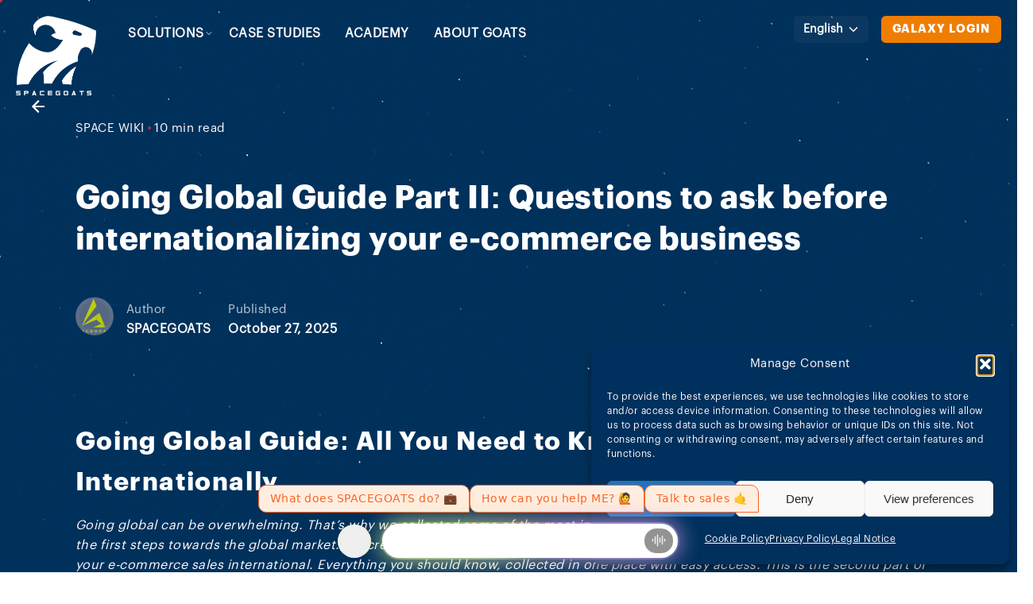

--- FILE ---
content_type: text/css
request_url: https://spacegoats.io/wp-content/uploads/elementor/css/post-8.css?ver=1769896154
body_size: -40
content:
.elementor-kit-8{--e-global-color-primary:#6EC1E4;--e-global-color-secondary:#54595F;--e-global-color-text:#7A7A7A;--e-global-color-accent:#61CE70;--e-global-color-339e008:#00305D;--e-global-color-be9cf98:#EF7D00;--e-global-color-65bd7f5:#BCCF00;--e-global-color-addb528:#FFFFFF;--e-global-color-8e72af3:#F6F6F6;--e-global-color-d294dd9:#EBEBEB;--e-global-color-460980f:#000000;--e-global-typography-primary-font-size:5px;--e-global-typography-primary-font-weight:600;--e-global-typography-secondary-font-size:5px;--e-global-typography-secondary-font-weight:400;--e-global-typography-text-font-weight:400;--e-global-typography-accent-font-weight:500;--e-page-transition-entrance-animation:e-page-transition-fade-out;--e-page-transition-animation-duration:1500ms;--e-preloader-animation-duration:1500ms;--e-preloader-delay:1200ms;--e-preloader-width:25%;}.elementor-kit-8 e-page-transition{background-color:var( --e-global-color-65bd7f5 );}.elementor-kit-8 p{margin-block-end:0px;}.elementor-kit-8 h1{font-size:110px;letter-spacing:0.6px;}.elementor-kit-8 h2{font-size:106px;letter-spacing:1.6px;}.elementor-kit-8 h4{font-size:35px;line-height:40px;letter-spacing:0px;}.elementor-section.elementor-section-boxed > .elementor-container{max-width:1300px;}.e-con{--container-max-width:1300px;}.elementor-widget:not(:last-child){margin-block-end:20px;}.elementor-element{--widgets-spacing:20px 20px;--widgets-spacing-row:20px;--widgets-spacing-column:20px;}@media(min-width:2400px){.elementor-kit-8 h1{letter-spacing:1.6px;}}@media(max-width:1366px){.elementor-kit-8 h1{font-size:100px;}.elementor-kit-8 h2{font-size:86px;}.elementor-kit-8 h4{font-size:32px;}}@media(max-width:1200px){.elementor-kit-8 h1{font-size:90px;}.elementor-kit-8 h2{font-size:72px;}}@media(max-width:1024px){.elementor-kit-8 h1{font-size:80px;}.elementor-kit-8 h2{font-size:60px;}.elementor-kit-8 h4{font-size:27px;line-height:35px;}.elementor-section.elementor-section-boxed > .elementor-container{max-width:1024px;}.e-con{--container-max-width:1024px;}}@media(max-width:880px){.elementor-kit-8 h1{font-size:80px;}.elementor-kit-8 h2{font-size:51px;}.elementor-kit-8 h4{font-size:23px;line-height:31px;}}@media(max-width:767px){.elementor-kit-8 h1{font-size:60px;}.elementor-kit-8 h2{font-size:47px;}.elementor-kit-8 h4{font-size:18px;line-height:28px;}.elementor-section.elementor-section-boxed > .elementor-container{max-width:767px;}.e-con{--container-max-width:767px;}}

--- FILE ---
content_type: text/css
request_url: https://spacegoats.io/wp-content/uploads/elementor/css/post-29632.css?ver=1769896155
body_size: 943
content:
.elementor-29632 .elementor-element.elementor-element-3a7a5d0{--display:flex;--flex-direction:row;--container-widget-width:initial;--container-widget-height:100%;--container-widget-flex-grow:1;--container-widget-align-self:stretch;--flex-wrap-mobile:wrap;--justify-content:space-between;--gap:0px 0px;--row-gap:0px;--column-gap:0px;--overflow:hidden;--overlay-opacity:0.5;--padding-top:110px;--padding-bottom:110px;--padding-left:0px;--padding-right:20px;}.elementor-29632 .elementor-element.elementor-element-3a7a5d0:not(.elementor-motion-effects-element-type-background), .elementor-29632 .elementor-element.elementor-element-3a7a5d0 > .elementor-motion-effects-container > .elementor-motion-effects-layer{background-color:var( --e-global-color-339e008 );}.elementor-29632 .elementor-element.elementor-element-3a7a5d0::before, .elementor-29632 .elementor-element.elementor-element-3a7a5d0 > .elementor-background-video-container::before, .elementor-29632 .elementor-element.elementor-element-3a7a5d0 > .e-con-inner > .elementor-background-video-container::before, .elementor-29632 .elementor-element.elementor-element-3a7a5d0 > .elementor-background-slideshow::before, .elementor-29632 .elementor-element.elementor-element-3a7a5d0 > .e-con-inner > .elementor-background-slideshow::before, .elementor-29632 .elementor-element.elementor-element-3a7a5d0 > .elementor-motion-effects-container > .elementor-motion-effects-layer::before{background-image:url("https://spacegoats.io/wp-content/uploads/2025/04/ChatGPT-Image-1.-Apr.-2025-23_56_20.png");--background-overlay:'';}.elementor-29632 .elementor-element.elementor-element-2276a21{--display:flex;--flex-direction:column;--container-widget-width:calc( ( 1 - var( --container-widget-flex-grow ) ) * 100% );--container-widget-height:initial;--container-widget-flex-grow:0;--container-widget-align-self:initial;--flex-wrap-mobile:wrap;--justify-content:center;--align-items:flex-start;--gap:10px 10px;--row-gap:10px;--column-gap:10px;--margin-top:0px;--margin-bottom:0px;--margin-left:0px;--margin-right:0px;--padding-top:0px;--padding-bottom:0px;--padding-left:0px;--padding-right:0px;}.elementor-29632 .elementor-element.elementor-element-2276a21.e-con{--flex-grow:0;--flex-shrink:0;}.elementor-29632 .elementor-element.elementor-element-98b40f0{text-align:center;}.elementor-29632 .elementor-element.elementor-element-98b40f0 img{width:23%;}.elementor-29632 .elementor-element.elementor-element-7bb5c61{width:100%;max-width:100%;--e-icon-list-icon-size:25px;--icon-vertical-offset:0px;}.elementor-29632 .elementor-element.elementor-element-7bb5c61 .elementor-icon-list-items:not(.elementor-inline-items) .elementor-icon-list-item:not(:last-child){padding-block-end:calc(1px/2);}.elementor-29632 .elementor-element.elementor-element-7bb5c61 .elementor-icon-list-items:not(.elementor-inline-items) .elementor-icon-list-item:not(:first-child){margin-block-start:calc(1px/2);}.elementor-29632 .elementor-element.elementor-element-7bb5c61 .elementor-icon-list-items.elementor-inline-items .elementor-icon-list-item{margin-inline:calc(1px/2);}.elementor-29632 .elementor-element.elementor-element-7bb5c61 .elementor-icon-list-items.elementor-inline-items{margin-inline:calc(-1px/2);}.elementor-29632 .elementor-element.elementor-element-7bb5c61 .elementor-icon-list-items.elementor-inline-items .elementor-icon-list-item:after{inset-inline-end:calc(-1px/2);}.elementor-29632 .elementor-element.elementor-element-7bb5c61 .elementor-icon-list-icon i{color:var( --e-global-color-addb528 );transition:color 0.3s;}.elementor-29632 .elementor-element.elementor-element-7bb5c61 .elementor-icon-list-icon svg{fill:var( --e-global-color-addb528 );transition:fill 0.3s;}.elementor-29632 .elementor-element.elementor-element-7bb5c61 .elementor-icon-list-icon{padding-inline-end:0px;}.elementor-29632 .elementor-element.elementor-element-7bb5c61 .elementor-icon-list-text{transition:color 0.3s;}.elementor-29632 .elementor-element.elementor-element-80b9767{--display:flex;--flex-direction:column;--container-widget-width:100%;--container-widget-height:initial;--container-widget-flex-grow:0;--container-widget-align-self:initial;--flex-wrap-mobile:wrap;--justify-content:center;--gap:15px 15px;--row-gap:15px;--column-gap:15px;--margin-top:0px;--margin-bottom:0px;--margin-left:100px;--margin-right:0px;}.elementor-29632 .elementor-element.elementor-element-80b9767.e-con{--flex-grow:0;--flex-shrink:0;}.elementor-29632 .elementor-element.elementor-element-91b3845 > .elementor-widget-container{margin:0px 0px 0px 0px;padding:0px 0px 0px 0px;}.elementor-29632 .elementor-element.elementor-element-91b3845{text-align:start;}.elementor-29632 .elementor-element.elementor-element-91b3845 .elementor-heading-title{color:var( --e-global-color-8e72af3 );}.elementor-29632 .elementor-element.elementor-element-8a9c2aa > .elementor-widget-container{margin:0px 0px 0px 0px;padding:0px 0px 0px 0px;}.elementor-29632 .elementor-element.elementor-element-8a9c2aa{text-align:start;}.elementor-29632 .elementor-element.elementor-element-8a9c2aa .elementor-heading-title{color:var( --e-global-color-8e72af3 );}.elementor-29632 .elementor-element.elementor-element-43f3808 > .elementor-widget-container{margin:0px 0px 0px 0px;padding:0px 0px 0px 0px;}.elementor-29632 .elementor-element.elementor-element-43f3808{text-align:start;}.elementor-29632 .elementor-element.elementor-element-43f3808 .elementor-heading-title{color:var( --e-global-color-8e72af3 );}.elementor-29632 .elementor-element.elementor-element-95f63f0 > .elementor-widget-container{margin:0px 0px 0px 0px;padding:0px 0px 0px 0px;}.elementor-29632 .elementor-element.elementor-element-95f63f0{text-align:start;}.elementor-29632 .elementor-element.elementor-element-95f63f0 .elementor-heading-title{color:var( --e-global-color-8e72af3 );}.elementor-29632 .elementor-element.elementor-element-7c302fd{--display:flex;--flex-direction:column;--container-widget-width:calc( ( 1 - var( --container-widget-flex-grow ) ) * 100% );--container-widget-height:initial;--container-widget-flex-grow:0;--container-widget-align-self:initial;--flex-wrap-mobile:wrap;--justify-content:center;--align-items:flex-start;--gap:15px 15px;--row-gap:15px;--column-gap:15px;--margin-top:0px;--margin-bottom:0px;--margin-left:0px;--margin-right:0px;}.elementor-29632 .elementor-element.elementor-element-7c302fd.e-con{--flex-grow:0;--flex-shrink:0;}.elementor-29632 .elementor-element.elementor-element-df25696 > .elementor-widget-container{margin:0px 0px 0px 0px;padding:0px 0px 0px 0px;}.elementor-29632 .elementor-element.elementor-element-df25696{text-align:start;}.elementor-29632 .elementor-element.elementor-element-df25696 .elementor-heading-title{color:var( --e-global-color-8e72af3 );}.elementor-29632 .elementor-element.elementor-element-a7e2c8a > .elementor-widget-container{margin:0px 0px 0px 0px;padding:0px 0px 0px 0px;}.elementor-29632 .elementor-element.elementor-element-a7e2c8a{text-align:start;}.elementor-29632 .elementor-element.elementor-element-a7e2c8a .elementor-heading-title{color:var( --e-global-color-8e72af3 );}.elementor-29632 .elementor-element.elementor-element-e7255ba > .elementor-widget-container{margin:0px 0px 0px 0px;padding:0px 0px 0px 0px;}.elementor-29632 .elementor-element.elementor-element-e7255ba{text-align:start;}.elementor-29632 .elementor-element.elementor-element-e7255ba .elementor-heading-title{color:var( --e-global-color-8e72af3 );}.elementor-29632 .elementor-element.elementor-element-c70e911 > .elementor-widget-container{margin:0px 0px 0px 0px;padding:0px 0px 0px 0px;}.elementor-29632 .elementor-element.elementor-element-c70e911{text-align:start;}.elementor-29632 .elementor-element.elementor-element-c70e911 .elementor-heading-title{color:var( --e-global-color-8e72af3 );}.elementor-29632 .elementor-element.elementor-element-e50cb94{--display:flex;--flex-direction:column;--container-widget-width:100%;--container-widget-height:initial;--container-widget-flex-grow:0;--container-widget-align-self:initial;--flex-wrap-mobile:wrap;--gap:15px 15px;--row-gap:15px;--column-gap:15px;--margin-top:0px;--margin-bottom:0px;--margin-left:0px;--margin-right:0px;}.elementor-29632 .elementor-element.elementor-element-e50cb94.e-con{--flex-grow:0;--flex-shrink:0;}.elementor-29632 .elementor-element.elementor-element-ca11db2 .elementor-icon-list-icon i{transition:color 0.3s;}.elementor-29632 .elementor-element.elementor-element-ca11db2 .elementor-icon-list-icon svg{transition:fill 0.3s;}.elementor-29632 .elementor-element.elementor-element-ca11db2{--e-icon-list-icon-size:14px;--icon-vertical-offset:0px;}.elementor-29632 .elementor-element.elementor-element-ca11db2 .elementor-icon-list-text{transition:color 0.3s;}.elementor-theme-builder-content-area{height:400px;}.elementor-location-header:before, .elementor-location-footer:before{content:"";display:table;clear:both;}@media(max-width:1366px){.elementor-29632 .elementor-element.elementor-element-3a7a5d0{--gap:0px 0px;--row-gap:0px;--column-gap:0px;--padding-top:50px;--padding-bottom:50px;--padding-left:30px;--padding-right:30px;}.elementor-29632 .elementor-element.elementor-element-2276a21{--align-items:center;--container-widget-width:calc( ( 1 - var( --container-widget-flex-grow ) ) * 100% );--margin-top:0px;--margin-bottom:0px;--margin-left:0px;--margin-right:0px;--padding-top:0px;--padding-bottom:0px;--padding-left:0px;--padding-right:0px;}.elementor-29632 .elementor-element.elementor-element-98b40f0{text-align:center;}.elementor-29632 .elementor-element.elementor-element-98b40f0 img{width:95px;}.elementor-29632 .elementor-element.elementor-element-80b9767{--justify-content:flex-end;}.elementor-29632 .elementor-element.elementor-element-7c302fd{--justify-content:flex-end;}}@media(max-width:1024px){.elementor-29632 .elementor-element.elementor-element-3a7a5d0{--margin-top:0px;--margin-bottom:0px;--margin-left:0px;--margin-right:0px;--padding-top:50px;--padding-bottom:50px;--padding-left:20px;--padding-right:20px;}.elementor-29632 .elementor-element.elementor-element-2276a21{--margin-top:0px;--margin-bottom:0px;--margin-left:0px;--margin-right:0px;}.elementor-29632 .elementor-element.elementor-element-80b9767{--margin-top:0px;--margin-bottom:0px;--margin-left:0px;--margin-right:0px;}.elementor-29632 .elementor-element.elementor-element-7c302fd{--margin-top:0px;--margin-bottom:0px;--margin-left:0px;--margin-right:0px;}.elementor-29632 .elementor-element.elementor-element-e50cb94{--margin-top:0px;--margin-bottom:0px;--margin-left:0px;--margin-right:0px;--padding-top:0px;--padding-bottom:0px;--padding-left:0px;--padding-right:0px;}}@media(max-width:880px){.elementor-29632 .elementor-element.elementor-element-3a7a5d0{--justify-content:space-between;--padding-top:50px;--padding-bottom:50px;--padding-left:020px;--padding-right:20px;}.elementor-29632 .elementor-element.elementor-element-91b3845 > .elementor-widget-container{padding:0px 0px 0px 0px;}.elementor-29632 .elementor-element.elementor-element-8a9c2aa > .elementor-widget-container{padding:0px 0px 0px 0px;}.elementor-29632 .elementor-element.elementor-element-43f3808 > .elementor-widget-container{padding:0px 0px 0px 0px;}.elementor-29632 .elementor-element.elementor-element-95f63f0 > .elementor-widget-container{padding:0px 0px 0px 0px;}.elementor-29632 .elementor-element.elementor-element-df25696 > .elementor-widget-container{padding:0px 0px 0px 0px;}.elementor-29632 .elementor-element.elementor-element-a7e2c8a > .elementor-widget-container{padding:0px 0px 0px 0px;}.elementor-29632 .elementor-element.elementor-element-e7255ba > .elementor-widget-container{padding:0px 0px 0px 0px;}.elementor-29632 .elementor-element.elementor-element-c70e911 > .elementor-widget-container{padding:0px 0px 0px 0px;}}@media(max-width:767px){.elementor-29632 .elementor-element.elementor-element-3a7a5d0{--width:100%;--flex-direction:column;--container-widget-width:100%;--container-widget-height:initial;--container-widget-flex-grow:0;--container-widget-align-self:initial;--flex-wrap-mobile:wrap;--gap:20px 0px;--row-gap:20px;--column-gap:0px;--margin-top:0px;--margin-bottom:0px;--margin-left:0px;--margin-right:0px;--padding-top:50px;--padding-bottom:50px;--padding-left:10px;--padding-right:10px;}.elementor-29632 .elementor-element.elementor-element-2276a21{--flex-direction:column;--container-widget-width:calc( ( 1 - var( --container-widget-flex-grow ) ) * 100% );--container-widget-height:initial;--container-widget-flex-grow:0;--container-widget-align-self:initial;--flex-wrap-mobile:wrap;--justify-content:center;--align-items:center;--margin-top:0px;--margin-bottom:0px;--margin-left:0px;--margin-right:0px;}.elementor-29632 .elementor-element.elementor-element-2276a21.e-con{--align-self:flex-start;--flex-grow:0;--flex-shrink:0;}.elementor-29632 .elementor-element.elementor-element-7bb5c61 > .elementor-widget-container{margin:0px 0px 20px 0px;}.elementor-29632 .elementor-element.elementor-element-7bb5c61.elementor-element{--align-self:center;}.elementor-29632 .elementor-element.elementor-element-80b9767{--flex-direction:column;--container-widget-width:100%;--container-widget-height:initial;--container-widget-flex-grow:0;--container-widget-align-self:initial;--flex-wrap-mobile:wrap;--justify-content:flex-end;--margin-top:0px;--margin-bottom:0px;--margin-left:0px;--margin-right:0px;}.elementor-29632 .elementor-element.elementor-element-80b9767.e-con{--flex-grow:0;--flex-shrink:0;}.elementor-29632 .elementor-element.elementor-element-91b3845 > .elementor-widget-container{padding:0px 0px 0px 0px;}.elementor-29632 .elementor-element.elementor-element-91b3845{text-align:center;}.elementor-29632 .elementor-element.elementor-element-8a9c2aa > .elementor-widget-container{padding:0px 0px 0px 0px;}.elementor-29632 .elementor-element.elementor-element-8a9c2aa{text-align:center;}.elementor-29632 .elementor-element.elementor-element-43f3808 > .elementor-widget-container{padding:0px 0px 0px 0px;}.elementor-29632 .elementor-element.elementor-element-43f3808{text-align:center;}.elementor-29632 .elementor-element.elementor-element-95f63f0 > .elementor-widget-container{padding:0px 0px 0px 0px;}.elementor-29632 .elementor-element.elementor-element-95f63f0{text-align:center;}.elementor-29632 .elementor-element.elementor-element-7c302fd{--flex-direction:column;--container-widget-width:100%;--container-widget-height:initial;--container-widget-flex-grow:0;--container-widget-align-self:initial;--flex-wrap-mobile:wrap;--justify-content:flex-end;--margin-top:0px;--margin-bottom:0px;--margin-left:0px;--margin-right:0px;}.elementor-29632 .elementor-element.elementor-element-7c302fd.e-con{--flex-grow:0;--flex-shrink:0;}.elementor-29632 .elementor-element.elementor-element-df25696 > .elementor-widget-container{padding:0px 0px 0px 0px;}.elementor-29632 .elementor-element.elementor-element-df25696{text-align:center;}.elementor-29632 .elementor-element.elementor-element-a7e2c8a > .elementor-widget-container{padding:0px 0px 0px 0px;}.elementor-29632 .elementor-element.elementor-element-a7e2c8a{text-align:center;}.elementor-29632 .elementor-element.elementor-element-e7255ba > .elementor-widget-container{padding:0px 0px 0px 0px;}.elementor-29632 .elementor-element.elementor-element-e7255ba{text-align:center;}.elementor-29632 .elementor-element.elementor-element-c70e911 > .elementor-widget-container{padding:0px 0px 0px 0px;}.elementor-29632 .elementor-element.elementor-element-c70e911{text-align:center;}.elementor-29632 .elementor-element.elementor-element-e50cb94{--margin-top:25px;--margin-bottom:0px;--margin-left:0px;--margin-right:0px;}}@media(min-width:768px){.elementor-29632 .elementor-element.elementor-element-3a7a5d0{--width:100%;}.elementor-29632 .elementor-element.elementor-element-2276a21{--width:25%;}.elementor-29632 .elementor-element.elementor-element-80b9767{--width:32%;}.elementor-29632 .elementor-element.elementor-element-7c302fd{--width:26%;}.elementor-29632 .elementor-element.elementor-element-e50cb94{--width:38%;}}@media(max-width:1366px) and (min-width:768px){.elementor-29632 .elementor-element.elementor-element-2276a21{--width:18%;}.elementor-29632 .elementor-element.elementor-element-80b9767{--width:27%;}.elementor-29632 .elementor-element.elementor-element-7c302fd{--width:27%;}.elementor-29632 .elementor-element.elementor-element-e50cb94{--width:27%;}}@media(max-width:1024px) and (min-width:768px){.elementor-29632 .elementor-element.elementor-element-80b9767{--width:30%;}.elementor-29632 .elementor-element.elementor-element-7c302fd{--width:30%;}.elementor-29632 .elementor-element.elementor-element-e50cb94{--width:26%;}}@media(min-width:2400px){.elementor-29632 .elementor-element.elementor-element-3a7a5d0{--flex-wrap:nowrap;}.elementor-29632 .elementor-element.elementor-element-2276a21{--width:9%;--align-items:center;--container-widget-width:calc( ( 1 - var( --container-widget-flex-grow ) ) * 100% );--margin-top:100px;--margin-bottom:0px;--margin-left:400px;--margin-right:0px;}.elementor-29632 .elementor-element.elementor-element-98b40f0 img{width:142px;}.elementor-29632 .elementor-element.elementor-element-7bb5c61{width:100%;max-width:100%;}.elementor-29632 .elementor-element.elementor-element-80b9767{--width:9.139%;--justify-content:flex-end;}.elementor-29632 .elementor-element.elementor-element-7c302fd{--width:9.139%;--justify-content:flex-end;}.elementor-29632 .elementor-element.elementor-element-e50cb94{--width:216.431px;--margin-top:100px;--margin-bottom:0px;--margin-left:50px;--margin-right:0px;}}

--- FILE ---
content_type: application/x-javascript
request_url: https://spacegoats.io/wp-content/plugins/k3customisations/custom/form-handler.js?ver=6.9
body_size: 1160
content:
async function hashEmail(email) {
	const encoder = new TextEncoder();
	const data = encoder.encode(email.toLowerCase().trim());
	const hashBuffer = await crypto.subtle.digest('SHA-256', data);
	const hashArray = Array.from(new Uint8Array(hashBuffer));
	return hashArray.map((b) => b.toString(16).padStart(2, '0')).join('');
}

function getCookie() {
	let cookie = {};
	document.cookie.split(';').forEach(function (el) {
		let [key, value] = el.split('=');
		cookie[key.trim()] = value;
	});
	if (cookie['wp-wpml_current_language']) {
		cookie['wp-wpml_current_language'] =
			cookie['wp-wpml_current_language'].toUpperCase();
	}
	return {
		selectedLanguage: cookie['wp-wpml_current_language'] || 'EN',
		gclid: cookie['sg_gclid'] || '',
		msclkid: cookie['sg_msclkid'] || '',
		utm_source: cookie['sg_source'] || '',
		utm_medium: cookie['sg_medium'] || '',
		utm_campaign: cookie['sg_campaign'] || '',
		utm_term: cookie['sg_term'] || '',
		utm_content: cookie['sg_content'] || '',
	};
}
const {
	selectedLanguage,
	gclid,
	msclkid,
	utm_campaign,
	utm_medium,
	utm_source,
	utm_term,
	utm_content,
} = getCookie();

window.dataLayer = window.dataLayer || [];

document.addEventListener('DOMContentLoaded', function () {
	const divs = document.querySelectorAll('div.sg_form_to_handle');
	const forms = [];

	divs.forEach((div) => {
		var formType = div.classList.contains('sg_campaign')
			? 'sg_campaign'
			: 'sg_global';
		const formsInDiv = div.querySelectorAll('form');
		formsInDiv.forEach((form) =>
			forms.push({
				form: form,
				formType: formType,
			})
		);
	});

	forms.forEach(({ form, formType }) => {
		const formId = form.id;

		// get marketing form id
		const marketingFormId = '';

		// overwrite form settings if sg_campaign
		if (formType === 'sg_campaign') {
			if (campaignFormOverwrites[formId]) {
				const { marketingFormId, buttonText, dynamicFieldPrefills } =
					campaignFormOverwrites[formId];
				// overwrite submit button text
				if (buttonText && buttonText !== '') {
					const submitButton = form.querySelector('button[type="submit"]');
					if (submitButton) {
						const buttonTextElement = submitButton.querySelector(
							'.elementor-button-text'
						);
						if (buttonTextElement) {
							buttonTextElement.textContent = buttonText;
						} else {
							submitButton.textContent = buttonText;
						}
					}
				}
				// overwrite dynamic field prefills
				if (dynamicFieldPrefills && dynamicFieldPrefills.length > 0) {
					for (var field of dynamicFieldPrefills) {
						const elements = document.querySelectorAll(
							`[id="form-field-${formId}_${field.fieldId}"]`
						);
						elements.forEach((element) => {
							element.value = field.value;
						});
					}
				}
			}
		}

		// get button text
		let submitButtonText = '';
		const submitButton = form.querySelector('button[type="submit"]');
		if (submitButton) {
			const buttonTextElement = submitButton.querySelector(
				'.elementor-button-text'
			);
			submitButtonText = buttonTextElement
				? buttonTextElement.textContent
				: submitButton.textContent || submitButton.value;
		}

		const formFieldsToPushToDataLayer = [];
		// email
		const emailField = form.querySelector('input[type="email"]');
		if (emailField) {
			const emailFieldId = emailField.id;
			formFieldsToPushToDataLayer.push({
				formFieldId: emailFieldId,
				dataLayerField: 'email',
			});
		}
		// phone
		const phoneField = form.querySelector(`input[id="form-field-${formId}_phone"]`);
		if (phoneField) {
			const phoneFieldId = phoneField.id;
			formFieldsToPushToDataLayer.push({
				formFieldId: phoneFieldId,
				dataLayerField: 'phone',
			});
		}
		// first name
		const firstNameField = form.querySelector(
			`input[id="form-field-${formId}_first_name"]`
		);
		if (firstNameField) {
			const firstNameFieldId = firstNameField.id;
			formFieldsToPushToDataLayer.push({
				formFieldId: firstNameFieldId,
				dataLayerField: 'first_name',
			});
		}
		// last name
		const lastNameField = form.querySelector(
			`input[id="form-field-${formId}_last_name"]`
		);
		if (lastNameField) {
			const lastNameFieldId = lastNameField.id;
			formFieldsToPushToDataLayer.push({
				formFieldId: lastNameFieldId,
				dataLayerField: 'last_name',
			});
		}
		// name
		const nameField = form.querySelector(`input[id="form-field-${formId}_name"]`);
		if (nameField) {
			const nameFieldId = nameField.id;
			formFieldsToPushToDataLayer.push({
				formFieldId: nameFieldId,
				dataLayerField: 'name',
			});
		}

		const eventParams = {
			pageUrl:
				window.location.protocol +
				'//' +
				window.location.host +
				window.location.pathname,
			pageUrlFull: window.location.href,
			pageHost: window.location.host,
			pagePathname: window.location.pathname,
			pageParameters: window.location.search,
			gclid: gclid || '',
			msclkid: msclkid || '',
			utmCampaign: utm_campaign || '',
			utmMedium: utm_medium || '',
			utmSource: utm_source || '',
			utmTerm: utm_term || '',
			utmContent: utm_content || '',
			selectedLanguage: selectedLanguage,
			formId: formId,
			submitButtonText: submitButtonText || '',
			formType: formType,
			marketingFormId: formType === 'sg_campaign' ? marketingFormId : formId,
		};

		form.addEventListener('submit', function (event) {
			event.preventDefault();

			const identFormFields = {};
			formFieldsToPushToDataLayer.forEach((field) => {
				const key = field.dataLayerField;
				const value = document.getElementById(field.formFieldId)?.value || '';
				identFormFields[key] = value;
			});

			window.dataLayer.push({
				event: 'sgFormSubmission',
				submissionDetails: {
					...eventParams,
					fields: identFormFields,
				},
			});

			async function segmentAnalytics() {
				const user = analytics.user();
				const anonymousId = user.anonymousId();
				const currentId = user.id();
				const previousId = currentId || anonymousId;
				const userId = await hashEmail(identFormFields.email);
				analytics.alias(userId, previousId);
				analytics.identify(userId, identFormFields);

				analytics.track('Form submitted', {
					...eventParams,
					...identFormFields,
				});
			}
			segmentAnalytics();
		});
	});
});


--- FILE ---
content_type: application/x-javascript
request_url: https://spacegoats.io/wp-content/plugins/k3customisations/custom/segment.js?ver=6.9
body_size: 250
content:
/**
 * Do not edit this file. This file is automatically generated by Segment.
 */

!(function () {
  var i = 'analytics',
    analytics = (window[i] = window[i] || []);
  if (!analytics.initialize)
    if (analytics.invoked)
      window.console &&
        console.error &&
        console.error('Segment snippet included twice.');
    else {
      analytics.invoked = !0;
      analytics.methods = [
        'trackSubmit',
        'trackClick',
        'trackLink',
        'trackForm',
        'pageview',
        'identify',
        'reset',
        'group',
        'track',
        'ready',
        'alias',
        'debug',
        'page',
        'screen',
        'once',
        'off',
        'on',
        'addSourceMiddleware',
        'addIntegrationMiddleware',
        'setAnonymousId',
        'addDestinationMiddleware',
        'register',
      ];
      analytics.factory = function (e) {
        return function () {
          if (window[i].initialized)
            return window[i][e].apply(window[i], arguments);
          var n = Array.prototype.slice.call(arguments);
          if (
            ['track', 'screen', 'alias', 'group', 'page', 'identify'].indexOf(
              e
            ) > -1
          ) {
            var c = document.querySelector("link[rel='canonical']");
            n.push({
              __t: 'bpc',
              c: (c && c.getAttribute('href')) || void 0,
              p: location.pathname,
              u: location.href,
              s: location.search,
              t: document.title,
              r: document.referrer,
            });
          }
          n.unshift(e);
          analytics.push(n);
          return analytics;
        };
      };
      for (var n = 0; n < analytics.methods.length; n++) {
        var key = analytics.methods[n];
        analytics[key] = analytics.factory(key);
      }
      analytics.load = function (key, n) {
        var t = document.createElement('script');
        t.type = 'text/javascript';
        t.async = !0;
        t.setAttribute('data-global-segment-analytics-key', i);
        t.src =
          'https://cdn.segment.com/analytics.js/v1/' +
          key +
          '/analytics.min.js';
        var r = document.getElementsByTagName('script')[0];
        r.parentNode.insertBefore(t, r);
        analytics._loadOptions = n;
      };
      analytics._writeKey = 'i8wOpwtjD2GFqoAttVh6QUvYofc6Di7J';
      analytics.SNIPPET_VERSION = '5.2.0';
      analytics.load('i8wOpwtjD2GFqoAttVh6QUvYofc6Di7J');
      analytics.page();
    }
})();


--- FILE ---
content_type: application/x-javascript
request_url: https://spacegoats.io/wp-content/plugins/k3customisations/custom/custom.js?ver=6.9
body_size: -188
content:
jQuery(document).ready(function ($) {
  // Custom jQuery goes here
});

/**
 * Workaround fix for Elementor forms reCAPTCHA v3 bug, see: https://github.com/elementor/elementor/issues/11878
 */

var selector = 'form.elementor-form';

jQuery(selector).on('submit', function (event) {
  var form = jQuery(this);

  // Get all jQuery submit event handlers.
  var events = jQuery._data(this, 'events');
  var submitEventHandlers = events.submit.map(function (eventObject) {
    return eventObject.handler;
  });

  // Temporarily disable the jQuery submit event handlers
  form.off('submit');

  // Trigger a real vanilla JS submit event to ensure GTM picks it up
  this.dispatchEvent(
    new SubmitEvent('submit', {
      bubbles: true,
      cancelable: true,
    })
  );

  // Re-attach the original jQuery submit event handlers
  submitEventHandlers.forEach(function (handler) {
    form.on('submit', handler);
  });
});


--- FILE ---
content_type: text/javascript; charset=utf-8
request_url: https://cdn.expertise.ai/genweb/App-CWZb3grV.js
body_size: 199291
content:
import{r as e,R as t,d as n,j as r,a,x as o,g as i,c as s}from"./react-vendor-BjmZ3Zoc.js";import{c as l,l as c,D as d,a as u,R as m,b as f,d as p,u as g,E as h,N as b,s as y,e as v,f as x,g as w,h as N,i as $,m as k,C,j as E,k as j,A as O,B as _,n as S,o as T,p as M,q as D,r as A,t as P,v as L,w as I,x as R,y as z,z as F,F as B,G as U,H,I as q,T as G,J as W,K,L as Z,M as V,O as Q,P as Y,Q as X,S as J,U as ee,V as te,W as ne,X as re,Y as ae,Z as oe,_ as ie,$ as se,a0 as le,a1 as ce,a2 as de,a3 as ue,a4 as me,a5 as fe,a6 as pe,a7 as ge,a8 as he,a9 as be,aa as ye,ab as ve,ac as xe,ad as we,ae as Ne,af as $e,ag as ke,ah as Ce,ai as Ee,aj as je,ak as Oe,al as _e,am as Se,an as Te,ao as Me,ap as De,aq as Ae,ar as Pe,as as Le,at as Ie,au as Re,av as ze,aw as Fe,ax as Be,ay as Ue,az as He,aA as qe,aB as Ge,aC as We,aD as Ke,aE as Ze,aF as Ve,aG as Qe}from"./widget-wMkPuw2g.js";const Ye=l("ArrowDown",[["path",{d:"M12 5v14",key:"s699le"}],["path",{d:"m19 12-7 7-7-7",key:"1idqje"}]]),Xe=l("ArrowLeft",[["path",{d:"m12 19-7-7 7-7",key:"1l729n"}],["path",{d:"M19 12H5",key:"x3x0zl"}]]),Je=l("ArrowRight",[["path",{d:"M5 12h14",key:"1ays0h"}],["path",{d:"m12 5 7 7-7 7",key:"xquz4c"}]]),et=l("Calendar",[["path",{d:"M8 2v4",key:"1cmpym"}],["path",{d:"M16 2v4",key:"4m81vk"}],["rect",{width:"18",height:"18",x:"3",y:"4",rx:"2",key:"1hopcy"}],["path",{d:"M3 10h18",key:"8toen8"}]]),tt=l("Check",[["path",{d:"M20 6 9 17l-5-5",key:"1gmf2c"}]]),nt=l("ChevronDown",[["path",{d:"m6 9 6 6 6-6",key:"qrunsl"}]]),rt=l("ChevronLeft",[["path",{d:"m15 18-6-6 6-6",key:"1wnfg3"}]]),at=l("ChevronRight",[["path",{d:"m9 18 6-6-6-6",key:"mthhwq"}]]),ot=l("CircleCheckBig",[["path",{d:"M22 11.08V12a10 10 0 1 1-5.93-9.14",key:"g774vq"}],["path",{d:"m9 11 3 3L22 4",key:"1pflzl"}]]),it=l("Clock",[["circle",{cx:"12",cy:"12",r:"10",key:"1mglay"}],["polyline",{points:"12 6 12 12 16 14",key:"68esgv"}]]),st=l("Copy",[["rect",{width:"14",height:"14",x:"8",y:"8",rx:"2",ry:"2",key:"17jyea"}],["path",{d:"M4 16c-1.1 0-2-.9-2-2V4c0-1.1.9-2 2-2h10c1.1 0 2 .9 2 2",key:"zix9uf"}]]),lt=l("Download",[["path",{d:"M21 15v4a2 2 0 0 1-2 2H5a2 2 0 0 1-2-2v-4",key:"ih7n3h"}],["polyline",{points:"7 10 12 15 17 10",key:"2ggqvy"}],["line",{x1:"12",x2:"12",y1:"15",y2:"3",key:"1vk2je"}]]),ct=l("ExternalLink",[["path",{d:"M15 3h6v6",key:"1q9fwt"}],["path",{d:"M10 14 21 3",key:"gplh6r"}],["path",{d:"M18 13v6a2 2 0 0 1-2 2H5a2 2 0 0 1-2-2V8a2 2 0 0 1 2-2h6",key:"a6xqqp"}]]),dt=l("Globe",[["circle",{cx:"12",cy:"12",r:"10",key:"1mglay"}],["path",{d:"M12 2a14.5 14.5 0 0 0 0 20 14.5 14.5 0 0 0 0-20",key:"13o1zl"}],["path",{d:"M2 12h20",key:"9i4pu4"}]]),ut=l("Info",[["circle",{cx:"12",cy:"12",r:"10",key:"1mglay"}],["path",{d:"M12 16v-4",key:"1dtifu"}],["path",{d:"M12 8h.01",key:"e9boi3"}]]),mt=l("Link",[["path",{d:"M10 13a5 5 0 0 0 7.54.54l3-3a5 5 0 0 0-7.07-7.07l-1.72 1.71",key:"1cjeqo"}],["path",{d:"M14 11a5 5 0 0 0-7.54-.54l-3 3a5 5 0 0 0 7.07 7.07l1.71-1.71",key:"19qd67"}]]),ft=l("LoaderCircle",[["path",{d:"M21 12a9 9 0 1 1-6.219-8.56",key:"13zald"}]]),pt=l("Mail",[["rect",{width:"20",height:"16",x:"2",y:"4",rx:"2",key:"18n3k1"}],["path",{d:"m22 7-8.97 5.7a1.94 1.94 0 0 1-2.06 0L2 7",key:"1ocrg3"}]]),gt=l("MapPin",[["path",{d:"M20 10c0 6-8 12-8 12s-8-6-8-12a8 8 0 0 1 16 0Z",key:"2oe9fu"}],["circle",{cx:"12",cy:"10",r:"3",key:"ilqhr7"}]]),ht=l("Phone",[["path",{d:"M22 16.92v3a2 2 0 0 1-2.18 2 19.79 19.79 0 0 1-8.63-3.07 19.5 19.5 0 0 1-6-6 19.79 19.79 0 0 1-3.07-8.67A2 2 0 0 1 4.11 2h3a2 2 0 0 1 2 1.72 12.84 12.84 0 0 0 .7 2.81 2 2 0 0 1-.45 2.11L8.09 9.91a16 16 0 0 0 6 6l1.27-1.27a2 2 0 0 1 2.11-.45 12.84 12.84 0 0 0 2.81.7A2 2 0 0 1 22 16.92z",key:"foiqr5"}]]),bt=l("Play",[["polygon",{points:"6 3 20 12 6 21 6 3",key:"1oa8hb"}]]),yt=l("RefreshCcw",[["path",{d:"M21 12a9 9 0 0 0-9-9 9.75 9.75 0 0 0-6.74 2.74L3 8",key:"14sxne"}],["path",{d:"M3 3v5h5",key:"1xhq8a"}],["path",{d:"M3 12a9 9 0 0 0 9 9 9.75 9.75 0 0 0 6.74-2.74L21 16",key:"1hlbsb"}],["path",{d:"M16 16h5v5",key:"ccwih5"}]]),vt=l("RefreshCw",[["path",{d:"M3 12a9 9 0 0 1 9-9 9.75 9.75 0 0 1 6.74 2.74L21 8",key:"v9h5vc"}],["path",{d:"M21 3v5h-5",key:"1q7to0"}],["path",{d:"M21 12a9 9 0 0 1-9 9 9.75 9.75 0 0 1-6.74-2.74L3 16",key:"3uifl3"}],["path",{d:"M8 16H3v5",key:"1cv678"}]]),xt=l("ThumbsDown",[["path",{d:"M17 14V2",key:"8ymqnk"}],["path",{d:"M9 18.12 10 14H4.17a2 2 0 0 1-1.92-2.56l2.33-8A2 2 0 0 1 6.5 2H20a2 2 0 0 1 2 2v8a2 2 0 0 1-2 2h-2.76a2 2 0 0 0-1.79 1.11L12 22a3.13 3.13 0 0 1-3-3.88Z",key:"m61m77"}]]),wt=l("ThumbsUp",[["path",{d:"M7 10v12",key:"1qc93n"}],["path",{d:"M15 5.88 14 10h5.83a2 2 0 0 1 1.92 2.56l-2.33 8A2 2 0 0 1 17.5 22H4a2 2 0 0 1-2-2v-8a2 2 0 0 1 2-2h2.76a2 2 0 0 0 1.79-1.11L12 2a3.13 3.13 0 0 1 3 3.88Z",key:"emmmcr"}]]),Nt=l("TriangleAlert",[["path",{d:"m21.73 18-8-14a2 2 0 0 0-3.48 0l-8 14A2 2 0 0 0 4 21h16a2 2 0 0 0 1.73-3",key:"wmoenq"}],["path",{d:"M12 9v4",key:"juzpu7"}],["path",{d:"M12 17h.01",key:"p32p05"}]]),$t=l("Upload",[["path",{d:"M21 15v4a2 2 0 0 1-2 2H5a2 2 0 0 1-2-2v-4",key:"ih7n3h"}],["polyline",{points:"17 8 12 3 7 8",key:"t8dd8p"}],["line",{x1:"12",x2:"12",y1:"3",y2:"15",key:"widbto"}]]),kt=l("User",[["path",{d:"M19 21v-2a4 4 0 0 0-4-4H9a4 4 0 0 0-4 4v2",key:"975kel"}],["circle",{cx:"12",cy:"7",r:"4",key:"17ys0d"}]]),Ct=l("Video",[["path",{d:"m16 13 5.223 3.482a.5.5 0 0 0 .777-.416V7.87a.5.5 0 0 0-.752-.432L16 10.5",key:"ftymec"}],["rect",{x:"2",y:"6",width:"14",height:"12",rx:"2",key:"158x01"}]]);function Et(){return Et=Object.assign?Object.assign.bind():function(e){for(var t=1;t<arguments.length;t++){var n=arguments[t];for(var r in n)Object.prototype.hasOwnProperty.call(n,r)&&(e[r]=n[r])}return e},Et.apply(this,arguments)}const jt=["onClick","relative","reloadDocument","replace","state","target","to","preventScrollReset","viewTransition"];try{window.__reactRouterVersion="6"}catch(tu){}function Ot(e){if(!e)return null;let t=Object.entries(e),n={};for(let[r,a]of t)if(a&&"RouteErrorResponse"===a.__type)n[r]=new h(a.status,a.statusText,a.data,!0===a.internal);else if(a&&"Error"===a.__type){if(a.__subType){let e=window[a.__subType];if("function"==typeof e)try{let t=new e(a.message);t.stack="",n[r]=t}catch(tu){}}if(null==n[r]){let e=new Error(a.message);e.stack="",n[r]=e}}else n[r]=a;return n}const _t=e.createContext({isTransitioning:!1}),St=e.createContext(new Map),Tt=t.startTransition,Mt=n.flushSync;function Dt(e){Mt?Mt(e):e()}class At{constructor(){this.status="pending",this.promise=new Promise((e,t)=>{this.resolve=t=>{"pending"===this.status&&(this.status="resolved",e(t))},this.reject=e=>{"pending"===this.status&&(this.status="rejected",t(e))}})}}function Pt(t){let{fallbackElement:n,router:r,future:a}=t,[o,i]=e.useState(r.state),[s,l]=e.useState(),[f,p]=e.useState({isTransitioning:!1}),[g,h]=e.useState(),[b,y]=e.useState(),[v,x]=e.useState(),w=e.useRef(new Map),{v7_startTransition:N}=a||{},$=e.useCallback(e=>{N?function(e){Tt?Tt(e):e()}(e):e()},[N]),k=e.useCallback((e,t)=>{let{deletedFetchers:n,flushSync:a,viewTransitionOpts:o}=t;e.fetchers.forEach((e,t)=>{void 0!==e.data&&w.current.set(t,e.data)}),n.forEach(e=>w.current.delete(e));let s=null==r.window||null==r.window.document||"function"!=typeof r.window.document.startViewTransition;if(o&&!s){if(a){Dt(()=>{b&&(g&&g.resolve(),b.skipTransition()),p({isTransitioning:!0,flushSync:!0,currentLocation:o.currentLocation,nextLocation:o.nextLocation})});let t=r.window.document.startViewTransition(()=>{Dt(()=>i(e))});return t.finished.finally(()=>{Dt(()=>{h(void 0),y(void 0),l(void 0),p({isTransitioning:!1})})}),void Dt(()=>y(t))}b?(g&&g.resolve(),b.skipTransition(),x({state:e,currentLocation:o.currentLocation,nextLocation:o.nextLocation})):(l(e),p({isTransitioning:!0,flushSync:!1,currentLocation:o.currentLocation,nextLocation:o.nextLocation}))}else a?Dt(()=>i(e)):$(()=>i(e))},[r.window,b,g,w,$]);e.useLayoutEffect(()=>r.subscribe(k),[r,k]),e.useEffect(()=>{f.isTransitioning&&!f.flushSync&&h(new At)},[f]),e.useEffect(()=>{if(g&&s&&r.window){let e=s,t=g.promise,n=r.window.document.startViewTransition(async()=>{$(()=>i(e)),await t});n.finished.finally(()=>{h(void 0),y(void 0),l(void 0),p({isTransitioning:!1})}),y(n)}},[$,s,g,r.window]),e.useEffect(()=>{g&&s&&o.location.key===s.location.key&&g.resolve()},[g,b,o.location,s]),e.useEffect(()=>{!f.isTransitioning&&v&&(l(v.state),p({isTransitioning:!0,flushSync:!1,currentLocation:v.currentLocation,nextLocation:v.nextLocation}),x(void 0))},[f.isTransitioning,v]),e.useEffect(()=>{},[]);let C=e.useMemo(()=>({createHref:r.createHref,encodeLocation:r.encodeLocation,go:e=>r.navigate(e),push:(e,t,n)=>r.navigate(e,{state:t,preventScrollReset:null==n?void 0:n.preventScrollReset}),replace:(e,t,n)=>r.navigate(e,{replace:!0,state:t,preventScrollReset:null==n?void 0:n.preventScrollReset})}),[r]),E=r.basename||"/",j=e.useMemo(()=>({router:r,navigator:C,static:!1,basename:E}),[r,C,E]),O=e.useMemo(()=>({v7_relativeSplatPath:r.future.v7_relativeSplatPath}),[r.future.v7_relativeSplatPath]);return e.useEffect(()=>c(a,r.future),[a,r.future]),e.createElement(e.Fragment,null,e.createElement(d.Provider,{value:j},e.createElement(u.Provider,{value:o},e.createElement(St.Provider,{value:w.current},e.createElement(_t.Provider,{value:f},e.createElement(m,{basename:E,location:o.location,navigationType:o.historyAction,navigator:C,future:O},o.initialized||r.future.v7_partialHydration?e.createElement(Lt,{routes:r.routes,future:r.future,state:o}):n))))),null)}const Lt=e.memo(It);function It(e){let{routes:t,future:n,state:r}=e;return g(t,void 0,r,n)}function Rt(t){let{basename:n,children:r,future:a,window:o}=t,i=e.useRef();null==i.current&&(i.current=p({window:o,v5Compat:!0}));let s=i.current,[l,d]=e.useState({action:s.action,location:s.location}),{v7_startTransition:u}=a||{},f=e.useCallback(e=>{u&&Tt?Tt(()=>d(e)):d(e)},[d,u]);return e.useLayoutEffect(()=>s.listen(f),[s,f]),e.useEffect(()=>c(a),[a]),e.createElement(m,{basename:n,children:r,location:l.location,navigationType:l.action,navigator:s,future:a})}const zt="undefined"!=typeof window&&void 0!==window.document&&void 0!==window.document.createElement,Ft=/^(?:[a-z][a-z0-9+.-]*:|\/\/)/i,Bt=e.forwardRef(function(t,n){let r,{onClick:a,relative:o,reloadDocument:i,replace:s,state:l,target:c,to:d,preventScrollReset:u,viewTransition:m}=t,f=function(e,t){if(null==e)return{};var n,r,a={},o=Object.keys(e);for(r=0;r<o.length;r++)n=o[r],t.indexOf(n)>=0||(a[n]=e[n]);return a}(t,jt),{basename:p}=e.useContext(b),g=!1;if("string"==typeof d&&Ft.test(d)&&(r=d,zt))try{let e=new URL(window.location.href),t=d.startsWith("//")?new URL(e.protocol+d):new URL(d),n=y(t.pathname,p);t.origin===e.origin&&null!=n?d=n+t.search+t.hash:g=!0}catch(tu){}let h=v(d,{relative:o}),k=function(t,n){let{target:r,replace:a,state:o,preventScrollReset:i,relative:s,viewTransition:l}=void 0===n?{}:n,c=x(),d=w(),u=N(t,{relative:s});return e.useCallback(e=>{if(function(e,t){return!(0!==e.button||t&&"_self"!==t||function(e){return!!(e.metaKey||e.altKey||e.ctrlKey||e.shiftKey)}(e))}(e,r)){e.preventDefault();let n=void 0!==a?a:$(d)===$(u);c(t,{replace:n,state:o,preventScrollReset:i,relative:s,viewTransition:l})}},[d,c,u,a,o,r,t,i,s,l])}(d,{replace:s,state:l,target:c,preventScrollReset:u,relative:o,viewTransition:m});return e.createElement("a",Et({},f,{href:r||h,onClick:g||i?a:function(e){a&&a(e),e.defaultPrevented||k(e)},ref:n,target:c}))});var Ut,Ht,qt,Gt;(Ht=Ut||(Ut={})).UseScrollRestoration="useScrollRestoration",Ht.UseSubmit="useSubmit",Ht.UseSubmitFetcher="useSubmitFetcher",Ht.UseFetcher="useFetcher",Ht.useViewTransitionState="useViewTransitionState",(Gt=qt||(qt={})).UseFetcher="useFetcher",Gt.UseFetchers="useFetchers",Gt.UseScrollRestoration="useScrollRestoration";const Wt="support@numerix.com",Kt=()=>{const{clientConfig:t}=e.useContext(C),{needsGdprConsent:n,acceptGdprConsent:a,declineGdprConsent:o}=E(),[i,s]=e.useState(!1),l=e.useCallback(()=>{i&&a()},[i,a]),c=e.useCallback(()=>{o()},[o]),d=t?.privacyPolicyURL||"https://www.numerix.com/privacy-policy";return n?r.jsxs(r.Fragment,{children:[r.jsx(j.div,{initial:{opacity:0},animate:{opacity:1},exit:{opacity:0},transition:{duration:.2},className:"absolute w-full top-[54px] sm:top-[45px] bottom-0 z-40 backdrop-blur-sm bg-background/30 rounded-lg overflow-hidden"}),r.jsx("div",{className:"w-full absolute inset-x-0 bottom-0 top-[54px] sm:top-[45px] flex items-center justify-center overflow-hidden z-50 p-4",children:r.jsx(O,{children:r.jsx(j.div,{initial:{scale:.9,opacity:0},animate:{scale:1,opacity:1},exit:{scale:.9,opacity:0,transition:{duration:.2}},transition:{duration:.3,ease:"easeOut"},className:"w-full max-w-md",children:r.jsxs("div",{className:"bg-card rounded-xl shadow-lg border border-border overflow-hidden",children:[r.jsx("div",{className:"p-6 pb-0",children:r.jsx("h2",{className:"text-xl font-heading font-semibold text-foreground",children:"Privacy Notice"})}),r.jsxs("div",{className:"p-6 space-y-4 max-h-[60vh] overflow-y-auto thin-scrollbar",children:[r.jsxs("p",{className:"text-sm text-secondary-foreground",children:["By starting this chat, you agree that"," ",r.jsx("strong",{className:"text-foreground",children:"Numerix"})," will process your personal data (name, contact details, chat content, IP address) to:"]}),r.jsxs("div",{className:"space-y-2",children:[r.jsxs("div",{className:"flex items-center gap-2 text-sm text-secondary-foreground",children:[r.jsx(tt,{className:"w-4 h-4 text-primary flex-shrink-0"}),r.jsx("span",{children:"Respond to your enquiry"})]}),r.jsxs("div",{className:"flex items-center gap-2 text-sm text-secondary-foreground",children:[r.jsx(tt,{className:"w-4 h-4 text-primary flex-shrink-0"}),r.jsx("span",{children:"Improve our services"})]}),r.jsxs("div",{className:"flex items-center gap-2 text-sm text-secondary-foreground",children:[r.jsx(tt,{className:"w-4 h-4 text-primary flex-shrink-0"}),r.jsx("span",{children:"Meet regulatory requirements"})]})]}),r.jsxs("div",{className:"bg-secondary/50 rounded-lg p-4 space-y-2",children:[r.jsx("p",{className:"text-sm font-medium text-foreground",children:"Your data is:"}),r.jsxs("ul",{className:"text-sm text-muted-foreground space-y-1",children:[r.jsxs("li",{className:"flex items-start gap-2",children:[r.jsx("span",{className:"text-muted-foreground/50",children:"•"}),r.jsx("span",{children:"Stored securely in the EU"})]}),r.jsxs("li",{className:"flex items-start gap-2",children:[r.jsx("span",{className:"text-muted-foreground/50",children:"•"}),r.jsxs("span",{children:["Retained for ",5," years per financial regulations"]})]}),r.jsxs("li",{className:"flex items-start gap-2",children:[r.jsx("span",{className:"text-muted-foreground/50",children:"•"}),r.jsx("span",{children:"Never sold to third parties"})]})]})]}),r.jsxs("p",{className:"text-sm text-muted-foreground",children:[r.jsx("strong",{className:"text-foreground",children:"Your rights:"})," ","Access, correct, delete, or export your data anytime. Contact our DPO at"," ",r.jsx("a",{href:`mailto:${Wt}`,className:"text-primary hover:underline",children:Wt}),"."]}),r.jsxs("a",{href:d,target:"_blank",rel:"noopener noreferrer",className:"inline-flex items-center gap-1 text-sm text-primary hover:underline font-medium",children:["Read full Privacy Policy",r.jsx(ct,{className:"w-3 h-3"})]}),r.jsxs("label",{className:"flex items-start gap-3 cursor-pointer pt-2 group",children:[r.jsx("input",{type:"checkbox",checked:i,onChange:e=>s(e.target.checked),className:"mt-0.5 w-4 h-4 rounded border-input text-primary focus:ring-primary accent-primary cursor-pointer"}),r.jsx("span",{className:"text-sm text-secondary-foreground group-hover:text-foreground transition-colors",children:"I accept the privacy notice and consent to data processing"})]})]}),r.jsxs("div",{className:"p-6 pt-0 bg-card",children:[r.jsxs("div",{className:"flex gap-3",children:[r.jsx(_,{variant:"outline",onClick:c,className:"flex-1",children:"Decline"}),r.jsx(_,{onClick:l,disabled:!i,variant:"default",className:"flex-1",children:"Accept & Chat"})]}),r.jsx("p",{className:"text-xs text-muted-foreground text-center mt-3",children:'Withdraw consent anytime by typing "delete my data"'})]})]})})})})]}):null},Zt=e.lazy(async()=>{const e=await import("./index.es-BAscXqZ5.js").then(e=>e.i);return{default:e.LeadForm}}),Vt=({showForm:t,setShowForm:n,title:a})=>{const{clientConfig:o}=e.useContext(C),{t:i}=S(),{insertLeadData:s,state:l,formErrors:c,insertFieldData:d}=T(),u=M(),m="true"===new URLSearchParams(window.location.search).get("progressive_lead_form")?"progressive":"control",[f]=e.useState(Date.now()),[p,g]=e.useState(!1);e.useEffect(()=>{const e=()=>{g(window.innerWidth<=768)};return e(),window.addEventListener("resize",e),()=>window.removeEventListener("resize",e)},[]);const h=e.useCallback(e=>{u&&u.capture("lead_form_submitted",{variant:m,field_count:e,experiment_start_time:f,timestamp:Date.now()})},[u,m,f]),b=Array.isArray(o?.customQuestions)&&o.customQuestions.length>0,y=b&&o.customQuestions?.map(e=>({question:e.question,type:e.type,options:e.options||[]}))||[],v=e.useMemo(()=>({formTitle:a||i("leadForm.formTitle"),namePlaceholder:i("leadForm.namePlaceholder"),firstNamePlaceholder:i("leadForm.firstNamePlaceholder","First name"),lastNamePlaceholder:i("leadForm.lastNamePlaceholder","Last name"),emailPlaceholder:i("leadForm.emailPlaceholder"),phonePlaceholder:i("leadForm.phonePlaceholder"),locationPlaceholder:i("leadForm.locationPlaceholder","Location"),usStatePlaceholder:i("leadForm.usStatePlaceholder","State"),customPlaceholder:b?"":o?.customQuestion||i("leadForm.customPlaceholder"),consentLabel:i("leadForm.consentLabel"),submitButton:i("leadForm.submitButton"),successMessage:i("leadForm.successMessage"),errorMessage:i("leadForm.errorMessage"),closeButtonText:i("leadForm.closeButtonText"),progressiveNameTitle:i("leadForm.progressiveNameTitle","What's your name?"),progressiveFirstNameTitle:i("leadForm.progressiveFirstNameTitle","What's your first name?"),progressiveLastNameTitle:i("leadForm.progressiveLastNameTitle","What's your last name?"),progressiveEmailTitle:i("leadForm.progressiveEmailTitle","What's your email?"),progressivePhoneTitle:i("leadForm.progressivePhoneTitle","What's your phone number?"),progressiveLocationTitle:i("leadForm.progressiveLocationTitle","What's your location?"),progressiveUsStateTitle:i("leadForm.progressiveUsStateTitle","Which state are you in?"),progressiveCustomTitle:i("leadForm.progressiveCustomTitle","Tell us more"),progressiveConsentTitle:i("leadForm.progressiveConsentTitle","One last thing...")}),[a,o?.customQuestion,i,b]),x=e.useCallback(async e=>{if(await s(e)){if("control"===m){const t=[o?.collectName&&e.name,o?.collectFirstName&&e.first_name,o?.collectLastName&&e.last_name,o?.collectEmail&&e.email,o?.collectPhone&&e.phone,o?.collectLocation&&e.location,o?.collectCustom&&e.custom,o?.collectConsent&&e.consent_checked].filter(Boolean).length;h(t)}setTimeout(()=>{n(!1)},1e3)}},[s,n,m,o,h]),w=e.useCallback(async(e,t)=>{if("control"!==m){if("__batch__"===e){const e=JSON.parse(t);if(!await d("__batch__",t))throw new Error("insertFieldData returned false for batch");{const t=Object.keys(e).length;h(t)}return}if(!await d(e,t))throw new Error("insertFieldData returned false for field "+e);h(1)}},[m,d,h]),N=e.useCallback(()=>{n(!1)},[n]),$="control"!==m,k=$?"idle":l;return t?r.jsxs(r.Fragment,{children:[!o?.inlineLeadForm&&r.jsx(j.div,{initial:{opacity:0},animate:{opacity:1},transition:{delay:.5,duration:.2},className:"absolute w-full top-0 bottom-0 z-40 backdrop-blur-sm bg-white/10 rounded-lg overflow-hidden"}),r.jsx("div",{className:D("w-full h-full absolute inset-0 flex overflow-hidden z-50",p?"items-end":"items-center justify-center"),children:r.jsx(O,{children:r.jsx(j.div,{initial:{scale:.9,opacity:0},animate:{scale:1,opacity:1},exit:{scale:.9,opacity:0,transition:{duration:.2}},transition:{duration:.3,ease:"easeOut",delay:2},className:p?"absolute bottom-0 w-full":"",children:r.jsx("div",{className:"p-4",children:r.jsx("div",{className:D("mx-auto",o?.inlineLeadForm?"max-w-4xl":"max-w-[500px]",!p&&"min-w-[420px]"),children:o?.inlineLeadForm?r.jsx("div",{className:"w-full max-w-[500px] mx-auto",children:r.jsx(e.Suspense,{fallback:r.jsx("div",{children:"Loading..."}),children:r.jsx(Zt,{primaryColor:o?.primaryColor||"#000000",state:k,onSubmit:x,onClose:N,collectEmail:!!o?.collectEmail,collectConsent:!!o?.collectConsent,collectName:!!o?.collectName&&!(o?.collectFirstName||o?.collectLastName),collectPhone:!!o?.collectPhone,collectLocation:!!o?.collectLocation,collectUsStates:!!o?.collectUsStates,collectCustom:!!o?.collectCustom,customQuestions:y,customQuestionType:b?void 0:o?.customQuestionType,customQuestionOptions:b?void 0:o?.customQuestionOptions,translationDictionary:v,errors:c||[],hideCloseButton:!0})})}):r.jsx(e.Suspense,{fallback:r.jsx("div",{children:"Loading..."}),children:r.jsx(Zt,{primaryColor:o?.primaryColor||"#000000",state:k,onSubmit:x,onClose:N,onFieldSubmit:$?w:void 0,collectConsent:!!o?.collectConsent,collectCustom:!!o?.collectCustom,collectEmail:!!o?.collectEmail,collectPhone:!!o?.collectPhone,collectLocation:!!o?.collectLocation,collectUsStates:!!o?.collectUsStates,collectName:!!o?.collectName&&!(o?.collectFirstName||o?.collectLastName),customQuestions:y,customQuestionType:b?void 0:o?.customQuestionType,customQuestionOptions:b?void 0:o?.customQuestionOptions,translationDictionary:v,tosLink:o?.termsUrl,errors:c||[],hideCloseButton:!!o?.isLeadFormMandatory,progressive:$,collectFirstName:o?.collectFirstName,collectLastName:o?.collectLastName})})})})})})})]}):null},Qt=({children:t,fullHeight:n})=>{const[a,o]=e.useState(!1),i=e.useRef(null),{t:s}=S(),{clientConfig:l}=e.useContext(C);return n?r.jsx("div",{className:"h-full",children:t}):r.jsxs("div",{className:"relative",children:[r.jsxs(j.div,{className:D("relative overflow-hidden",l?.genwebEnabled&&"p-4"),initial:!1,animate:{height:a?"auto":"540px"},transition:{duration:.5,ease:"easeInOut"},children:[r.jsx("div",{ref:i,children:r.jsx(j.div,{initial:{opacity:0},animate:{opacity:1},exit:{opacity:0},transition:{duration:.3},children:t})}),r.jsx(O,{children:!a&&r.jsx(j.div,{initial:{opacity:0},animate:{opacity:1},exit:{opacity:0},transition:{duration:.3},className:"absolute bottom-0 left-0 right-0 h-60 bg-gradient-to-t from-foreground/70 to-transparent pointer-events-none"})})]}),r.jsx("div",{className:"flex justify-center absolute bottom-20 left-0 right-0 z-10",children:r.jsxs(_,{variant:"white",size:"sm",onClick:()=>o(!a),className:"shadow-md",children:[r.jsx("svg",{xmlns:"http://www.w3.org/2000/svg",width:"16",height:"16",viewBox:"0 0 24 24",fill:"none",stroke:"currentColor",strokeWidth:"2",strokeLinecap:"round",strokeLinejoin:"round",className:"mr-1 transition-transform duration-300 "+(a?"rotate-180":""),children:r.jsx("path",{d:"m6 9 6 6 6-6"})}),s(a?"expandableWidget.showLess":"expandableWidget.showMore")]})})]})},Yt=({data:e,fullHeight:t=!1})=>r.jsx(Qt,{fullHeight:t,children:r.jsx("div",{children:r.jsx("iframe",{src:`https://cal.com/${e.calComUser}/${e.calComEvent}${e.calComQueryParams}`,loading:"lazy",style:{width:"100%",height:t?"100%":"600px"}})})});var Xt=function(e,t){return Xt=Object.setPrototypeOf||{__proto__:[]}instanceof Array&&function(e,t){e.__proto__=t}||function(e,t){for(var n in t)Object.prototype.hasOwnProperty.call(t,n)&&(e[n]=t[n])},Xt(e,t)};function Jt(e,t){if("function"!=typeof t&&null!==t)throw new TypeError("Class extends value "+String(t)+" is not a constructor or null");function n(){this.constructor=e}Xt(e,t),e.prototype=null===t?Object.create(t):(n.prototype=t.prototype,new n)}var en,tn=function(){return tn=Object.assign||function(e){for(var t,n=1,r=arguments.length;n<r;n++)for(var a in t=arguments[n])Object.prototype.hasOwnProperty.call(t,a)&&(e[a]=t[a]);return e},tn.apply(this,arguments)};function nn(e){return"#"===e.charAt(0)?e.slice(1):e}"function"==typeof SuppressedError&&SuppressedError,function(e,t){void 0===t&&(t={});var n=t.insertAt;if("undefined"!=typeof document){var r=document.head||document.getElementsByTagName("head")[0],a=document.createElement("style");a.type="text/css","top"===n&&r.firstChild?r.insertBefore(a,r.firstChild):r.appendChild(a),a.styleSheet?a.styleSheet.cssText=e:a.appendChild(document.createTextNode(e))}}("/*\n  code is extracted from Calendly's embed stylesheet: https://assets.calendly.com/assets/external/widget.css\n*/\n\n.calendly-inline-widget,\n.calendly-inline-widget *,\n.calendly-badge-widget,\n.calendly-badge-widget *,\n.calendly-overlay,\n.calendly-overlay * {\n  font-size: 16px;\n  line-height: 1.2em;\n}\n\n.calendly-inline-widget {\n  min-width: 320px;\n  height: 630px;\n}\n\n.calendly-inline-widget iframe,\n.calendly-badge-widget iframe,\n.calendly-overlay iframe {\n  display: inline;\n  width: 100%;\n  height: 100%;\n}\n\n.calendly-popup-content {\n  position: relative;\n}\n\n.calendly-popup-content.calendly-mobile {\n  -webkit-overflow-scrolling: touch;\n  overflow-y: auto;\n}\n\n.calendly-overlay {\n  position: fixed;\n  top: 0;\n  left: 0;\n  right: 0;\n  bottom: 0;\n  overflow: hidden;\n  z-index: 9999;\n  background-color: #a5a5a5;\n  background-color: rgba(31, 31, 31, 0.4);\n}\n\n.calendly-overlay .calendly-close-overlay {\n  position: absolute;\n  top: 0;\n  left: 0;\n  right: 0;\n  bottom: 0;\n}\n\n.calendly-overlay .calendly-popup {\n  box-sizing: border-box;\n  position: absolute;\n  top: 50%;\n  left: 50%;\n  -webkit-transform: translateY(-50%) translateX(-50%);\n  transform: translateY(-50%) translateX(-50%);\n  width: 80%;\n  min-width: 900px;\n  max-width: 1000px;\n  height: 90%;\n  max-height: 680px;\n}\n\n@media (max-width: 975px) {\n  .calendly-overlay .calendly-popup {\n    position: fixed;\n    top: 50px;\n    left: 0;\n    right: 0;\n    bottom: 0;\n    -webkit-transform: none;\n    transform: none;\n    width: 100%;\n    height: auto;\n    min-width: 0;\n    max-height: none;\n  }\n}\n\n.calendly-overlay .calendly-popup .calendly-popup-content {\n  height: 100%;\n}\n\n.calendly-overlay .calendly-popup-close {\n  position: absolute;\n  top: 25px;\n  right: 25px;\n  color: #fff;\n  width: 19px;\n  height: 19px;\n  cursor: pointer;\n  background: url(https://assets.calendly.com/assets/external/close-icon.svg)\n    no-repeat;\n  background-size: contain;\n}\n\n@media (max-width: 975px) {\n  .calendly-overlay .calendly-popup-close {\n    top: 15px;\n    right: 15px;\n  }\n}\n\n.calendly-badge-widget {\n  position: fixed;\n  right: 20px;\n  bottom: 15px;\n  z-index: 9998;\n}\n\n.calendly-badge-widget .calendly-badge-content {\n  display: table-cell;\n  width: auto;\n  height: 45px;\n  padding: 0 30px;\n  border-radius: 25px;\n  box-shadow: rgba(0, 0, 0, 0.25) 0 2px 5px;\n  font-family: sans-serif;\n  text-align: center;\n  vertical-align: middle;\n  font-weight: bold;\n  font-size: 14px;\n  color: #fff;\n  cursor: pointer;\n}\n\n.calendly-badge-widget .calendly-badge-content.calendly-white {\n  color: #666a73;\n}\n\n.calendly-badge-widget .calendly-badge-content span {\n  display: block;\n  font-size: 12px;\n}\n\n.calendly-spinner {\n  position: absolute;\n  top: 50%;\n  left: 0;\n  right: 0;\n  -webkit-transform: translateY(-50%);\n  transform: translateY(-50%);\n  text-align: center;\n  z-index: -1;\n}\n\n.calendly-spinner > div {\n  display: inline-block;\n  width: 18px;\n  height: 18px;\n  background-color: #e1e1e1;\n  border-radius: 50%;\n  vertical-align: middle;\n  -webkit-animation: calendly-bouncedelay 1.4s infinite ease-in-out;\n  animation: calendly-bouncedelay 1.4s infinite ease-in-out;\n  -webkit-animation-fill-mode: both;\n  animation-fill-mode: both;\n}\n\n.calendly-spinner .calendly-bounce1 {\n  -webkit-animation-delay: -0.32s;\n  animation-delay: -0.32s;\n}\n\n.calendly-spinner .calendly-bounce2 {\n  -webkit-animation-delay: -0.16s;\n  animation-delay: -0.16s;\n}\n\n@-webkit-keyframes calendly-bouncedelay {\n  0%,\n  80%,\n  100% {\n    -webkit-transform: scale(0);\n    transform: scale(0);\n  }\n\n  40% {\n    -webkit-transform: scale(1);\n    transform: scale(1);\n  }\n}\n\n@keyframes calendly-bouncedelay {\n  0%,\n  80%,\n  100% {\n    -webkit-transform: scale(0);\n    transform: scale(0);\n  }\n\n  40% {\n    -webkit-transform: scale(1);\n    transform: scale(1);\n  }\n}\n"),function(e){e.PROFILE_PAGE_VIEWED="calendly.profile_page_viewed",e.EVENT_TYPE_VIEWED="calendly.event_type_viewed",e.DATE_AND_TIME_SELECTED="calendly.date_and_time_selected",e.EVENT_SCHEDULED="calendly.event_scheduled",e.PAGE_HEIGHT="calendly.page_height"}(en||(en={}));var rn=function(e){var t,n=e.url,r=e.prefill,a=void 0===r?{}:r,o=e.pageSettings,i=void 0===o?{}:o,s=e.utm,l=void 0===s?{}:s,c=e.embedType,d=((null==(t=i)?void 0:t.primaryColor)&&(t.primaryColor=nn(t.primaryColor)),(null==t?void 0:t.textColor)&&(t.textColor=nn(t.textColor)),(null==t?void 0:t.backgroundColor)&&(t.backgroundColor=nn(t.backgroundColor)),t),u=d.backgroundColor,m=d.hideEventTypeDetails,f=d.hideLandingPageDetails,p=d.primaryColor,g=d.textColor,h=d.hideGdprBanner,b=a.customAnswers,y=a.date,v=a.email,x=a.firstName,w=a.guests,N=a.lastName,$=a.location,k=a.name,C=l.utmCampaign,E=l.utmContent,j=l.utmMedium,O=l.utmSource,_=l.utmTerm,S=l.salesforce_uuid,T=n.indexOf("?"),M=T>-1,D=n.slice(T+1),A=M?n.slice(0,T):n,P=[M?D:null,u?"background_color=".concat(u):null,m?"hide_event_type_details=1":null,f?"hide_landing_page_details=1":null,p?"primary_color=".concat(p):null,g?"text_color=".concat(g):null,h?"hide_gdpr_banner=1":null,k?"name=".concat(encodeURIComponent(k)):null,$?"location=".concat(encodeURIComponent($)):null,x?"first_name=".concat(encodeURIComponent(x)):null,N?"last_name=".concat(encodeURIComponent(N)):null,w?"guests=".concat(w.map(encodeURIComponent).join(",")):null,v?"email=".concat(encodeURIComponent(v)):null,y&&y instanceof Date?"date=".concat(an(y)):null,C?"utm_campaign=".concat(encodeURIComponent(C)):null,E?"utm_content=".concat(encodeURIComponent(E)):null,j?"utm_medium=".concat(encodeURIComponent(j)):null,O?"utm_source=".concat(encodeURIComponent(O)):null,_?"utm_term=".concat(encodeURIComponent(_)):null,S?"salesforce_uuid=".concat(encodeURIComponent(S)):null,c?"embed_type=".concat(c):null,"embed_domain=1"].concat(b?sn(b):[]).filter(function(e){return null!==e}).join("&");return"".concat(A,"?").concat(P)},an=function(e){var t=e.getMonth()+1,n=e.getDate();return[e.getFullYear(),t<10?"0".concat(t):t,n<10?"0".concat(n):n].join("-")},on=/^a\d{1,2}$/,sn=function(e){var t=Object.keys(e).filter(function(e){return e.match(on)});return t.length?t.map(function(t){return"".concat(t,"=").concat(encodeURIComponent(e[t]))}):[]},ln=function(t){function n(){return null!==t&&t.apply(this,arguments)||this}return Jt(n,t),n.prototype.render=function(){return e.createElement("div",{className:"calendly-spinner"},e.createElement("div",{className:"calendly-bounce1"}),e.createElement("div",{className:"calendly-bounce2"}),e.createElement("div",{className:"calendly-bounce3"}))},n}(e.Component),cn=function(t){function n(e){var n=t.call(this,e)||this;return n.state={isLoading:!0},n.onLoad=n.onLoad.bind(n),n}return Jt(n,t),n.prototype.onLoad=function(){this.setState({isLoading:!1})},n.prototype.render=function(){var t=rn({url:this.props.url,pageSettings:this.props.pageSettings,prefill:this.props.prefill,utm:this.props.utm,embedType:"Inline"}),n=this.props.LoadingSpinner||ln;return e.createElement("div",{className:this.props.className||"calendly-inline-widget",style:this.props.styles||{}},this.state.isLoading&&e.createElement(n,null),e.createElement("iframe",{width:"100%",height:"100%",frameBorder:"0",title:this.props.iframeTitle||"Calendly Scheduling Page",onLoad:this.onLoad,src:t}))},n}(e.Component),dn=function(t){function n(e){var n=t.call(this,e)||this;return n.state={isLoading:!0},n.onLoad=n.onLoad.bind(n),n}return Jt(n,t),n.prototype.onLoad=function(){this.setState({isLoading:!1})},n.prototype.render=function(){var t=rn({url:this.props.url,pageSettings:this.props.pageSettings,prefill:this.props.prefill,utm:this.props.utm,embedType:"Inline"}),n=this.props.LoadingSpinner||ln;return e.createElement(e.Fragment,null,this.state.isLoading&&e.createElement(n,null),e.createElement("iframe",{width:"100%",height:"100%",frameBorder:"0",title:this.props.iframeTitle||"Calendly Scheduling Page",onLoad:this.onLoad,src:t}))},n}(e.Component),un=function(t){if(!t.open)return null;if(!t.rootElement)throw new Error("[react-calendly]: PopupModal rootElement property cannot be undefined");return a.createPortal(e.createElement("div",{className:"calendly-overlay"},e.createElement("div",{onClick:t.onModalClose,className:"calendly-close-overlay"}),e.createElement("div",{className:"calendly-popup"},e.createElement("div",{className:"calendly-popup-content"},e.createElement(dn,tn({},t)))),e.createElement("button",{className:"calendly-popup-close",onClick:t.onModalClose,"aria-label":"Close modal",style:{display:"block",border:"none",padding:0}})),t.rootElement)};!function(t){function n(e){var n=t.call(this,e)||this;return n.state={isOpen:!1},n.onClick=n.onClick.bind(n),n.onClose=n.onClose.bind(n),n}Jt(n,t),n.prototype.onClick=function(e){e.preventDefault(),this.setState({isOpen:!0})},n.prototype.onClose=function(e){e.stopPropagation(),this.setState({isOpen:!1})},n.prototype.render=function(){return e.createElement(e.Fragment,null,e.createElement("button",{onClick:this.onClick,style:this.props.styles||{},className:this.props.className||""},this.props.text),e.createElement(un,tn({},this.props,{open:this.state.isOpen,onModalClose:this.onClose,rootElement:this.props.rootElement})))}}(e.Component),function(t){function n(e){var n=t.call(this,e)||this;return n.state={isOpen:!1},n.onClick=n.onClick.bind(n),n.onClose=n.onClose.bind(n),n}Jt(n,t),n.prototype.onClick=function(){this.setState({isOpen:!0})},n.prototype.onClose=function(e){e.stopPropagation(),this.setState({isOpen:!1})},n.prototype.render=function(){return e.createElement("div",{className:"calendly-badge-widget",onClick:this.onClick},e.createElement("div",{className:"calendly-badge-content",style:{background:this.props.color||"#00a2ff",color:this.props.textColor||"#ffffff"}},this.props.text||"Schedule time with me",this.props.branding&&e.createElement("span",null,"powered by Calendly")),e.createElement(un,tn({},this.props,{open:this.state.isOpen,onModalClose:this.onClose,rootElement:this.props.rootElement})))}}(e.Component);const mn=()=>r.jsx("div",{style:{display:"flex",justifyContent:"center",alignItems:"center",height:"100%"},children:r.jsx(ft,{size:64,className:"animate-spin"})}),fn=({data:e,fullHeight:t=!1})=>r.jsx(Qt,{fullHeight:t,children:r.jsx(cn,{url:`https://calendly.com/${e.calendlyParam1}/${e.calendlyParam2}`,pageSettings:{hideLandingPageDetails:!0,hideGdprBanner:!0},LoadingSpinner:()=>r.jsx(mn,{}),styles:{height:t?"100%":"863px",borderRadius:"10px",overflow:"hidden"}})}),pn=({selectedDate:e,selectedTime:t,timezone:n,title:a})=>{const o=A(n,P());return r.jsxs("div",{className:"booking-card booking-tl-gradient flex flex-col gap-4 mb-4",children:[a&&r.jsx("h2",{className:"text-lg font-medium text-foreground text-left",children:a}),r.jsxs("div",{className:"flex items-center gap-8 w-full",children:[r.jsx("div",{className:"flex-1",children:r.jsxs("p",{className:"text-base flex items-center gap-2",children:[r.jsx(et,{className:"text-gray-500 flex-shrink-0 w-4 h-4"}),r.jsx("span",{className:"text-foreground text-lg",children:L(e,"EEEE","MMM","yyyy")})]})}),r.jsxs("div",{className:"flex flex-col gap-1",children:[r.jsxs("p",{className:"text-gray-500 text-base flex items-center gap-2",children:[r.jsx(it,{className:"flex-shrink-0 w-4 h-4"}),t]}),r.jsxs("p",{className:"text-gray-500 text-base flex items-center gap-2",children:[r.jsx(dt,{className:"flex-shrink-0 w-4 h-4"}),o]})]})]})]})},gn={sm:"w-10 h-10",md:"w-12 h-12",lg:"w-16 h-16"},hn={sm:"w-6 h-6",md:"w-7 h-7",lg:"w-10 h-10"},bn=({src:e,alt:t,size:n="md",borderColor:a="white",className:o=""})=>{const i=null!=e&&""!==e;return r.jsx("div",{className:`${gn[n]} rounded-full border-2 flex-shrink-0 flex items-center justify-center ${o}`,style:{borderColor:a,...i&&{backgroundImage:`url(${e})`,backgroundSize:"cover",backgroundPosition:"center",backgroundRepeat:"no-repeat"},...!i&&{backgroundColor:"#f3f4f6"}},role:"img","aria-label":t,children:!i&&r.jsx(kt,{className:`${hn[n]} text-gray-500`})})},yn={version:4,country_calling_codes:{1:["US","AG","AI","AS","BB","BM","BS","CA","DM","DO","GD","GU","JM","KN","KY","LC","MP","MS","PR","SX","TC","TT","VC","VG","VI"],7:["RU","KZ"],20:["EG"],27:["ZA"],30:["GR"],31:["NL"],32:["BE"],33:["FR"],34:["ES"],36:["HU"],39:["IT","VA"],40:["RO"],41:["CH"],43:["AT"],44:["GB","GG","IM","JE"],45:["DK"],46:["SE"],47:["NO","SJ"],48:["PL"],49:["DE"],51:["PE"],52:["MX"],53:["CU"],54:["AR"],55:["BR"],56:["CL"],57:["CO"],58:["VE"],60:["MY"],61:["AU","CC","CX"],62:["ID"],63:["PH"],64:["NZ"],65:["SG"],66:["TH"],81:["JP"],82:["KR"],84:["VN"],86:["CN"],90:["TR"],91:["IN"],92:["PK"],93:["AF"],94:["LK"],95:["MM"],98:["IR"],211:["SS"],212:["MA","EH"],213:["DZ"],216:["TN"],218:["LY"],220:["GM"],221:["SN"],222:["MR"],223:["ML"],224:["GN"],225:["CI"],226:["BF"],227:["NE"],228:["TG"],229:["BJ"],230:["MU"],231:["LR"],232:["SL"],233:["GH"],234:["NG"],235:["TD"],236:["CF"],237:["CM"],238:["CV"],239:["ST"],240:["GQ"],241:["GA"],242:["CG"],243:["CD"],244:["AO"],245:["GW"],246:["IO"],247:["AC"],248:["SC"],249:["SD"],250:["RW"],251:["ET"],252:["SO"],253:["DJ"],254:["KE"],255:["TZ"],256:["UG"],257:["BI"],258:["MZ"],260:["ZM"],261:["MG"],262:["RE","YT"],263:["ZW"],264:["NA"],265:["MW"],266:["LS"],267:["BW"],268:["SZ"],269:["KM"],290:["SH","TA"],291:["ER"],297:["AW"],298:["FO"],299:["GL"],350:["GI"],351:["PT"],352:["LU"],353:["IE"],354:["IS"],355:["AL"],356:["MT"],357:["CY"],358:["FI","AX"],359:["BG"],370:["LT"],371:["LV"],372:["EE"],373:["MD"],374:["AM"],375:["BY"],376:["AD"],377:["MC"],378:["SM"],380:["UA"],381:["RS"],382:["ME"],383:["XK"],385:["HR"],386:["SI"],387:["BA"],389:["MK"],420:["CZ"],421:["SK"],423:["LI"],500:["FK"],501:["BZ"],502:["GT"],503:["SV"],504:["HN"],505:["NI"],506:["CR"],507:["PA"],508:["PM"],509:["HT"],590:["GP","BL","MF"],591:["BO"],592:["GY"],593:["EC"],594:["GF"],595:["PY"],596:["MQ"],597:["SR"],598:["UY"],599:["CW","BQ"],670:["TL"],672:["NF"],673:["BN"],674:["NR"],675:["PG"],676:["TO"],677:["SB"],678:["VU"],679:["FJ"],680:["PW"],681:["WF"],682:["CK"],683:["NU"],685:["WS"],686:["KI"],687:["NC"],688:["TV"],689:["PF"],690:["TK"],691:["FM"],692:["MH"],850:["KP"],852:["HK"],853:["MO"],855:["KH"],856:["LA"],880:["BD"],886:["TW"],960:["MV"],961:["LB"],962:["JO"],963:["SY"],964:["IQ"],965:["KW"],966:["SA"],967:["YE"],968:["OM"],970:["PS"],971:["AE"],972:["IL"],973:["BH"],974:["QA"],975:["BT"],976:["MN"],977:["NP"],992:["TJ"],993:["TM"],994:["AZ"],995:["GE"],996:["KG"],998:["UZ"]},countries:{AC:["247","00","(?:[01589]\\d|[46])\\d{4}",[5,6]],AD:["376","00","(?:1|6\\d)\\d{7}|[135-9]\\d{5}",[6,8,9],[["(\\d{3})(\\d{3})","$1 $2",["[135-9]"]],["(\\d{4})(\\d{4})","$1 $2",["1"]],["(\\d{3})(\\d{3})(\\d{3})","$1 $2 $3",["6"]]]],AE:["971","00","(?:[4-7]\\d|9[0-689])\\d{7}|800\\d{2,9}|[2-4679]\\d{7}",[5,6,7,8,9,10,11,12],[["(\\d{3})(\\d{2,9})","$1 $2",["60|8"]],["(\\d)(\\d{3})(\\d{4})","$1 $2 $3",["[236]|[479][2-8]"],"0$1"],["(\\d{3})(\\d)(\\d{5})","$1 $2 $3",["[479]"]],["(\\d{2})(\\d{3})(\\d{4})","$1 $2 $3",["5"],"0$1"]],"0"],AF:["93","00","[2-7]\\d{8}",[9],[["(\\d{2})(\\d{3})(\\d{4})","$1 $2 $3",["[2-7]"],"0$1"]],"0"],AG:["1","011","(?:268|[58]\\d\\d|900)\\d{7}",[10],0,"1",0,"([457]\\d{6})$|1","268$1",0,"268"],AI:["1","011","(?:264|[58]\\d\\d|900)\\d{7}",[10],0,"1",0,"([2457]\\d{6})$|1","264$1",0,"264"],AL:["355","00","(?:700\\d\\d|900)\\d{3}|8\\d{5,7}|(?:[2-5]|6\\d)\\d{7}",[6,7,8,9],[["(\\d{3})(\\d{3,4})","$1 $2",["80|9"],"0$1"],["(\\d)(\\d{3})(\\d{4})","$1 $2 $3",["4[2-6]"],"0$1"],["(\\d{2})(\\d{3})(\\d{3})","$1 $2 $3",["[2358][2-5]|4"],"0$1"],["(\\d{3})(\\d{5})","$1 $2",["[23578]"],"0$1"],["(\\d{2})(\\d{3})(\\d{4})","$1 $2 $3",["6"],"0$1"]],"0"],AM:["374","00","(?:[1-489]\\d|55|60|77)\\d{6}",[8],[["(\\d{3})(\\d{2})(\\d{3})","$1 $2 $3",["[89]0"],"0 $1"],["(\\d{3})(\\d{5})","$1 $2",["2|3[12]"],"(0$1)"],["(\\d{2})(\\d{6})","$1 $2",["1|47"],"(0$1)"],["(\\d{2})(\\d{6})","$1 $2",["[3-9]"],"0$1"]],"0"],AO:["244","00","[29]\\d{8}",[9],[["(\\d{3})(\\d{3})(\\d{3})","$1 $2 $3",["[29]"]]]],AR:["54","00","(?:11|[89]\\d\\d)\\d{8}|[2368]\\d{9}",[10,11],[["(\\d{4})(\\d{2})(\\d{4})","$1 $2-$3",["2(?:2[024-9]|3[0-59]|47|6[245]|9[02-8])|3(?:3[28]|4[03-9]|5[2-46-8]|7[1-578]|8[2-9])","2(?:[23]02|6(?:[25]|4[6-8])|9(?:[02356]|4[02568]|72|8[23]))|3(?:3[28]|4(?:[04679]|3[5-8]|5[4-68]|8[2379])|5(?:[2467]|3[237]|8[2-5])|7[1-578]|8(?:[2469]|3[2578]|5[4-8]|7[36-8]|8[5-8]))|2(?:2[24-9]|3[1-59]|47)","2(?:[23]02|6(?:[25]|4(?:64|[78]))|9(?:[02356]|4(?:[0268]|5[2-6])|72|8[23]))|3(?:3[28]|4(?:[04679]|3[78]|5(?:4[46]|8)|8[2379])|5(?:[2467]|3[237]|8[23])|7[1-578]|8(?:[2469]|3[278]|5[56][46]|86[3-6]))|2(?:2[24-9]|3[1-59]|47)|38(?:[58][78]|7[378])|3(?:4[35][56]|58[45]|8(?:[38]5|54|76))[4-6]","2(?:[23]02|6(?:[25]|4(?:64|[78]))|9(?:[02356]|4(?:[0268]|5[2-6])|72|8[23]))|3(?:3[28]|4(?:[04679]|3(?:5(?:4[0-25689]|[56])|[78])|58|8[2379])|5(?:[2467]|3[237]|8(?:[23]|4(?:[45]|60)|5(?:4[0-39]|5|64)))|7[1-578]|8(?:[2469]|3[278]|54(?:4|5[13-7]|6[89])|86[3-6]))|2(?:2[24-9]|3[1-59]|47)|38(?:[58][78]|7[378])|3(?:454|85[56])[46]|3(?:4(?:36|5[56])|8(?:[38]5|76))[4-6]"],"0$1",1],["(\\d{2})(\\d{4})(\\d{4})","$1 $2-$3",["1"],"0$1",1],["(\\d{3})(\\d{3})(\\d{4})","$1-$2-$3",["[68]"],"0$1"],["(\\d{3})(\\d{3})(\\d{4})","$1 $2-$3",["[23]"],"0$1",1],["(\\d)(\\d{4})(\\d{2})(\\d{4})","$2 15-$3-$4",["9(?:2[2-469]|3[3-578])","9(?:2(?:2[024-9]|3[0-59]|47|6[245]|9[02-8])|3(?:3[28]|4[03-9]|5[2-46-8]|7[1-578]|8[2-9]))","9(?:2(?:[23]02|6(?:[25]|4[6-8])|9(?:[02356]|4[02568]|72|8[23]))|3(?:3[28]|4(?:[04679]|3[5-8]|5[4-68]|8[2379])|5(?:[2467]|3[237]|8[2-5])|7[1-578]|8(?:[2469]|3[2578]|5[4-8]|7[36-8]|8[5-8])))|92(?:2[24-9]|3[1-59]|47)","9(?:2(?:[23]02|6(?:[25]|4(?:64|[78]))|9(?:[02356]|4(?:[0268]|5[2-6])|72|8[23]))|3(?:3[28]|4(?:[04679]|3[78]|5(?:4[46]|8)|8[2379])|5(?:[2467]|3[237]|8[23])|7[1-578]|8(?:[2469]|3[278]|5(?:[56][46]|[78])|7[378]|8(?:6[3-6]|[78]))))|92(?:2[24-9]|3[1-59]|47)|93(?:4[35][56]|58[45]|8(?:[38]5|54|76))[4-6]","9(?:2(?:[23]02|6(?:[25]|4(?:64|[78]))|9(?:[02356]|4(?:[0268]|5[2-6])|72|8[23]))|3(?:3[28]|4(?:[04679]|3(?:5(?:4[0-25689]|[56])|[78])|5(?:4[46]|8)|8[2379])|5(?:[2467]|3[237]|8(?:[23]|4(?:[45]|60)|5(?:4[0-39]|5|64)))|7[1-578]|8(?:[2469]|3[278]|5(?:4(?:4|5[13-7]|6[89])|[56][46]|[78])|7[378]|8(?:6[3-6]|[78]))))|92(?:2[24-9]|3[1-59]|47)|93(?:4(?:36|5[56])|8(?:[38]5|76))[4-6]"],"0$1",0,"$1 $2 $3-$4"],["(\\d)(\\d{2})(\\d{4})(\\d{4})","$2 15-$3-$4",["91"],"0$1",0,"$1 $2 $3-$4"],["(\\d{3})(\\d{3})(\\d{5})","$1-$2-$3",["8"],"0$1"],["(\\d)(\\d{3})(\\d{3})(\\d{4})","$2 15-$3-$4",["9"],"0$1",0,"$1 $2 $3-$4"]],"0",0,"0?(?:(11|2(?:2(?:02?|[13]|2[13-79]|4[1-6]|5[2457]|6[124-8]|7[1-4]|8[13-6]|9[1267])|3(?:02?|1[467]|2[03-6]|3[13-8]|[49][2-6]|5[2-8]|[67])|4(?:7[3-578]|9)|6(?:[0136]|2[24-6]|4[6-8]?|5[15-8])|80|9(?:0[1-3]|[19]|2\\d|3[1-6]|4[02568]?|5[2-4]|6[2-46]|72?|8[23]?))|3(?:3(?:2[79]|6|8[2578])|4(?:0[0-24-9]|[12]|3[5-8]?|4[24-7]|5[4-68]?|6[02-9]|7[126]|8[2379]?|9[1-36-8])|5(?:1|2[1245]|3[237]?|4[1-46-9]|6[2-4]|7[1-6]|8[2-5]?)|6[24]|7(?:[069]|1[1568]|2[15]|3[145]|4[13]|5[14-8]|7[2-57]|8[126])|8(?:[01]|2[15-7]|3[2578]?|4[13-6]|5[4-8]?|6[1-357-9]|7[36-8]?|8[5-8]?|9[124])))15)?","9$1"],AS:["1","011","(?:[58]\\d\\d|684|900)\\d{7}",[10],0,"1",0,"([267]\\d{6})$|1","684$1",0,"684"],AT:["43","00","1\\d{3,12}|2\\d{6,12}|43(?:(?:0\\d|5[02-9])\\d{3,9}|2\\d{4,5}|[3467]\\d{4}|8\\d{4,6}|9\\d{4,7})|5\\d{4,12}|8\\d{7,12}|9\\d{8,12}|(?:[367]\\d|4[0-24-9])\\d{4,11}",[4,5,6,7,8,9,10,11,12,13],[["(\\d)(\\d{3,12})","$1 $2",["1(?:11|[2-9])"],"0$1"],["(\\d{3})(\\d{2})","$1 $2",["517"],"0$1"],["(\\d{2})(\\d{3,5})","$1 $2",["5[079]"],"0$1"],["(\\d{3})(\\d{3,10})","$1 $2",["(?:31|4)6|51|6(?:48|5[0-3579]|[6-9])|7(?:20|32|8)|[89]","(?:31|4)6|51|6(?:485|5[0-3579]|[6-9])|7(?:20|32|8)|[89]"],"0$1"],["(\\d{4})(\\d{3,9})","$1 $2",["[2-467]|5[2-6]"],"0$1"],["(\\d{2})(\\d{3})(\\d{3,4})","$1 $2 $3",["5"],"0$1"],["(\\d{2})(\\d{4})(\\d{4,7})","$1 $2 $3",["5"],"0$1"]],"0"],AU:["61","001[14-689]|14(?:1[14]|34|4[17]|[56]6|7[47]|88)0011","1(?:[0-79]\\d{7}(?:\\d(?:\\d{2})?)?|8[0-24-9]\\d{7})|[2-478]\\d{8}|1\\d{4,7}",[5,6,7,8,9,10,12],[["(\\d{2})(\\d{3,4})","$1 $2",["16"],"0$1"],["(\\d{2})(\\d{3})(\\d{2,4})","$1 $2 $3",["16"],"0$1"],["(\\d{3})(\\d{3})(\\d{3})","$1 $2 $3",["14|4"],"0$1"],["(\\d)(\\d{4})(\\d{4})","$1 $2 $3",["[2378]"],"(0$1)"],["(\\d{4})(\\d{3})(\\d{3})","$1 $2 $3",["1(?:30|[89])"]]],"0",0,"(183[12])|0",0,0,0,[["(?:(?:2(?:(?:[0-26-9]\\d|3[0-8]|5[0135-9])\\d|4(?:[02-9]\\d|10))|3(?:(?:[0-3589]\\d|6[1-9]|7[0-35-9])\\d|4(?:[0-578]\\d|90))|7(?:[013-57-9]\\d|2[0-8])\\d)\\d\\d|8(?:51(?:0(?:0[03-9]|[12479]\\d|3[2-9]|5[0-8]|6[1-9]|8[0-7])|1(?:[0235689]\\d|1[0-69]|4[0-589]|7[0-47-9])|2(?:0[0-79]|[18][13579]|2[14-9]|3[0-46-9]|[4-6]\\d|7[89]|9[0-4])|[34]\\d\\d)|(?:6[0-8]|[78]\\d)\\d{3}|9(?:[02-9]\\d{3}|1(?:(?:[0-58]\\d|6[0135-9])\\d|7(?:0[0-24-9]|[1-9]\\d)|9(?:[0-46-9]\\d|5[0-79])))))\\d{3}",[9]],["4(?:79[01]|83[0-389]|94[0-478])\\d{5}|4(?:[0-36]\\d|4[047-9]|[58][0-24-9]|7[02-8]|9[0-37-9])\\d{6}",[9]],["180(?:0\\d{3}|2)\\d{3}",[7,10]],["190[0-26]\\d{6}",[10]],0,0,0,["163\\d{2,6}",[5,6,7,8,9]],["14(?:5(?:1[0458]|[23][458])|71\\d)\\d{4}",[9]],["13(?:00\\d{6}(?:\\d{2})?|45[0-4]\\d{3})|13\\d{4}",[6,8,10,12]]],"0011"],AW:["297","00","(?:[25-79]\\d\\d|800)\\d{4}",[7],[["(\\d{3})(\\d{4})","$1 $2",["[25-9]"]]]],AX:["358","00|99(?:[01469]|5(?:[14]1|3[23]|5[59]|77|88|9[09]))","2\\d{4,9}|35\\d{4,5}|(?:60\\d\\d|800)\\d{4,6}|7\\d{5,11}|(?:[14]\\d|3[0-46-9]|50)\\d{4,8}",[5,6,7,8,9,10,11,12],0,"0",0,0,0,0,"18",0,"00"],AZ:["994","00","365\\d{6}|(?:[124579]\\d|60|88)\\d{7}",[9],[["(\\d{3})(\\d{2})(\\d{2})(\\d{2})","$1 $2 $3 $4",["90"],"0$1"],["(\\d{2})(\\d{3})(\\d{2})(\\d{2})","$1 $2 $3 $4",["1[28]|2|365|46","1[28]|2|365[45]|46","1[28]|2|365(?:4|5[02])|46"],"(0$1)"],["(\\d{2})(\\d{3})(\\d{2})(\\d{2})","$1 $2 $3 $4",["[13-9]"],"0$1"]],"0"],BA:["387","00","6\\d{8}|(?:[35689]\\d|49|70)\\d{6}",[8,9],[["(\\d{2})(\\d{3})(\\d{3})","$1 $2 $3",["6[1-3]|[7-9]"],"0$1"],["(\\d{2})(\\d{3})(\\d{3})","$1 $2-$3",["[3-5]|6[56]"],"0$1"],["(\\d{2})(\\d{2})(\\d{2})(\\d{3})","$1 $2 $3 $4",["6"],"0$1"]],"0"],BB:["1","011","(?:246|[58]\\d\\d|900)\\d{7}",[10],0,"1",0,"([2-9]\\d{6})$|1","246$1",0,"246"],BD:["880","00","[1-469]\\d{9}|8[0-79]\\d{7,8}|[2-79]\\d{8}|[2-9]\\d{7}|[3-9]\\d{6}|[57-9]\\d{5}",[6,7,8,9,10],[["(\\d{2})(\\d{4,6})","$1-$2",["31[5-8]|[459]1"],"0$1"],["(\\d{3})(\\d{3,7})","$1-$2",["3(?:[67]|8[013-9])|4(?:6[168]|7|[89][18])|5(?:6[128]|9)|6(?:[15]|28|4[14])|7[2-589]|8(?:0[014-9]|[12])|9[358]|(?:3[2-5]|4[235]|5[2-578]|6[0389]|76|8[3-7]|9[24])1|(?:44|66)[01346-9]"],"0$1"],["(\\d{4})(\\d{3,6})","$1-$2",["[13-9]|2[23]"],"0$1"],["(\\d)(\\d{7,8})","$1-$2",["2"],"0$1"]],"0"],BE:["32","00","4\\d{8}|[1-9]\\d{7}",[8,9],[["(\\d{3})(\\d{2})(\\d{3})","$1 $2 $3",["(?:80|9)0"],"0$1"],["(\\d)(\\d{3})(\\d{2})(\\d{2})","$1 $2 $3 $4",["[239]|4[23]"],"0$1"],["(\\d{2})(\\d{2})(\\d{2})(\\d{2})","$1 $2 $3 $4",["[15-8]"],"0$1"],["(\\d{3})(\\d{2})(\\d{2})(\\d{2})","$1 $2 $3 $4",["4"],"0$1"]],"0"],BF:["226","00","(?:[025-7]\\d|44)\\d{6}",[8],[["(\\d{2})(\\d{2})(\\d{2})(\\d{2})","$1 $2 $3 $4",["[024-7]"]]]],BG:["359","00","00800\\d{7}|[2-7]\\d{6,7}|[89]\\d{6,8}|2\\d{5}",[6,7,8,9,12],[["(\\d)(\\d)(\\d{2})(\\d{2})","$1 $2 $3 $4",["2"],"0$1"],["(\\d{3})(\\d{4})","$1 $2",["43[1-6]|70[1-9]"],"0$1"],["(\\d)(\\d{3})(\\d{3,4})","$1 $2 $3",["2"],"0$1"],["(\\d{2})(\\d{3})(\\d{2,3})","$1 $2 $3",["[356]|4[124-7]|7[1-9]|8[1-6]|9[1-7]"],"0$1"],["(\\d{3})(\\d{2})(\\d{3})","$1 $2 $3",["(?:70|8)0"],"0$1"],["(\\d{3})(\\d{3})(\\d{2})","$1 $2 $3",["43[1-7]|7"],"0$1"],["(\\d{2})(\\d{3})(\\d{3,4})","$1 $2 $3",["[48]|9[08]"],"0$1"],["(\\d{3})(\\d{3})(\\d{3})","$1 $2 $3",["9"],"0$1"]],"0"],BH:["973","00","[136-9]\\d{7}",[8],[["(\\d{4})(\\d{4})","$1 $2",["[13679]|8[02-4679]"]]]],BI:["257","00","(?:[267]\\d|31)\\d{6}",[8],[["(\\d{2})(\\d{2})(\\d{2})(\\d{2})","$1 $2 $3 $4",["[2367]"]]]],BJ:["229","00","(?:01\\d|[24-689])\\d{7}",[8,10],[["(\\d{2})(\\d{2})(\\d{2})(\\d{2})","$1 $2 $3 $4",["[24-689]"]],["(\\d{2})(\\d{2})(\\d{2})(\\d{2})(\\d{2})","$1 $2 $3 $4 $5",["0"]]]],BL:["590","00","(?:590\\d|7090)\\d{5}|(?:69|80|9\\d)\\d{7}",[9],0,"0",0,0,0,0,0,[["590(?:2[7-9]|3[3-7]|5[12]|87)\\d{4}"],["(?:69(?:0\\d\\d|1(?:2[2-9]|3[0-5])|4(?:0[89]|1[2-6]|9\\d)|6(?:1[016-9]|5[0-4]|[67]\\d))|7090[0-4])\\d{4}"],["80[0-5]\\d{6}"],0,0,0,0,0,["9(?:(?:39[5-7]|76[018])\\d|475[0-6])\\d{4}"]]],BM:["1","011","(?:441|[58]\\d\\d|900)\\d{7}",[10],0,"1",0,"([2-9]\\d{6})$|1","441$1",0,"441"],BN:["673","00","[2-578]\\d{6}",[7],[["(\\d{3})(\\d{4})","$1 $2",["[2-578]"]]]],BO:["591","00(?:1\\d)?","8001\\d{5}|(?:[2-467]\\d|50)\\d{6}",[8,9],[["(\\d)(\\d{7})","$1 $2",["[235]|4[46]"]],["(\\d{8})","$1",["[67]"]],["(\\d{3})(\\d{2})(\\d{4})","$1 $2 $3",["8"]]],"0",0,"0(1\\d)?"],BQ:["599","00","(?:[34]1|7\\d)\\d{5}",[7],0,0,0,0,0,0,"[347]"],BR:["55","00(?:1[245]|2[1-35]|31|4[13]|[56]5|99)","[1-467]\\d{9,10}|55[0-46-9]\\d{8}|[34]\\d{7}|55\\d{7,8}|(?:5[0-46-9]|[89]\\d)\\d{7,9}",[8,9,10,11],[["(\\d{4})(\\d{4})","$1-$2",["300|4(?:0[02]|37|86)","300|4(?:0(?:0|20)|370|864)"]],["(\\d{3})(\\d{2,3})(\\d{4})","$1 $2 $3",["(?:[358]|90)0"],"0$1"],["(\\d{2})(\\d{4})(\\d{4})","$1 $2-$3",["(?:[14689][1-9]|2[12478]|3[1-578]|5[13-5]|7[13-579])[2-57]"],"($1)"],["(\\d{2})(\\d{5})(\\d{4})","$1 $2-$3",["[16][1-9]|[2-57-9]"],"($1)"]],"0",0,"(?:0|90)(?:(1[245]|2[1-35]|31|4[13]|[56]5|99)(\\d{10,11}))?","$2"],BS:["1","011","(?:242|[58]\\d\\d|900)\\d{7}",[10],0,"1",0,"([3-8]\\d{6})$|1","242$1",0,"242"],BT:["975","00","[178]\\d{7}|[2-8]\\d{6}",[7,8],[["(\\d)(\\d{3})(\\d{3})","$1 $2 $3",["[2-6]|7[246]|8[2-4]"]],["(\\d{2})(\\d{2})(\\d{2})(\\d{2})","$1 $2 $3 $4",["1[67]|[78]"]]]],BW:["267","00","(?:0800|(?:[37]|800)\\d)\\d{6}|(?:[2-6]\\d|90)\\d{5}",[7,8,10],[["(\\d{2})(\\d{5})","$1 $2",["90"]],["(\\d{3})(\\d{4})","$1 $2",["[24-6]|3[15-9]"]],["(\\d{2})(\\d{3})(\\d{3})","$1 $2 $3",["[37]"]],["(\\d{4})(\\d{3})(\\d{3})","$1 $2 $3",["0"]],["(\\d{3})(\\d{4})(\\d{3})","$1 $2 $3",["8"]]]],BY:["375","810","(?:[12]\\d|33|44|902)\\d{7}|8(?:0[0-79]\\d{5,7}|[1-7]\\d{9})|8(?:1[0-489]|[5-79]\\d)\\d{7}|8[1-79]\\d{6,7}|8[0-79]\\d{5}|8\\d{5}",[6,7,8,9,10,11],[["(\\d{3})(\\d{3})","$1 $2",["800"],"8 $1"],["(\\d{3})(\\d{2})(\\d{2,4})","$1 $2 $3",["800"],"8 $1"],["(\\d{4})(\\d{2})(\\d{3})","$1 $2-$3",["1(?:5[169]|6[3-5]|7[179])|2(?:1[35]|2[34]|3[3-5])","1(?:5[169]|6(?:3[1-3]|4|5[125])|7(?:1[3-9]|7[0-24-6]|9[2-7]))|2(?:1[35]|2[34]|3[3-5])"],"8 0$1"],["(\\d{3})(\\d{2})(\\d{2})(\\d{2})","$1 $2-$3-$4",["1(?:[56]|7[467])|2[1-3]"],"8 0$1"],["(\\d{2})(\\d{3})(\\d{2})(\\d{2})","$1 $2-$3-$4",["[1-4]"],"8 0$1"],["(\\d{3})(\\d{3,4})(\\d{4})","$1 $2 $3",["[89]"],"8 $1"]],"8",0,"0|80?",0,0,0,0,"8~10"],BZ:["501","00","(?:0800\\d|[2-8])\\d{6}",[7,11],[["(\\d{3})(\\d{4})","$1-$2",["[2-8]"]],["(\\d)(\\d{3})(\\d{4})(\\d{3})","$1-$2-$3-$4",["0"]]]],CA:["1","011","[2-9]\\d{9}|3\\d{6}",[7,10],0,"1",0,0,0,0,0,[["(?:2(?:04|[23]6|[48]9|5[07]|63)|3(?:06|43|54|6[578]|82)|4(?:03|1[68]|[26]8|3[178]|50|74)|5(?:06|1[49]|48|79|8[147])|6(?:04|[18]3|39|47|72)|7(?:0[59]|42|53|78|8[02])|8(?:[06]7|19|25|7[39])|9(?:0[25]|42))[2-9]\\d{6}",[10]],["",[10]],["8(?:00|33|44|55|66|77|88)[2-9]\\d{6}",[10]],["900[2-9]\\d{6}",[10]],["52(?:3(?:[2-46-9][02-9]\\d|5(?:[02-46-9]\\d|5[0-46-9]))|4(?:[2-478][02-9]\\d|5(?:[034]\\d|2[024-9]|5[0-46-9])|6(?:0[1-9]|[2-9]\\d)|9(?:[05-9]\\d|2[0-5]|49)))\\d{4}|52[34][2-9]1[02-9]\\d{4}|(?:5(?:2[125-9]|33|44|66|77|88)|6(?:22|33))[2-9]\\d{6}",[10]],0,["310\\d{4}",[7]],0,["600[2-9]\\d{6}",[10]]]],CC:["61","001[14-689]|14(?:1[14]|34|4[17]|[56]6|7[47]|88)0011","1(?:[0-79]\\d{8}(?:\\d{2})?|8[0-24-9]\\d{7})|[148]\\d{8}|1\\d{5,7}",[6,7,8,9,10,12],0,"0",0,"([59]\\d{7})$|0","8$1",0,0,[["8(?:51(?:0(?:02|31|60|89)|1(?:18|76)|223)|91(?:0(?:1[0-2]|29)|1(?:[28]2|50|79)|2(?:10|64)|3(?:[06]8|22)|4[29]8|62\\d|70[23]|959))\\d{3}",[9]],["4(?:79[01]|83[0-389]|94[0-478])\\d{5}|4(?:[0-36]\\d|4[047-9]|[58][0-24-9]|7[02-8]|9[0-37-9])\\d{6}",[9]],["180(?:0\\d{3}|2)\\d{3}",[7,10]],["190[0-26]\\d{6}",[10]],0,0,0,0,["14(?:5(?:1[0458]|[23][458])|71\\d)\\d{4}",[9]],["13(?:00\\d{6}(?:\\d{2})?|45[0-4]\\d{3})|13\\d{4}",[6,8,10,12]]],"0011"],CD:["243","00","(?:(?:[189]|5\\d)\\d|2)\\d{7}|[1-68]\\d{6}",[7,8,9,10],[["(\\d{2})(\\d{2})(\\d{3})","$1 $2 $3",["88"],"0$1"],["(\\d{2})(\\d{5})","$1 $2",["[1-6]"],"0$1"],["(\\d{2})(\\d{2})(\\d{4})","$1 $2 $3",["2"],"0$1"],["(\\d{2})(\\d{3})(\\d{4})","$1 $2 $3",["1"],"0$1"],["(\\d{3})(\\d{3})(\\d{3})","$1 $2 $3",["[89]"],"0$1"],["(\\d{2})(\\d{2})(\\d{3})(\\d{3})","$1 $2 $3 $4",["5"],"0$1"]],"0"],CF:["236","00","(?:[27]\\d{3}|8776)\\d{4}",[8],[["(\\d{2})(\\d{2})(\\d{2})(\\d{2})","$1 $2 $3 $4",["[278]"]]]],CG:["242","00","222\\d{6}|(?:0\\d|80)\\d{7}",[9],[["(\\d)(\\d{4})(\\d{4})","$1 $2 $3",["8"]],["(\\d{2})(\\d{3})(\\d{4})","$1 $2 $3",["[02]"]]]],CH:["41","00","8\\d{11}|[2-9]\\d{8}",[9,12],[["(\\d{3})(\\d{3})(\\d{3})","$1 $2 $3",["8[047]|90"],"0$1"],["(\\d{2})(\\d{3})(\\d{2})(\\d{2})","$1 $2 $3 $4",["[2-79]|81"],"0$1"],["(\\d{3})(\\d{2})(\\d{3})(\\d{2})(\\d{2})","$1 $2 $3 $4 $5",["8"],"0$1"]],"0"],CI:["225","00","[02]\\d{9}",[10],[["(\\d{2})(\\d{2})(\\d)(\\d{5})","$1 $2 $3 $4",["2"]],["(\\d{2})(\\d{2})(\\d{2})(\\d{4})","$1 $2 $3 $4",["0"]]]],CK:["682","00","[2-578]\\d{4}",[5],[["(\\d{2})(\\d{3})","$1 $2",["[2-578]"]]]],CL:["56","(?:0|1(?:1[0-69]|2[02-5]|5[13-58]|69|7[0167]|8[018]))0","12300\\d{6}|6\\d{9,10}|[2-9]\\d{8}",[9,10,11],[["(\\d{5})(\\d{4})","$1 $2",["219","2196"],"($1)"],["(\\d{3})(\\d{3})(\\d{3})","$1 $2 $3",["60|809"]],["(\\d{2})(\\d{3})(\\d{4})","$1 $2 $3",["44"]],["(\\d)(\\d{4})(\\d{4})","$1 $2 $3",["2[1-36]"],"($1)"],["(\\d)(\\d{4})(\\d{4})","$1 $2 $3",["9(?:10|[2-9])"]],["(\\d{2})(\\d{3})(\\d{4})","$1 $2 $3",["3[2-5]|[47]|5[1-3578]|6[13-57]|8(?:0[1-8]|[1-9])"],"($1)"],["(\\d{3})(\\d{3})(\\d{3,4})","$1 $2 $3",["60|8"]],["(\\d{4})(\\d{3})(\\d{4})","$1 $2 $3",["1"]],["(\\d{3})(\\d{3})(\\d{2})(\\d{3})","$1 $2 $3 $4",["60"]]]],CM:["237","00","[26]\\d{8}|88\\d{6,7}",[8,9],[["(\\d{2})(\\d{2})(\\d{2})(\\d{2})","$1 $2 $3 $4",["88"]],["(\\d)(\\d{2})(\\d{2})(\\d{2})(\\d{2})","$1 $2 $3 $4 $5",["[26]|88"]]]],CN:["86","00|1(?:[12]\\d|79)\\d\\d00","(?:(?:1[03-689]|2\\d)\\d\\d|6)\\d{8}|1\\d{10}|[126]\\d{6}(?:\\d(?:\\d{2})?)?|86\\d{5,6}|(?:[3-579]\\d|8[0-57-9])\\d{5,9}",[7,8,9,10,11,12],[["(\\d{2})(\\d{5,6})","$1 $2",["(?:10|2[0-57-9])[19]|3(?:[157]|35|49|9[1-68])|4(?:1[124-9]|2[179]|6[47-9]|7|8[23])|5(?:[1357]|2[37]|4[36]|6[1-46]|80)|6(?:3[1-5]|6[0238]|9[12])|7(?:01|[1579]|2[248]|3[014-9]|4[3-6]|6[023689])|8(?:07|1[236-8]|2[5-7]|[37]|8[36-8]|9[1-8])|9(?:0[1-3689]|1[1-79]|3|4[13]|5[1-5]|7[0-79]|9[0-35-9])|(?:4[35]|59|85)[1-9]","(?:10|2[0-57-9])(?:1[02]|9[56])|8078|(?:3(?:[157]\\d|35|49|9[1-68])|4(?:1[124-9]|2[179]|[35][1-9]|6[47-9]|7\\d|8[23])|5(?:[1357]\\d|2[37]|4[36]|6[1-46]|80|9[1-9])|6(?:3[1-5]|6[0238]|9[12])|7(?:01|[1579]\\d|2[248]|3[014-9]|4[3-6]|6[023689])|8(?:1[236-8]|2[5-7]|[37]\\d|5[1-9]|8[36-8]|9[1-8])|9(?:0[1-3689]|1[1-79]|3\\d|4[13]|5[1-5]|7[0-79]|9[0-35-9]))1","10(?:1(?:0|23)|9[56])|2[0-57-9](?:1(?:00|23)|9[56])|80781|(?:3(?:[157]\\d|35|49|9[1-68])|4(?:1[124-9]|2[179]|[35][1-9]|6[47-9]|7\\d|8[23])|5(?:[1357]\\d|2[37]|4[36]|6[1-46]|80|9[1-9])|6(?:3[1-5]|6[0238]|9[12])|7(?:01|[1579]\\d|2[248]|3[014-9]|4[3-6]|6[023689])|8(?:1[236-8]|2[5-7]|[37]\\d|5[1-9]|8[36-8]|9[1-8])|9(?:0[1-3689]|1[1-79]|3\\d|4[13]|5[1-5]|7[0-79]|9[0-35-9]))12","10(?:1(?:0|23)|9[56])|2[0-57-9](?:1(?:00|23)|9[56])|807812|(?:3(?:[157]\\d|35|49|9[1-68])|4(?:1[124-9]|2[179]|[35][1-9]|6[47-9]|7\\d|8[23])|5(?:[1357]\\d|2[37]|4[36]|6[1-46]|80|9[1-9])|6(?:3[1-5]|6[0238]|9[12])|7(?:01|[1579]\\d|2[248]|3[014-9]|4[3-6]|6[023689])|8(?:1[236-8]|2[5-7]|[37]\\d|5[1-9]|8[36-8]|9[1-8])|9(?:0[1-3689]|1[1-79]|3\\d|4[13]|5[1-5]|7[0-79]|9[0-35-9]))123","10(?:1(?:0|23)|9[56])|2[0-57-9](?:1(?:00|23)|9[56])|(?:3(?:[157]\\d|35|49|9[1-68])|4(?:1[124-9]|2[179]|[35][1-9]|6[47-9]|7\\d|8[23])|5(?:[1357]\\d|2[37]|4[36]|6[1-46]|80|9[1-9])|6(?:3[1-5]|6[0238]|9[12])|7(?:01|[1579]\\d|2[248]|3[014-9]|4[3-6]|6[023689])|8(?:078|1[236-8]|2[5-7]|[37]\\d|5[1-9]|8[36-8]|9[1-8])|9(?:0[1-3689]|1[1-79]|3\\d|4[13]|5[1-5]|7[0-79]|9[0-35-9]))123"],"0$1"],["(\\d{3})(\\d{5,6})","$1 $2",["3(?:[157]|35|49|9[1-68])|4(?:[17]|2[179]|6[47-9]|8[23])|5(?:[1357]|2[37]|4[36]|6[1-46]|80)|6(?:3[1-5]|6[0238]|9[12])|7(?:01|[1579]|2[248]|3[014-9]|4[3-6]|6[023689])|8(?:1[236-8]|2[5-7]|[37]|8[36-8]|9[1-8])|9(?:0[1-3689]|1[1-79]|[379]|4[13]|5[1-5])|(?:4[35]|59|85)[1-9]","(?:3(?:[157]\\d|35|49|9[1-68])|4(?:[17]\\d|2[179]|[35][1-9]|6[47-9]|8[23])|5(?:[1357]\\d|2[37]|4[36]|6[1-46]|80|9[1-9])|6(?:3[1-5]|6[0238]|9[12])|7(?:01|[1579]\\d|2[248]|3[014-9]|4[3-6]|6[023689])|8(?:1[236-8]|2[5-7]|[37]\\d|5[1-9]|8[36-8]|9[1-8])|9(?:0[1-3689]|1[1-79]|[379]\\d|4[13]|5[1-5]))[19]","85[23](?:10|95)|(?:3(?:[157]\\d|35|49|9[1-68])|4(?:[17]\\d|2[179]|[35][1-9]|6[47-9]|8[23])|5(?:[1357]\\d|2[37]|4[36]|6[1-46]|80|9[1-9])|6(?:3[1-5]|6[0238]|9[12])|7(?:01|[1579]\\d|2[248]|3[014-9]|4[3-6]|6[023689])|8(?:1[236-8]|2[5-7]|[37]\\d|5[14-9]|8[36-8]|9[1-8])|9(?:0[1-3689]|1[1-79]|[379]\\d|4[13]|5[1-5]))(?:10|9[56])","85[23](?:100|95)|(?:3(?:[157]\\d|35|49|9[1-68])|4(?:[17]\\d|2[179]|[35][1-9]|6[47-9]|8[23])|5(?:[1357]\\d|2[37]|4[36]|6[1-46]|80|9[1-9])|6(?:3[1-5]|6[0238]|9[12])|7(?:01|[1579]\\d|2[248]|3[014-9]|4[3-6]|6[023689])|8(?:1[236-8]|2[5-7]|[37]\\d|5[14-9]|8[36-8]|9[1-8])|9(?:0[1-3689]|1[1-79]|[379]\\d|4[13]|5[1-5]))(?:100|9[56])"],"0$1"],["(\\d{3})(\\d{3})(\\d{4})","$1 $2 $3",["(?:4|80)0"]],["(\\d{2})(\\d{4})(\\d{4})","$1 $2 $3",["10|2(?:[02-57-9]|1[1-9])","10|2(?:[02-57-9]|1[1-9])","10[0-79]|2(?:[02-57-9]|1[1-79])|(?:10|21)8(?:0[1-9]|[1-9])"],"0$1",1],["(\\d{3})(\\d{3})(\\d{4})","$1 $2 $3",["3(?:[3-59]|7[02-68])|4(?:[26-8]|3[3-9]|5[2-9])|5(?:3[03-9]|[468]|7[028]|9[2-46-9])|6|7(?:[0-247]|3[04-9]|5[0-4689]|6[2368])|8(?:[1-358]|9[1-7])|9(?:[013479]|5[1-5])|(?:[34]1|55|79|87)[02-9]"],"0$1",1],["(\\d{3})(\\d{7,8})","$1 $2",["9"]],["(\\d{4})(\\d{3})(\\d{4})","$1 $2 $3",["80"],"0$1",1],["(\\d{3})(\\d{4})(\\d{4})","$1 $2 $3",["[3-578]"],"0$1",1],["(\\d{3})(\\d{4})(\\d{4})","$1 $2 $3",["1[3-9]"]],["(\\d{2})(\\d{3})(\\d{3})(\\d{4})","$1 $2 $3 $4",["[12]"],"0$1",1]],"0",0,"(1(?:[12]\\d|79)\\d\\d)|0",0,0,0,0,"00"],CO:["57","00(?:4(?:[14]4|56)|[579])","(?:46|60\\d\\d)\\d{6}|(?:1\\d|[39])\\d{9}",[8,10,11],[["(\\d{4})(\\d{4})","$1 $2",["46"]],["(\\d{3})(\\d{7})","$1 $2",["6|90"],"($1)"],["(\\d{3})(\\d{7})","$1 $2",["3[0-357]|9[14]"]],["(\\d)(\\d{3})(\\d{7})","$1-$2-$3",["1"],"0$1",0,"$1 $2 $3"]],"0",0,"0([3579]|4(?:[14]4|56))?"],CR:["506","00","(?:8\\d|90)\\d{8}|(?:[24-8]\\d{3}|3005)\\d{4}",[8,10],[["(\\d{4})(\\d{4})","$1 $2",["[2-7]|8[3-9]"]],["(\\d{3})(\\d{3})(\\d{4})","$1-$2-$3",["[89]"]]],0,0,"(19(?:0[0-2468]|1[09]|20|66|77|99))"],CU:["53","119","(?:[2-7]|8\\d\\d)\\d{7}|[2-47]\\d{6}|[34]\\d{5}",[6,7,8,10],[["(\\d{2})(\\d{4,6})","$1 $2",["2[1-4]|[34]"],"(0$1)"],["(\\d)(\\d{6,7})","$1 $2",["7"],"(0$1)"],["(\\d)(\\d{7})","$1 $2",["[56]"],"0$1"],["(\\d{3})(\\d{7})","$1 $2",["8"],"0$1"]],"0"],CV:["238","0","(?:[2-59]\\d\\d|800)\\d{4}",[7],[["(\\d{3})(\\d{2})(\\d{2})","$1 $2 $3",["[2-589]"]]]],CW:["599","00","(?:[34]1|60|(?:7|9\\d)\\d)\\d{5}",[7,8],[["(\\d{3})(\\d{4})","$1 $2",["[3467]"]],["(\\d)(\\d{3})(\\d{4})","$1 $2 $3",["9[4-8]"]]],0,0,0,0,0,"[69]"],CX:["61","001[14-689]|14(?:1[14]|34|4[17]|[56]6|7[47]|88)0011","1(?:[0-79]\\d{8}(?:\\d{2})?|8[0-24-9]\\d{7})|[148]\\d{8}|1\\d{5,7}",[6,7,8,9,10,12],0,"0",0,"([59]\\d{7})$|0","8$1",0,0,[["8(?:51(?:0(?:01|30|59|88)|1(?:17|46|75)|2(?:22|35))|91(?:00[6-9]|1(?:[28]1|49|78)|2(?:09|63)|3(?:12|26|75)|4(?:56|97)|64\\d|7(?:0[01]|1[0-2])|958))\\d{3}",[9]],["4(?:79[01]|83[0-389]|94[0-478])\\d{5}|4(?:[0-36]\\d|4[047-9]|[58][0-24-9]|7[02-8]|9[0-37-9])\\d{6}",[9]],["180(?:0\\d{3}|2)\\d{3}",[7,10]],["190[0-26]\\d{6}",[10]],0,0,0,0,["14(?:5(?:1[0458]|[23][458])|71\\d)\\d{4}",[9]],["13(?:00\\d{6}(?:\\d{2})?|45[0-4]\\d{3})|13\\d{4}",[6,8,10,12]]],"0011"],CY:["357","00","(?:[279]\\d|[58]0)\\d{6}",[8],[["(\\d{2})(\\d{6})","$1 $2",["[257-9]"]]]],CZ:["420","00","(?:[2-578]\\d|60)\\d{7}|9\\d{8,11}",[9,10,11,12],[["(\\d{3})(\\d{3})(\\d{3})","$1 $2 $3",["[2-8]|9[015-7]"]],["(\\d{2})(\\d{3})(\\d{3})(\\d{2})","$1 $2 $3 $4",["96"]],["(\\d{2})(\\d{3})(\\d{3})(\\d{3})","$1 $2 $3 $4",["9"]],["(\\d{3})(\\d{3})(\\d{3})(\\d{3})","$1 $2 $3 $4",["9"]]]],DE:["49","00","[2579]\\d{5,14}|49(?:[34]0|69|8\\d)\\d\\d?|49(?:37|49|60|7[089]|9\\d)\\d{1,3}|49(?:2[024-9]|3[2-689]|7[1-7])\\d{1,8}|(?:1|[368]\\d|4[0-8])\\d{3,13}|49(?:[015]\\d|2[13]|31|[46][1-8])\\d{1,9}",[4,5,6,7,8,9,10,11,12,13,14,15],[["(\\d{2})(\\d{3,13})","$1 $2",["3[02]|40|[68]9"],"0$1"],["(\\d{3})(\\d{3,12})","$1 $2",["2(?:0[1-389]|1[124]|2[18]|3[14])|3(?:[35-9][15]|4[015])|906|(?:2[4-9]|4[2-9]|[579][1-9]|[68][1-8])1","2(?:0[1-389]|12[0-8])|3(?:[35-9][15]|4[015])|906|2(?:[13][14]|2[18])|(?:2[4-9]|4[2-9]|[579][1-9]|[68][1-8])1"],"0$1"],["(\\d{4})(\\d{2,11})","$1 $2",["[24-6]|3(?:[3569][02-46-9]|4[2-4679]|7[2-467]|8[2-46-8])|70[2-8]|8(?:0[2-9]|[1-8])|90[7-9]|[79][1-9]","[24-6]|3(?:3(?:0[1-467]|2[127-9]|3[124578]|7[1257-9]|8[1256]|9[145])|4(?:2[135]|4[13578]|9[1346])|5(?:0[14]|2[1-3589]|6[1-4]|7[13468]|8[13568])|6(?:2[1-489]|3[124-6]|6[13]|7[12579]|8[1-356]|9[135])|7(?:2[1-7]|4[145]|6[1-5]|7[1-4])|8(?:21|3[1468]|6|7[1467]|8[136])|9(?:0[12479]|2[1358]|4[134679]|6[1-9]|7[136]|8[147]|9[1468]))|70[2-8]|8(?:0[2-9]|[1-8])|90[7-9]|[79][1-9]|3[68]4[1347]|3(?:47|60)[1356]|3(?:3[46]|46|5[49])[1246]|3[4579]3[1357]"],"0$1"],["(\\d{3})(\\d{4})","$1 $2",["138"],"0$1"],["(\\d{5})(\\d{2,10})","$1 $2",["3"],"0$1"],["(\\d{3})(\\d{5,11})","$1 $2",["181"],"0$1"],["(\\d{3})(\\d)(\\d{4,10})","$1 $2 $3",["1(?:3|80)|9"],"0$1"],["(\\d{3})(\\d{7,8})","$1 $2",["1[67]"],"0$1"],["(\\d{3})(\\d{7,12})","$1 $2",["8"],"0$1"],["(\\d{5})(\\d{6})","$1 $2",["185","1850","18500"],"0$1"],["(\\d{3})(\\d{4})(\\d{4})","$1 $2 $3",["7"],"0$1"],["(\\d{4})(\\d{7})","$1 $2",["18[68]"],"0$1"],["(\\d{4})(\\d{7})","$1 $2",["15[1279]"],"0$1"],["(\\d{5})(\\d{6})","$1 $2",["15[03568]","15(?:[0568]|3[13])"],"0$1"],["(\\d{3})(\\d{8})","$1 $2",["18"],"0$1"],["(\\d{3})(\\d{2})(\\d{7,8})","$1 $2 $3",["1(?:6[023]|7)"],"0$1"],["(\\d{4})(\\d{2})(\\d{7})","$1 $2 $3",["15[279]"],"0$1"],["(\\d{3})(\\d{2})(\\d{8})","$1 $2 $3",["15"],"0$1"]],"0"],DJ:["253","00","(?:2\\d|77)\\d{6}",[8],[["(\\d{2})(\\d{2})(\\d{2})(\\d{2})","$1 $2 $3 $4",["[27]"]]]],DK:["45","00","[2-9]\\d{7}",[8],[["(\\d{2})(\\d{2})(\\d{2})(\\d{2})","$1 $2 $3 $4",["[2-9]"]]]],DM:["1","011","(?:[58]\\d\\d|767|900)\\d{7}",[10],0,"1",0,"([2-7]\\d{6})$|1","767$1",0,"767"],DO:["1","011","(?:[58]\\d\\d|900)\\d{7}",[10],0,"1",0,0,0,0,"8001|8[024]9"],DZ:["213","00","(?:[1-4]|[5-79]\\d|80)\\d{7}",[8,9],[["(\\d{2})(\\d{2})(\\d{2})(\\d{2})","$1 $2 $3 $4",["[1-4]"],"0$1"],["(\\d{2})(\\d{3})(\\d{2})(\\d{2})","$1 $2 $3 $4",["9"],"0$1"],["(\\d{3})(\\d{2})(\\d{2})(\\d{2})","$1 $2 $3 $4",["[5-8]"],"0$1"]],"0"],EC:["593","00","1\\d{9,10}|(?:[2-7]|9\\d)\\d{7}",[8,9,10,11],[["(\\d)(\\d{3})(\\d{4})","$1 $2-$3",["[2-7]"],"(0$1)",0,"$1-$2-$3"],["(\\d{2})(\\d{3})(\\d{4})","$1 $2 $3",["9"],"0$1"],["(\\d{4})(\\d{3})(\\d{3,4})","$1 $2 $3",["1"]]],"0"],EE:["372","00","8\\d{9}|[4578]\\d{7}|(?:[3-8]\\d|90)\\d{5}",[7,8,10],[["(\\d{3})(\\d{4})","$1 $2",["[369]|4[3-8]|5(?:[0-2]|5[0-478]|6[45])|7[1-9]|88","[369]|4[3-8]|5(?:[02]|1(?:[0-8]|95)|5[0-478]|6(?:4[0-4]|5[1-589]))|7[1-9]|88"]],["(\\d{4})(\\d{3,4})","$1 $2",["[45]|8(?:00|[1-49])","[45]|8(?:00[1-9]|[1-49])"]],["(\\d{2})(\\d{2})(\\d{4})","$1 $2 $3",["7"]],["(\\d{4})(\\d{3})(\\d{3})","$1 $2 $3",["8"]]]],EG:["20","00","[189]\\d{8,9}|[24-6]\\d{8}|[135]\\d{7}",[8,9,10],[["(\\d)(\\d{7,8})","$1 $2",["[23]"],"0$1"],["(\\d{2})(\\d{6,7})","$1 $2",["1[35]|[4-6]|8[2468]|9[235-7]"],"0$1"],["(\\d{3})(\\d{3})(\\d{4})","$1 $2 $3",["[89]"],"0$1"],["(\\d{2})(\\d{8})","$1 $2",["1"],"0$1"]],"0"],EH:["212","00","[5-8]\\d{8}",[9],0,"0",0,0,0,0,"528[89]"],ER:["291","00","[178]\\d{6}",[7],[["(\\d)(\\d{3})(\\d{3})","$1 $2 $3",["[178]"],"0$1"]],"0"],ES:["34","00","[5-9]\\d{8}",[9],[["(\\d{3})(\\d{3})(\\d{3})","$1 $2 $3",["[89]00"]],["(\\d{3})(\\d{2})(\\d{2})(\\d{2})","$1 $2 $3 $4",["[5-9]"]]]],ET:["251","00","(?:11|[2-579]\\d)\\d{7}",[9],[["(\\d{2})(\\d{3})(\\d{4})","$1 $2 $3",["[1-579]"],"0$1"]],"0"],FI:["358","00|99(?:[01469]|5(?:[14]1|3[23]|5[59]|77|88|9[09]))","[1-35689]\\d{4}|7\\d{10,11}|(?:[124-7]\\d|3[0-46-9])\\d{8}|[1-9]\\d{5,8}",[5,6,7,8,9,10,11,12],[["(\\d{5})","$1",["20[2-59]"],"0$1"],["(\\d{3})(\\d{3,7})","$1 $2",["(?:[1-3]0|[68])0|70[07-9]"],"0$1"],["(\\d{2})(\\d{4,8})","$1 $2",["[14]|2[09]|50|7[135]"],"0$1"],["(\\d{2})(\\d{6,10})","$1 $2",["7"],"0$1"],["(\\d)(\\d{4,9})","$1 $2",["(?:19|[2568])[1-8]|3(?:0[1-9]|[1-9])|9"],"0$1"]],"0",0,0,0,0,"1[03-79]|[2-9]",0,"00"],FJ:["679","0(?:0|52)","45\\d{5}|(?:0800\\d|[235-9])\\d{6}",[7,11],[["(\\d{3})(\\d{4})","$1 $2",["[235-9]|45"]],["(\\d{4})(\\d{3})(\\d{4})","$1 $2 $3",["0"]]],0,0,0,0,0,0,0,"00"],FK:["500","00","[2-7]\\d{4}",[5]],FM:["691","00","(?:[39]\\d\\d|820)\\d{4}",[7],[["(\\d{3})(\\d{4})","$1 $2",["[389]"]]]],FO:["298","00","[2-9]\\d{5}",[6],[["(\\d{6})","$1",["[2-9]"]]],0,0,"(10(?:01|[12]0|88))"],FR:["33","00","[1-9]\\d{8}",[9],[["(\\d{3})(\\d{2})(\\d{2})(\\d{2})","$1 $2 $3 $4",["8"],"0 $1"],["(\\d)(\\d{2})(\\d{2})(\\d{2})(\\d{2})","$1 $2 $3 $4 $5",["[1-79]"],"0$1"]],"0"],GA:["241","00","(?:[067]\\d|11)\\d{6}|[2-7]\\d{6}",[7,8],[["(\\d)(\\d{2})(\\d{2})(\\d{2})","$1 $2 $3 $4",["[2-7]"],"0$1"],["(\\d{2})(\\d{2})(\\d{2})(\\d{2})","$1 $2 $3 $4",["0"]],["(\\d{2})(\\d{2})(\\d{2})(\\d{2})","$1 $2 $3 $4",["11|[67]"],"0$1"]],0,0,"0(11\\d{6}|60\\d{6}|61\\d{6}|6[256]\\d{6}|7[467]\\d{6})","$1"],GB:["44","00","[1-357-9]\\d{9}|[18]\\d{8}|8\\d{6}",[7,9,10],[["(\\d{3})(\\d{4})","$1 $2",["800","8001","80011","800111","8001111"],"0$1"],["(\\d{3})(\\d{2})(\\d{2})","$1 $2 $3",["845","8454","84546","845464"],"0$1"],["(\\d{3})(\\d{6})","$1 $2",["800"],"0$1"],["(\\d{5})(\\d{4,5})","$1 $2",["1(?:38|5[23]|69|76|94)","1(?:(?:38|69)7|5(?:24|39)|768|946)","1(?:3873|5(?:242|39[4-6])|(?:697|768)[347]|9467)"],"0$1"],["(\\d{4})(\\d{5,6})","$1 $2",["1(?:[2-69][02-9]|[78])"],"0$1"],["(\\d{2})(\\d{4})(\\d{4})","$1 $2 $3",["[25]|7(?:0|6[02-9])","[25]|7(?:0|6(?:[03-9]|2[356]))"],"0$1"],["(\\d{4})(\\d{6})","$1 $2",["7"],"0$1"],["(\\d{3})(\\d{3})(\\d{4})","$1 $2 $3",["[1389]"],"0$1"]],"0",0,"0|180020",0,0,0,[["(?:1(?:1(?:3(?:[0-58]\\d\\d|73[0-35])|4(?:(?:[0-5]\\d|70)\\d|69[7-9])|(?:(?:5[0-26-9]|[78][0-49])\\d|6(?:[0-4]\\d|50))\\d)|(?:2(?:(?:0[024-9]|2[3-9]|3[3-79]|4[1-689]|[58][02-9]|6[0-47-9]|7[013-9]|9\\d)\\d|1(?:[0-7]\\d|8[0-3]))|(?:3(?:0\\d|1[0-8]|[25][02-9]|3[02-579]|[468][0-46-9]|7[1-35-79]|9[2-578])|4(?:0[03-9]|[137]\\d|[28][02-57-9]|4[02-69]|5[0-8]|[69][0-79])|5(?:0[1-35-9]|[16]\\d|2[024-9]|3[015689]|4[02-9]|5[03-9]|7[0-35-9]|8[0-468]|9[0-57-9])|6(?:0[034689]|1\\d|2[0-35689]|[38][013-9]|4[1-467]|5[0-69]|6[13-9]|7[0-8]|9[0-24578])|7(?:0[0246-9]|2\\d|3[0236-8]|4[03-9]|5[0-46-9]|6[013-9]|7[0-35-9]|8[024-9]|9[02-9])|8(?:0[35-9]|2[1-57-9]|3[02-578]|4[0-578]|5[124-9]|6[2-69]|7\\d|8[02-9]|9[02569])|9(?:0[02-589]|[18]\\d|2[02-689]|3[1-57-9]|4[2-9]|5[0-579]|6[2-47-9]|7[0-24578]|9[2-57]))\\d)\\d)|2(?:0[013478]|3[0189]|4[017]|8[0-46-9]|9[0-2])\\d{3})\\d{4}|1(?:2(?:0(?:46[1-4]|87[2-9])|545[1-79]|76(?:2\\d|3[1-8]|6[1-6])|9(?:7(?:2[0-4]|3[2-5])|8(?:2[2-8]|7[0-47-9]|8[3-5])))|3(?:6(?:38[2-5]|47[23])|8(?:47[04-9]|64[0157-9]))|4(?:044[1-7]|20(?:2[23]|8\\d)|6(?:0(?:30|5[2-57]|6[1-8]|7[2-8])|140)|8(?:052|87[1-3]))|5(?:2(?:4(?:3[2-79]|6\\d)|76\\d)|6(?:26[06-9]|686))|6(?:06(?:4\\d|7[4-79])|295[5-7]|35[34]\\d|47(?:24|61)|59(?:5[08]|6[67]|74)|9(?:55[0-4]|77[23]))|7(?:26(?:6[13-9]|7[0-7])|(?:442|688)\\d|50(?:2[0-3]|[3-68]2|76))|8(?:27[56]\\d|37(?:5[2-5]|8[239])|843[2-58])|9(?:0(?:0(?:6[1-8]|85)|52\\d)|3583|4(?:66[1-8]|9(?:2[01]|81))|63(?:23|3[1-4])|9561))\\d{3}",[9,10]],["7(?:457[0-57-9]|700[01]|911[028])\\d{5}|7(?:[1-3]\\d\\d|4(?:[0-46-9]\\d|5[0-689])|5(?:0[0-8]|[13-9]\\d|2[0-35-9])|7(?:0[1-9]|[1-7]\\d|8[02-9]|9[0-689])|8(?:[014-9]\\d|[23][0-8])|9(?:[024-9]\\d|1[02-9]|3[0-689]))\\d{6}",[10]],["80[08]\\d{7}|800\\d{6}|8001111"],["(?:8(?:4[2-5]|7[0-3])|9(?:[01]\\d|8[2-49]))\\d{7}|845464\\d",[7,10]],["70\\d{8}",[10]],0,["(?:3[0347]|55)\\d{8}",[10]],["76(?:464|652)\\d{5}|76(?:0[0-28]|2[356]|34|4[01347]|5[49]|6[0-369]|77|8[14]|9[139])\\d{6}",[10]],["56\\d{8}",[10]]],0," x"],GD:["1","011","(?:473|[58]\\d\\d|900)\\d{7}",[10],0,"1",0,"([2-9]\\d{6})$|1","473$1",0,"473"],GE:["995","00","(?:[3-57]\\d\\d|800)\\d{6}",[9],[["(\\d{3})(\\d{3})(\\d{3})","$1 $2 $3",["70"],"0$1"],["(\\d{2})(\\d{3})(\\d{2})(\\d{2})","$1 $2 $3 $4",["32"],"0$1"],["(\\d{3})(\\d{2})(\\d{2})(\\d{2})","$1 $2 $3 $4",["[57]"]],["(\\d{3})(\\d{2})(\\d{2})(\\d{2})","$1 $2 $3 $4",["[348]"],"0$1"]],"0"],GF:["594","00","(?:[56]94\\d|7093)\\d{5}|(?:80|9\\d)\\d{7}",[9],[["(\\d{3})(\\d{2})(\\d{2})(\\d{2})","$1 $2 $3 $4",["[5-7]|9[47]"],"0$1"],["(\\d{3})(\\d{2})(\\d{2})(\\d{2})","$1 $2 $3 $4",["[89]"],"0$1"]],"0"],GG:["44","00","(?:1481|[357-9]\\d{3})\\d{6}|8\\d{6}(?:\\d{2})?",[7,9,10],0,"0",0,"([25-9]\\d{5})$|0|180020","1481$1",0,0,[["1481[25-9]\\d{5}",[10]],["7(?:(?:781|839)\\d|911[17])\\d{5}",[10]],["80[08]\\d{7}|800\\d{6}|8001111"],["(?:8(?:4[2-5]|7[0-3])|9(?:[01]\\d|8[0-3]))\\d{7}|845464\\d",[7,10]],["70\\d{8}",[10]],0,["(?:3[0347]|55)\\d{8}",[10]],["76(?:464|652)\\d{5}|76(?:0[0-28]|2[356]|34|4[01347]|5[49]|6[0-369]|77|8[14]|9[139])\\d{6}",[10]],["56\\d{8}",[10]]]],GH:["233","00","(?:[235]\\d{3}|800)\\d{5}",[8,9],[["(\\d{3})(\\d{5})","$1 $2",["8"],"0$1"],["(\\d{2})(\\d{3})(\\d{4})","$1 $2 $3",["[235]"],"0$1"]],"0"],GI:["350","00","(?:[25]\\d|60)\\d{6}",[8],[["(\\d{3})(\\d{5})","$1 $2",["2"]]]],GL:["299","00","(?:19|[2-689]\\d|70)\\d{4}",[6],[["(\\d{2})(\\d{2})(\\d{2})","$1 $2 $3",["19|[2-9]"]]]],GM:["220","00","[2-9]\\d{6}",[7],[["(\\d{3})(\\d{4})","$1 $2",["[2-9]"]]]],GN:["224","00","722\\d{6}|(?:3|6\\d)\\d{7}",[8,9],[["(\\d{2})(\\d{2})(\\d{2})(\\d{2})","$1 $2 $3 $4",["3"]],["(\\d{3})(\\d{2})(\\d{2})(\\d{2})","$1 $2 $3 $4",["[67]"]]]],GP:["590","00","(?:590\\d|7090)\\d{5}|(?:69|80|9\\d)\\d{7}",[9],[["(\\d{3})(\\d{2})(\\d{2})(\\d{2})","$1 $2 $3 $4",["[5-79]"],"0$1"],["(\\d{3})(\\d{2})(\\d{2})(\\d{2})","$1 $2 $3 $4",["8"],"0$1"]],"0",0,0,0,0,0,[["590(?:0[1-68]|[14][0-24-9]|2[0-68]|3[1-9]|5[3-579]|[68][0-689]|7[08]|9\\d)\\d{4}"],["(?:69(?:0\\d\\d|1(?:2[2-9]|3[0-5])|4(?:0[89]|1[2-6]|9\\d)|6(?:1[016-9]|5[0-4]|[67]\\d))|7090[0-4])\\d{4}"],["80[0-5]\\d{6}"],0,0,0,0,0,["9(?:(?:39[5-7]|76[018])\\d|475[0-6])\\d{4}"]]],GQ:["240","00","222\\d{6}|(?:3\\d|55|[89]0)\\d{7}",[9],[["(\\d{3})(\\d{3})(\\d{3})","$1 $2 $3",["[235]"]],["(\\d{3})(\\d{6})","$1 $2",["[89]"]]]],GR:["30","00","5005000\\d{3}|8\\d{9,11}|(?:[269]\\d|70)\\d{8}",[10,11,12],[["(\\d{2})(\\d{4})(\\d{4})","$1 $2 $3",["21|7"]],["(\\d{4})(\\d{6})","$1 $2",["2(?:2|3[2-57-9]|4[2-469]|5[2-59]|6[2-9]|7[2-69]|8[2-49])|5"]],["(\\d{3})(\\d{3})(\\d{4})","$1 $2 $3",["[2689]"]],["(\\d{3})(\\d{3,4})(\\d{5})","$1 $2 $3",["8"]]]],GT:["502","00","80\\d{6}|(?:1\\d{3}|[2-7])\\d{7}",[8,11],[["(\\d{4})(\\d{4})","$1 $2",["[2-8]"]],["(\\d{4})(\\d{3})(\\d{4})","$1 $2 $3",["1"]]]],GU:["1","011","(?:[58]\\d\\d|671|900)\\d{7}",[10],0,"1",0,"([2-9]\\d{6})$|1","671$1",0,"671"],GW:["245","00","[49]\\d{8}|4\\d{6}",[7,9],[["(\\d{3})(\\d{4})","$1 $2",["40"]],["(\\d{3})(\\d{3})(\\d{3})","$1 $2 $3",["[49]"]]]],GY:["592","001","(?:[2-8]\\d{3}|9008)\\d{3}",[7],[["(\\d{3})(\\d{4})","$1 $2",["[2-9]"]]]],HK:["852","00(?:30|5[09]|[126-9]?)","8[0-46-9]\\d{6,7}|9\\d{4,7}|(?:[2-7]|9\\d{3})\\d{7}",[5,6,7,8,9,11],[["(\\d{3})(\\d{2,5})","$1 $2",["900","9003"]],["(\\d{4})(\\d{4})","$1 $2",["[2-7]|8[1-4]|9(?:0[1-9]|[1-8])"]],["(\\d{3})(\\d{3})(\\d{3})","$1 $2 $3",["8"]],["(\\d{3})(\\d{2})(\\d{3})(\\d{3})","$1 $2 $3 $4",["9"]]],0,0,0,0,0,0,0,"00"],HN:["504","00","8\\d{10}|[237-9]\\d{7}",[8,11],[["(\\d{4})(\\d{4})","$1-$2",["[237-9]"]]]],HR:["385","00","[2-69]\\d{8}|80\\d{5,7}|[1-79]\\d{7}|6\\d{6}",[7,8,9],[["(\\d{2})(\\d{2})(\\d{3})","$1 $2 $3",["6[01]"],"0$1"],["(\\d{3})(\\d{2})(\\d{2,3})","$1 $2 $3",["8"],"0$1"],["(\\d)(\\d{4})(\\d{3})","$1 $2 $3",["1"],"0$1"],["(\\d{2})(\\d{3})(\\d{3,4})","$1 $2 $3",["6|7[245]"],"0$1"],["(\\d{2})(\\d{3})(\\d{3,4})","$1 $2 $3",["9"],"0$1"],["(\\d{2})(\\d{3})(\\d{3,4})","$1 $2 $3",["[2-57]"],"0$1"],["(\\d{3})(\\d{3})(\\d{3})","$1 $2 $3",["8"],"0$1"]],"0"],HT:["509","00","[2-589]\\d{7}",[8],[["(\\d{2})(\\d{2})(\\d{4})","$1 $2 $3",["[2-589]"]]]],HU:["36","00","[235-7]\\d{8}|[1-9]\\d{7}",[8,9],[["(\\d)(\\d{3})(\\d{4})","$1 $2 $3",["1"],"(06 $1)"],["(\\d{2})(\\d{3})(\\d{3})","$1 $2 $3",["[27][2-9]|3[2-7]|4[24-9]|5[2-79]|6|8[2-57-9]|9[2-69]"],"(06 $1)"],["(\\d{2})(\\d{3})(\\d{3,4})","$1 $2 $3",["[2-9]"],"06 $1"]],"06"],ID:["62","00[89]","00[1-9]\\d{9,14}|(?:[1-36]|8\\d{5})\\d{6}|00\\d{9}|[1-9]\\d{8,10}|[2-9]\\d{7}",[7,8,9,10,11,12,13,14,15,16,17],[["(\\d)(\\d{3})(\\d{3})","$1 $2 $3",["15"]],["(\\d{2})(\\d{5,9})","$1 $2",["2[124]|[36]1"],"(0$1)"],["(\\d{3})(\\d{5,7})","$1 $2",["800"],"0$1"],["(\\d{3})(\\d{5,8})","$1 $2",["[2-79]"],"(0$1)"],["(\\d{3})(\\d{3,4})(\\d{3})","$1-$2-$3",["8[1-35-9]"],"0$1"],["(\\d{3})(\\d{6,8})","$1 $2",["1"],"0$1"],["(\\d{3})(\\d{3})(\\d{4})","$1 $2 $3",["804"],"0$1"],["(\\d{3})(\\d)(\\d{3})(\\d{3})","$1 $2 $3 $4",["80"],"0$1"],["(\\d{3})(\\d{4})(\\d{4,5})","$1-$2-$3",["8"],"0$1"]],"0"],IE:["353","00","(?:1\\d|[2569])\\d{6,8}|4\\d{6,9}|7\\d{8}|8\\d{8,9}",[7,8,9,10],[["(\\d{2})(\\d{5})","$1 $2",["2[24-9]|47|58|6[237-9]|9[35-9]"],"(0$1)"],["(\\d{3})(\\d{5})","$1 $2",["[45]0"],"(0$1)"],["(\\d)(\\d{3,4})(\\d{4})","$1 $2 $3",["1"],"(0$1)"],["(\\d{2})(\\d{3})(\\d{3,4})","$1 $2 $3",["[2569]|4[1-69]|7[14]"],"(0$1)"],["(\\d{3})(\\d{3})(\\d{3})","$1 $2 $3",["70"],"0$1"],["(\\d{3})(\\d{3})(\\d{3})","$1 $2 $3",["81"],"(0$1)"],["(\\d{2})(\\d{3})(\\d{4})","$1 $2 $3",["[78]"],"0$1"],["(\\d{4})(\\d{3})(\\d{3})","$1 $2 $3",["1"]],["(\\d{2})(\\d{4})(\\d{4})","$1 $2 $3",["4"],"(0$1)"],["(\\d{2})(\\d)(\\d{3})(\\d{4})","$1 $2 $3 $4",["8"],"0$1"]],"0"],IL:["972","0(?:0|1[2-9])","1\\d{6}(?:\\d{3,5})?|[57]\\d{8}|[1-489]\\d{7}",[7,8,9,10,11,12],[["(\\d{4})(\\d{3})","$1-$2",["125"]],["(\\d{4})(\\d{2})(\\d{2})","$1-$2-$3",["121"]],["(\\d)(\\d{3})(\\d{4})","$1-$2-$3",["[2-489]"],"0$1"],["(\\d{2})(\\d{3})(\\d{4})","$1-$2-$3",["[57]"],"0$1"],["(\\d{4})(\\d{3})(\\d{3})","$1-$2-$3",["12"]],["(\\d{4})(\\d{6})","$1-$2",["159"]],["(\\d)(\\d{3})(\\d{3})(\\d{3})","$1-$2-$3-$4",["1[7-9]"]],["(\\d{3})(\\d{1,2})(\\d{3})(\\d{4})","$1-$2 $3-$4",["15"]]],"0"],IM:["44","00","1624\\d{6}|(?:[3578]\\d|90)\\d{8}",[10],0,"0",0,"([25-8]\\d{5})$|0|180020","1624$1",0,"74576|(?:16|7[56])24"],IN:["91","00","(?:000800|[2-9]\\d\\d)\\d{7}|1\\d{7,12}",[8,9,10,11,12,13],[["(\\d{8})","$1",["5(?:0|2[23]|3[03]|[67]1|88)","5(?:0|2(?:21|3)|3(?:0|3[23])|616|717|888)","5(?:0|2(?:21|3)|3(?:0|3[23])|616|717|8888)"],0,1],["(\\d{4})(\\d{4,5})","$1 $2",["180","1800"],0,1],["(\\d{3})(\\d{3})(\\d{4})","$1 $2 $3",["140"],0,1],["(\\d{2})(\\d{4})(\\d{4})","$1 $2 $3",["11|2[02]|33|4[04]|79[1-7]|80[2-46]","11|2[02]|33|4[04]|79(?:[1-6]|7[19])|80(?:[2-4]|6[0-589])","11|2[02]|33|4[04]|79(?:[124-6]|3(?:[02-9]|1[0-24-9])|7(?:1|9[1-6]))|80(?:[2-4]|6[0-589])"],"0$1",1],["(\\d{3})(\\d{3})(\\d{4})","$1 $2 $3",["1(?:2[0-249]|3[0-25]|4[145]|[68]|7[1257])|2(?:1[257]|3[013]|4[01]|5[0137]|6[0158]|78|8[1568])|3(?:26|4[1-3]|5[34]|6[01489]|7[02-46]|8[159])|4(?:1[36]|2[1-47]|5[12]|6[0-26-9]|7[0-24-9]|8[013-57]|9[014-7])|5(?:1[025]|22|[36][25]|4[28]|5[12]|[78]1)|6(?:12|[2-4]1|5[17]|6[13]|80)|7(?:12|3[134]|4[47]|61|88)|8(?:16|2[014]|3[126]|6[136]|7[078]|8[34]|91)|(?:43|59|75)[15]|(?:1[59]|29|67|72)[14]","1(?:2[0-24]|3[0-25]|4[145]|[59][14]|6[1-9]|7[1257]|8[1-57-9])|2(?:1[257]|3[013]|4[01]|5[0137]|6[058]|78|8[1568]|9[14])|3(?:26|4[1-3]|5[34]|6[01489]|7[02-46]|8[159])|4(?:1[36]|2[1-47]|3[15]|5[12]|6[0-26-9]|7[0-24-9]|8[013-57]|9[014-7])|5(?:1[025]|22|[36][25]|4[28]|[578]1|9[15])|674|7(?:(?:2[14]|3[34]|5[15])[2-6]|61[346]|88[0-8])|8(?:70[2-6]|84[235-7]|91[3-7])|(?:1(?:29|60|8[06])|261|552|6(?:12|[2-47]1|5[17]|6[13]|80)|7(?:12|31|4[47])|8(?:16|2[014]|3[126]|6[136]|7[78]|83))[2-7]","1(?:2[0-24]|3[0-25]|4[145]|[59][14]|6[1-9]|7[1257]|8[1-57-9])|2(?:1[257]|3[013]|4[01]|5[0137]|6[058]|78|8[1568]|9[14])|3(?:26|4[1-3]|5[34]|6[01489]|7[02-46]|8[159])|4(?:1[36]|2[1-47]|3[15]|5[12]|6[0-26-9]|7[0-24-9]|8[013-57]|9[014-7])|5(?:1[025]|22|[36][25]|4[28]|[578]1|9[15])|6(?:12(?:[2-6]|7[0-8])|74[2-7])|7(?:(?:2[14]|5[15])[2-6]|3171|61[346]|88(?:[2-7]|82))|8(?:70[2-6]|84(?:[2356]|7[19])|91(?:[3-6]|7[19]))|73[134][2-6]|(?:74[47]|8(?:16|2[014]|3[126]|6[136]|7[78]|83))(?:[2-6]|7[19])|(?:1(?:29|60|8[06])|261|552|6(?:[2-4]1|5[17]|6[13]|7(?:1|4[0189])|80)|7(?:12|88[01]))[2-7]"],"0$1",1],["(\\d{4})(\\d{3})(\\d{3})","$1 $2 $3",["1(?:[2-479]|5[0235-9])|[2-5]|6(?:1[1358]|2[2457-9]|3[2-5]|4[235-7]|5[2-689]|6[24578]|7[235689]|8[1-6])|7(?:1[013-9]|28|3[129]|4[1-35689]|5[29]|6[02-5]|70)|807","1(?:[2-479]|5[0235-9])|[2-5]|6(?:1[1358]|2(?:[2457]|84|95)|3(?:[2-4]|55)|4[235-7]|5[2-689]|6[24578]|7[235689]|8[1-6])|7(?:1(?:[013-8]|9[6-9])|28[6-8]|3(?:17|2[0-49]|9[2-57])|4(?:1[2-4]|[29][0-7]|3[0-8]|[56]|8[0-24-7])|5(?:2[1-3]|9[0-6])|6(?:0[5689]|2[5-9]|3[02-8]|4|5[0-367])|70[13-7])|807[19]","1(?:[2-479]|5(?:[0236-9]|5[013-9]))|[2-5]|6(?:2(?:84|95)|355|83)|73179|807(?:1|9[1-3])|(?:1552|6(?:1[1358]|2[2457]|3[2-4]|4[235-7]|5[2-689]|6[24578]|7[235689]|8[124-6])\\d|7(?:1(?:[013-8]\\d|9[6-9])|28[6-8]|3(?:2[0-49]|9[2-57])|4(?:1[2-4]|[29][0-7]|3[0-8]|[56]\\d|8[0-24-7])|5(?:2[1-3]|9[0-6])|6(?:0[5689]|2[5-9]|3[02-8]|4\\d|5[0-367])|70[13-7]))[2-7]"],"0$1",1],["(\\d{5})(\\d{5})","$1 $2",["[6-9]"],"0$1",1],["(\\d{4})(\\d{2,4})(\\d{4})","$1 $2 $3",["1(?:6|8[06])","1(?:6|8[06]0)"],0,1],["(\\d{4})(\\d{3})(\\d{3})(\\d{3})","$1 $2 $3 $4",["18"],0,1]],"0"],IO:["246","00","3\\d{6}",[7],[["(\\d{3})(\\d{4})","$1 $2",["3"]]]],IQ:["964","00","(?:1|7\\d\\d)\\d{7}|[2-6]\\d{7,8}",[8,9,10],[["(\\d)(\\d{3})(\\d{4})","$1 $2 $3",["1"],"0$1"],["(\\d{2})(\\d{3})(\\d{3,4})","$1 $2 $3",["[2-6]"],"0$1"],["(\\d{3})(\\d{3})(\\d{4})","$1 $2 $3",["7"],"0$1"]],"0"],IR:["98","00","[1-9]\\d{9}|(?:[1-8]\\d\\d|9)\\d{3,4}",[4,5,6,7,10],[["(\\d{4,5})","$1",["96"],"0$1"],["(\\d{2})(\\d{4,5})","$1 $2",["(?:1[137]|2[13-68]|3[1458]|4[145]|5[1468]|6[16]|7[1467]|8[13467])[12689]"],"0$1"],["(\\d{3})(\\d{3})(\\d{3,4})","$1 $2 $3",["9"],"0$1"],["(\\d{2})(\\d{4})(\\d{4})","$1 $2 $3",["[1-8]"],"0$1"]],"0"],IS:["354","00|1(?:0(?:01|[12]0)|100)","(?:38\\d|[4-9])\\d{6}",[7,9],[["(\\d{3})(\\d{4})","$1 $2",["[4-9]"]],["(\\d{3})(\\d{3})(\\d{3})","$1 $2 $3",["3"]]],0,0,0,0,0,0,0,"00"],IT:["39","00","0\\d{5,11}|1\\d{8,10}|3(?:[0-8]\\d{7,10}|9\\d{7,8})|(?:43|55|70)\\d{8}|8\\d{5}(?:\\d{2,4})?",[6,7,8,9,10,11,12],[["(\\d{2})(\\d{4,6})","$1 $2",["0[26]"]],["(\\d{3})(\\d{3,6})","$1 $2",["0[13-57-9][0159]|8(?:03|4[17]|9[2-5])","0[13-57-9][0159]|8(?:03|4[17]|9(?:2|3[04]|[45][0-4]))"]],["(\\d{4})(\\d{2,6})","$1 $2",["0(?:[13-579][2-46-8]|8[236-8])"]],["(\\d{4})(\\d{4})","$1 $2",["894"]],["(\\d{2})(\\d{3,4})(\\d{4})","$1 $2 $3",["0[26]|5"]],["(\\d{3})(\\d{3})(\\d{3,4})","$1 $2 $3",["1(?:44|[679])|[378]|43"]],["(\\d{3})(\\d{3,4})(\\d{4})","$1 $2 $3",["0[13-57-9][0159]|14"]],["(\\d{2})(\\d{4})(\\d{5})","$1 $2 $3",["0[26]"]],["(\\d{4})(\\d{3})(\\d{4})","$1 $2 $3",["0"]],["(\\d{3})(\\d{4})(\\d{4,5})","$1 $2 $3",["[03]"]]],0,0,0,0,0,0,[["0(?:669[0-79]\\d{1,6}|831\\d{2,8})|0(?:1(?:[0159]\\d|[27][1-5]|31|4[1-4]|6[1356]|8[2-57])|2\\d\\d|3(?:[0159]\\d|2[1-4]|3[12]|[48][1-6]|6[2-59]|7[1-7])|4(?:[0159]\\d|[23][1-9]|4[245]|6[1-5]|7[1-4]|81)|5(?:[0159]\\d|2[1-5]|3[2-6]|4[1-79]|6[4-6]|7[1-578]|8[3-8])|6(?:[0-57-9]\\d|6[0-8])|7(?:[0159]\\d|2[12]|3[1-7]|4[2-46]|6[13569]|7[13-6]|8[1-59])|8(?:[0159]\\d|2[3-578]|3[2356]|[6-8][1-5])|9(?:[0159]\\d|[238][1-5]|4[12]|6[1-8]|7[1-6]))\\d{2,7}"],["3[2-9]\\d{7,8}|(?:31|43)\\d{8}",[9,10]],["80(?:0\\d{3}|3)\\d{3}",[6,9]],["(?:0878\\d{3}|89(?:2\\d|3[04]|4(?:[0-4]|[5-9]\\d\\d)|5[0-4]))\\d\\d|(?:1(?:44|6[346])|89(?:38|5[5-9]|9))\\d{6}",[6,8,9,10]],["1(?:78\\d|99)\\d{6}",[9,10]],["3[2-8]\\d{9,10}",[11,12]],0,0,["55\\d{8}",[10]],["84(?:[08]\\d{3}|[17])\\d{3}",[6,9]]]],JE:["44","00","1534\\d{6}|(?:[3578]\\d|90)\\d{8}",[10],0,"0",0,"([0-24-8]\\d{5})$|0|180020","1534$1",0,0,[["1534[0-24-8]\\d{5}"],["7(?:(?:(?:50|82)9|937)\\d|7(?:00[378]|97\\d))\\d{5}"],["80(?:07(?:35|81)|8901)\\d{4}"],["(?:8(?:4(?:4(?:4(?:05|42|69)|703)|5(?:041|800))|7(?:0002|1206))|90(?:066[59]|1810|71(?:07|55)))\\d{4}"],["701511\\d{4}"],0,["(?:3(?:0(?:07(?:35|81)|8901)|3\\d{4}|4(?:4(?:4(?:05|42|69)|703)|5(?:041|800))|7(?:0002|1206))|55\\d{4})\\d{4}"],["76(?:464|652)\\d{5}|76(?:0[0-28]|2[356]|34|4[01347]|5[49]|6[0-369]|77|8[14]|9[139])\\d{6}"],["56\\d{8}"]]],JM:["1","011","(?:[58]\\d\\d|658|900)\\d{7}",[10],0,"1",0,0,0,0,"658|876"],JO:["962","00","(?:(?:[2689]|7\\d)\\d|32|53)\\d{6}",[8,9],[["(\\d)(\\d{3})(\\d{4})","$1 $2 $3",["[2356]|87"],"(0$1)"],["(\\d{3})(\\d{5,6})","$1 $2",["[89]"],"0$1"],["(\\d{2})(\\d{7})","$1 $2",["70"],"0$1"],["(\\d)(\\d{4})(\\d{4})","$1 $2 $3",["7"],"0$1"]],"0"],JP:["81","010","00[1-9]\\d{6,14}|[25-9]\\d{9}|(?:00|[1-9]\\d\\d)\\d{6}",[8,9,10,11,12,13,14,15,16,17],[["(\\d{3})(\\d{3})(\\d{3})","$1-$2-$3",["(?:12|57|99)0"],"0$1"],["(\\d{4})(\\d)(\\d{4})","$1-$2-$3",["1(?:26|3[79]|4[56]|5[4-68]|6[3-5])|499|5(?:76|97)|746|8(?:3[89]|47|51)|9(?:80|9[16])","1(?:267|3(?:7[247]|9[278])|466|5(?:47|58|64)|6(?:3[245]|48|5[4-68]))|499[2468]|5(?:76|97)9|7468|8(?:3(?:8[7-9]|96)|477|51[2-9])|9(?:802|9(?:1[23]|69))|1(?:45|58)[67]","1(?:267|3(?:7[247]|9[278])|466|5(?:47|58|64)|6(?:3[245]|48|5[4-68]))|499[2468]|5(?:769|979[2-69])|7468|8(?:3(?:8[7-9]|96[2457-9])|477|51[2-9])|9(?:802|9(?:1[23]|69))|1(?:45|58)[67]"],"0$1"],["(\\d{2})(\\d{3})(\\d{4})","$1-$2-$3",["60"],"0$1"],["(\\d)(\\d{4})(\\d{4})","$1-$2-$3",["3|4(?:2[09]|7[01])|6[1-9]","3|4(?:2(?:0|9[02-69])|7(?:0[019]|1))|6[1-9]"],"0$1"],["(\\d{2})(\\d{3})(\\d{4})","$1-$2-$3",["1(?:1|5[45]|77|88|9[69])|2(?:2[1-37]|3[0-269]|4[59]|5|6[24]|7[1-358]|8[1369]|9[0-38])|4(?:[28][1-9]|3[0-57]|[45]|6[248]|7[2-579]|9[29])|5(?:2|3[0459]|4[0-369]|5[29]|8[02389]|9[0-389])|7(?:2[02-46-9]|34|[58]|6[0249]|7[57]|9[2-6])|8(?:2[124589]|3[26-9]|49|51|6|7[0-468]|8[68]|9[019])|9(?:[23][1-9]|4[15]|5[138]|6[1-3]|7[156]|8[189]|9[1-489])","1(?:1|5(?:4[018]|5[017])|77|88|9[69])|2(?:2(?:[127]|3[014-9])|3[0-269]|4[59]|5(?:[1-3]|5[0-69]|9[19])|62|7(?:[1-35]|8[0189])|8(?:[16]|3[0134]|9[0-5])|9(?:[028]|17))|4(?:2(?:[13-79]|8[014-6])|3[0-57]|[45]|6[248]|7[2-47]|8[1-9]|9[29])|5(?:2|3(?:[045]|9[0-8])|4[0-369]|5[29]|8[02389]|9[0-3])|7(?:2[02-46-9]|34|[58]|6[0249]|7[57]|9(?:[23]|4[0-59]|5[01569]|6[0167]))|8(?:2(?:[1258]|4[0-39]|9[0-2469])|3(?:[29]|60)|49|51|6(?:[0-24]|36|5[0-3589]|7[23]|9[01459])|7[0-468]|8[68])|9(?:[23][1-9]|4[15]|5[138]|6[1-3]|7[156]|8[189]|9(?:[1289]|3[34]|4[0178]))|(?:264|837)[016-9]|2(?:57|93)[015-9]|(?:25[0468]|422|838)[01]|(?:47[59]|59[89]|8(?:6[68]|9))[019]","1(?:1|5(?:4[018]|5[017])|77|88|9[69])|2(?:2[127]|3[0-269]|4[59]|5(?:[1-3]|5[0-69]|9(?:17|99))|6(?:2|4[016-9])|7(?:[1-35]|8[0189])|8(?:[16]|3[0134]|9[0-5])|9(?:[028]|17))|4(?:2(?:[13-79]|8[014-6])|3[0-57]|[45]|6[248]|7[2-47]|9[29])|5(?:2|3(?:[045]|9(?:[0-58]|6[4-9]|7[0-35689]))|4[0-369]|5[29]|8[02389]|9[0-3])|7(?:2[02-46-9]|34|[58]|6[0249]|7[57]|9(?:[23]|4[0-59]|5[01569]|6[0167]))|8(?:2(?:[1258]|4[0-39]|9[0169])|3(?:[29]|60|7(?:[017-9]|6[6-8]))|49|51|6(?:[0-24]|36[2-57-9]|5(?:[0-389]|5[23])|6(?:[01]|9[178])|7(?:2[2-468]|3[78])|9[0145])|7[0-468]|8[68])|9(?:4[15]|5[138]|7[156]|8[189]|9(?:[1289]|3(?:31|4[357])|4[0178]))|(?:8294|96)[1-3]|2(?:57|93)[015-9]|(?:223|8699)[014-9]|(?:25[0468]|422|838)[01]|(?:48|8292|9[23])[1-9]|(?:47[59]|59[89]|8(?:68|9))[019]"],"0$1"],["(\\d{3})(\\d{2})(\\d{4})","$1-$2-$3",["[14]|[289][2-9]|5[3-9]|7[2-4679]"],"0$1"],["(\\d{3})(\\d{3})(\\d{4})","$1-$2-$3",["800"],"0$1"],["(\\d{2})(\\d{4})(\\d{4})","$1-$2-$3",["[25-9]"],"0$1"]],"0",0,"(000[2569]\\d{4,6})$|(?:(?:003768)0?)|0","$1"],KE:["254","000","(?:[17]\\d\\d|900)\\d{6}|(?:2|80)0\\d{6,7}|[4-6]\\d{6,8}",[7,8,9,10],[["(\\d{2})(\\d{5,7})","$1 $2",["[24-6]"],"0$1"],["(\\d{3})(\\d{6})","$1 $2",["[17]"],"0$1"],["(\\d{3})(\\d{3})(\\d{3,4})","$1 $2 $3",["[89]"],"0$1"]],"0"],KG:["996","00","8\\d{9}|[235-9]\\d{8}",[9,10],[["(\\d{4})(\\d{5})","$1 $2",["3(?:1[346]|[24-79])"],"0$1"],["(\\d{3})(\\d{3})(\\d{3})","$1 $2 $3",["[235-79]|88"],"0$1"],["(\\d{3})(\\d{3})(\\d)(\\d{2,3})","$1 $2 $3 $4",["8"],"0$1"]],"0"],KH:["855","00[14-9]","1\\d{9}|[1-9]\\d{7,8}",[8,9,10],[["(\\d{2})(\\d{3})(\\d{3,4})","$1 $2 $3",["[1-9]"],"0$1"],["(\\d{4})(\\d{3})(\\d{3})","$1 $2 $3",["1"]]],"0"],KI:["686","00","(?:[37]\\d|6[0-79])\\d{6}|(?:[2-48]\\d|50)\\d{3}",[5,8],0,"0"],KM:["269","00","[3478]\\d{6}",[7],[["(\\d{3})(\\d{2})(\\d{2})","$1 $2 $3",["[3478]"]]]],KN:["1","011","(?:[58]\\d\\d|900)\\d{7}",[10],0,"1",0,"([2-7]\\d{6})$|1","869$1",0,"869"],KP:["850","00|99","85\\d{6}|(?:19\\d|[2-7])\\d{7}",[8,10],[["(\\d{2})(\\d{3})(\\d{3})","$1 $2 $3",["8"],"0$1"],["(\\d)(\\d{3})(\\d{4})","$1 $2 $3",["[2-7]"],"0$1"],["(\\d{3})(\\d{3})(\\d{4})","$1 $2 $3",["1"],"0$1"]],"0"],KR:["82","00(?:[125689]|3(?:[46]5|91)|7(?:00|27|3|55|6[126]))","00[1-9]\\d{8,11}|(?:[12]|5\\d{3})\\d{7}|[13-6]\\d{9}|(?:[1-6]\\d|80)\\d{7}|[3-6]\\d{4,5}|(?:00|7)0\\d{8}",[5,6,8,9,10,11,12,13,14],[["(\\d{2})(\\d{3,4})","$1-$2",["(?:3[1-3]|[46][1-4]|5[1-5])1"],"0$1"],["(\\d{4})(\\d{4})","$1-$2",["1"]],["(\\d)(\\d{3,4})(\\d{4})","$1-$2-$3",["2"],"0$1"],["(\\d{2})(\\d{3})(\\d{4})","$1-$2-$3",["[36]0|8"],"0$1"],["(\\d{2})(\\d{3,4})(\\d{4})","$1-$2-$3",["[1346]|5[1-5]"],"0$1"],["(\\d{2})(\\d{4})(\\d{4})","$1-$2-$3",["[57]"],"0$1"],["(\\d{2})(\\d{5})(\\d{4})","$1-$2-$3",["5"],"0$1"]],"0",0,"0(8(?:[1-46-8]|5\\d\\d))?"],KW:["965","00","18\\d{5}|(?:[2569]\\d|41)\\d{6}",[7,8],[["(\\d{4})(\\d{3,4})","$1 $2",["[169]|2(?:[235]|4[1-35-9])|52"]],["(\\d{3})(\\d{5})","$1 $2",["[245]"]]]],KY:["1","011","(?:345|[58]\\d\\d|900)\\d{7}",[10],0,"1",0,"([2-9]\\d{6})$|1","345$1",0,"345"],KZ:["7","810","(?:33622|8\\d{8})\\d{5}|[78]\\d{9}",[10,14],0,"8",0,0,0,0,"33622|7",0,"8~10"],LA:["856","00","[23]\\d{9}|3\\d{8}|(?:[235-8]\\d|41)\\d{6}",[8,9,10],[["(\\d{2})(\\d{3})(\\d{3})","$1 $2 $3",["2[13]|3[14]|[4-8]"],"0$1"],["(\\d{2})(\\d{2})(\\d{2})(\\d{3})","$1 $2 $3 $4",["3"],"0$1"],["(\\d{2})(\\d{2})(\\d{3})(\\d{3})","$1 $2 $3 $4",["[23]"],"0$1"]],"0"],LB:["961","00","[27-9]\\d{7}|[13-9]\\d{6}",[7,8],[["(\\d)(\\d{3})(\\d{3})","$1 $2 $3",["[13-69]|7(?:[2-57]|62|8[0-6]|9[04-9])|8[02-9]"],"0$1"],["(\\d{2})(\\d{3})(\\d{3})","$1 $2 $3",["[27-9]"]]],"0"],LC:["1","011","(?:[58]\\d\\d|758|900)\\d{7}",[10],0,"1",0,"([2-8]\\d{6})$|1","758$1",0,"758"],LI:["423","00","[68]\\d{8}|(?:[2378]\\d|90)\\d{5}",[7,9],[["(\\d{3})(\\d{2})(\\d{2})","$1 $2 $3",["[2379]|8(?:0[09]|7)","[2379]|8(?:0(?:02|9)|7)"]],["(\\d{3})(\\d{3})(\\d{3})","$1 $2 $3",["8"]],["(\\d{2})(\\d{3})(\\d{4})","$1 $2 $3",["69"]],["(\\d{3})(\\d{3})(\\d{3})","$1 $2 $3",["6"]]],"0",0,"(1001)|0"],LK:["94","00","[1-9]\\d{8}",[9],[["(\\d{2})(\\d{3})(\\d{4})","$1 $2 $3",["7"],"0$1"],["(\\d{3})(\\d{3})(\\d{3})","$1 $2 $3",["[1-689]"],"0$1"]],"0"],LR:["231","00","(?:[2457]\\d|33|88)\\d{7}|(?:2\\d|[4-6])\\d{6}",[7,8,9],[["(\\d)(\\d{3})(\\d{3})","$1 $2 $3",["4[67]|[56]"],"0$1"],["(\\d{2})(\\d{3})(\\d{3})","$1 $2 $3",["2"],"0$1"],["(\\d{2})(\\d{3})(\\d{4})","$1 $2 $3",["[2-578]"],"0$1"]],"0"],LS:["266","00","(?:[256]\\d\\d|800)\\d{5}",[8],[["(\\d{4})(\\d{4})","$1 $2",["[2568]"]]]],LT:["370","00","(?:[3469]\\d|52|[78]0)\\d{6}",[8],[["(\\d)(\\d{3})(\\d{4})","$1 $2 $3",["52[0-7]"],"(0-$1)",1],["(\\d{3})(\\d{2})(\\d{3})","$1 $2 $3",["[7-9]"],"0 $1",1],["(\\d{2})(\\d{6})","$1 $2",["37|4(?:[15]|6[1-8])"],"(0-$1)",1],["(\\d{3})(\\d{5})","$1 $2",["[3-6]"],"(0-$1)",1]],"0",0,"[08]"],LU:["352","00","35[013-9]\\d{4,8}|6\\d{8}|35\\d{2,4}|(?:[2457-9]\\d|3[0-46-9])\\d{2,9}",[4,5,6,7,8,9,10,11],[["(\\d{2})(\\d{3})","$1 $2",["2(?:0[2-689]|[2-9])|[3-57]|8(?:0[2-9]|[13-9])|9(?:0[89]|[2-579])"]],["(\\d{2})(\\d{2})(\\d{2})","$1 $2 $3",["2(?:0[2-689]|[2-9])|[3-57]|8(?:0[2-9]|[13-9])|9(?:0[89]|[2-579])"]],["(\\d{2})(\\d{2})(\\d{3})","$1 $2 $3",["20[2-689]"]],["(\\d{2})(\\d{2})(\\d{2})(\\d{1,2})","$1 $2 $3 $4",["2(?:[0367]|4[3-8])"]],["(\\d{3})(\\d{2})(\\d{3})","$1 $2 $3",["80[01]|90[015]"]],["(\\d{2})(\\d{2})(\\d{2})(\\d{3})","$1 $2 $3 $4",["20"]],["(\\d{3})(\\d{3})(\\d{3})","$1 $2 $3",["6"]],["(\\d{2})(\\d{2})(\\d{2})(\\d{2})(\\d{1,2})","$1 $2 $3 $4 $5",["2(?:[0367]|4[3-8])"]],["(\\d{2})(\\d{2})(\\d{2})(\\d{1,5})","$1 $2 $3 $4",["[3-57]|8[13-9]|9(?:0[89]|[2-579])|(?:2|80)[2-9]"]]],0,0,"(15(?:0[06]|1[12]|[35]5|4[04]|6[26]|77|88|99)\\d)"],LV:["371","00","(?:[268]\\d|78|90)\\d{6}",[8],[["(\\d{2})(\\d{3})(\\d{3})","$1 $2 $3",["[2679]|8[01]"]]]],LY:["218","00","[2-9]\\d{8}",[9],[["(\\d{2})(\\d{7})","$1-$2",["[2-9]"],"0$1"]],"0"],MA:["212","00","[5-8]\\d{8}",[9],[["(\\d{3})(\\d{2})(\\d{2})(\\d{2})","$1 $2 $3 $4",["5[45]"],"0$1"],["(\\d{4})(\\d{5})","$1-$2",["5(?:2[2-46-9]|3[3-9]|9)|8(?:0[89]|92)"],"0$1"],["(\\d{2})(\\d{7})","$1-$2",["8"],"0$1"],["(\\d{3})(\\d{6})","$1-$2",["[5-7]"],"0$1"]],"0",0,0,0,0,0,[["5(?:2(?:[0-25-79]\\d|3[1-578]|4[02-46-8]|8[0235-7])|3(?:[0-47]\\d|5[02-9]|6[02-8]|8[014-9]|9[3-9])|(?:4[067]|5[03])\\d)\\d{5}"],["(?:6(?:[0-79]\\d|8[0-247-9])|7(?:[0167]\\d|2[0-8]|5[0-5]|8[0-7]))\\d{6}"],["80[0-7]\\d{6}"],["89\\d{7}"],0,0,0,0,["(?:592(?:4[0-2]|93)|80[89]\\d\\d)\\d{4}"]]],MC:["377","00","(?:[3489]|6\\d)\\d{7}",[8,9],[["(\\d{2})(\\d{3})(\\d{3})","$1 $2 $3",["4"],"0$1"],["(\\d{2})(\\d{2})(\\d{2})(\\d{2})","$1 $2 $3 $4",["[389]"]],["(\\d)(\\d{2})(\\d{2})(\\d{2})(\\d{2})","$1 $2 $3 $4 $5",["6"],"0$1"]],"0"],MD:["373","00","(?:[235-7]\\d|[89]0)\\d{6}",[8],[["(\\d{3})(\\d{5})","$1 $2",["[89]"],"0$1"],["(\\d{2})(\\d{3})(\\d{3})","$1 $2 $3",["22|3"],"0$1"],["(\\d{3})(\\d{2})(\\d{3})","$1 $2 $3",["[25-7]"],"0$1"]],"0"],ME:["382","00","(?:20|[3-79]\\d)\\d{6}|80\\d{6,7}",[8,9],[["(\\d{2})(\\d{3})(\\d{3,4})","$1 $2 $3",["[2-9]"],"0$1"]],"0"],MF:["590","00","(?:590\\d|7090)\\d{5}|(?:69|80|9\\d)\\d{7}",[9],0,"0",0,0,0,0,0,[["590(?:0[079]|[14]3|[27][79]|3[03-7]|5[0-268]|87)\\d{4}"],["(?:69(?:0\\d\\d|1(?:2[2-9]|3[0-5])|4(?:0[89]|1[2-6]|9\\d)|6(?:1[016-9]|5[0-4]|[67]\\d))|7090[0-4])\\d{4}"],["80[0-5]\\d{6}"],0,0,0,0,0,["9(?:(?:39[5-7]|76[018])\\d|475[0-6])\\d{4}"]]],MG:["261","00","[23]\\d{8}",[9],[["(\\d{2})(\\d{2})(\\d{3})(\\d{2})","$1 $2 $3 $4",["[23]"],"0$1"]],"0",0,"([24-9]\\d{6})$|0","20$1"],MH:["692","011","329\\d{4}|(?:[256]\\d|45)\\d{5}",[7],[["(\\d{3})(\\d{4})","$1-$2",["[2-6]"]]],"1"],MK:["389","00","[2-578]\\d{7}",[8],[["(\\d)(\\d{3})(\\d{4})","$1 $2 $3",["2|34[47]|4(?:[37]7|5[47]|64)"],"0$1"],["(\\d{2})(\\d{3})(\\d{3})","$1 $2 $3",["[347]"],"0$1"],["(\\d{3})(\\d)(\\d{2})(\\d{2})","$1 $2 $3 $4",["[58]"],"0$1"]],"0"],ML:["223","00","[24-9]\\d{7}",[8],[["(\\d{2})(\\d{2})(\\d{2})(\\d{2})","$1 $2 $3 $4",["[24-9]"]]]],MM:["95","00","1\\d{5,7}|95\\d{6}|(?:[4-7]|9[0-46-9])\\d{6,8}|(?:2|8\\d)\\d{5,8}",[6,7,8,9,10],[["(\\d)(\\d{2})(\\d{3})","$1 $2 $3",["16|2"],"0$1"],["(\\d{2})(\\d{2})(\\d{3})","$1 $2 $3",["4(?:[2-46]|5[3-5])|5|6(?:[1-689]|7[235-7])|7(?:[0-4]|5[2-7])|8[1-5]|(?:60|86)[23]"],"0$1"],["(\\d)(\\d{3})(\\d{3,4})","$1 $2 $3",["[12]|452|678|86","[12]|452|6788|86"],"0$1"],["(\\d{2})(\\d{3})(\\d{3,4})","$1 $2 $3",["[4-7]|8[1-35]"],"0$1"],["(\\d)(\\d{3})(\\d{4,6})","$1 $2 $3",["9(?:2[0-4]|[35-9]|4[137-9])"],"0$1"],["(\\d)(\\d{4})(\\d{4})","$1 $2 $3",["2"],"0$1"],["(\\d{3})(\\d{3})(\\d{4})","$1 $2 $3",["8"],"0$1"],["(\\d)(\\d{3})(\\d{3})(\\d{3})","$1 $2 $3 $4",["92"],"0$1"],["(\\d)(\\d{5})(\\d{4})","$1 $2 $3",["9"],"0$1"]],"0"],MN:["976","001","[12]\\d{7,9}|[5-9]\\d{7}",[8,9,10],[["(\\d{2})(\\d{2})(\\d{4})","$1 $2 $3",["[12]1"],"0$1"],["(\\d{4})(\\d{4})","$1 $2",["[5-9]"]],["(\\d{3})(\\d{5,6})","$1 $2",["[12]2[1-3]"],"0$1"],["(\\d{4})(\\d{5,6})","$1 $2",["[12](?:27|3[2-8]|4[2-68]|5[1-4689])","[12](?:27|3[2-8]|4[2-68]|5[1-4689])[0-3]"],"0$1"],["(\\d{5})(\\d{4,5})","$1 $2",["[12]"],"0$1"]],"0"],MO:["853","00","0800\\d{3}|(?:28|[68]\\d)\\d{6}",[7,8],[["(\\d{4})(\\d{3})","$1 $2",["0"]],["(\\d{4})(\\d{4})","$1 $2",["[268]"]]]],MP:["1","011","[58]\\d{9}|(?:67|90)0\\d{7}",[10],0,"1",0,"([2-9]\\d{6})$|1","670$1",0,"670"],MQ:["596","00","(?:596\\d|7091)\\d{5}|(?:69|[89]\\d)\\d{7}",[9],[["(\\d{3})(\\d{2})(\\d{2})(\\d{2})","$1 $2 $3 $4",["[5-79]|8(?:0[6-9]|[36])"],"0$1"],["(\\d{3})(\\d{2})(\\d{2})(\\d{2})","$1 $2 $3 $4",["8"],"0$1"]],"0"],MR:["222","00","(?:[2-4]\\d\\d|800)\\d{5}",[8],[["(\\d{2})(\\d{2})(\\d{2})(\\d{2})","$1 $2 $3 $4",["[2-48]"]]]],MS:["1","011","(?:[58]\\d\\d|664|900)\\d{7}",[10],0,"1",0,"([34]\\d{6})$|1","664$1",0,"664"],MT:["356","00","3550\\d{4}|(?:[2579]\\d\\d|800)\\d{5}",[8],[["(\\d{4})(\\d{4})","$1 $2",["[2357-9]"]]]],MU:["230","0(?:0|[24-7]0|3[03])","(?:[57]|8\\d\\d)\\d{7}|[2-468]\\d{6}",[7,8,10],[["(\\d{3})(\\d{4})","$1 $2",["[2-46]|8[013]"]],["(\\d{4})(\\d{4})","$1 $2",["[57]"]],["(\\d{5})(\\d{5})","$1 $2",["8"]]],0,0,0,0,0,0,0,"020"],MV:["960","0(?:0|19)","(?:800|9[0-57-9]\\d)\\d{7}|[34679]\\d{6}",[7,10],[["(\\d{3})(\\d{4})","$1-$2",["[34679]"]],["(\\d{3})(\\d{3})(\\d{4})","$1 $2 $3",["[89]"]]],0,0,0,0,0,0,0,"00"],MW:["265","00","(?:[1289]\\d|31|77)\\d{7}|1\\d{6}",[7,9],[["(\\d)(\\d{3})(\\d{3})","$1 $2 $3",["1[2-9]"],"0$1"],["(\\d{3})(\\d{3})(\\d{3})","$1 $2 $3",["2"],"0$1"],["(\\d{3})(\\d{2})(\\d{2})(\\d{2})","$1 $2 $3 $4",["[137-9]"],"0$1"]],"0"],MX:["52","0[09]","[2-9]\\d{9}",[10],[["(\\d{2})(\\d{4})(\\d{4})","$1 $2 $3",["33|5[56]|81"]],["(\\d{3})(\\d{3})(\\d{4})","$1 $2 $3",["[2-9]"]]],0,0,0,0,0,0,0,"00"],MY:["60","00","1\\d{8,9}|(?:3\\d|[4-9])\\d{7}",[8,9,10],[["(\\d)(\\d{3})(\\d{4})","$1-$2 $3",["[4-79]"],"0$1"],["(\\d{2})(\\d{3})(\\d{3,4})","$1-$2 $3",["1(?:[02469]|[378][1-9]|53)|8","1(?:[02469]|[37][1-9]|53|8(?:[1-46-9]|5[7-9]))|8"],"0$1"],["(\\d)(\\d{4})(\\d{4})","$1-$2 $3",["3"],"0$1"],["(\\d)(\\d{3})(\\d{2})(\\d{4})","$1-$2-$3-$4",["1(?:[367]|80)"]],["(\\d{3})(\\d{3})(\\d{4})","$1-$2 $3",["15"],"0$1"],["(\\d{2})(\\d{4})(\\d{4})","$1-$2 $3",["1"],"0$1"]],"0"],MZ:["258","00","(?:2|8\\d)\\d{7}",[8,9],[["(\\d{2})(\\d{3})(\\d{3,4})","$1 $2 $3",["2|8[2-79]"]],["(\\d{3})(\\d{3})(\\d{3})","$1 $2 $3",["8"]]]],NA:["264","00","[68]\\d{7,8}",[8,9],[["(\\d{2})(\\d{3})(\\d{3})","$1 $2 $3",["88"],"0$1"],["(\\d{2})(\\d{3})(\\d{3,4})","$1 $2 $3",["6"],"0$1"],["(\\d{3})(\\d{3})(\\d{3})","$1 $2 $3",["87"],"0$1"],["(\\d{2})(\\d{3})(\\d{4})","$1 $2 $3",["8"],"0$1"]],"0"],NC:["687","00","(?:050|[2-57-9]\\d\\d)\\d{3}",[6],[["(\\d{2})(\\d{2})(\\d{2})","$1.$2.$3",["[02-57-9]"]]]],NE:["227","00","[027-9]\\d{7}",[8],[["(\\d{2})(\\d{3})(\\d{3})","$1 $2 $3",["08"]],["(\\d{2})(\\d{2})(\\d{2})(\\d{2})","$1 $2 $3 $4",["[089]|2[013]|7[0467]"]]]],NF:["672","00","[13]\\d{5}",[6],[["(\\d{2})(\\d{4})","$1 $2",["1[0-3]"]],["(\\d)(\\d{5})","$1 $2",["[13]"]]],0,0,"([0-258]\\d{4})$","3$1"],NG:["234","009","(?:20|9\\d)\\d{8}|[78]\\d{9,13}",[10,11,12,13,14],[["(\\d{3})(\\d{3})(\\d{3,4})","$1 $2 $3",["[7-9]"],"0$1"],["(\\d{3})(\\d{3})(\\d{4})","$1 $2 $3",["20[129]"],"0$1"],["(\\d{4})(\\d{2})(\\d{4})","$1 $2 $3",["2"],"0$1"],["(\\d{3})(\\d{4})(\\d{4,5})","$1 $2 $3",["[78]"],"0$1"],["(\\d{3})(\\d{5})(\\d{5,6})","$1 $2 $3",["[78]"],"0$1"]],"0"],NI:["505","00","(?:1800|[25-8]\\d{3})\\d{4}",[8],[["(\\d{4})(\\d{4})","$1 $2",["[125-8]"]]]],NL:["31","00","(?:[124-7]\\d\\d|3(?:[02-9]\\d|1[0-8]))\\d{6}|8\\d{6,9}|9\\d{6,10}|1\\d{4,5}",[5,6,7,8,9,10,11],[["(\\d{3})(\\d{4,7})","$1 $2",["[89]0"],"0$1"],["(\\d{2})(\\d{7})","$1 $2",["66"],"0$1"],["(\\d)(\\d{8})","$1 $2",["6"],"0$1"],["(\\d{3})(\\d{3})(\\d{3})","$1 $2 $3",["1[16-8]|2[259]|3[124]|4[17-9]|5[124679]"],"0$1"],["(\\d{2})(\\d{3})(\\d{4})","$1 $2 $3",["[1-578]|91"],"0$1"],["(\\d{3})(\\d{3})(\\d{5})","$1 $2 $3",["9"],"0$1"]],"0"],NO:["47","00","(?:0|[2-9]\\d{3})\\d{4}",[5,8],[["(\\d{3})(\\d{2})(\\d{3})","$1 $2 $3",["8"]],["(\\d{2})(\\d{2})(\\d{2})(\\d{2})","$1 $2 $3 $4",["[2-79]"]]],0,0,0,0,0,"[02-689]|7[0-8]"],NP:["977","00","(?:1\\d|9)\\d{9}|[1-9]\\d{7}",[8,10,11],[["(\\d)(\\d{7})","$1-$2",["1[2-6]"],"0$1"],["(\\d{2})(\\d{6})","$1-$2",["1[01]|[2-8]|9(?:[1-59]|[67][2-6])"],"0$1"],["(\\d{3})(\\d{7})","$1-$2",["9"]]],"0"],NR:["674","00","(?:222|444|(?:55|8\\d)\\d|666|777|999)\\d{4}",[7],[["(\\d{3})(\\d{4})","$1 $2",["[24-9]"]]]],NU:["683","00","(?:[4-7]|888\\d)\\d{3}",[4,7],[["(\\d{3})(\\d{4})","$1 $2",["8"]]]],NZ:["64","0(?:0|161)","[1289]\\d{9}|50\\d{5}(?:\\d{2,3})?|[27-9]\\d{7,8}|(?:[34]\\d|6[0-35-9])\\d{6}|8\\d{4,6}",[5,6,7,8,9,10],[["(\\d{2})(\\d{3,8})","$1 $2",["8[1-79]"],"0$1"],["(\\d{3})(\\d{2})(\\d{2,3})","$1 $2 $3",["50[036-8]|8|90","50(?:[0367]|88)|8|90"],"0$1"],["(\\d)(\\d{3})(\\d{4})","$1 $2 $3",["24|[346]|7[2-57-9]|9[2-9]"],"0$1"],["(\\d{3})(\\d{3})(\\d{3,4})","$1 $2 $3",["2(?:10|74)|[589]"],"0$1"],["(\\d{2})(\\d{3,4})(\\d{4})","$1 $2 $3",["1|2[028]"],"0$1"],["(\\d{2})(\\d{3})(\\d{3,5})","$1 $2 $3",["2(?:[169]|7[0-35-9])|7"],"0$1"]],"0",0,0,0,0,0,0,"00"],OM:["968","00","(?:1505|[279]\\d{3}|500)\\d{4}|800\\d{5,6}",[7,8,9],[["(\\d{3})(\\d{4,6})","$1 $2",["[58]"]],["(\\d{2})(\\d{6})","$1 $2",["2"]],["(\\d{4})(\\d{4})","$1 $2",["[179]"]]]],PA:["507","00","(?:00800|8\\d{3})\\d{6}|[68]\\d{7}|[1-57-9]\\d{6}",[7,8,10,11],[["(\\d{3})(\\d{4})","$1-$2",["[1-57-9]"]],["(\\d{4})(\\d{4})","$1-$2",["[68]"]],["(\\d{3})(\\d{3})(\\d{4})","$1 $2 $3",["8"]]]],PE:["51","00|19(?:1[124]|77|90)00","(?:[14-8]|9\\d)\\d{7}",[8,9],[["(\\d{3})(\\d{5})","$1 $2",["80"],"(0$1)"],["(\\d)(\\d{7})","$1 $2",["1"],"(0$1)"],["(\\d{2})(\\d{6})","$1 $2",["[4-8]"],"(0$1)"],["(\\d{3})(\\d{3})(\\d{3})","$1 $2 $3",["9"]]],"0",0,0,0,0,0,0,"00"," Anexo "],PF:["689","00","4\\d{5}(?:\\d{2})?|8\\d{7,8}",[6,8,9],[["(\\d{2})(\\d{2})(\\d{2})","$1 $2 $3",["44"]],["(\\d{2})(\\d{2})(\\d{2})(\\d{2})","$1 $2 $3 $4",["4|8[7-9]"]],["(\\d{3})(\\d{2})(\\d{2})(\\d{2})","$1 $2 $3 $4",["8"]]]],PG:["675","00|140[1-3]","(?:180|[78]\\d{3})\\d{4}|(?:[2-589]\\d|64)\\d{5}",[7,8],[["(\\d{3})(\\d{4})","$1 $2",["18|[2-69]|85"]],["(\\d{4})(\\d{4})","$1 $2",["[78]"]]],0,0,0,0,0,0,0,"00"],PH:["63","00","(?:[2-7]|9\\d)\\d{8}|2\\d{5}|(?:1800|8)\\d{7,9}",[6,8,9,10,11,12,13],[["(\\d)(\\d{5})","$1 $2",["2"],"(0$1)"],["(\\d{4})(\\d{4,6})","$1 $2",["3(?:23|39|46)|4(?:2[3-6]|[35]9|4[26]|76)|544|88[245]|(?:52|64|86)2","3(?:230|397|461)|4(?:2(?:35|[46]4|51)|396|4(?:22|63)|59[347]|76[15])|5(?:221|446)|642[23]|8(?:622|8(?:[24]2|5[13]))"],"(0$1)"],["(\\d{5})(\\d{4})","$1 $2",["346|4(?:27|9[35])|883","3469|4(?:279|9(?:30|56))|8834"],"(0$1)"],["(\\d)(\\d{4})(\\d{4})","$1 $2 $3",["2"],"(0$1)"],["(\\d{2})(\\d{3})(\\d{4})","$1 $2 $3",["[3-7]|8[2-8]"],"(0$1)"],["(\\d{3})(\\d{3})(\\d{4})","$1 $2 $3",["[89]"],"0$1"],["(\\d{4})(\\d{3})(\\d{4})","$1 $2 $3",["1"]],["(\\d{4})(\\d{1,2})(\\d{3})(\\d{4})","$1 $2 $3 $4",["1"]]],"0"],PK:["92","00","122\\d{6}|[24-8]\\d{10,11}|9(?:[013-9]\\d{8,10}|2(?:[01]\\d\\d|2(?:[06-8]\\d|1[01]))\\d{7})|(?:[2-8]\\d{3}|92(?:[0-7]\\d|8[1-9]))\\d{6}|[24-9]\\d{8}|[89]\\d{7}",[8,9,10,11,12],[["(\\d{3})(\\d{3})(\\d{2,7})","$1 $2 $3",["[89]0"],"0$1"],["(\\d{4})(\\d{5})","$1 $2",["1"]],["(\\d{3})(\\d{6,7})","$1 $2",["2(?:3[2358]|4[2-4]|9[2-8])|45[3479]|54[2-467]|60[468]|72[236]|8(?:2[2-689]|3[23578]|4[3478]|5[2356])|9(?:2[2-8]|3[27-9]|4[2-6]|6[3569]|9[25-8])","9(?:2[3-8]|98)|(?:2(?:3[2358]|4[2-4]|9[2-8])|45[3479]|54[2-467]|60[468]|72[236]|8(?:2[2-689]|3[23578]|4[3478]|5[2356])|9(?:22|3[27-9]|4[2-6]|6[3569]|9[25-7]))[2-9]"],"(0$1)"],["(\\d{2})(\\d{7,8})","$1 $2",["(?:2[125]|4[0-246-9]|5[1-35-7]|6[1-8]|7[14]|8[16]|91)[2-9]"],"(0$1)"],["(\\d{5})(\\d{5})","$1 $2",["58"],"(0$1)"],["(\\d{3})(\\d{7})","$1 $2",["3"],"0$1"],["(\\d{2})(\\d{3})(\\d{3})(\\d{3})","$1 $2 $3 $4",["2[125]|4[0-246-9]|5[1-35-7]|6[1-8]|7[14]|8[16]|91"],"(0$1)"],["(\\d{3})(\\d{3})(\\d{3})(\\d{3})","$1 $2 $3 $4",["[24-9]"],"(0$1)"]],"0"],PL:["48","00","(?:6|8\\d\\d)\\d{7}|[1-9]\\d{6}(?:\\d{2})?|[26]\\d{5}",[6,7,8,9,10],[["(\\d{5})","$1",["19"]],["(\\d{3})(\\d{3})","$1 $2",["11|20|64"]],["(\\d{2})(\\d{2})(\\d{3})","$1 $2 $3",["(?:1[2-8]|2[2-69]|3[2-4]|4[1-468]|5[24-689]|6[1-3578]|7[14-7]|8[1-79]|9[145])1","(?:1[2-8]|2[2-69]|3[2-4]|4[1-468]|5[24-689]|6[1-3578]|7[14-7]|8[1-79]|9[145])19"]],["(\\d{3})(\\d{2})(\\d{2,3})","$1 $2 $3",["64"]],["(\\d{3})(\\d{3})(\\d{3})","$1 $2 $3",["21|39|45|5[0137]|6[0469]|7[02389]|8(?:0[14]|8)"]],["(\\d{2})(\\d{3})(\\d{2})(\\d{2})","$1 $2 $3 $4",["1[2-8]|[2-7]|8[1-79]|9[145]"]],["(\\d{3})(\\d{3})(\\d{3,4})","$1 $2 $3",["8"]]]],PM:["508","00","[45]\\d{5}|(?:708|8\\d\\d)\\d{6}",[6,9],[["(\\d{2})(\\d{2})(\\d{2})","$1 $2 $3",["[45]"],"0$1"],["(\\d{3})(\\d{3})(\\d{3})","$1 $2 $3",["7"]],["(\\d{3})(\\d{2})(\\d{2})(\\d{2})","$1 $2 $3 $4",["8"],"0$1"]],"0"],PR:["1","011","(?:[589]\\d\\d|787)\\d{7}",[10],0,"1",0,0,0,0,"787|939"],PS:["970","00","[2489]2\\d{6}|(?:1\\d|5)\\d{8}",[8,9,10],[["(\\d)(\\d{3})(\\d{4})","$1 $2 $3",["[2489]"],"0$1"],["(\\d{3})(\\d{3})(\\d{3})","$1 $2 $3",["5"],"0$1"],["(\\d{4})(\\d{3})(\\d{3})","$1 $2 $3",["1"]]],"0"],PT:["351","00","1693\\d{5}|(?:[26-9]\\d|30)\\d{7}",[9],[["(\\d{2})(\\d{3})(\\d{4})","$1 $2 $3",["2[12]"]],["(\\d{3})(\\d{3})(\\d{3})","$1 $2 $3",["16|[236-9]"]]]],PW:["680","01[12]","(?:[24-8]\\d\\d|345|900)\\d{4}",[7],[["(\\d{3})(\\d{4})","$1 $2",["[2-9]"]]]],PY:["595","00","59\\d{4,6}|9\\d{5,10}|(?:[2-46-8]\\d|5[0-8])\\d{4,7}",[6,7,8,9,10,11],[["(\\d{3})(\\d{3,6})","$1 $2",["[2-9]0"],"0$1"],["(\\d{2})(\\d{5})","$1 $2",["[26]1|3[289]|4[1246-8]|7[1-3]|8[1-36]"],"(0$1)"],["(\\d{3})(\\d{4,5})","$1 $2",["2[279]|3[13-5]|4[359]|5|6(?:[34]|7[1-46-8])|7[46-8]|85"],"(0$1)"],["(\\d{2})(\\d{3})(\\d{3,4})","$1 $2 $3",["2[14-68]|3[26-9]|4[1246-8]|6(?:1|75)|7[1-35]|8[1-36]"],"(0$1)"],["(\\d{2})(\\d{3})(\\d{4})","$1 $2 $3",["87"]],["(\\d{3})(\\d{6})","$1 $2",["9(?:[5-79]|8[1-7])"],"0$1"],["(\\d{3})(\\d{3})(\\d{3})","$1 $2 $3",["[2-8]"],"0$1"],["(\\d{4})(\\d{3})(\\d{4})","$1 $2 $3",["9"]]],"0"],QA:["974","00","800\\d{4}|(?:2|800)\\d{6}|(?:0080|[3-7])\\d{7}",[7,8,9,11],[["(\\d{3})(\\d{4})","$1 $2",["2[136]|8"]],["(\\d{4})(\\d{4})","$1 $2",["[3-7]"]]]],RE:["262","00","709\\d{6}|(?:26|[689]\\d)\\d{7}",[9],[["(\\d{3})(\\d{2})(\\d{2})(\\d{2})","$1 $2 $3 $4",["[26-9]"],"0$1"]],"0",0,0,0,0,0,[["26(?:2\\d\\d|3(?:0\\d|1[0-6]))\\d{4}"],["(?:69(?:2\\d\\d|3(?:[06][0-6]|1[0-3]|2[0-2]|3[0-39]|4\\d|5[0-5]|7[0-37]|8[0-8]|9[0-479]))|7092[0-3])\\d{4}"],["80\\d{7}"],["89[1-37-9]\\d{6}"],0,0,0,0,["9(?:399[0-3]|479[0-6]|76(?:2[278]|3[0-37]))\\d{4}"],["8(?:1[019]|2[0156]|84|90)\\d{6}"]]],RO:["40","00","(?:[236-8]\\d|90)\\d{7}|[23]\\d{5}",[6,9],[["(\\d{3})(\\d{3})","$1 $2",["2[3-6]","2[3-6]\\d9"],"0$1"],["(\\d{2})(\\d{4})","$1 $2",["219|31"],"0$1"],["(\\d{2})(\\d{3})(\\d{4})","$1 $2 $3",["[23]1"],"0$1"],["(\\d{3})(\\d{3})(\\d{3})","$1 $2 $3",["[236-9]"],"0$1"]],"0",0,0,0,0,0,0,0," int "],RS:["381","00","38[02-9]\\d{6,9}|6\\d{7,9}|90\\d{4,8}|38\\d{5,6}|(?:7\\d\\d|800)\\d{3,9}|(?:[12]\\d|3[0-79])\\d{5,10}",[6,7,8,9,10,11,12],[["(\\d{3})(\\d{3,9})","$1 $2",["(?:2[389]|39)0|[7-9]"],"0$1"],["(\\d{2})(\\d{5,10})","$1 $2",["[1-36]"],"0$1"]],"0"],RU:["7","810","8\\d{13}|[347-9]\\d{9}",[10,14],[["(\\d{4})(\\d{2})(\\d{2})(\\d{2})","$1 $2 $3 $4",["7(?:1[0-8]|2[1-9])","7(?:1(?:[0-356]2|4[29]|7|8[27])|2(?:1[23]|[2-9]2))","7(?:1(?:[0-356]2|4[29]|7|8[27])|2(?:13[03-69]|62[013-9]))|72[1-57-9]2"],"8 ($1)",1],["(\\d{5})(\\d)(\\d{2})(\\d{2})","$1 $2 $3 $4",["7(?:1[0-68]|2[1-9])","7(?:1(?:[06][3-6]|[18]|2[35]|[3-5][3-5])|2(?:[13][3-5]|[24-689]|7[457]))","7(?:1(?:0(?:[356]|4[023])|[18]|2(?:3[013-9]|5)|3[45]|43[013-79]|5(?:3[1-8]|4[1-7]|5)|6(?:3[0-35-9]|[4-6]))|2(?:1(?:3[178]|[45])|[24-689]|3[35]|7[457]))|7(?:14|23)4[0-8]|71(?:33|45)[1-79]"],"8 ($1)",1],["(\\d{3})(\\d{3})(\\d{4})","$1 $2 $3",["7"],"8 ($1)",1],["(\\d{3})(\\d{3})(\\d{2})(\\d{2})","$1 $2-$3-$4",["[349]|8(?:[02-7]|1[1-8])"],"8 ($1)",1],["(\\d{4})(\\d{4})(\\d{3})(\\d{3})","$1 $2 $3 $4",["8"],"8 ($1)"]],"8",0,0,0,0,0,[["336(?:[013-9]\\d|2[013-9])\\d{5}|(?:3(?:0[12]|4[1-35-79]|5[1-3]|65|8[1-58]|9[0145])|4(?:01|1[1356]|2[13467]|7[1-5]|8[1-7]|9[1-689])|8(?:1[1-8]|2[01]|3[13-6]|4[0-8]|5[15-7]|6[0-35-79]|7[1-37-9]))\\d{7}",[10]],["9\\d{9}",[10]],["8(?:0[04]|108\\d{3})\\d{7}"],["80[39]\\d{7}",[10]],["808\\d{7}",[10]]],"8~10"],RW:["250","00","(?:06|[27]\\d\\d|[89]00)\\d{6}",[8,9],[["(\\d{2})(\\d{2})(\\d{2})(\\d{2})","$1 $2 $3 $4",["0"]],["(\\d{3})(\\d{3})(\\d{3})","$1 $2 $3",["2"]],["(\\d{3})(\\d{3})(\\d{3})","$1 $2 $3",["[7-9]"],"0$1"]],"0"],SA:["966","00","(?:[15]\\d|800|92)\\d{7}",[9,10],[["(\\d{4})(\\d{5})","$1 $2",["9"]],["(\\d{2})(\\d{3})(\\d{4})","$1 $2 $3",["1"],"0$1"],["(\\d{2})(\\d{3})(\\d{4})","$1 $2 $3",["5"],"0$1"],["(\\d{3})(\\d{3})(\\d{4})","$1 $2 $3",["8"]]],"0"],SB:["677","0[01]","[6-9]\\d{6}|[1-6]\\d{4}",[5,7],[["(\\d{2})(\\d{5})","$1 $2",["6[89]|7|8[4-9]|9(?:[1-8]|9[0-8])"]]]],SC:["248","010|0[0-2]","(?:[2489]\\d|64)\\d{5}",[7],[["(\\d)(\\d{3})(\\d{3})","$1 $2 $3",["[246]|9[57]"]]],0,0,0,0,0,0,0,"00"],SD:["249","00","[19]\\d{8}",[9],[["(\\d{2})(\\d{3})(\\d{4})","$1 $2 $3",["[19]"],"0$1"]],"0"],SE:["46","00","(?:[26]\\d\\d|9)\\d{9}|[1-9]\\d{8}|[1-689]\\d{7}|[1-4689]\\d{6}|2\\d{5}",[6,7,8,9,10,12],[["(\\d{2})(\\d{2,3})(\\d{2})","$1-$2 $3",["20"],"0$1",0,"$1 $2 $3"],["(\\d{3})(\\d{4})","$1-$2",["9(?:00|39|44|9)"],"0$1",0,"$1 $2"],["(\\d{2})(\\d{3})(\\d{2})","$1-$2 $3",["[12][136]|3[356]|4[0246]|6[03]|90[1-9]"],"0$1",0,"$1 $2 $3"],["(\\d)(\\d{2,3})(\\d{2})(\\d{2})","$1-$2 $3 $4",["8"],"0$1",0,"$1 $2 $3 $4"],["(\\d{3})(\\d{2,3})(\\d{2})","$1-$2 $3",["1[2457]|2(?:[247-9]|5[0138])|3[0247-9]|4[1357-9]|5[0-35-9]|6(?:[125689]|4[02-57]|7[0-2])|9(?:[125-8]|3[02-5]|4[0-3])"],"0$1",0,"$1 $2 $3"],["(\\d{3})(\\d{2,3})(\\d{3})","$1-$2 $3",["9(?:00|39|44)"],"0$1",0,"$1 $2 $3"],["(\\d{2})(\\d{2,3})(\\d{2})(\\d{2})","$1-$2 $3 $4",["1[13689]|2[0136]|3[1356]|4[0246]|54|6[03]|90[1-9]"],"0$1",0,"$1 $2 $3 $4"],["(\\d{2})(\\d{3})(\\d{2})(\\d{2})","$1-$2 $3 $4",["10|7"],"0$1",0,"$1 $2 $3 $4"],["(\\d)(\\d{3})(\\d{3})(\\d{2})","$1-$2 $3 $4",["8"],"0$1",0,"$1 $2 $3 $4"],["(\\d{3})(\\d{2})(\\d{2})(\\d{2})","$1-$2 $3 $4",["[13-5]|2(?:[247-9]|5[0138])|6(?:[124-689]|7[0-2])|9(?:[125-8]|3[02-5]|4[0-3])"],"0$1",0,"$1 $2 $3 $4"],["(\\d{3})(\\d{2})(\\d{2})(\\d{3})","$1-$2 $3 $4",["9"],"0$1",0,"$1 $2 $3 $4"],["(\\d{3})(\\d{2})(\\d{3})(\\d{2})(\\d{2})","$1-$2 $3 $4 $5",["[26]"],"0$1",0,"$1 $2 $3 $4 $5"]],"0"],SG:["65","0[0-3]\\d","(?:(?:1\\d|8)\\d\\d|7000)\\d{7}|[3689]\\d{7}",[8,10,11],[["(\\d{4})(\\d{4})","$1 $2",["[369]|8(?:0[1-9]|[1-9])"]],["(\\d{3})(\\d{3})(\\d{4})","$1 $2 $3",["8"]],["(\\d{4})(\\d{4})(\\d{3})","$1 $2 $3",["7"]],["(\\d{4})(\\d{3})(\\d{4})","$1 $2 $3",["1"]]]],SH:["290","00","(?:[256]\\d|8)\\d{3}",[4,5],0,0,0,0,0,0,"[256]"],SI:["386","00|10(?:22|66|88|99)","[1-7]\\d{7}|8\\d{4,7}|90\\d{4,6}",[5,6,7,8],[["(\\d{2})(\\d{3,6})","$1 $2",["8[09]|9"],"0$1"],["(\\d{3})(\\d{5})","$1 $2",["59|8"],"0$1"],["(\\d{2})(\\d{3})(\\d{3})","$1 $2 $3",["[37][01]|4[0139]|51|6"],"0$1"],["(\\d)(\\d{3})(\\d{2})(\\d{2})","$1 $2 $3 $4",["[1-57]"],"(0$1)"]],"0",0,0,0,0,0,0,"00"],SJ:["47","00","0\\d{4}|(?:[489]\\d|79)\\d{6}",[5,8],0,0,0,0,0,0,"79"],SK:["421","00","[2-689]\\d{8}|[2-59]\\d{6}|[2-5]\\d{5}",[6,7,9],[["(\\d)(\\d{2})(\\d{3,4})","$1 $2 $3",["21"],"0$1"],["(\\d{2})(\\d{2})(\\d{2,3})","$1 $2 $3",["[3-5][1-8]1","[3-5][1-8]1[67]"],"0$1"],["(\\d)(\\d{3})(\\d{3})(\\d{2})","$1/$2 $3 $4",["2"],"0$1"],["(\\d{3})(\\d{3})(\\d{3})","$1 $2 $3",["[689]"],"0$1"],["(\\d{2})(\\d{3})(\\d{2})(\\d{2})","$1/$2 $3 $4",["[3-5]"],"0$1"]],"0"],SL:["232","00","(?:[237-9]\\d|66)\\d{6}",[8],[["(\\d{2})(\\d{6})","$1 $2",["[236-9]"],"(0$1)"]],"0"],SM:["378","00","(?:0549|[5-7]\\d)\\d{6}",[8,10],[["(\\d{2})(\\d{2})(\\d{2})(\\d{2})","$1 $2 $3 $4",["[5-7]"]],["(\\d{4})(\\d{6})","$1 $2",["0"]]],0,0,"([89]\\d{5})$","0549$1"],SN:["221","00","(?:[378]\\d|93)\\d{7}",[9],[["(\\d{3})(\\d{2})(\\d{2})(\\d{2})","$1 $2 $3 $4",["8"]],["(\\d{2})(\\d{3})(\\d{2})(\\d{2})","$1 $2 $3 $4",["[379]"]]]],SO:["252","00","[346-9]\\d{8}|[12679]\\d{7}|[1-5]\\d{6}|[1348]\\d{5}",[6,7,8,9],[["(\\d{2})(\\d{4})","$1 $2",["8[125]"]],["(\\d{6})","$1",["[134]"]],["(\\d)(\\d{6})","$1 $2",["[15]|2[0-79]|3[0-46-8]|4[0-7]"]],["(\\d)(\\d{7})","$1 $2",["(?:2|90)4|[67]"]],["(\\d{3})(\\d{3})(\\d{3})","$1 $2 $3",["[348]|64|79|90"]],["(\\d{2})(\\d{5,7})","$1 $2",["1|28|6[0-35-9]|7[67]|9[2-9]"]]],"0"],SR:["597","00","(?:[2-5]|[6-8]\\d|90)\\d{5}",[6,7],[["(\\d{2})(\\d{2})(\\d{2})","$1-$2-$3",["56"]],["(\\d{3})(\\d{3})","$1-$2",["[2-5]"]],["(\\d{3})(\\d{4})","$1-$2",["[6-9]"]]]],SS:["211","00","[19]\\d{8}",[9],[["(\\d{3})(\\d{3})(\\d{3})","$1 $2 $3",["[19]"],"0$1"]],"0"],ST:["239","00","(?:22|9\\d)\\d{5}",[7],[["(\\d{3})(\\d{4})","$1 $2",["[29]"]]]],SV:["503","00","[267]\\d{7}|(?:80\\d|900)\\d{4}(?:\\d{4})?",[7,8,11],[["(\\d{3})(\\d{4})","$1 $2",["[89]"]],["(\\d{4})(\\d{4})","$1 $2",["[267]"]],["(\\d{3})(\\d{4})(\\d{4})","$1 $2 $3",["[89]"]]]],SX:["1","011","7215\\d{6}|(?:[58]\\d\\d|900)\\d{7}",[10],0,"1",0,"(5\\d{6})$|1","721$1",0,"721"],SY:["963","00","[1-359]\\d{8}|[1-5]\\d{7}",[8,9],[["(\\d{2})(\\d{3})(\\d{3,4})","$1 $2 $3",["[1-4]|5[1-3]"],"0$1",1],["(\\d{3})(\\d{3})(\\d{3})","$1 $2 $3",["[59]"],"0$1",1]],"0"],SZ:["268","00","0800\\d{4}|(?:[237]\\d|900)\\d{6}",[8,9],[["(\\d{4})(\\d{4})","$1 $2",["[0237]"]],["(\\d{5})(\\d{4})","$1 $2",["9"]]]],TA:["290","00","8\\d{3}",[4],0,0,0,0,0,0,"8"],TC:["1","011","(?:[58]\\d\\d|649|900)\\d{7}",[10],0,"1",0,"([2-479]\\d{6})$|1","649$1",0,"649"],TD:["235","00|16","(?:22|30|[689]\\d|77)\\d{6}",[8],[["(\\d{2})(\\d{2})(\\d{2})(\\d{2})","$1 $2 $3 $4",["[236-9]"]]],0,0,0,0,0,0,0,"00"],TG:["228","00","[279]\\d{7}",[8],[["(\\d{2})(\\d{2})(\\d{2})(\\d{2})","$1 $2 $3 $4",["[279]"]]]],TH:["66","00[1-9]","(?:001800|[2-57]|[689]\\d)\\d{7}|1\\d{7,9}",[8,9,10,13],[["(\\d)(\\d{3})(\\d{4})","$1 $2 $3",["2"],"0$1"],["(\\d{2})(\\d{3})(\\d{3,4})","$1 $2 $3",["[13-9]"],"0$1"],["(\\d{4})(\\d{3})(\\d{3})","$1 $2 $3",["1"]]],"0"],TJ:["992","810","[0-57-9]\\d{8}",[9],[["(\\d{6})(\\d)(\\d{2})","$1 $2 $3",["331","3317"]],["(\\d{3})(\\d{2})(\\d{4})","$1 $2 $3",["44[02-479]|[34]7"]],["(\\d{4})(\\d)(\\d{4})","$1 $2 $3",["3(?:[1245]|3[12])"]],["(\\d{2})(\\d{3})(\\d{4})","$1 $2 $3",["[0-57-9]"]]],0,0,0,0,0,0,0,"8~10"],TK:["690","00","[2-47]\\d{3,6}",[4,5,6,7]],TL:["670","00","7\\d{7}|(?:[2-47]\\d|[89]0)\\d{5}",[7,8],[["(\\d{3})(\\d{4})","$1 $2",["[2-489]|70"]],["(\\d{4})(\\d{4})","$1 $2",["7"]]]],TM:["993","810","(?:[1-6]\\d|71)\\d{6}",[8],[["(\\d{2})(\\d{2})(\\d{2})(\\d{2})","$1 $2-$3-$4",["12"],"(8 $1)"],["(\\d{3})(\\d)(\\d{2})(\\d{2})","$1 $2-$3-$4",["[1-5]"],"(8 $1)"],["(\\d{2})(\\d{6})","$1 $2",["[67]"],"8 $1"]],"8",0,0,0,0,0,0,"8~10"],TN:["216","00","[2-57-9]\\d{7}",[8],[["(\\d{2})(\\d{3})(\\d{3})","$1 $2 $3",["[2-57-9]"]]]],TO:["676","00","(?:0800|(?:[5-8]\\d\\d|999)\\d)\\d{3}|[2-8]\\d{4}",[5,7],[["(\\d{2})(\\d{3})","$1-$2",["[2-4]|50|6[09]|7[0-24-69]|8[05]"]],["(\\d{4})(\\d{3})","$1 $2",["0"]],["(\\d{3})(\\d{4})","$1 $2",["[5-9]"]]]],TR:["90","00","4\\d{6}|8\\d{11,12}|(?:[2-58]\\d\\d|900)\\d{7}",[7,10,12,13],[["(\\d{3})(\\d{3})(\\d{4})","$1 $2 $3",["512|8[01589]|90"],"0$1",1],["(\\d{3})(\\d{3})(\\d{2})(\\d{2})","$1 $2 $3 $4",["5(?:[0-59]|61)","5(?:[0-59]|61[06])","5(?:[0-59]|61[06]1)"],"0$1",1],["(\\d{3})(\\d{3})(\\d{2})(\\d{2})","$1 $2 $3 $4",["[24][1-8]|3[1-9]"],"(0$1)",1],["(\\d{3})(\\d{3})(\\d{6,7})","$1 $2 $3",["80"],"0$1",1]],"0"],TT:["1","011","(?:[58]\\d\\d|900)\\d{7}",[10],0,"1",0,"([2-46-8]\\d{6})$|1","868$1",0,"868"],TV:["688","00","(?:2|7\\d\\d|90)\\d{4}",[5,6,7],[["(\\d{2})(\\d{3})","$1 $2",["2"]],["(\\d{2})(\\d{4})","$1 $2",["90"]],["(\\d{2})(\\d{5})","$1 $2",["7"]]]],TW:["886","0(?:0[25-79]|19)","[2-689]\\d{8}|7\\d{9,10}|[2-8]\\d{7}|2\\d{6}",[7,8,9,10,11],[["(\\d{2})(\\d)(\\d{4})","$1 $2 $3",["202"],"0$1"],["(\\d{2})(\\d{3})(\\d{3,4})","$1 $2 $3",["[258]0"],"0$1"],["(\\d)(\\d{3,4})(\\d{4})","$1 $2 $3",["[23568]|4(?:0[02-48]|[1-47-9])|7[1-9]","[23568]|4(?:0[2-48]|[1-47-9])|(?:400|7)[1-9]"],"0$1"],["(\\d{3})(\\d{3})(\\d{3})","$1 $2 $3",["[49]"],"0$1"],["(\\d{2})(\\d{4})(\\d{4,5})","$1 $2 $3",["7"],"0$1"]],"0",0,0,0,0,0,0,0,"#"],TZ:["255","00[056]","(?:[25-8]\\d|41|90)\\d{7}",[9],[["(\\d{3})(\\d{2})(\\d{4})","$1 $2 $3",["[89]"],"0$1"],["(\\d{2})(\\d{3})(\\d{4})","$1 $2 $3",["[24]"],"0$1"],["(\\d{2})(\\d{7})","$1 $2",["5"]],["(\\d{3})(\\d{3})(\\d{3})","$1 $2 $3",["[67]"],"0$1"]],"0"],UA:["380","00","[89]\\d{9}|[3-9]\\d{8}",[9,10],[["(\\d{3})(\\d{3})(\\d{3})","$1 $2 $3",["6[12][29]|(?:3[1-8]|4[136-8]|5[12457]|6[49])2|(?:56|65)[24]","6[12][29]|(?:35|4[1378]|5[12457]|6[49])2|(?:56|65)[24]|(?:3[1-46-8]|46)2[013-9]"],"0$1"],["(\\d{4})(\\d{5})","$1 $2",["3[1-8]|4(?:[1367]|[45][6-9]|8[4-6])|5(?:[1-5]|6[0135689]|7[4-6])|6(?:[12][3-7]|[459])","3[1-8]|4(?:[1367]|[45][6-9]|8[4-6])|5(?:[1-5]|6(?:[015689]|3[02389])|7[4-6])|6(?:[12][3-7]|[459])"],"0$1"],["(\\d{2})(\\d{3})(\\d{4})","$1 $2 $3",["[3-7]|89|9[1-9]"],"0$1"],["(\\d{3})(\\d{3})(\\d{3,4})","$1 $2 $3",["[89]"],"0$1"]],"0",0,0,0,0,0,0,"0~0"],UG:["256","00[057]","800\\d{6}|(?:[29]0|[347]\\d)\\d{7}",[9],[["(\\d{4})(\\d{5})","$1 $2",["202","2024"],"0$1"],["(\\d{3})(\\d{6})","$1 $2",["[27-9]|4(?:6[45]|[7-9])"],"0$1"],["(\\d{2})(\\d{7})","$1 $2",["[34]"],"0$1"]],"0"],US:["1","011","[2-9]\\d{9}|3\\d{6}",[10],[["(\\d{3})(\\d{4})","$1-$2",["310"],0,1],["(\\d{3})(\\d{3})(\\d{4})","($1) $2-$3",["[2-9]"],0,1,"$1-$2-$3"]],"1",0,0,0,0,0,[["(?:3052(?:0[0-8]|[1-9]\\d)|5056(?:[0-35-9]\\d|4[0-68]))\\d{4}|(?:2742|305[3-9]|(?:472|983)[2-47-9]|505[2-57-9])\\d{6}|(?:2(?:0[1-35-9]|1[02-9]|2[03-57-9]|3[1459]|4[08]|5[1-46]|6[0279]|7[0269]|8[13])|3(?:0[1-47-9]|1[02-9]|2[0135-79]|3[0-24679]|4[167]|5[0-2]|6[01349]|8[056])|4(?:0[124-9]|1[02-579]|2[3-5]|3[0245]|4[023578]|58|6[349]|7[0589]|8[04])|5(?:0[1-47-9]|1[0235-8]|20|3[0149]|4[01]|5[179]|6[1-47]|7[0-5]|8[0256])|6(?:0[1-35-9]|1[024-9]|2[03689]|3[016]|4[0156]|5[01679]|6[0-279]|78|8[0-269])|7(?:0[1-46-8]|1[2-9]|2[04-8]|3[0-247]|4[0378]|5[47]|6[02359]|7[0-59]|8[156])|8(?:0[1-68]|1[02-8]|2[0168]|3[0-2589]|4[03578]|5[046-9]|6[02-5]|7[028])|9(?:0[1346-9]|1[02-9]|2[0589]|3[0146-8]|4[01357-9]|5[12469]|7[0-3589]|8[04-69]))[2-9]\\d{6}"],[""],["8(?:00|33|44|55|66|77|88)[2-9]\\d{6}"],["900[2-9]\\d{6}"],["52(?:3(?:[2-46-9][02-9]\\d|5(?:[02-46-9]\\d|5[0-46-9]))|4(?:[2-478][02-9]\\d|5(?:[034]\\d|2[024-9]|5[0-46-9])|6(?:0[1-9]|[2-9]\\d)|9(?:[05-9]\\d|2[0-5]|49)))\\d{4}|52[34][2-9]1[02-9]\\d{4}|5(?:00|2[125-9]|33|44|66|77|88)[2-9]\\d{6}"],0,0,0,["305209\\d{4}"]]],UY:["598","0(?:0|1[3-9]\\d)","0004\\d{2,9}|[1249]\\d{7}|2\\d{3,4}|(?:[49]\\d|80)\\d{5}",[4,5,6,7,8,9,10,11,12,13],[["(\\d{4,5})","$1",["21"]],["(\\d{3})(\\d{3,4})","$1 $2",["0"]],["(\\d{3})(\\d{4})","$1 $2",["[49]0|8"],"0$1"],["(\\d{2})(\\d{3})(\\d{3})","$1 $2 $3",["9"],"0$1"],["(\\d{4})(\\d{4})","$1 $2",["[124]"]],["(\\d{3})(\\d{3})(\\d{2,4})","$1 $2 $3",["0"]],["(\\d{3})(\\d{3})(\\d{3})(\\d{2,4})","$1 $2 $3 $4",["0"]]],"0",0,0,0,0,0,0,"00"," int. "],UZ:["998","00","(?:20|33|[5-9]\\d)\\d{7}",[9],[["(\\d{2})(\\d{3})(\\d{2})(\\d{2})","$1 $2 $3 $4",["[235-9]"]]]],VA:["39","00","0\\d{5,10}|3[0-8]\\d{7,10}|55\\d{8}|8\\d{5}(?:\\d{2,4})?|(?:1\\d|39)\\d{7,8}",[6,7,8,9,10,11,12],0,0,0,0,0,0,"06698"],VC:["1","011","(?:[58]\\d\\d|784|900)\\d{7}",[10],0,"1",0,"([2-7]\\d{6})$|1","784$1",0,"784"],VE:["58","00","[68]00\\d{7}|(?:[24]\\d|[59]0)\\d{8}",[10],[["(\\d{3})(\\d{7})","$1-$2",["[24-689]"],"0$1"]],"0"],VG:["1","011","(?:284|[58]\\d\\d|900)\\d{7}",[10],0,"1",0,"([2-578]\\d{6})$|1","284$1",0,"284"],VI:["1","011","[58]\\d{9}|(?:34|90)0\\d{7}",[10],0,"1",0,"([2-9]\\d{6})$|1","340$1",0,"340"],VN:["84","00","[12]\\d{9}|[135-9]\\d{8}|[16]\\d{7}|[16-8]\\d{6}",[7,8,9,10],[["(\\d{2})(\\d{5})","$1 $2",["80"],"0$1",1],["(\\d{4})(\\d{4,6})","$1 $2",["1"],0,1],["(\\d{2})(\\d{3})(\\d{2})(\\d{2})","$1 $2 $3 $4",["6"],"0$1",1],["(\\d{3})(\\d{3})(\\d{3})","$1 $2 $3",["[357-9]"],"0$1",1],["(\\d{2})(\\d{4})(\\d{4})","$1 $2 $3",["2[48]"],"0$1",1],["(\\d{3})(\\d{4})(\\d{3})","$1 $2 $3",["2"],"0$1",1]],"0"],VU:["678","00","[57-9]\\d{6}|(?:[238]\\d|48)\\d{3}",[5,7],[["(\\d{3})(\\d{4})","$1 $2",["[57-9]"]]]],WF:["681","00","(?:40|72|8\\d{4})\\d{4}|[89]\\d{5}",[6,9],[["(\\d{2})(\\d{2})(\\d{2})","$1 $2 $3",["[47-9]"]],["(\\d{3})(\\d{2})(\\d{2})(\\d{2})","$1 $2 $3 $4",["8"]]]],WS:["685","0","(?:[2-6]|8\\d{5})\\d{4}|[78]\\d{6}|[68]\\d{5}",[5,6,7,10],[["(\\d{5})","$1",["[2-5]|6[1-9]"]],["(\\d{3})(\\d{3,7})","$1 $2",["[68]"]],["(\\d{2})(\\d{5})","$1 $2",["7"]]]],XK:["383","00","2\\d{7,8}|3\\d{7,11}|(?:4\\d\\d|[89]00)\\d{5}",[8,9,10,11,12],[["(\\d{3})(\\d{5})","$1 $2",["[89]"],"0$1"],["(\\d{2})(\\d{3})(\\d{3})","$1 $2 $3",["[2-4]"],"0$1"],["(\\d{3})(\\d{3})(\\d{3})","$1 $2 $3",["2|39"],"0$1"],["(\\d{2})(\\d{7,10})","$1 $2",["3"],"0$1"]],"0"],YE:["967","00","(?:1|7\\d)\\d{7}|[1-7]\\d{6}",[7,8,9],[["(\\d)(\\d{3})(\\d{3,4})","$1 $2 $3",["[1-6]|7(?:[24-6]|8[0-7])"],"0$1"],["(\\d{3})(\\d{3})(\\d{3})","$1 $2 $3",["7"],"0$1"]],"0"],YT:["262","00","7093\\d{5}|(?:80|9\\d)\\d{7}|(?:26|63)9\\d{6}",[9],0,"0",0,0,0,0,0,[["269(?:0[0-467]|15|5[0-4]|6\\d|[78]0)\\d{4}"],["(?:639(?:0[0-79]|1[019]|[267]\\d|3[09]|40|5[05-9]|9[04-79])|7093[5-7])\\d{4}"],["80\\d{7}"],0,0,0,0,0,["9(?:(?:39|47)8[01]|769\\d)\\d{4}"]]],ZA:["27","00","[1-79]\\d{8}|8\\d{4,9}",[5,6,7,8,9,10],[["(\\d{2})(\\d{3,4})","$1 $2",["8[1-4]"],"0$1"],["(\\d{2})(\\d{3})(\\d{2,3})","$1 $2 $3",["8[1-4]"],"0$1"],["(\\d{3})(\\d{3})(\\d{3})","$1 $2 $3",["860"],"0$1"],["(\\d{2})(\\d{3})(\\d{4})","$1 $2 $3",["[1-9]"],"0$1"],["(\\d{3})(\\d{3})(\\d{4})","$1 $2 $3",["8"],"0$1"]],"0"],ZM:["260","00","800\\d{6}|(?:21|[579]\\d|63)\\d{7}",[9],[["(\\d{3})(\\d{3})(\\d{3})","$1 $2 $3",["[28]"],"0$1"],["(\\d{2})(\\d{7})","$1 $2",["[579]"],"0$1"]],"0"],ZW:["263","00","2(?:[0-57-9]\\d{6,8}|6[0-24-9]\\d{6,7})|[38]\\d{9}|[35-8]\\d{8}|[3-6]\\d{7}|[1-689]\\d{6}|[1-3569]\\d{5}|[1356]\\d{4}",[5,6,7,8,9,10],[["(\\d{3})(\\d{3,5})","$1 $2",["2(?:0[45]|2[278]|[49]8)|3(?:[09]8|17)|6(?:[29]8|37|75)|[23][78]|(?:33|5[15]|6[68])[78]"],"0$1"],["(\\d)(\\d{3})(\\d{2,4})","$1 $2 $3",["[49]"],"0$1"],["(\\d{3})(\\d{4})","$1 $2",["80"],"0$1"],["(\\d{2})(\\d{7})","$1 $2",["24|8[13-59]|(?:2[05-79]|39|5[45]|6[15-8])2","2(?:02[014]|4|[56]20|[79]2)|392|5(?:42|525)|6(?:[16-8]21|52[013])|8[13-59]"],"(0$1)"],["(\\d{2})(\\d{3})(\\d{4})","$1 $2 $3",["7"],"0$1"],["(\\d{3})(\\d{3})(\\d{3,4})","$1 $2 $3",["2(?:1[39]|2[0157]|[378]|[56][14])|3(?:12|29)","2(?:1[39]|2[0157]|[378]|[56][14])|3(?:123|29)"],"0$1"],["(\\d{4})(\\d{6})","$1 $2",["8"],"0$1"],["(\\d{2})(\\d{3,5})","$1 $2",["1|2(?:0[0-36-9]|12|29|[56])|3(?:1[0-689]|[24-6])|5(?:[0236-9]|1[2-4])|6(?:[013-59]|7[0-46-9])|(?:33|55|6[68])[0-69]|(?:29|3[09]|62)[0-79]"],"0$1"],["(\\d{2})(\\d{3})(\\d{3,4})","$1 $2 $3",["29[013-9]|39|54"],"0$1"],["(\\d{4})(\\d{3,5})","$1 $2",["(?:25|54)8","258|5483"],"0$1"]],"0"]},nonGeographic:{800:["800",0,"(?:00|[1-9]\\d)\\d{6}",[8],[["(\\d{4})(\\d{4})","$1 $2",["\\d"]]],0,0,0,0,0,0,[0,0,["(?:00|[1-9]\\d)\\d{6}"]]],808:["808",0,"[1-9]\\d{7}",[8],[["(\\d{4})(\\d{4})","$1 $2",["[1-9]"]]],0,0,0,0,0,0,[0,0,0,0,0,0,0,0,0,["[1-9]\\d{7}"]]],870:["870",0,"7\\d{11}|[235-7]\\d{8}",[9,12],[["(\\d{3})(\\d{3})(\\d{3})","$1 $2 $3",["[235-7]"]]],0,0,0,0,0,0,[0,["(?:[356]|774[45])\\d{8}|7[6-8]\\d{7}"],0,0,0,0,0,0,["2\\d{8}",[9]]]],878:["878",0,"10\\d{10}",[12],[["(\\d{2})(\\d{5})(\\d{5})","$1 $2 $3",["1"]]],0,0,0,0,0,0,[0,0,0,0,0,0,0,0,["10\\d{10}"]]],881:["881",0,"6\\d{9}|[0-36-9]\\d{8}",[9,10],[["(\\d)(\\d{3})(\\d{5})","$1 $2 $3",["[0-37-9]"]],["(\\d)(\\d{3})(\\d{5,6})","$1 $2 $3",["6"]]],0,0,0,0,0,0,[0,["6\\d{9}|[0-36-9]\\d{8}"]]],882:["882",0,"[13]\\d{6}(?:\\d{2,5})?|[19]\\d{7}|(?:[25]\\d\\d|4)\\d{7}(?:\\d{2})?",[7,8,9,10,11,12],[["(\\d{2})(\\d{5})","$1 $2",["16|342"]],["(\\d{2})(\\d{6})","$1 $2",["49"]],["(\\d{2})(\\d{2})(\\d{4})","$1 $2 $3",["1[36]|9"]],["(\\d{2})(\\d{4})(\\d{3})","$1 $2 $3",["3[23]"]],["(\\d{2})(\\d{3,4})(\\d{4})","$1 $2 $3",["16"]],["(\\d{2})(\\d{4})(\\d{4})","$1 $2 $3",["10|23|3(?:[15]|4[57])|4|51"]],["(\\d{3})(\\d{4})(\\d{4})","$1 $2 $3",["34"]],["(\\d{2})(\\d{4,5})(\\d{5})","$1 $2 $3",["[1-35]"]]],0,0,0,0,0,0,[0,["342\\d{4}|(?:337|49)\\d{6}|(?:3(?:2|47|7\\d{3})|50\\d{3})\\d{7}",[7,8,9,10,12]],0,0,0,["348[57]\\d{7}",[11]],0,0,["1(?:3(?:0[0347]|[13][0139]|2[035]|4[013568]|6[0459]|7[06]|8[15-8]|9[0689])\\d{4}|6\\d{5,10})|(?:345\\d|9[89])\\d{6}|(?:10|2(?:3|85\\d)|3(?:[15]|[69]\\d\\d)|4[15-8]|51)\\d{8}"]]],883:["883",0,"(?:[1-4]\\d|51)\\d{6,10}",[8,9,10,11,12],[["(\\d{3})(\\d{3})(\\d{2,8})","$1 $2 $3",["[14]|2[24-689]|3[02-689]|51[24-9]"]],["(\\d{3})(\\d{3})(\\d{3})","$1 $2 $3",["510"]],["(\\d{3})(\\d{3})(\\d{4})","$1 $2 $3",["21"]],["(\\d{4})(\\d{4})(\\d{4})","$1 $2 $3",["51[13]"]],["(\\d{3})(\\d{3})(\\d{3})(\\d{3})","$1 $2 $3 $4",["[235]"]]],0,0,0,0,0,0,[0,0,0,0,0,0,0,0,["(?:2(?:00\\d\\d|10)|(?:370[1-9]|51\\d0)\\d)\\d{7}|51(?:00\\d{5}|[24-9]0\\d{4,7})|(?:1[0-79]|2[24-689]|3[02-689]|4[0-4])0\\d{5,9}"]]],888:["888",0,"\\d{11}",[11],[["(\\d{3})(\\d{3})(\\d{5})","$1 $2 $3"]],0,0,0,0,0,0,[0,0,0,0,0,0,["\\d{11}"]]],979:["979",0,"[1359]\\d{8}",[9],[["(\\d)(\\d{4})(\\d{4})","$1 $2 $3",["[1359]"]]],0,0,0,0,0,0,[0,0,0,["[1359]\\d{8}"]]]}};function vn(e,t){var n=Array.prototype.slice.call(t);return n.push(yn),e.apply(this,n)}function xn(e,t){e=e.split("-"),t=t.split("-");for(var n=e[0].split("."),r=t[0].split("."),a=0;a<3;a++){var o=Number(n[a]),i=Number(r[a]);if(o>i)return 1;if(i>o)return-1;if(!isNaN(o)&&isNaN(i))return 1;if(isNaN(o)&&!isNaN(i))return-1}return e[1]&&t[1]?e[1]>t[1]?1:e[1]<t[1]?-1:0:!e[1]&&t[1]?1:e[1]&&!t[1]?-1:0}var wn={}.constructor;function Nn(e){return null!=e&&e.constructor===wn}function $n(e){return $n="function"==typeof Symbol&&"symbol"==typeof Symbol.iterator?function(e){return typeof e}:function(e){return e&&"function"==typeof Symbol&&e.constructor===Symbol&&e!==Symbol.prototype?"symbol":typeof e},$n(e)}function kn(e,t){if(!(e instanceof t))throw new TypeError("Cannot call a class as a function")}function Cn(e,t,n){return t&&function(e,t){for(var n=0;n<t.length;n++){var r=t[n];r.enumerable=r.enumerable||!1,r.configurable=!0,"value"in r&&(r.writable=!0),Object.defineProperty(e,En(r.key),r)}}(e.prototype,t),Object.defineProperty(e,"prototype",{writable:!1}),e}function En(e){var t=function(e){if("object"!=$n(e)||!e)return e;var t=e[Symbol.toPrimitive];if(void 0!==t){var n=t.call(e,"string");if("object"!=$n(n))return n;throw new TypeError("@@toPrimitive must return a primitive value.")}return String(e)}(e);return"symbol"==$n(t)?t:t+""}var jn=" ext. ",On=/^\d+$/,_n=function(){return Cn(function e(t){kn(this,e),Pn(t),this.metadata=t,Rn.call(this,t)},[{key:"getCountries",value:function(){return Object.keys(this.metadata.countries).filter(function(e){return"001"!==e})}},{key:"getCountryMetadata",value:function(e){return this.metadata.countries[e]}},{key:"nonGeographic",value:function(){if(!(this.v1||this.v2||this.v3))return this.metadata.nonGeographic||this.metadata.nonGeographical}},{key:"hasCountry",value:function(e){return void 0!==this.getCountryMetadata(e)}},{key:"hasCallingCode",value:function(e){if(this.getCountryCodesForCallingCode(e))return!0;if(this.nonGeographic()){if(this.nonGeographic()[e])return!0}else{var t=this.countryCallingCodes()[e];if(t&&1===t.length&&"001"===t[0])return!0}}},{key:"isNonGeographicCallingCode",value:function(e){return this.nonGeographic()?!!this.nonGeographic()[e]:!this.getCountryCodesForCallingCode(e)}},{key:"country",value:function(e){return this.selectNumberingPlan(e)}},{key:"selectNumberingPlan",value:function(e,t){if(e&&On.test(e)&&(t=e,e=null),e&&"001"!==e){if(!this.hasCountry(e))throw new Error("Unknown country: ".concat(e));this.numberingPlan=new Sn(this.getCountryMetadata(e),this)}else if(t){if(!this.hasCallingCode(t))throw new Error("Unknown calling code: ".concat(t));this.numberingPlan=new Sn(this.getNumberingPlanMetadata(t),this)}else this.numberingPlan=void 0;return this}},{key:"getCountryCodesForCallingCode",value:function(e){var t=this.countryCallingCodes()[e];if(t){if(1===t.length&&3===t[0].length)return;return t}}},{key:"getCountryCodeForCallingCode",value:function(e){var t=this.getCountryCodesForCallingCode(e);if(t)return t[0]}},{key:"getNumberingPlanMetadata",value:function(e){var t=this.getCountryCodeForCallingCode(e);if(t)return this.getCountryMetadata(t);if(this.nonGeographic()){var n=this.nonGeographic()[e];if(n)return n}else{var r=this.countryCallingCodes()[e];if(r&&1===r.length&&"001"===r[0])return this.metadata.countries["001"]}}},{key:"countryCallingCode",value:function(){return this.numberingPlan.callingCode()}},{key:"IDDPrefix",value:function(){return this.numberingPlan.IDDPrefix()}},{key:"defaultIDDPrefix",value:function(){return this.numberingPlan.defaultIDDPrefix()}},{key:"nationalNumberPattern",value:function(){return this.numberingPlan.nationalNumberPattern()}},{key:"possibleLengths",value:function(){return this.numberingPlan.possibleLengths()}},{key:"formats",value:function(){return this.numberingPlan.formats()}},{key:"nationalPrefixForParsing",value:function(){return this.numberingPlan.nationalPrefixForParsing()}},{key:"nationalPrefixTransformRule",value:function(){return this.numberingPlan.nationalPrefixTransformRule()}},{key:"leadingDigits",value:function(){return this.numberingPlan.leadingDigits()}},{key:"hasTypes",value:function(){return this.numberingPlan.hasTypes()}},{key:"type",value:function(e){return this.numberingPlan.type(e)}},{key:"ext",value:function(){return this.numberingPlan.ext()}},{key:"countryCallingCodes",value:function(){return this.v1?this.metadata.country_phone_code_to_countries:this.metadata.country_calling_codes}},{key:"chooseCountryByCountryCallingCode",value:function(e){return this.selectNumberingPlan(e)}},{key:"hasSelectedNumberingPlan",value:function(){return void 0!==this.numberingPlan}}])}(),Sn=function(){return Cn(function e(t,n){kn(this,e),this.globalMetadataObject=n,this.metadata=t,Rn.call(this,n.metadata)},[{key:"callingCode",value:function(){return this.metadata[0]}},{key:"getDefaultCountryMetadataForRegion",value:function(){return this.globalMetadataObject.getNumberingPlanMetadata(this.callingCode())}},{key:"IDDPrefix",value:function(){if(!this.v1&&!this.v2)return this.metadata[1]}},{key:"defaultIDDPrefix",value:function(){if(!this.v1&&!this.v2)return this.metadata[12]}},{key:"nationalNumberPattern",value:function(){return this.v1||this.v2?this.metadata[1]:this.metadata[2]}},{key:"possibleLengths",value:function(){if(!this.v1)return this.metadata[this.v2?2:3]}},{key:"_getFormats",value:function(e){return e[this.v1?2:this.v2?3:4]}},{key:"formats",value:function(){var e=this;return(this._getFormats(this.metadata)||this._getFormats(this.getDefaultCountryMetadataForRegion())||[]).map(function(t){return new Tn(t,e)})}},{key:"nationalPrefix",value:function(){return this.metadata[this.v1?3:this.v2?4:5]}},{key:"_getNationalPrefixFormattingRule",value:function(e){return e[this.v1?4:this.v2?5:6]}},{key:"nationalPrefixFormattingRule",value:function(){return this._getNationalPrefixFormattingRule(this.metadata)||this._getNationalPrefixFormattingRule(this.getDefaultCountryMetadataForRegion())}},{key:"_nationalPrefixForParsing",value:function(){return this.metadata[this.v1?5:this.v2?6:7]}},{key:"nationalPrefixForParsing",value:function(){return this._nationalPrefixForParsing()||this.nationalPrefix()}},{key:"nationalPrefixTransformRule",value:function(){return this.metadata[this.v1?6:this.v2?7:8]}},{key:"_getNationalPrefixIsOptionalWhenFormatting",value:function(){return!!this.metadata[this.v1?7:this.v2?8:9]}},{key:"nationalPrefixIsOptionalWhenFormattingInNationalFormat",value:function(){return this._getNationalPrefixIsOptionalWhenFormatting(this.metadata)||this._getNationalPrefixIsOptionalWhenFormatting(this.getDefaultCountryMetadataForRegion())}},{key:"leadingDigits",value:function(){return this.metadata[this.v1?8:this.v2?9:10]}},{key:"types",value:function(){return this.metadata[this.v1?9:this.v2?10:11]}},{key:"hasTypes",value:function(){return!(this.types()&&0===this.types().length||!this.types())}},{key:"type",value:function(e){if(this.hasTypes()&&An(this.types(),e))return new Dn(An(this.types(),e),this)}},{key:"ext",value:function(){return this.v1||this.v2?jn:this.metadata[13]||jn}}])}(),Tn=function(){return Cn(function e(t,n){kn(this,e),this._format=t,this.metadata=n},[{key:"pattern",value:function(){return this._format[0]}},{key:"format",value:function(){return this._format[1]}},{key:"leadingDigitsPatterns",value:function(){return this._format[2]||[]}},{key:"nationalPrefixFormattingRule",value:function(){return this._format[3]||this.metadata.nationalPrefixFormattingRule()}},{key:"nationalPrefixIsOptionalWhenFormattingInNationalFormat",value:function(){return!!this._format[4]||this.metadata.nationalPrefixIsOptionalWhenFormattingInNationalFormat()}},{key:"nationalPrefixIsMandatoryWhenFormattingInNationalFormat",value:function(){return this.usesNationalPrefix()&&!this.nationalPrefixIsOptionalWhenFormattingInNationalFormat()}},{key:"usesNationalPrefix",value:function(){return!(!this.nationalPrefixFormattingRule()||Mn.test(this.nationalPrefixFormattingRule()))}},{key:"internationalFormat",value:function(){return this._format[5]||this.format()}}])}(),Mn=/^\(?\$1\)?$/,Dn=function(){return Cn(function e(t,n){kn(this,e),this.type=t,this.metadata=n},[{key:"pattern",value:function(){return this.metadata.v1?this.type:this.type[0]}},{key:"possibleLengths",value:function(){if(!this.metadata.v1)return this.type[1]||this.metadata.possibleLengths()}}])}();function An(e,t){switch(t){case"FIXED_LINE":return e[0];case"MOBILE":return e[1];case"TOLL_FREE":return e[2];case"PREMIUM_RATE":return e[3];case"PERSONAL_NUMBER":return e[4];case"VOICEMAIL":return e[5];case"UAN":return e[6];case"PAGER":return e[7];case"VOIP":return e[8];case"SHARED_COST":return e[9]}}function Pn(e){if(!e)throw new Error("[libphonenumber-js] `metadata` argument not passed. Check your arguments.");if(!Nn(e)||!Nn(e.countries))throw new Error("[libphonenumber-js] `metadata` argument was passed but it's not a valid metadata. Must be an object having `.countries` child object property. Got ".concat(Nn(e)?"an object of shape: { "+Object.keys(e).join(", ")+" }":"a "+Ln(e)+": "+e,"."))}var Ln=function(e){return $n(e)};function In(e,t){if((t=new _n(t)).hasCountry(e))return t.selectNumberingPlan(e).countryCallingCode();throw new Error("Unknown country: ".concat(e))}function Rn(e){var t=e.version;"number"==typeof t?(this.v1=1===t,this.v2=2===t,this.v3=3===t,this.v4=4===t):t?-1===xn(t,"1.2.0")?this.v2=!0:-1===xn(t,"1.7.35")?this.v3=!0:this.v4=!0:this.v1=!0}function zn(e,t,n){return function(e,t,n,r){t&&(r=new _n(r.metadata)).selectNumberingPlan(t);var a=r.type(void 0),o=a&&a.possibleLengths()||r.possibleLengths();if(!o)return"IS_POSSIBLE";var i=e.length,s=o[0];return s===i?"IS_POSSIBLE":s>i?"TOO_SHORT":o[o.length-1]<i?"TOO_LONG":o.indexOf(i,1)>=0?"IS_POSSIBLE":"INVALID_LENGTH"}(e,t,0,n)}function Fn(e,t,n){return"IS_POSSIBLE"===zn(e,t,n)}function Bn(e,t){return e=e||"",new RegExp("^(?:"+t+")$").test(e)}function Un(e,t){(null==t||t>e.length)&&(t=e.length);for(var n=0,r=Array(t);n<t;n++)r[n]=e[n];return r}var Hn=["MOBILE","PREMIUM_RATE","TOLL_FREE","SHARED_COST","VOIP","PERSONAL_NUMBER","PAGER","UAN","VOICEMAIL"];function qn(e,t,n){if(t=t||{},e.country||e.countryCallingCode){(n=new _n(n)).selectNumberingPlan(e.country,e.countryCallingCode);var r=t.v2?e.nationalNumber:e.phone;if(Bn(r,n.nationalNumberPattern())){if(Gn(r,"FIXED_LINE",n))return n.type("MOBILE")&&""===n.type("MOBILE").pattern()?"FIXED_LINE_OR_MOBILE":n.type("MOBILE")?Gn(r,"MOBILE",n)?"FIXED_LINE_OR_MOBILE":"FIXED_LINE":"FIXED_LINE_OR_MOBILE";for(var a,o=function(e){var t="undefined"!=typeof Symbol&&e[Symbol.iterator]||e["@@iterator"];if(t)return(t=t.call(e)).next.bind(t);if(Array.isArray(e)||(t=function(e,t){if(e){if("string"==typeof e)return Un(e,t);var n={}.toString.call(e).slice(8,-1);return"Object"===n&&e.constructor&&(n=e.constructor.name),"Map"===n||"Set"===n?Array.from(e):"Arguments"===n||/^(?:Ui|I)nt(?:8|16|32)(?:Clamped)?Array$/.test(n)?Un(e,t):void 0}}(e))){t&&(e=t);var n=0;return function(){return n>=e.length?{done:!0}:{done:!1,value:e[n++]}}}throw new TypeError("Invalid attempt to iterate non-iterable instance.\nIn order to be iterable, non-array objects must have a [Symbol.iterator]() method.")}(Hn);!(a=o()).done;){var i=a.value;if(Gn(r,i,n))return i}}}}function Gn(e,t,n){return!(!(t=n.type(t))||!t.pattern())&&!(t.possibleLengths()&&t.possibleLengths().indexOf(e.length)<0)&&Bn(e,t.pattern())}var Wn="0-9０-９٠-٩۰-۹",Kn="".concat("-‐-―−ー－").concat("／/").concat("．.").concat("  ­​⁠　").concat("()（）［］\\[\\]").concat("~⁓∼～"),Zn=new RegExp("(["+Wn+"])");function Vn(e,t){(null==t||t>e.length)&&(t=e.length);for(var n=0,r=Array(t);n<t;n++)r[n]=e[n];return r}function Qn(e,t){var n=t.nationalNumber,r=t.metadata,a=r.getCountryCodesForCallingCode(e);if(a)return 1===a.length?a[0]:function(e,t){var n=t.countries,r=t.metadata;r=new _n(r);for(var a,o=function(e){var t="undefined"!=typeof Symbol&&e[Symbol.iterator]||e["@@iterator"];if(t)return(t=t.call(e)).next.bind(t);if(Array.isArray(e)||(t=function(e,t){if(e){if("string"==typeof e)return Vn(e,t);var n={}.toString.call(e).slice(8,-1);return"Object"===n&&e.constructor&&(n=e.constructor.name),"Map"===n||"Set"===n?Array.from(e):"Arguments"===n||/^(?:Ui|I)nt(?:8|16|32)(?:Clamped)?Array$/.test(n)?Vn(e,t):void 0}}(e))){t&&(e=t);var n=0;return function(){return n>=e.length?{done:!0}:{done:!1,value:e[n++]}}}throw new TypeError("Invalid attempt to iterate non-iterable instance.\nIn order to be iterable, non-array objects must have a [Symbol.iterator]() method.")}(n);!(a=o()).done;){var i=a.value;if(r.selectNumberingPlan(i),r.leadingDigits()){if(e&&0===e.search(r.leadingDigits()))return i}else if(qn({phone:e,country:i},void 0,r.metadata))return i}}(n,{countries:a,metadata:r.metadata})}function Yn(e,t,n){var r=function(e,t){if(e&&t.numberingPlan.nationalPrefixForParsing()){var n=new RegExp("^(?:"+t.numberingPlan.nationalPrefixForParsing()+")"),r=n.exec(e);if(r){var a,o,i,s=r.length-1,l=s>0&&r[s];if(t.nationalPrefixTransformRule()&&l)a=e.replace(n,t.nationalPrefixTransformRule()),s>1&&(o=r[1]);else{var c=r[0];a=e.slice(c.length),l&&(o=r[1])}if(l){var d=e.indexOf(r[1]);e.slice(0,d)===t.numberingPlan.nationalPrefix()&&(i=t.numberingPlan.nationalPrefix())}else i=r[0];return{nationalNumber:a,nationalPrefix:i,carrierCode:o}}}return{nationalNumber:e}}(e,n),a=r.carrierCode,o=r.nationalNumber;if(o!==e){if(!function(e,t,n){return!(Bn(e,n.nationalNumberPattern())&&!Bn(t,n.nationalNumberPattern()))}(e,o,n))return{nationalNumber:e};if(n.numberingPlan.possibleLengths()&&(t||(t=Qn(n.numberingPlan.callingCode(),{nationalNumber:o,metadata:n})),!function(e,t,n){switch(zn(e,t,n)){case"TOO_SHORT":case"INVALID_LENGTH":return!1;default:return!0}}(o,t,n)))return{nationalNumber:e}}return{nationalNumber:o,carrierCode:a}}function Xn(e,t,n,r,a){if(!e)return{};var o;if("+"!==e[0]){var i=function(e,t,n,r){if(t){var a=new _n(r);a.selectNumberingPlan(t,n);var o=new RegExp(a.IDDPrefix());if(0===e.search(o)){var i=(e=e.slice(e.match(o)[0].length)).match(Zn);if(!(i&&null!=i[1]&&i[1].length>0&&"0"===i[1]))return e}}}(e,n,r,a);if(!i||i===e){if(n||r){var s=function(e,t,n,r,a){var o=n?In(n,a):r;if(0===e.indexOf(o)){(a=new _n(a)).selectNumberingPlan(n,o);var i=e.slice(o.length),s=Yn(i,t,a).nationalNumber,l=Yn(e,t,a).nationalNumber;if(!Bn(l,a.nationalNumberPattern())&&Bn(s,a.nationalNumberPattern())||"TOO_LONG"===zn(l,t,a))return{countryCallingCode:o,number:i}}return{number:e}}(e,t,n,r,a),l=s.countryCallingCode,c=s.number;if(l)return{countryCallingCodeSource:"FROM_NUMBER_WITHOUT_PLUS_SIGN",countryCallingCode:l,number:c}}return{number:e}}o=!0,e="+"+i}if("0"===e[1])return{};a=new _n(a);for(var d=2;d-1<=3&&d<=e.length;){var u=e.slice(1,d);if(a.hasCallingCode(u))return a.selectNumberingPlan(u),{countryCallingCodeSource:o?"FROM_NUMBER_WITH_IDD":"FROM_NUMBER_WITH_PLUS_SIGN",countryCallingCode:u,number:e.slice(d)};d++}return{}}var Jn=/(\$\d)/,er=/^[\d]+(?:[~\u2053\u223C\uFF5E][\d]+)?$/,tr=function(e){return"([".concat(Wn,"]{1,").concat(e,"})")};function nr(e){var t="[  \\t,]*",n="[:\\.．]?[  \\t,-]*",r="[  \\t]*";return";ext="+tr("20")+"|"+t+"(?:e?xt(?:ensi(?:ó?|ó))?n?|ｅ?ｘｔｎ?|доб|anexo)"+n+tr("20")+"#?|"+t+"(?:[xｘ#＃~～]|int|ｉｎｔ)"+n+tr("9")+"#?|[- ]+"+tr("6")+"#|"+r+"(?:,{2}|;)"+n+tr("15")+"#?|"+r+"(?:,)+"+n+tr("9")+"#?"}var rr="["+Wn+"]{2}",ar="[+＋]{0,1}(?:["+Kn+"]*["+Wn+"]){3,}["+Kn+Wn+"]*",or=new RegExp("^[+＋]{0,1}(?:["+Kn+"]*["+Wn+"]){1,2}$","i"),ir=ar+"(?:"+nr()+")?",sr=new RegExp("^"+rr+"$|^"+ir+"$","i");function lr(e){return lr="function"==typeof Symbol&&"symbol"==typeof Symbol.iterator?function(e){return typeof e}:function(e){return e&&"function"==typeof Symbol&&e.constructor===Symbol&&e!==Symbol.prototype?"symbol":typeof e},lr(e)}function cr(e,t){(null==t||t>e.length)&&(t=e.length);for(var n=0,r=Array(t);n<t;n++)r[n]=e[n];return r}function dr(e,t){var n=Object.keys(e);if(Object.getOwnPropertySymbols){var r=Object.getOwnPropertySymbols(e);t&&(r=r.filter(function(t){return Object.getOwnPropertyDescriptor(e,t).enumerable})),n.push.apply(n,r)}return n}function ur(e){for(var t=1;t<arguments.length;t++){var n=null!=arguments[t]?arguments[t]:{};t%2?dr(Object(n),!0).forEach(function(t){mr(e,t,n[t])}):Object.getOwnPropertyDescriptors?Object.defineProperties(e,Object.getOwnPropertyDescriptors(n)):dr(Object(n)).forEach(function(t){Object.defineProperty(e,t,Object.getOwnPropertyDescriptor(n,t))})}return e}function mr(e,t,n){return(t=function(e){var t=function(e){if("object"!=lr(e)||!e)return e;var t=e[Symbol.toPrimitive];if(void 0!==t){var n=t.call(e,"string");if("object"!=lr(n))return n;throw new TypeError("@@toPrimitive must return a primitive value.")}return String(e)}(e);return"symbol"==lr(t)?t:t+""}(t))in e?Object.defineProperty(e,t,{value:n,enumerable:!0,configurable:!0,writable:!0}):e[t]=n,e}var fr={formatExtension:function(e,t,n){return"".concat(e).concat(n.ext()).concat(t)}};function pr(e,t,n,r,a){var o=function(e,t){for(var n,r=function(e){var t="undefined"!=typeof Symbol&&e[Symbol.iterator]||e["@@iterator"];if(t)return(t=t.call(e)).next.bind(t);if(Array.isArray(e)||(t=function(e,t){if(e){if("string"==typeof e)return cr(e,t);var n={}.toString.call(e).slice(8,-1);return"Object"===n&&e.constructor&&(n=e.constructor.name),"Map"===n||"Set"===n?Array.from(e):"Arguments"===n||/^(?:Ui|I)nt(?:8|16|32)(?:Clamped)?Array$/.test(n)?cr(e,t):void 0}}(e))){t&&(e=t);var n=0;return function(){return n>=e.length?{done:!0}:{done:!1,value:e[n++]}}}throw new TypeError("Invalid attempt to iterate non-iterable instance.\nIn order to be iterable, non-array objects must have a [Symbol.iterator]() method.")}(e);!(n=r()).done;){var a=n.value;if(a.leadingDigitsPatterns().length>0){var o=a.leadingDigitsPatterns()[a.leadingDigitsPatterns().length-1];if(0!==t.search(o))continue}if(Bn(t,a.pattern()))return a}}(r.formats(),e);return o?function(e,t,n){var r=n.useInternationalFormat,a=n.withNationalPrefix,o=e.replace(new RegExp(t.pattern()),r?t.internationalFormat():a&&t.nationalPrefixFormattingRule()?t.format().replace(Jn,t.nationalPrefixFormattingRule()):t.format());return r?function(e){return e.replace(new RegExp("[".concat(Kn,"]+"),"g")," ").trim()}(o):o}(e,o,{useInternationalFormat:"INTERNATIONAL"===n,withNationalPrefix:!o.nationalPrefixIsOptionalWhenFormattingInNationalFormat()||!a||!1!==a.nationalPrefix}):e}function gr(e,t,n,r){return t?r(e,t,n):e}function hr(e){return hr="function"==typeof Symbol&&"symbol"==typeof Symbol.iterator?function(e){return typeof e}:function(e){return e&&"function"==typeof Symbol&&e.constructor===Symbol&&e!==Symbol.prototype?"symbol":typeof e},hr(e)}function br(e,t){var n=Object.keys(e);if(Object.getOwnPropertySymbols){var r=Object.getOwnPropertySymbols(e);t&&(r=r.filter(function(t){return Object.getOwnPropertyDescriptor(e,t).enumerable})),n.push.apply(n,r)}return n}function yr(e){for(var t=1;t<arguments.length;t++){var n=null!=arguments[t]?arguments[t]:{};t%2?br(Object(n),!0).forEach(function(t){vr(e,t,n[t])}):Object.getOwnPropertyDescriptors?Object.defineProperties(e,Object.getOwnPropertyDescriptors(n)):br(Object(n)).forEach(function(t){Object.defineProperty(e,t,Object.getOwnPropertyDescriptor(n,t))})}return e}function vr(e,t,n){return(t=xr(t))in e?Object.defineProperty(e,t,{value:n,enumerable:!0,configurable:!0,writable:!0}):e[t]=n,e}function xr(e){var t=function(e){if("object"!=hr(e)||!e)return e;var t=e[Symbol.toPrimitive];if(void 0!==t){var n=t.call(e,"string");if("object"!=hr(n))return n;throw new TypeError("@@toPrimitive must return a primitive value.")}return String(e)}(e);return"symbol"==hr(t)?t:t+""}var wr=function(){return e=function e(t,n,r){if(function(e,t){if(!(e instanceof t))throw new TypeError("Cannot call a class as a function")}(this,e),!t)throw new TypeError("First argument is required");if("string"!=typeof t)throw new TypeError("First argument must be a string");if("+"===t[0]&&!n)throw new TypeError("`metadata` argument not passed");if(Nn(n)&&Nn(n.countries)){r=n;var a=t;if(!$r.test(a))throw new Error('Invalid `number` argument passed: must consist of a "+" followed by digits');var o=Xn(a,void 0,void 0,void 0,r);if(t=o.countryCallingCode,!(n=o.number))throw new Error("Invalid `number` argument passed: too short")}if(!n)throw new TypeError("`nationalNumber` argument is required");if("string"!=typeof n)throw new TypeError("`nationalNumber` argument must be a string");Pn(r);var i=function(e,t){var n,r,a=new _n(t);return Nr(e)?(n=e,a.selectNumberingPlan(n),r=a.countryCallingCode()):r=e,{country:n,countryCallingCode:r}}(t,r),s=i.country,l=i.countryCallingCode;this.country=s,this.countryCallingCode=l,this.nationalNumber=n,this.number="+"+this.countryCallingCode+this.nationalNumber,this.getMetadata=function(){return r}},t=[{key:"setExt",value:function(e){this.ext=e}},{key:"getPossibleCountries",value:function(){return this.country?[this.country]:function(e,t,n){var r=new _n(n).getCountryCodesForCallingCode(e);return r?r.filter(function(e){return function(e,t,n){var r=new _n(n);return r.selectNumberingPlan(t),r.numberingPlan.possibleLengths().indexOf(e.length)>=0}(t,e,n)}):[]}(this.countryCallingCode,this.nationalNumber,this.getMetadata())}},{key:"isPossible",value:function(){return function(e,t,n){if(void 0===t&&(t={}),n=new _n(n),t.v2){if(!e.countryCallingCode)throw new Error("Invalid phone number object passed");n.selectNumberingPlan(e.countryCallingCode)}else{if(!e.phone)return!1;if(e.country){if(!n.hasCountry(e.country))throw new Error("Unknown country: ".concat(e.country));n.selectNumberingPlan(e.country)}else{if(!e.countryCallingCode)throw new Error("Invalid phone number object passed");n.selectNumberingPlan(e.countryCallingCode)}}if(n.possibleLengths())return Fn(e.phone||e.nationalNumber,e.country,n);if(e.countryCallingCode&&n.isNonGeographicCallingCode(e.countryCallingCode))return!0;throw new Error('Missing "possibleLengths" in metadata. Perhaps the metadata has been generated before v1.0.18.')}(this,{v2:!0},this.getMetadata())}},{key:"isValid",value:function(){return function(e,t,n){return t=t||{},(n=new _n(n)).selectNumberingPlan(e.country,e.countryCallingCode),n.hasTypes()?void 0!==qn(e,t,n.metadata):Bn(t.v2?e.nationalNumber:e.phone,n.nationalNumberPattern())}(this,{v2:!0},this.getMetadata())}},{key:"isNonGeographic",value:function(){return new _n(this.getMetadata()).isNonGeographicCallingCode(this.countryCallingCode)}},{key:"isEqual",value:function(e){return this.number===e.number&&this.ext===e.ext}},{key:"getType",value:function(){return qn(this,{v2:!0},this.getMetadata())}},{key:"format",value:function(e,t){return function(e,t,n,r){if(n=n?ur(ur({},fr),n):fr,r=new _n(r),e.country&&"001"!==e.country){if(!r.hasCountry(e.country))throw new Error("Unknown country: ".concat(e.country));r.selectNumberingPlan(e.country)}else{if(!e.countryCallingCode)return e.phone||"";r.selectNumberingPlan(e.countryCallingCode)}var a,o=r.countryCallingCode(),i=n.v2?e.nationalNumber:e.phone;switch(t){case"NATIONAL":return i?gr(a=pr(i,e.carrierCode,"NATIONAL",r,n),e.ext,r,n.formatExtension):"";case"INTERNATIONAL":return i?(a=pr(i,0,"INTERNATIONAL",r,n),gr(a="+".concat(o," ").concat(a),e.ext,r,n.formatExtension)):"+".concat(o);case"E.164":return"+".concat(o).concat(i);case"RFC3966":return function(e){var t=e.number,n=e.ext;if(!t)return"";if("+"!==t[0])throw new Error('"formatRFC3966()" expects "number" to be in E.164 format.');return"tel:".concat(t).concat(n?";ext="+n:"")}({number:"+".concat(o).concat(i),ext:e.ext});case"IDD":if(!n.fromCountry)return;var s=function(e,t,n,r,a){if(In(r,a.metadata)===n){var o=pr(e,0,"NATIONAL",a);return"1"===n?n+" "+o:o}var i=function(e,t,n){var r=new _n(n);return r.selectNumberingPlan(e,void 0),r.defaultIDDPrefix()?r.defaultIDDPrefix():er.test(r.IDDPrefix())?r.IDDPrefix():void 0}(r,0,a.metadata);if(i)return"".concat(i," ").concat(n," ").concat(pr(e,0,"INTERNATIONAL",a))}(i,e.carrierCode,o,n.fromCountry,r);return gr(s,e.ext,r,n.formatExtension);default:throw new Error('Unknown "format" argument passed to "formatNumber()": "'.concat(t,'"'))}}(this,e,t?yr(yr({},t),{},{v2:!0}):{v2:!0},this.getMetadata())}},{key:"formatNational",value:function(e){return this.format("NATIONAL",e)}},{key:"formatInternational",value:function(e){return this.format("INTERNATIONAL",e)}},{key:"getURI",value:function(e){return this.format("RFC3966",e)}}],t&&function(e,t){for(var n=0;n<t.length;n++){var r=t[n];r.enumerable=r.enumerable||!1,r.configurable=!0,"value"in r&&(r.writable=!0),Object.defineProperty(e,xr(r.key),r)}}(e.prototype,t),Object.defineProperty(e,"prototype",{writable:!1}),e;var e,t}(),Nr=function(e){return/^[A-Z]{2}$/.test(e)},$r=/^\+\d+$/;function kr(e){return kr="function"==typeof Symbol&&"symbol"==typeof Symbol.iterator?function(e){return typeof e}:function(e){return e&&"function"==typeof Symbol&&e.constructor===Symbol&&e!==Symbol.prototype?"symbol":typeof e},kr(e)}function Cr(e){var t="function"==typeof Map?new Map:void 0;return Cr=function(e){if(null===e||!function(e){try{return-1!==Function.toString.call(e).indexOf("[native code]")}catch(Kd){return"function"==typeof e}}(e))return e;if("function"!=typeof e)throw new TypeError("Super expression must either be null or a function");if(void 0!==t){if(t.has(e))return t.get(e);t.set(e,n)}function n(){return function(e,t,n){if(Er())return Reflect.construct.apply(null,arguments);var r=[null];r.push.apply(r,t);var a=new(e.bind.apply(e,r));return n&&jr(a,n.prototype),a}(e,arguments,Or(this).constructor)}return n.prototype=Object.create(e.prototype,{constructor:{value:n,enumerable:!1,writable:!0,configurable:!0}}),jr(n,e)},Cr(e)}function Er(){try{var e=!Boolean.prototype.valueOf.call(Reflect.construct(Boolean,[],function(){}))}catch(e){}return(Er=function(){return!!e})()}function jr(e,t){return jr=Object.setPrototypeOf?Object.setPrototypeOf.bind():function(e,t){return e.__proto__=t,e},jr(e,t)}function Or(e){return Or=Object.setPrototypeOf?Object.getPrototypeOf.bind():function(e){return e.__proto__||Object.getPrototypeOf(e)},Or(e)}var _r=function(){function e(t){var n;return function(e,t){if(!(e instanceof t))throw new TypeError("Cannot call a class as a function")}(this,e),n=function(e,t,n){return t=Or(t),function(e,t){if(t&&("object"==kr(t)||"function"==typeof t))return t;if(void 0!==t)throw new TypeError("Derived constructors may only return object or undefined");return function(e){if(void 0===e)throw new ReferenceError("this hasn't been initialised - super() hasn't been called");return e}(e)}(e,Er()?Reflect.construct(t,n||[],Or(e).constructor):t.apply(e,n))}(this,e,[t]),Object.setPrototypeOf(n,e.prototype),n.name=n.constructor.name,n}return function(e,t){if("function"!=typeof t&&null!==t)throw new TypeError("Super expression must either be null or a function");e.prototype=Object.create(t&&t.prototype,{constructor:{value:e,writable:!0,configurable:!0}}),Object.defineProperty(e,"prototype",{writable:!1}),t&&jr(e,t)}(e,Cr(Error)),t=e,Object.defineProperty(t,"prototype",{writable:!1}),t;var t}(),Sr=new RegExp("(?:"+nr()+")$","i"),Tr={0:"0",1:"1",2:"2",3:"3",4:"4",5:"5",6:"6",7:"7",8:"8",9:"9","０":"0","１":"1","２":"2","３":"3","４":"4","５":"5","６":"6","７":"7","８":"8","９":"9","٠":"0","١":"1","٢":"2","٣":"3","٤":"4","٥":"5","٦":"6","٧":"7","٨":"8","٩":"9","۰":"0","۱":"1","۲":"2","۳":"3","۴":"4","۵":"5","۶":"6","۷":"7","۸":"8","۹":"9"};function Mr(e,t){(null==t||t>e.length)&&(t=e.length);for(var n=0,r=Array(t);n<t;n++)r[n]=e[n];return r}function Dr(e){for(var t,n="",r=function(e){var t="undefined"!=typeof Symbol&&e[Symbol.iterator]||e["@@iterator"];if(t)return(t=t.call(e)).next.bind(t);if(Array.isArray(e)||(t=function(e,t){if(e){if("string"==typeof e)return Mr(e,t);var n={}.toString.call(e).slice(8,-1);return"Object"===n&&e.constructor&&(n=e.constructor.name),"Map"===n||"Set"===n?Array.from(e):"Arguments"===n||/^(?:Ui|I)nt(?:8|16|32)(?:Clamped)?Array$/.test(n)?Mr(e,t):void 0}}(e))){t&&(e=t);var n=0;return function(){return n>=e.length?{done:!0}:{done:!1,value:e[n++]}}}throw new TypeError("Invalid attempt to iterate non-iterable instance.\nIn order to be iterable, non-array objects must have a [Symbol.iterator]() method.")}(e.split(""));!(t=r()).done;)n+=Ar(t.value,n)||"";return n}function Ar(e,t,n){if("+"===e){if(t)return;return"+"}return function(e){return Tr[e]}(e)}var Pr="(["+Wn+"]|[\\-\\.\\(\\)]?)",Lr=new RegExp("^\\+"+Pr+"*["+Wn+"]"+Pr+"*$","g"),Ir=new RegExp("^(["+Wn+"]+((\\-)*["+Wn+"])*\\.)*[a-zA-Z]+((\\-)*["+Wn+"])*\\.?$","g"),Rr=";phone-context=",zr=new RegExp("[+＋"+Wn+"]"),Fr=new RegExp("[^"+Wn+"#]+$");function Br(e){return Br="function"==typeof Symbol&&"symbol"==typeof Symbol.iterator?function(e){return typeof e}:function(e){return e&&"function"==typeof Symbol&&e.constructor===Symbol&&e!==Symbol.prototype?"symbol":typeof e},Br(e)}function Ur(e,t){var n=Object.keys(e);if(Object.getOwnPropertySymbols){var r=Object.getOwnPropertySymbols(e);t&&(r=r.filter(function(t){return Object.getOwnPropertyDescriptor(e,t).enumerable})),n.push.apply(n,r)}return n}function Hr(e){for(var t=1;t<arguments.length;t++){var n=null!=arguments[t]?arguments[t]:{};t%2?Ur(Object(n),!0).forEach(function(t){qr(e,t,n[t])}):Object.getOwnPropertyDescriptors?Object.defineProperties(e,Object.getOwnPropertyDescriptors(n)):Ur(Object(n)).forEach(function(t){Object.defineProperty(e,t,Object.getOwnPropertyDescriptor(n,t))})}return e}function qr(e,t,n){return(t=function(e){var t=function(e){if("object"!=Br(e)||!e)return e;var t=e[Symbol.toPrimitive];if(void 0!==t){var n=t.call(e,"string");if("object"!=Br(n))return n;throw new TypeError("@@toPrimitive must return a primitive value.")}return String(e)}(e);return"symbol"==Br(t)?t:t+""}(t))in e?Object.defineProperty(e,t,{value:n,enumerable:!0,configurable:!0,writable:!0}):e[t]=n,e}function Gr(e){return Gr="function"==typeof Symbol&&"symbol"==typeof Symbol.iterator?function(e){return typeof e}:function(e){return e&&"function"==typeof Symbol&&e.constructor===Symbol&&e!==Symbol.prototype?"symbol":typeof e},Gr(e)}function Wr(e,t){var n=Object.keys(e);if(Object.getOwnPropertySymbols){var r=Object.getOwnPropertySymbols(e);t&&(r=r.filter(function(t){return Object.getOwnPropertyDescriptor(e,t).enumerable})),n.push.apply(n,r)}return n}function Kr(e,t,n){return(t=function(e){var t=function(e){if("object"!=Gr(e)||!e)return e;var t=e[Symbol.toPrimitive];if(void 0!==t){var n=t.call(e,"string");if("object"!=Gr(n))return n;throw new TypeError("@@toPrimitive must return a primitive value.")}return String(e)}(e);return"symbol"==Gr(t)?t:t+""}(t))in e?Object.defineProperty(e,t,{value:n,enumerable:!0,configurable:!0,writable:!0}):e[t]=n,e}function Zr(e,t){(null==t||t>e.length)&&(t=e.length);for(var n=0,r=Array(t);n<t;n++)r[n]=e[n];return r}function Vr(e){var t,n,r,a,o=function(e){if(Array.isArray(e))return e}(a=Array.prototype.slice.call(e))||function(e){var t=null==e?null:"undefined"!=typeof Symbol&&e[Symbol.iterator]||e["@@iterator"];if(null!=t){var n,r,a,o,i=[],s=!0,l=!1;try{for(a=(t=t.call(e)).next;!(s=(n=a.call(t)).done)&&(i.push(n.value),4!==i.length);s=!0);}catch(e){l=!0,r=e}finally{try{if(!s&&null!=t.return&&(o=t.return(),Object(o)!==o))return}finally{if(l)throw r}}return i}}(a)||function(e){if(e){if("string"==typeof e)return Zr(e,4);var t={}.toString.call(e).slice(8,-1);return"Object"===t&&e.constructor&&(t=e.constructor.name),"Map"===t||"Set"===t?Array.from(e):"Arguments"===t||/^(?:Ui|I)nt(?:8|16|32)(?:Clamped)?Array$/.test(t)?Zr(e,4):void 0}}(a)||function(){throw new TypeError("Invalid attempt to destructure non-iterable instance.\nIn order to be iterable, non-array objects must have a [Symbol.iterator]() method.")}(),i=o[0],s=o[1],l=o[2],c=o[3];if("string"!=typeof i)throw new TypeError("A text for parsing must be a string.");if(t=i,s&&"string"!=typeof s){if(!Nn(s))throw new Error("Invalid second argument: ".concat(s));l?(n=s,r=l):r=s}else c?(n=l,r=c):(n=void 0,r=l),s&&(n=function(e){for(var t=1;t<arguments.length;t++){var n=null!=arguments[t]?arguments[t]:{};t%2?Wr(Object(n),!0).forEach(function(t){Kr(e,t,n[t])}):Object.getOwnPropertyDescriptors?Object.defineProperties(e,Object.getOwnPropertyDescriptors(n)):Wr(Object(n)).forEach(function(t){Object.defineProperty(e,t,Object.getOwnPropertyDescriptor(n,t))})}return e}({defaultCountry:s},n));return{text:t,options:n,metadata:r}}function Qr(e){return Qr="function"==typeof Symbol&&"symbol"==typeof Symbol.iterator?function(e){return typeof e}:function(e){return e&&"function"==typeof Symbol&&e.constructor===Symbol&&e!==Symbol.prototype?"symbol":typeof e},Qr(e)}function Yr(e,t){var n=Object.keys(e);if(Object.getOwnPropertySymbols){var r=Object.getOwnPropertySymbols(e);t&&(r=r.filter(function(t){return Object.getOwnPropertyDescriptor(e,t).enumerable})),n.push.apply(n,r)}return n}function Xr(e){for(var t=1;t<arguments.length;t++){var n=null!=arguments[t]?arguments[t]:{};t%2?Yr(Object(n),!0).forEach(function(t){Jr(e,t,n[t])}):Object.getOwnPropertyDescriptors?Object.defineProperties(e,Object.getOwnPropertyDescriptors(n)):Yr(Object(n)).forEach(function(t){Object.defineProperty(e,t,Object.getOwnPropertyDescriptor(n,t))})}return e}function Jr(e,t,n){return(t=function(e){var t=function(e){if("object"!=Qr(e)||!e)return e;var t=e[Symbol.toPrimitive];if(void 0!==t){var n=t.call(e,"string");if("object"!=Qr(n))return n;throw new TypeError("@@toPrimitive must return a primitive value.")}return String(e)}(e);return"symbol"==Qr(t)?t:t+""}(t))in e?Object.defineProperty(e,t,{value:n,enumerable:!0,configurable:!0,writable:!0}):e[t]=n,e}function ea(e,t,n){t&&t.defaultCountry&&!function(e,t){return t.countries.hasOwnProperty(e)}(t.defaultCountry,n)&&(t=Xr(Xr({},t),{},{defaultCountry:void 0}));try{return function(e,t,n){return function(e,t,n){if(t=t||{},n=new _n(n),t.defaultCountry&&!n.hasCountry(t.defaultCountry)){if(t.v2)throw new _r("INVALID_COUNTRY");throw new Error("Unknown country: ".concat(t.defaultCountry))}var r=function(e,t,n){var r=function(e,t){var n,r=t.extractFormattedPhoneNumber,a=function(e){var t=e.indexOf(Rr);if(t<0)return null;var n=t+15;if(n>=e.length)return"";var r=e.indexOf(";",n);return r>=0?e.substring(n,r):e.substring(n)}(e);if(!function(e){return null===e||0!==e.length&&(Lr.test(e)||Ir.test(e))}(a))throw new _r("NOT_A_NUMBER");if(null===a)n=r(e)||"";else{n="","+"===a.charAt(0)&&(n+=a);var o,i=e.indexOf("tel:");o=i>=0?i+4:0;var s=e.indexOf(Rr);n+=e.substring(o,s)}var l=n.indexOf(";isub=");if(l>0&&(n=n.substring(0,l)),""!==n)return n}(e,{extractFormattedPhoneNumber:function(e){return function(e,t,n){if(e)if(e.length>250){if(n)throw new _r("TOO_LONG")}else{if(!1===t)return e;var r=e.search(zr);if(!(r<0))return e.slice(r).replace(Fr,"")}}(e,n,t)}});if(!r)return{};if(!function(e){return e.length>=2&&sr.test(e)}(r))return function(e){return or.test(e)}(r)?{error:"TOO_SHORT"}:{};var a=function(e){var t=e.search(Sr);if(t<0)return{};for(var n=e.slice(0,t),r=e.match(Sr),a=1;a<r.length;){if(r[a])return{number:n,ext:r[a]};a++}}(r);return a.ext?a:{number:r}}(e,t.v2,t.extract),a=r.number,o=r.ext,i=r.error;if(!a){if(t.v2){if("TOO_SHORT"===i)throw new _r("TOO_SHORT");throw new _r("NOT_A_NUMBER")}return{}}var s=function(e,t,n,r){var a,o=Xn(Dr(e),void 0,t,n,r.metadata),i=o.countryCallingCodeSource,s=o.countryCallingCode,l=o.number;if(s)r.selectNumberingPlan(s);else{if(!l||!t&&!n)return{};r.selectNumberingPlan(t,n),t&&(a=t),s=n||In(t,r.metadata)}if(!l)return{countryCallingCodeSource:i,countryCallingCode:s};var c=Yn(Dr(l),a,r),d=c.nationalNumber,u=c.carrierCode,m=Qn(s,{nationalNumber:d,metadata:r});return m&&(a=m,"001"===m||r.selectNumberingPlan(a)),{country:a,countryCallingCode:s,countryCallingCodeSource:i,nationalNumber:d,carrierCode:u}}(a,t.defaultCountry,t.defaultCallingCode,n),l=s.country,c=s.nationalNumber,d=s.countryCallingCode,u=s.countryCallingCodeSource,m=s.carrierCode;if(!n.hasSelectedNumberingPlan()){if(t.v2)throw new _r("INVALID_COUNTRY");return{}}if(!c||c.length<2){if(t.v2)throw new _r("TOO_SHORT");return{}}if(c.length>17){if(t.v2)throw new _r("TOO_LONG");return{}}if(t.v2){var f=new wr(d,c,n.metadata);return l&&(f.country=l),m&&(f.carrierCode=m),o&&(f.ext=o),f.__countryCallingCodeSource=u,f}var p=!!(t.extended?n.hasSelectedNumberingPlan():l)&&Bn(c,n.nationalNumberPattern());return t.extended?{country:l,countryCallingCode:d,carrierCode:m,valid:p,possible:!!p||!(!0!==t.extended||!n.possibleLengths()||!Fn(c,l,n)),phone:c,ext:o}:p?function(e,t,n){var r={country:e,phone:t};return n&&(r.ext=n),r}(l,c,o):{}}(e,Hr(Hr({},t),{},{v2:!0}),n)}(e,t,n)}catch(r){if(!(r instanceof _r))throw r}}function ta(){var e=Vr(arguments);return ea(e.text,e.options,e.metadata)}function na(e){return na="function"==typeof Symbol&&"symbol"==typeof Symbol.iterator?function(e){return typeof e}:function(e){return e&&"function"==typeof Symbol&&e.constructor===Symbol&&e!==Symbol.prototype?"symbol":typeof e},na(e)}function ra(e,t){var n=Object.keys(e);if(Object.getOwnPropertySymbols){var r=Object.getOwnPropertySymbols(e);t&&(r=r.filter(function(t){return Object.getOwnPropertyDescriptor(e,t).enumerable})),n.push.apply(n,r)}return n}function aa(e){for(var t=1;t<arguments.length;t++){var n=null!=arguments[t]?arguments[t]:{};t%2?ra(Object(n),!0).forEach(function(t){oa(e,t,n[t])}):Object.getOwnPropertyDescriptors?Object.defineProperties(e,Object.getOwnPropertyDescriptors(n)):ra(Object(n)).forEach(function(t){Object.defineProperty(e,t,Object.getOwnPropertyDescriptor(n,t))})}return e}function oa(e,t,n){return(t=function(e){var t=function(e){if("object"!=na(e)||!e)return e;var t=e[Symbol.toPrimitive];if(void 0!==t){var n=t.call(e,"string");if("object"!=na(n))return n;throw new TypeError("@@toPrimitive must return a primitive value.")}return String(e)}(e);return"symbol"==na(t)?t:t+""}(t))in e?Object.defineProperty(e,t,{value:n,enumerable:!0,configurable:!0,writable:!0}):e[t]=n,e}function ia(){var e=Vr(arguments),t=e.text,n=e.options,r=e.metadata,a=ea(t,n=aa(aa({},n),{},{extract:!1}),r);return a&&a.isValid()||!1}function sa(){return vn(ta,arguments)}const la=({location:e,className:t=""})=>{if(!e?.type)return r.jsxs("span",{className:`text-base text-gray-500 flex items-center gap-1 ${t}`,children:[r.jsx(Ct,{className:"w-5 h-5 flex-shrink-0"}),"Web Conference"]});const n=(e=>{const t={className:"w-5 h-5 flex-shrink-0"};switch(e.toUpperCase()){case"GOOGLE_MEET":return r.jsx("img",{src:"[data-uri]",alt:"Google Meet",className:"w-5 h-5 flex-shrink-0"});case"ZOOM":return r.jsx("img",{src:"[data-uri]",alt:"Zoom",className:"w-5 h-5 flex-shrink-0"});case"MS_TEAMS":return r.jsx("img",{src:"[data-uri]",alt:"Microsoft Teams",className:"w-5 h-5 flex-shrink-0"});case"PHONE":return r.jsx(ht,{...t});case"IN_PERSON":return r.jsx(gt,{...t});default:return r.jsx(mt,{...t})}})(e.type),a=((e,t)=>{switch(e.toUpperCase()){case"GOOGLE_MEET":return"Google Meet";case"ZOOM":return"Zoom";case"MS_TEAMS":return"Microsoft Teams";case"PHONE":return t?(e=>{try{const t=sa(e.startsWith("+")?e:`+${e}`);return t?t.formatInternational():e}catch{return e}})(t):"Phone Call";case"IN_PERSON":return t||"In-Person";default:return t||e.charAt(0).toUpperCase()+e.slice(1).replace(/_/g," ")}})(e.type,e.details);return r.jsxs("span",{className:`text-base text-gray-500 flex items-center gap-1 ${t}`,children:[n,a]})},ca=({bookingDetails:e,eventData:t,selectedDate:n,selectedTime:a,timezone:o,guestEmail:i,additionalGuests:s})=>{const l=[i,...s].filter(Boolean);return r.jsx("div",{className:"bg-white h-full overflow-y-auto p-4",children:r.jsxs("div",{className:"max-w-2xl mx-auto",children:[e?.host_avatar_url&&r.jsxs("div",{className:"flex flex-col items-center mb-6",children:[r.jsx(bn,{src:e.host_avatar_url,alt:e.host_name||"",size:"lg"}),r.jsx("p",{className:"mt-2 text-sm text-foreground/70",children:e.host_name})]}),r.jsxs("h1",{className:"text-2xl text-foreground/90 text-center mb-1 px-10",children:[r.jsxs("span",{children:["Meeting with ",e?.host_name||"host"," is confirmed"]}),r.jsx(ot,{className:"w-6 h-6 inline-block text-green-500 ml-2"})]}),r.jsx("p",{className:"text-gray-500 text-sm text-center mb-8 px-6",children:"We've sent invitation with detailed information to your calendar"}),r.jsxs("div",{className:"bg-background rounded-lg p-6",children:[r.jsx("h2",{className:"text-2xl text-foreground text-center mb-6",children:t?.title||"Meeting"}),r.jsx(pn,{selectedDate:n,selectedTime:a,timezone:o}),r.jsxs("div",{className:"space-y-0 mb-8",children:[r.jsxs("div",{className:"flex justify-between items-end py-4 border-b border-gray-200",children:[r.jsx("span",{className:"text-foreground/50 text-base",children:"Host"}),r.jsx("span",{className:"text-foreground/90 text-right font-light",children:e?.host_name||"Host"})]}),r.jsxs("div",{className:"flex justify-between items-end py-4 border-b border-gray-200",children:[r.jsx("span",{className:"text-foreground/50 text-base",children:"Duration"}),r.jsxs("span",{className:"text-foreground/90 text-right font-light",children:[t?.duration_minutes||30," Min"]})]}),t?.location&&r.jsxs("div",{className:"flex justify-between items-end py-4 border-b border-gray-200",children:[r.jsx("span",{className:"text-foreground/50 text-base",children:"Location"}),r.jsx("div",{className:"flex items-center gap-2",children:r.jsx(la,{location:t?.location})})]}),l.length>0&&r.jsxs("div",{className:"flex justify-between items-end py-4 border-b border-gray-200",children:[r.jsx("span",{className:"text-foreground/50 text-base",children:"Guests"}),r.jsx("div",{className:"text-right",children:l.map((e,t)=>r.jsx("div",{className:"text-foreground/90 font-light",children:e},t))})]})]}),r.jsxs("div",{className:"bg-white text-foreground/60 rounded-lg p-3 flex items-center justify-center gap-3",children:[r.jsx(ut,{className:"w-4 h-4 flex-shrink-0 text-foreground/60"}),r.jsx("span",{className:"text-sm",children:"Please check your email & accept the invitation."})]})]})]})})},da=e.forwardRef(({className:e,type:t,...n},a)=>r.jsx("input",{type:t,className:I("flex h-10 w-full rounded-sm border border-foreground/20 bg-white px-3 py-2 text-sm ring-offset-background file:border-0 file:bg-transparent file:text-sm file:font-medium focus-visible:outline-none focus-visible:border-foreground/40 disabled:cursor-not-allowed disabled:opacity-50",e),ref:a,...n}));da.displayName="Input";const ua=/^[^\s@]+@[^\s@]+\.[^\s@]+$/,ma=({values:t,onChange:n,placeholder:a="Enter value",buttonText:o="Add",helpText:i,maxItems:s=10,commitOnBlur:l=!0})=>{const[c,d]=e.useState(""),[u,m]=e.useState(null),f=()=>{const e=c.trim().toLowerCase();e&&(t.length>=s?m(`You can add a maximum of ${s} guests.`):ua.test(e)?t.includes(e)?m("This email has already been added."):(n([...t,e]),d("")):m("Please enter a valid email address."))};return r.jsxs("div",{children:[r.jsxs("div",{className:"flex items-center gap-2",children:[r.jsx(da,{type:"email",value:c,onChange:e=>{d(e.target.value),u&&m(null)},onKeyDown:e=>{"Enter"===e.key&&(e.preventDefault(),f())},placeholder:a,onBlur:()=>{l&&c.trim()&&f()}}),r.jsx(_,{type:"button",onClick:f,className:"rounded-sm",variant:"outline",children:o})]}),u&&r.jsx("p",{className:"text-red-500 text-xs mt-1",children:u}),i&&r.jsx("p",{className:"text-gray-500 text-xs mt-1",children:i}),r.jsx("div",{className:"flex flex-wrap gap-2 mt-3",children:t.map(e=>r.jsxs("div",{className:"flex items-center bg-gray-100 rounded-full px-3 py-1 text-sm text-gray-700",children:[r.jsx("span",{children:e}),r.jsx("button",{type:"button",onClick:()=>{return r=e,void n(t.filter(e=>e!==r));var r},className:"ml-2 text-gray-500 hover:text-gray-800",children:"×"})]},e))})]})},fa=e.forwardRef(({className:e,...t},n)=>r.jsx("textarea",{className:I("flex min-h-[80px] w-full rounded-sm border border-foreground/20 bg-white px-3 py-2 text-sm ring-offset-background focus-visible:outline-none focus-visible:border-foreground/40 disabled:cursor-not-allowed disabled:opacity-50",e),ref:n,...t}));fa.displayName="Textarea";var pa=[["Afghanistan","af","93"],["Albania","al","355"],["Algeria","dz","213"],["Andorra","ad","376"],["Angola","ao","244"],["Antigua and Barbuda","ag","1268"],["Argentina","ar","54","(..) ........",0],["Armenia","am","374",".. ......"],["Aruba","aw","297"],["Australia","au","61",{default:". .... ....","/^4/":"... ... ...","/^5(?!50)/":"... ... ...","/^1(3|8)00/":".... ... ...","/^13/":".. .. ..","/^180/":"... ...."},0,[]],["Austria","at","43"],["Azerbaijan","az","994","(..) ... .. .."],["Bahamas","bs","1242"],["Bahrain","bh","973"],["Bangladesh","bd","880"],["Barbados","bb","1246"],["Belarus","by","375","(..) ... .. .."],["Belgium","be","32","... .. .. .."],["Belize","bz","501"],["Benin","bj","229"],["Bhutan","bt","975"],["Bolivia","bo","591"],["Bosnia and Herzegovina","ba","387"],["Botswana","bw","267"],["Brazil","br","55","(..) .....-...."],["British Indian Ocean Territory","io","246"],["Brunei","bn","673"],["Bulgaria","bg","359"],["Burkina Faso","bf","226"],["Burundi","bi","257"],["Cambodia","kh","855"],["Cameroon","cm","237"],["Canada","ca","1","(...) ...-....",1,["204","226","236","249","250","289","306","343","365","387","403","416","418","431","437","438","450","506","514","519","548","579","581","587","604","613","639","647","672","705","709","742","778","780","782","807","819","825","867","873","902","905"]],["Cape Verde","cv","238"],["Caribbean Netherlands","bq","599","",1],["Cayman Islands","ky","1","... ... ....",4,["345"]],["Central African Republic","cf","236"],["Chad","td","235"],["Chile","cl","56"],["China","cn","86","... .... ...."],["Colombia","co","57","... ... ...."],["Comoros","km","269"],["Congo","cd","243"],["Congo","cg","242"],["Costa Rica","cr","506","....-...."],["Côte d'Ivoire","ci","225",".. .. .. .. .."],["Croatia","hr","385"],["Cuba","cu","53"],["Curaçao","cw","599","",0],["Cyprus","cy","357",".. ......"],["Czech Republic","cz","420","... ... ..."],["Denmark","dk","45",".. .. .. .."],["Djibouti","dj","253",".. .. ...."],["Dominica","dm","1767"],["Dominican Republic","do","1","(...) ...-....",2,["809","829","849"]],["Ecuador","ec","593"],["Egypt","eg","20"],["El Salvador","sv","503","....-...."],["Equatorial Guinea","gq","240"],["Eritrea","er","291"],["Estonia","ee","372",".... ......"],["Ethiopia","et","251",".. ... ...."],["Faroe Islands","fo","298",".. .. .."],["Fiji","fj","679"],["Finland","fi","358",".. ... .. .."],["France","fr","33",". .. .. .. .."],["French Guiana","gf","594","... .. .. .."],["French Polynesia","pf","689",{"/^44/":".. .. ..","/^80[0-5]/":"... .. .. ..",default:".. .. .. .."}],["Gabon","ga","241"],["Gambia","gm","220"],["Georgia","ge","995"],["Germany","de","49","... ........."],["Ghana","gh","233"],["Greece","gr","30"],["Greenland","gl","299",".. .. .."],["Grenada","gd","1473"],["Guadeloupe","gp","590","... .. .. ..",0],["Guam","gu","1671"],["Guatemala","gt","502","....-...."],["Guinea","gn","224"],["Guinea-Bissau","gw","245"],["Guyana","gy","592"],["Haiti","ht","509","....-...."],["Honduras","hn","504"],["Hong Kong","hk","852",".... ...."],["Hungary","hu","36"],["Iceland","is","354","... ...."],["India","in","91",".....-....."],["Indonesia","id","62"],["Iran","ir","98","... ... ...."],["Iraq","iq","964"],["Ireland","ie","353",".. ......."],["Israel","il","972","... ... ...."],["Italy","it","39","... .......",0],["Jamaica","jm","1876"],["Japan","jp","81",".. .... ...."],["Jordan","jo","962"],["Kazakhstan","kz","7","... ...-..-..",0],["Kenya","ke","254"],["Kiribati","ki","686"],["Kosovo","xk","383"],["Kuwait","kw","965"],["Kyrgyzstan","kg","996","... ... ..."],["Laos","la","856"],["Latvia","lv","371",".. ... ..."],["Lebanon","lb","961"],["Lesotho","ls","266"],["Liberia","lr","231"],["Libya","ly","218"],["Liechtenstein","li","423"],["Lithuania","lt","370"],["Luxembourg","lu","352"],["Macau","mo","853"],["Macedonia","mk","389"],["Madagascar","mg","261"],["Malawi","mw","265"],["Malaysia","my","60","..-....-...."],["Maldives","mv","960"],["Mali","ml","223"],["Malta","mt","356"],["Marshall Islands","mh","692"],["Martinique","mq","596","... .. .. .."],["Mauritania","mr","222"],["Mauritius","mu","230"],["Mayotte","yt","262","... .. .. ..",1,["269","639"]],["Mexico","mx","52","... ... ....",0],["Micronesia","fm","691"],["Moldova","md","373","(..) ..-..-.."],["Monaco","mc","377"],["Mongolia","mn","976"],["Montenegro","me","382"],["Morocco","ma","212"],["Mozambique","mz","258"],["Myanmar","mm","95"],["Namibia","na","264"],["Nauru","nr","674"],["Nepal","np","977"],["Netherlands","nl","31",{"/^06/":"(.). .........","/^6/":". .........","/^0(10|13|14|15|20|23|24|26|30|33|35|36|38|40|43|44|45|46|50|53|55|58|70|71|72|73|74|75|76|77|78|79|82|84|85|87|88|91)/":"(.).. ........","/^(10|13|14|15|20|23|24|26|30|33|35|36|38|40|43|44|45|46|50|53|55|58|70|71|72|73|74|75|76|77|78|79|82|84|85|87|88|91)/":".. ........","/^0/":"(.)... .......",default:"... ......."}],["New Caledonia","nc","687"],["New Zealand","nz","64","...-...-...."],["Nicaragua","ni","505"],["Niger","ne","227"],["Nigeria","ng","234"],["North Korea","kp","850"],["Norway","no","47","... .. ..."],["Oman","om","968"],["Pakistan","pk","92","...-......."],["Palau","pw","680"],["Palestine","ps","970"],["Panama","pa","507"],["Papua New Guinea","pg","675"],["Paraguay","py","595"],["Peru","pe","51"],["Philippines","ph","63","... ... ...."],["Poland","pl","48","...-...-..."],["Portugal","pt","351"],["Puerto Rico","pr","1","(...) ...-....",3,["787","939"]],["Qatar","qa","974"],["Réunion","re","262","... .. .. ..",0],["Romania","ro","40"],["Russia","ru","7","(...) ...-..-..",1],["Rwanda","rw","250"],["Saint Kitts and Nevis","kn","1869"],["Saint Lucia","lc","1758"],["Saint Pierre & Miquelon","pm","508",{"/^708/":"... ... ...","/^8/":"... .. .. ..",default:".. .. .."}],["Saint Vincent and the Grenadines","vc","1784"],["Samoa","ws","685"],["San Marino","sm","378"],["São Tomé and Príncipe","st","239"],["Saudi Arabia","sa","966"],["Senegal","sn","221"],["Serbia","rs","381"],["Seychelles","sc","248"],["Sierra Leone","sl","232"],["Singapore","sg","65","....-...."],["Slovakia","sk","421"],["Slovenia","si","386"],["Solomon Islands","sb","677"],["Somalia","so","252"],["South Africa","za","27"],["South Korea","kr","82","... .... ...."],["South Sudan","ss","211"],["Spain","es","34","... ... ..."],["Sri Lanka","lk","94"],["Sudan","sd","249"],["Suriname","sr","597"],["Swaziland","sz","268"],["Sweden","se","46","... ... ..."],["Switzerland","ch","41",".. ... .. .."],["Syria","sy","963"],["Taiwan","tw","886"],["Tajikistan","tj","992"],["Tanzania","tz","255"],["Thailand","th","66"],["Timor-Leste","tl","670"],["Togo","tg","228"],["Tonga","to","676"],["Trinidad and Tobago","tt","1868"],["Tunisia","tn","216"],["Turkey","tr","90","... ... .. .."],["Turkmenistan","tm","993"],["Tuvalu","tv","688"],["Uganda","ug","256"],["Ukraine","ua","380","(..) ... .. .."],["United Arab Emirates","ae","971"],["United Kingdom","gb","44",".... ......"],["United States","us","1","(...) ...-....",0],["Uruguay","uy","598"],["Uzbekistan","uz","998",".. ... .. .."],["Vanuatu","vu","678"],["Vatican City","va","39",".. .... ....",1],["Venezuela","ve","58"],["Vietnam","vn","84"],["Wallis & Futuna","wf","681",".. .. .."],["Yemen","ye","967"],["Zambia","zm","260"],["Zimbabwe","zw","263"]],ga=(...e)=>e.filter(e=>!!e).join(" ").trim(),ha=({addPrefix:e,rawClassNames:t})=>ga(((...e)=>ga(...e).split(" ").map(e=>`react-international-phone-${e}`).join(" "))(...e),...t),ba=e=>!!e&&/^\d+$/.test(e),ya=e=>e.replace(/\D/g,""),va=({phone:e,prefix:t})=>e?`${t}${ya(e)}`:"";function xa({value:e,country:t,insertDialCodeOnEmpty:n,trimNonDigitsEnd:r,countries:a,prefix:o,charAfterDialCode:i,forceDialCode:s,disableDialCodeAndPrefix:l,defaultMask:c,countryGuessingEnabled:d,disableFormatting:u}){let m=e;l&&(m=m.startsWith(`${o}`)?m:`${o}${t.dialCode}${m}`);let f=d?ja({phone:m,countries:a,currentCountryIso2:t?.iso2}):void 0,p=f?.country??t,g=((e,t)=>{let n=!t.disableDialCodeAndPrefix&&t.forceDialCode,r=!t.disableDialCodeAndPrefix&&t.insertDialCodeOnEmpty,a=e,o=e=>t.trimNonDigitsEnd?e.trim():e;if(!a)return r&&!a.length||n?o(`${t.prefix}${t.dialCode}${t.charAfterDialCode}`):o(a);if(a=ya(a),a===t.dialCode&&!t.disableDialCodeAndPrefix)return o(`${t.prefix}${t.dialCode}${t.charAfterDialCode}`);if(t.dialCode.startsWith(a)&&!t.disableDialCodeAndPrefix)return o(n?`${t.prefix}${t.dialCode}${t.charAfterDialCode}`:`${t.prefix}${a}`);if(!a.startsWith(t.dialCode)&&!t.disableDialCodeAndPrefix){if(n)return o(`${t.prefix}${t.dialCode}${t.charAfterDialCode}`);if(a.length<t.dialCode.length)return o(`${t.prefix}${a}`)}let{phoneLeftSide:i,phoneRightSide:s}=(()=>{let e=t.dialCode.length;return{phoneLeftSide:a.slice(0,e),phoneRightSide:a.slice(e)}})();return i=`${t.prefix}${i}${t.charAfterDialCode}`,s=(({value:e,mask:t,maskSymbol:n,offset:r=0,trimNonMaskCharsLeftover:a=!1})=>{if(e.length<r)return e;let o=e.slice(0,r),i=e.slice(r),s=o,l=0;for(let c of t.split("")){if(l>=i.length){if(!a&&c!==n){s+=c;continue}break}c===n?(s+=i[l],l+=1):s+=c}return s})({value:s,mask:t.mask,maskSymbol:t.maskChar,trimNonMaskCharsLeftover:t.trimNonDigitsEnd||t.disableDialCodeAndPrefix&&0===s.length}),t.disableDialCodeAndPrefix&&(i=""),o(`${i}${s}`)})(m,{prefix:o,mask:ka({phone:m,country:p,defaultMask:c,disableFormatting:u}),maskChar:Na,dialCode:p.dialCode,trimNonDigitsEnd:r,charAfterDialCode:i,forceDialCode:s,insertDialCodeOnEmpty:n,disableDialCodeAndPrefix:l}),h=d&&!f?.fullDialCodeMatch?t:p;return{phone:va({phone:l?`${h.dialCode}${g}`:g,prefix:o}),inputValue:g,country:h}}var wa={size:20,overrideLastItemDebounceMS:-1},Na=".",$a=pa,ka=({phone:e,country:t,defaultMask:n="............",disableFormatting:r=!1})=>{let a=t.format,o=e=>r?e.replace(new RegExp(`[^${Na}]`,"g"),""):e;if(!a)return o(n);if("string"==typeof a)return o(a);if(!a.default)return o(n);let i=Object.keys(a).find(n=>{if("default"===n)return!1;if("/"!==n.charAt(0)||"/"!==n.charAt(n.length-1))return!1;let r=new RegExp(n.substring(1,n.length-1)),a=e.replace(t.dialCode,"");return r.test(ya(a))});return o(i?a[i]:a.default)},Ca=e=>{let[t,n,r,a,o,i]=e;return{name:t,iso2:n,dialCode:r,format:a,priority:o,areaCodes:i}},Ea=({field:e,value:t,countries:n=pa})=>{if(["priority"].includes(e))throw new Error((e=>`Field "${e}" is not supported`)(e));let r=n.find(n=>{let r=Ca(n);return t===r[e]});if(r)return Ca(r)},ja=({phone:e,countries:t=pa,currentCountryIso2:n})=>{let r={country:void 0,fullDialCodeMatch:!1};if(!e)return r;let a=ya(e);if(!a)return r;let o=r,i=({country:e,fullDialCodeMatch:t})=>{let n=e.dialCode===o.country?.dialCode,r=(e.priority??0)<(o.country?.priority??0);(!n||r)&&(o={country:e,fullDialCodeMatch:t})};for(let s of t){let e=Ca(s),{dialCode:t,areaCodes:n}=e;if(a.startsWith(t)){let r=!o.country||Number(t)>=Number(o.country.dialCode);if(n){let r=a.substring(t.length);for(let t of n)if(r.startsWith(t))return{country:e,fullDialCodeMatch:!0}}(r||t===a||!o.fullDialCodeMatch)&&i({country:e,fullDialCodeMatch:!0})}o.fullDialCodeMatch||a.length<t.length&&t.startsWith(a)&&(!o.country||Number(t)<=Number(o.country.dialCode))&&i({country:e,fullDialCodeMatch:!1})}if(n){let e=Ea({value:n,field:"iso2",countries:t});if(!e)return o;let r=!!e&&(e=>{if(!e?.areaCodes)return!1;let t=a.substring(e.dialCode.length);return e.areaCodes.some(e=>e.startsWith(t))})(e);o&&o.country?.dialCode===e.dialCode&&o.country!==e&&o.fullDialCodeMatch&&(!e.areaCodes||r)&&(o={country:e,fullDialCodeMatch:!0})}return o},Oa=(e,t)=>{let n=parseInt(e,16);return Number(n+t).toString(16)},_a="abcdefghijklmnopqrstuvwxyz".split("").reduce((e,t,n)=>({...e,[t]:Oa("1f1e6",n)}),{}),Sa=({iso2:e,size:t,src:n,protocol:r="https",disableLazyLoading:a,className:i,style:s,...l})=>e?o.createElement("img",{className:ha({addPrefix:["flag-emoji"],rawClassNames:[i]}),src:(()=>{if(n)return n;let t=(e=>[_a[e[0]],_a[e[1]]].join("-"))(e);return`${r}://cdnjs.cloudflare.com/ajax/libs/twemoji/14.0.2/svg/${t}.svg`})(),width:t,height:t,draggable:!1,"data-country":e,loading:a?void 0:"lazy",style:{width:t,height:t,...s},alt:"",...l}):o.createElement("img",{className:ha({addPrefix:["flag-emoji"],rawClassNames:[i]}),width:t,height:t,...l}),Ta=({show:t,dialCodePrefix:n="+",selectedCountry:r,countries:a=pa,preferredCountries:i=[],flags:s,onSelect:l,onClose:c,...d})=>{let u=e.useRef(null),m=e.useRef(),f=e.useMemo(()=>{if(!i||!i.length)return a;let e=[],t=[...a];for(let n of i){let r=t.findIndex(e=>Ca(e).iso2===n);if(-1!==r){let n=t.splice(r,1)[0];e.push(n)}}return e.concat(t)},[a,i]),p=e.useRef({updatedAt:void 0,value:""}),g=e.useCallback(e=>f.findIndex(t=>Ca(t).iso2===e),[f]),[h,b]=e.useState(g(r)),y=()=>{m.current!==r&&b(g(r))},v=e.useCallback(e=>{b(g(e.iso2)),l?.(e)},[l,g]),x=e=>{let t=f.length-1;b(n=>{let r=(n=>"prev"===e?n-1:"next"===e?n+1:"last"===e?t:0)(n);return r<0?0:r>t?t:r})},w=e.useCallback(()=>{if(!u.current||void 0===h)return;let e=Ca(f[h]).iso2;if(e===m.current)return;let t=u.current.querySelector(`[data-country="${e}"]`);t&&(((e,t)=>{let n=e.style.display;"block"!==n&&(e.style.display="block");let r=e.getBoundingClientRect(),a=t.getBoundingClientRect(),o=a.top-r.top,i=r.bottom-a.bottom;o>=0&&i>=0||(Math.abs(o)<Math.abs(i)?e.scrollTop+=o:e.scrollTop-=i),e.style.display=n})(u.current,t),m.current=e)},[h,f]);return e.useEffect(()=>{w()},[h,w]),e.useEffect(()=>{u.current&&(t?u.current.focus():y())},[t]),e.useEffect(()=>{y()},[r]),o.createElement("ul",{ref:u,role:"listbox",className:ha({addPrefix:["country-selector-dropdown"],rawClassNames:[d.className]}),style:{display:t?"block":"none",...d.style},onKeyDown:e=>{if(e.stopPropagation(),"Enter"===e.key){e.preventDefault();let t=Ca(f[h]);return void v(t)}if("Escape"!==e.key)return"ArrowUp"===e.key?(e.preventDefault(),void x("prev")):"ArrowDown"===e.key?(e.preventDefault(),void x("next")):"PageUp"===e.key?(e.preventDefault(),void x("first")):"PageDown"===e.key?(e.preventDefault(),void x("last")):(" "===e.key&&e.preventDefault(),void(1===e.key.length&&!e.altKey&&!e.ctrlKey&&!e.metaKey&&(e=>{let t=p.current.updatedAt&&(new Date).getTime()-p.current.updatedAt.getTime()>1e3;p.current={value:t?e:`${p.current.value}${e}`,updatedAt:new Date};let n=f.findIndex(e=>Ca(e).name.toLowerCase().startsWith(p.current.value));-1!==n&&b(n)})(e.key.toLocaleLowerCase())));c?.()},onBlur:c,tabIndex:-1,"aria-activedescendant":`react-international-phone__${Ca(f[h]).iso2}-option`},f.map((e,t)=>{let a=Ca(e),l=a.iso2===r,c=t===h,u=i.includes(a.iso2),m=t===i.length-1,f=s?.find(e=>e.iso2===a.iso2);return o.createElement(o.Fragment,{key:a.iso2},o.createElement("li",{"data-country":a.iso2,role:"option","aria-selected":l,"aria-label":`${a.name} ${n}${a.dialCode}`,id:`react-international-phone__${a.iso2}-option`,className:ha({addPrefix:["country-selector-dropdown__list-item",u&&"country-selector-dropdown__list-item--preferred",l&&"country-selector-dropdown__list-item--selected",c&&"country-selector-dropdown__list-item--focused"],rawClassNames:[d.listItemClassName,u&&d.listItemPreferredClassName,l&&d.listItemSelectedClassName,c&&d.listItemFocusedClassName]}),onClick:()=>v(a),style:d.listItemStyle,title:a.name},o.createElement(Sa,{iso2:a.iso2,src:f?.src,className:ha({addPrefix:["country-selector-dropdown__list-item-flag-emoji"],rawClassNames:[d.listItemFlagClassName]}),style:d.listItemFlagStyle}),o.createElement("span",{className:ha({addPrefix:["country-selector-dropdown__list-item-country-name"],rawClassNames:[d.listItemCountryNameClassName]}),style:d.listItemCountryNameStyle},a.name),o.createElement("span",{className:ha({addPrefix:["country-selector-dropdown__list-item-dial-code"],rawClassNames:[d.listItemDialCodeClassName]}),style:d.listItemDialCodeStyle},n,a.dialCode)),m?o.createElement("hr",{className:ha({addPrefix:["country-selector-dropdown__preferred-list-divider"],rawClassNames:[d.preferredListDividerClassName]}),style:d.preferredListDividerStyle}):null)}))},Ma=({selectedCountry:t,onSelect:n,disabled:r,hideDropdown:a,countries:i=pa,preferredCountries:s=[],flags:l,renderButtonWrapper:c,...d})=>{let[u,m]=e.useState(!1),f=e.useMemo(()=>{if(t)return Ea({value:t,field:"iso2",countries:i})},[i,t]),p=e.useRef(null),g=e=>{e.key&&["ArrowUp","ArrowDown"].includes(e.key)&&(e.preventDefault(),m(!0))};return o.createElement("div",{className:ha({addPrefix:["country-selector"],rawClassNames:[d.className]}),style:d.style,ref:p},(()=>{let e={title:f?.name,onClick:()=>m(e=>!e),onMouseDown:e=>e.preventDefault(),onKeyDown:g,disabled:a||r,role:"combobox","aria-label":"Country selector","aria-haspopup":"listbox","aria-expanded":u},n=o.createElement("div",{className:ha({addPrefix:["country-selector-button__button-content"],rawClassNames:[d.buttonContentWrapperClassName]}),style:d.buttonContentWrapperStyle},o.createElement(Sa,{iso2:t,src:l?.find(e=>e.iso2===t)?.src,className:ha({addPrefix:["country-selector-button__flag-emoji",r&&"country-selector-button__flag-emoji--disabled"],rawClassNames:[d.flagClassName]}),style:{visibility:t?"visible":"hidden",...d.flagStyle}}),!a&&o.createElement("div",{className:ha({addPrefix:["country-selector-button__dropdown-arrow",r&&"country-selector-button__dropdown-arrow--disabled",u&&"country-selector-button__dropdown-arrow--active"],rawClassNames:[d.dropdownArrowClassName]}),style:d.dropdownArrowStyle}));return c?c({children:n,rootProps:e}):o.createElement("button",{...e,type:"button",className:ha({addPrefix:["country-selector-button",u&&"country-selector-button--active",r&&"country-selector-button--disabled",a&&"country-selector-button--hide-dropdown"],rawClassNames:[d.buttonClassName]}),"data-country":t,style:d.buttonStyle},n)})(),o.createElement(Ta,{show:u,countries:i,preferredCountries:s,flags:l,onSelect:e=>{m(!1),n?.(e)},selectedCountry:t,onClose:()=>{m(!1)},...d.dropdownStyleProps}))},Da=({dialCode:e,prefix:t,disabled:n,style:r,className:a})=>o.createElement("div",{className:ha({addPrefix:["dial-code-preview",n&&"dial-code-preview--disabled"],rawClassNames:[a]}),style:r},`${t}${e}`),Aa=e.forwardRef(({value:t,onChange:n,countries:r=pa,preferredCountries:a=[],hideDropdown:i,showDisabledDialCodeAndPrefix:s,disableFocusAfterCountrySelect:l,flags:c,style:d,className:u,inputStyle:m,inputClassName:f,countrySelectorStyleProps:p,dialCodePreviewStyleProps:g,inputProps:h,placeholder:b,disabled:y,name:v,onFocus:x,onBlur:w,required:N,autoFocus:$,...k},C)=>{let{phone:E,inputValue:j,inputRef:O,country:_,setCountry:S,handlePhoneValueChange:T}=(({defaultCountry:t="us",value:n="",countries:r=$a,prefix:a="+",defaultMask:o="............",charAfterDialCode:i=" ",historySaveDebounceMS:s=200,disableCountryGuess:l=!1,disableDialCodePrefill:c=!1,forceDialCode:d=!1,disableDialCodeAndPrefix:u=!1,disableFormatting:m=!1,onChange:f,inputRef:p})=>{let g={countries:r,prefix:a,charAfterDialCode:i,forceDialCode:!u&&d,disableDialCodeAndPrefix:u,defaultMask:o,countryGuessingEnabled:!l,disableFormatting:m},h=e.useRef(null),b=p||h,y=e=>{Promise.resolve().then(()=>{typeof window>"u"||b.current!==document?.activeElement||b.current?.setSelectionRange(e,e)})},[{phone:v,inputValue:x,country:w},N,$,k]=function(t,n){let{size:r,overrideLastItemDebounceMS:a,onChange:o}={...wa,...n},[i,s]=e.useState(t),[l,c]=e.useState([i]),[d,u]=e.useState(0),m=(()=>{let t=e.useRef(),n=e.useRef(Date.now());return{check:()=>{let e=Date.now(),r=t.current?e-n.current:void 0;return t.current=n.current,n.current=e,r}}})();return[i,(e,t)=>{if("object"==typeof e&&"object"==typeof i&&((e,t)=>{let n=Object.keys(e),r=Object.keys(t);if(n.length!==r.length)return!1;for(let a of n)if(e[a]!==t[a])return!1;return!0})(e,i)||e===i)return;let n=a>0,f=m.check(),p=!n||void 0===f||f>a;if(void 0!==t?.overrideLastItem?t.overrideLastItem:!p)c(t=>[...t.slice(0,d),e]);else{let t=l.length>=r;c(n=>[...n.slice(t?1:0,d+1),e]),t||u(e=>e+1)}s(e),o?.(e)},()=>{if(d<=0)return{success:!1};let e=l[d-1];return s(e),u(e=>e-1),o?.(e),{success:!0,value:e}},()=>{if(d+1>=l.length)return{success:!1};let e=l[d+1];return s(e),u(e=>e+1),o?.(e),{success:!0,value:e}}]}(()=>{let e=Ea({value:t,field:"iso2",countries:r})||Ea({value:"us",field:"iso2",countries:r}),{phone:a,inputValue:o,country:i}=xa({value:n,country:e,insertDialCodeOnEmpty:!c,...g});return y(o.length),{phone:a,inputValue:o,country:i.iso2}},{overrideLastItemDebounceMS:s,onChange:({inputValue:e,phone:t,country:n})=>{if(!f)return;let r=C(n);f({phone:t,inputValue:e,country:r})}}),C=e.useCallback(e=>Ea({value:e,field:"iso2",countries:r}),[r]),E=e.useMemo(()=>C(w),[w,C]);e.useEffect(()=>{let e=b.current;if(!e)return;let t=e=>{if(!e.key)return;let t=e.ctrlKey,n=e.metaKey,r=e.shiftKey;if("z"===e.key.toLowerCase()){if(typeof window>"u"||!window.navigator.userAgent.toLowerCase().includes("macintosh")){if(!t)return}else if(!n)return;r?k():$()}};return e.addEventListener("keydown",t),()=>{e.removeEventListener("keydown",t)}},[b,$,k]);let[j,O]=e.useState(!1);return e.useEffect(()=>{if(!j)return O(!0),void(n!==v&&f?.({inputValue:x,phone:v,country:E}));if(n===v)return;let{phone:e,inputValue:t,country:r}=xa({value:n,country:E,insertDialCodeOnEmpty:!c,...g});N({phone:e,inputValue:t,country:r.iso2})},[n]),{phone:v,inputValue:x,country:E,setCountry:(e,t={focusOnInput:!1})=>{let n=Ea({value:e,field:"iso2",countries:r});if(!n)return;let o=u?"":`${a}${n.dialCode}${i}`;N({inputValue:o,phone:`${a}${n.dialCode}`,country:n.iso2}),t.focusOnInput&&Promise.resolve().then(()=>{b.current?.focus()})},handlePhoneValueChange:e=>{e.preventDefault();let{phone:t,inputValue:r,country:a,cursorPosition:o}=((e,{country:t,insertDialCodeOnEmpty:n,phoneBeforeInput:r,prefix:a,charAfterDialCode:o,forceDialCode:i,disableDialCodeAndPrefix:s,countryGuessingEnabled:l,defaultMask:c,disableFormatting:d,countries:u})=>{let m=e.nativeEvent,f=m.inputType,p=(e=>{if(e?.toLocaleLowerCase().includes("delete"))return e?.toLocaleLowerCase().includes("forward")?"forward":"backward"})(f),g=!!f?.startsWith("insertFrom"),h="insertText"===f,b=m?.data||void 0,y=e.target.value,v=e.target.selectionStart??0;if(f?.includes("history"))return{inputValue:r,phone:va({phone:r,prefix:a}),cursorPosition:r.length,country:t};if(h&&!ba(b)&&y!==a)return{inputValue:r,phone:va({phone:s?`${t.dialCode}${r}`:r,prefix:a}),cursorPosition:v-(b?.length??0),country:t};if(i&&!y.startsWith(`${a}${t.dialCode}`)&&!g){let e=y?r:`${a}${t.dialCode}${o}`;return{inputValue:e,phone:va({phone:e,prefix:a}),cursorPosition:a.length+t.dialCode.length+o.length,country:t}}let{phone:x,inputValue:w,country:N}=xa({value:y,country:t,trimNonDigitsEnd:"backward"===p,insertDialCodeOnEmpty:n,countryGuessingEnabled:l,countries:u,prefix:a,charAfterDialCode:o,forceDialCode:i,disableDialCodeAndPrefix:s,disableFormatting:d,defaultMask:c}),$=(({phoneBeforeInput:e,phoneAfterInput:t,phoneAfterFormatted:n,cursorPositionAfterInput:r,leftOffset:a=0,deletion:o})=>{if(r<a)return a;if(!e)return n.length;let i=null;for(let d=r-1;d>=0;d-=1)if(ba(t[d])){i=d;break}if(null===i){for(let e=0;e<t.length;e+=1)if(ba(n[e]))return e;return t.length}let s=0;for(let d=0;d<i;d+=1)ba(t[d])&&(s+=1);let l=0,c=0;for(let d=0;d<n.length&&(l+=1,ba(n[d])&&(c+=1),!(c>=s+1));d+=1);if("backward"!==o)for(;!ba(n[l])&&l<n.length;)l+=1;return l})({cursorPositionAfterInput:v,phoneBeforeInput:r,phoneAfterInput:y,phoneAfterFormatted:w,leftOffset:i?a.length+t.dialCode.length+o.length:0,deletion:p});return{phone:x,inputValue:w,cursorPosition:$,country:N}})(e,{country:E,phoneBeforeInput:x,insertDialCodeOnEmpty:!1,...g});return N({inputValue:r,phone:t,country:a.iso2}),y(o),n},inputRef:b}})({value:t,countries:r,...k,onChange:e=>{n?.(e.phone,{country:e.country,inputValue:e.inputValue})}}),M=k.disableDialCodeAndPrefix&&s&&_?.dialCode;return e.useImperativeHandle(C,()=>O.current?Object.assign(O.current,{setCountry:S,state:{phone:E,inputValue:j,country:_}}):null,[O,S,E,j,_]),o.createElement("div",{ref:C,className:ha({addPrefix:["input-container"],rawClassNames:[u]}),style:d},o.createElement(Ma,{onSelect:e=>S(e.iso2,{focusOnInput:!l}),flags:c,selectedCountry:_.iso2,countries:r,preferredCountries:a,disabled:y,hideDropdown:i,...p}),M&&o.createElement(Da,{dialCode:_.dialCode,prefix:k.prefix??"+",disabled:y,...g}),o.createElement("input",{onChange:T,value:j,type:"tel",ref:O,className:ha({addPrefix:["input",y&&"input--disabled"],rawClassNames:[f]}),placeholder:b,disabled:y,style:m,name:v,onFocus:x,onBlur:w,autoFocus:$,required:N,...h}))});const Pa=({currentStep:e,totalSteps:t,onStepChange:n,canNavigateToStep:a=()=>!0,stepLabels:o=[],primaryColor:i="#6366f1"})=>r.jsx("div",{className:"flex items-center gap-2 min-h-[50px]",children:Array.from({length:t},(t,s)=>{const l=s+1,c=(t=>{const r=e===t,s=a(t),l=!s;return{onClick:()=>!r&&s&&n?.(t),disabled:l,className:"w-3 h-3 rounded-full transition-all "+(r?"cursor-default":l?"cursor-not-allowed opacity-50":"cursor-pointer hover:scale-110"),style:{backgroundColor:r?i:"#9ca3af"},ariaLabel:o[t-1]||`Go to step ${t}`}})(l);return r.jsx("button",{onClick:c.onClick,disabled:c.disabled,className:c.className,style:c.style,"aria-label":c.ariaLabel,title:c.ariaLabel},l)})}),La=({eventData:t,selectedDate:n,selectedTime:a,timezone:o,onSubmit:i,bookingLoading:s,bookingError:l,onDismissError:c,requireBusinessEmail:d,onFormValidityChange:u,triggerSubmit:m,onStepChange:f,onNext:p,nextButtonDisabled:g,setGuestEmail:h,setAdditionalGuests:b,prefillFirstName:y="",prefillLastName:v="",prefillEmail:x="",currentStep:w=2,canNavigateToStep:N,primaryColor:$="#6366f1"})=>{const[k,C]=e.useState(y),[E,j]=e.useState(v),[O,S]=e.useState(x),[T,M]=e.useState([]),[D,A]=e.useState(!1),[P,L]=e.useState({}),[I,F]=e.useState({}),[B,U]=e.useState("");e.useEffect(()=>{x&&(h?.(x),R(x)?d&&!z(x)&&U("Please enter a valid business email"):U("Please enter a valid email address"))},[x,d,h]),e.useEffect(()=>{const e=t?.form_questions||[];e.length>0&&L(t=>{const n={...t};for(const r of e)r.question in n||(n[r.question]="");return n})},[t?.form_questions]);const H=e.useMemo(()=>(t?.form_questions||[]).filter(e=>e.is_required).every(e=>""!==(P[e.question]||"").trim()),[t?.form_questions,P]),q=""!==k.trim()&&""!==E.trim()&&""!==O.trim()&&!B&&H&&0===Object.keys(I).length&&!s;e.useEffect(()=>{u&&u(q)},[q,u]),e.useEffect(()=>{m&&q&&G()},[m]);const G=()=>{if(!q)return;const e=(e,t)=>{if(!t)return"";if("phone"===e.answer_type){const n=t.startsWith("+")?t:`+${t}`,r=sa(n);return e.is_required||r&&r.nationalNumber?r?r.formatInternational():n:""}return t},n=(t?.form_questions||[]).map(t=>({question:t.question,answer:e(t,P[t.question]||"")})).filter(e=>""!==(e.answer||"").trim());i({guestFirstName:k,guestLastName:E,guestEmail:O,additionalGuests:T,inviteeFormAnswers:n})};return r.jsxs("div",{className:"h-full flex flex-col",children:[r.jsx("style",{children:".react-international-phone-country-selector{position:relative}.react-international-phone-country-selector-button{display:flex;height:var(--react-international-phone-height, 36px);box-sizing:border-box;align-items:center;justify-content:center;padding:0;border:1px solid var(--react-international-phone-country-selector-border-color, var(--react-international-phone-border-color, gainsboro));margin:0;-moz-appearance:button;appearance:button;-webkit-appearance:button;background-color:var(--react-international-phone-country-selector-background-color, var(--react-international-phone-background-color, white));cursor:pointer;text-transform:none;-webkit-user-select:none;-moz-user-select:none;user-select:none}.react-international-phone-country-selector-button:hover{background-color:var(--react-international-phone-country-selector-background-color-hover, whitesmoke)}.react-international-phone-country-selector-button--hide-dropdown{cursor:auto}.react-international-phone-country-selector-button--hide-dropdown:hover{background-color:transparent}.react-international-phone-country-selector-button__button-content{display:flex;align-items:center;justify-content:center}.react-international-phone-country-selector-button__flag-emoji{margin:0 4px}.react-international-phone-country-selector-button__flag-emoji--disabled{opacity:.75}.react-international-phone-country-selector-button__dropdown-arrow{border-top:var(--react-international-phone-country-selector-arrow-size, 4px) solid var(--react-international-phone-country-selector-arrow-color, #777);border-right:var(--react-international-phone-country-selector-arrow-size, 4px) solid transparent;border-left:var(--react-international-phone-country-selector-arrow-size, 4px) solid transparent;margin-right:4px;transition:all .1s ease-out}.react-international-phone-country-selector-button__dropdown-arrow--active{transform:rotateX(180deg)}.react-international-phone-country-selector-button__dropdown-arrow--disabled{border-top-color:var(--react-international-phone-disabled-country-selector-arrow-color, #999)}.react-international-phone-country-selector-button--disabled{background-color:var(--react-international-phone-disabled-country-selector-background-color, var(--react-international-phone-disabled-background-color, whitesmoke));cursor:auto}.react-international-phone-country-selector-button--disabled:hover{background-color:var(--react-international-phone-disabled-country-selector-background-color, var(--react-international-phone-disabled-background-color, whitesmoke))}.react-international-phone-flag-emoji{width:var(--react-international-phone-flag-width, 24px);height:var(--react-international-phone-flag-height, 24px);box-sizing:border-box}.react-international-phone-country-selector-dropdown{position:absolute;z-index:1;top:var(--react-international-phone-dropdown-top, 44px);left:var(--react-international-phone-dropdown-left, 0);display:flex;width:300px;max-height:200px;flex-direction:column;padding:4px 0;margin:0;background-color:var(--react-international-phone-dropdown-item-background-color, var(--react-international-phone-background-color, white));box-shadow:var(--react-international-phone-dropdown-shadow, 2px 2px 16px rgba(0, 0, 0, .25));color:var(--react-international-phone-dropdown-item-text-color, var(--react-international-phone-text-color, #222));list-style:none;overflow-y:scroll}.react-international-phone-country-selector-dropdown__preferred-list-divider{height:1px;border:none;margin:var(--react-international-phone-dropdown-preferred-list-divider-margin, 0);background:var(--react-international-phone-dropdown-preferred-list-divider-color, var(--react-international-phone-border-color, gainsboro))}.react-international-phone-country-selector-dropdown__list-item{display:flex;min-height:var(--react-international-phone-dropdown-item-height, 28px);box-sizing:border-box;align-items:center;padding:2px 8px}.react-international-phone-country-selector-dropdown__list-item-flag-emoji{margin-right:8px}.react-international-phone-country-selector-dropdown__list-item-country-name{overflow:hidden;margin-right:8px;font-size:var(--react-international-phone-dropdown-item-font-size, 14px);text-overflow:ellipsis;white-space:nowrap}.react-international-phone-country-selector-dropdown__list-item-dial-code{color:var(--react-international-phone-dropdown-item-dial-code-color, gray);font-size:var(--react-international-phone-dropdown-item-font-size, 14px)}.react-international-phone-country-selector-dropdown__list-item:hover{background-color:var(--react-international-phone-selected-dropdown-item-background-color, var(--react-international-phone-selected-dropdown-item-background-color, whitesmoke));cursor:pointer}.react-international-phone-country-selector-dropdown__list-item--selected,.react-international-phone-country-selector-dropdown__list-item--focused{background-color:var(--react-international-phone-selected-dropdown-item-background-color, whitesmoke);color:var(--react-international-phone-selected-dropdown-item-text-color, var(--react-international-phone-text-color, #222))}.react-international-phone-country-selector-dropdown__list-item--selected .react-international-phone-country-selector-dropdown__list-item-dial-code,.react-international-phone-country-selector-dropdown__list-item--focused .react-international-phone-country-selector-dropdown__list-item-dial-code{color:var(--react-international-phone-selected-dropdown-item-dial-code-color, var(--react-international-phone-dropdown-item-dial-code-color, gray))}.react-international-phone-country-selector-dropdown__list-item--focused{background-color:var(--react-international-phone-selected-dropdown-item-background-color, var(--react-international-phone-selected-dropdown-item-background-color, whitesmoke))}.react-international-phone-dial-code-preview{display:flex;align-items:center;justify-content:center;padding:0 8px;border:1px solid var(--react-international-phone-dial-code-preview-border-color, var(--react-international-phone-border-color, gainsboro));margin-right:-1px;background-color:var(--react-international-phone-dial-code-preview-background-color, var(--react-international-phone-background-color, white));color:var(--react-international-phone-dial-code-preview-text-color, var(--react-international-phone-text-color, #222));font-size:var(--react-international-phone-dial-code-preview-font-size, var(--react-international-phone-font-size, 13px))}.react-international-phone-dial-code-preview--disabled{background-color:var(--react-international-phone-dial-code-preview-disabled-background-color, var(--react-international-phone-disabled-background-color, whitesmoke));color:var(--react-international-phone-dial-code-preview-disabled-text-color, var(--react-international-phone-disabled-text-color, #666))}.react-international-phone-input-container{display:flex}.react-international-phone-input-container .react-international-phone-country-selector-button{border-radius:var(--react-international-phone-border-radius, 4px);margin-right:-1px;border-bottom-right-radius:0;border-top-right-radius:0}.react-international-phone-input-container .react-international-phone-input{overflow:visible;height:var(--react-international-phone-height, 36px);box-sizing:border-box;padding:0 8px;border:1px solid var(--react-international-phone-border-color, gainsboro);border-radius:var(--react-international-phone-border-radius, 4px);margin:0;background-color:var(--react-international-phone-background-color, white);border-bottom-left-radius:0;border-top-left-radius:0;color:var(--react-international-phone-text-color, #222);font-family:inherit;font-size:var(--react-international-phone-font-size, 13px)}.react-international-phone-input-container .react-international-phone-input:focus{outline:none}.react-international-phone-input-container .react-international-phone-input--disabled{background-color:var(--react-international-phone-disabled-background-color, whitesmoke);color:var(--react-international-phone-disabled-text-color, #666)}\n"}),r.jsx(pn,{selectedDate:n,selectedTime:a,timezone:o,title:t?.title}),r.jsxs("div",{className:"booking-card flex-1 flex gap-3 flex-col min-h-[450px]",children:[r.jsxs("div",{className:"grid grid-cols-2 gap-4",children:[r.jsxs("div",{children:[r.jsx("label",{className:"block text-sm font-medium mb-2",children:"First Name"}),r.jsx(da,{type:"text",value:k,onChange:e=>C(e.target.value),placeholder:"Enter your first name"})]}),r.jsxs("div",{children:[r.jsx("label",{className:"block text-sm font-medium mb-2",children:"Last Name"}),r.jsx(da,{type:"text",value:E,onChange:e=>j(e.target.value),placeholder:"Enter your last name"})]})]}),r.jsxs("div",{children:[r.jsx("label",{className:"block text-sm font-medium mb-2",children:d?"Business Email":"Email"}),r.jsx(da,{type:"email",value:O,onChange:e=>{const t=e.target.value.toLowerCase();S(t),h?.(t),""===t.trim()?U(""):R(t)?d&&!z(t)?U("Please enter a valid business email"):U(""):U("Please enter a valid email address")},placeholder:"Enter your email"}),B&&r.jsx("p",{className:"text-red-500 text-xs mt-1",children:B})]}),t?.allowAdditionalGuests&&r.jsx("div",{children:D?r.jsxs("div",{children:[r.jsx("label",{className:"block text-sm font-medium mb-2",children:"Guest Email(s)"}),r.jsx(ma,{values:T,onChange:e=>{M(e),b?.(e)},placeholder:"Enter guest email and press Enter",buttonText:"Add",helpText:"Notify up to 10 additional guests of the scheduled event.",maxItems:10})]}):r.jsx(_,{size:"sm",variant:"outline",className:"rounded-sm",onClick:()=>A(!0),children:"+ Add Guests"})}),t?.form_questions&&t.form_questions.length>0&&r.jsx("div",{className:"space-y-4",children:t.form_questions.map(e=>r.jsxs("div",{className:"",children:[r.jsxs("label",{className:"block text-sm font-medium mb-2",children:[e.question,e.is_required?" *":""]}),"phone"===e.answer_type?r.jsxs("div",{children:[r.jsx("div",{className:"relative phone-input-container [&:focus-within_.react-international-phone-input]:!border-foreground/40 [&:focus-within_.react-international-phone-country-selector-button]:!border-foreground/40",style:{"--phone-flag-size":"16px","--phone-dropdown-width":"280px","--phone-item-height":"40px"},children:r.jsx(Aa,{defaultCountry:"us",value:P[e.question]||"",onChange:t=>{L(n=>({...n,[e.question]:t})),e.is_required?function(){return vn(ia,arguments)}(t.startsWith("+")?t:`+${t}`)?F(t=>{const n={...t};return delete n[e.question],n}):F(t=>({...t,[e.question]:"Please enter a valid phone number"})):F(t=>{const n={...t};return delete n[e.question],n})},inputClassName:"!rounded-r-md w-full",countrySelectorStyleProps:{buttonClassName:"!rounded-l-md",buttonStyle:{paddingLeft:"6px"}}})}),I[e.question]&&r.jsx("p",{className:"text-red-500 text-xs mt-1",children:I[e.question]})]}):r.jsx(fa,{rows:3,value:P[e.question]||"",onChange:t=>L(n=>({...n,[e.question]:t.target.value})),placeholder:"Your answer"})]},e.question))}),r.jsxs("div",{className:"flex items-center justify-between mt-auto pt-4",children:[N&&r.jsx(Pa,{currentStep:w,totalSteps:2,onStepChange:f,canNavigateToStep:N,stepLabels:["Select Time","Guest Information"],primaryColor:$}),r.jsx(_,{onClick:p,disabled:g,size:"default",className:"rounded-md",children:s?r.jsxs(r.Fragment,{children:[r.jsx("div",{className:"animate-spin rounded-full h-4 w-4 border-2 border-white border-t-transparent mr-2"}),"Booking..."]}):"Book Meeting"})]})]}),l&&r.jsxs("div",{className:"mt-3 p-3 bg-red-50 border border-red-200 rounded-lg",children:[r.jsx("p",{className:"text-red-700 text-sm",children:l}),r.jsx("button",{onClick:c,className:"text-red-600 text-xs underline mt-1",children:"Dismiss"})]})]})},Ia=({onLeftClick:e,onRightClick:t,disableLeft:n=!1,disableRight:a=!1})=>r.jsxs("div",{className:"flex items-center justify-center gap-2",children:[r.jsx("button",{onClick:e,disabled:n,className:"p-1.5 rounded-sm transition-colors "+(n?"cursor-not-allowed opacity-30":"hover:bg-gray-100 cursor-pointer"),"aria-label":"Navigate left",children:r.jsx(rt,{className:"w-6 h-6"})}),r.jsx("button",{onClick:t,disabled:a,className:"p-1.5 rounded-sm transition-colors "+(a?"cursor-not-allowed opacity-30":"hover:bg-gray-100 cursor-pointer"),"aria-label":"Navigate right",children:r.jsx(at,{className:"w-6 h-6"})})]}),Ra=({className:e=""})=>r.jsxs("svg",{width:"16",height:"17",viewBox:"0 0 16 17",fill:"none",xmlns:"http://www.w3.org/2000/svg",className:e,children:[r.jsx("g",{clipPath:"url(#clip0_704_1954)",children:r.jsx("path",{d:"M8 8.5L5.86356 6.71963C5.54613 6.45511 5.38742 6.32285 5.27332 6.16072C5.17222 6.01707 5.09714 5.85677 5.05151 5.68714C5 5.49569 5 5.2891 5 4.8759V3.5M8 8.5L10.1364 6.71963C10.4539 6.45511 10.6126 6.32285 10.7267 6.16072C10.8278 6.01707 10.9029 5.85677 10.9485 5.68714C11 5.49569 11 5.2891 11 4.8759V3.5M8 8.5L5.86356 10.2804C5.54613 10.5449 5.38742 10.6772 5.27332 10.8393C5.17222 10.9829 5.09714 11.1432 5.05151 11.3129C5 11.5043 5 11.7109 5 12.1241V13.5M8 8.5L10.1364 10.2804C10.4539 10.5449 10.6126 10.6772 10.7267 10.8393C10.8278 10.9829 10.9029 11.1432 10.9485 11.3129C11 11.5043 11 11.7109 11 12.1241V13.5M4 3.5H12M4 13.5H12",stroke:"currentColor",strokeLinecap:"round",strokeLinejoin:"round"})}),r.jsx("defs",{children:r.jsx("clipPath",{id:"clip0_704_1954",children:r.jsx("rect",{width:"12",height:"12",fill:"white",transform:"translate(2 2.5)"})})})]}),za=e=>{const t="p-2 flex-shrink-0 flex-1 h-full rounded-sm font-medium transition-colors border flex flex-col items-center justify-center";return e?`${t} border-transparent hover:border-gray-300 text-gray-700`:`${t} border-transparent bg-gray-50 text-gray-300 cursor-not-allowed opacity-50`},Fa=(e,t,n)=>e&&t?{borderColor:n,backgroundColor:n+"20",color:n}:{},Ba=({primaryColor:e,visibleDates:t,selectedDate:n,onSelectDate:a})=>r.jsx("div",{className:"flex items-center justify-between mb-4 border rounded-sm",children:r.jsx("div",{className:"grid grid-cols-7 flex-1 p-1 gap-0.5",children:t.map((t,o)=>{const i=t.hasSlots,s=n===t.fullDate;return r.jsx("div",{className:"text-center flex justify-center",children:r.jsxs("button",{onClick:()=>i&&a(t.fullDate),disabled:!i,className:za(i),style:Fa(i,s,e),children:[r.jsx("div",{className:"text-sm font-light mb-1",children:t.day}),r.jsx("div",{className:"text-md font-medium",children:t.date})]})},o)})})}),Ua=e=>{const t="py-3 px-2 rounded-sm text-base transition-colors border";return e?`${t} bg-primary/10 border-primary text-primary hover:bg-primary hover:text-white`:`${t} border-transparent bg-background/60 hover:bg-background text-gray-600`},Ha=({availableTimeSlots:e,selectedTime:t,onSelectTime:n,timeScrollIndex:a,onConfirm:i,isBookingLoading:s=!1})=>{const l=o.useMemo(()=>e.slice(a,a+9),[e,a]);return r.jsx("div",{className:"flex items-start",children:r.jsx("div",{className:"grid grid-cols-3 gap-2 flex-1",children:l.map((e,a)=>{const o=t===e;return r.jsx("button",{onClick:()=>(e=>{n(e),i(e)})(e),disabled:s,className:Ua(o),children:r.jsx("span",{className:"font-medium",children:e})},a)})})})},qa=({timezone:e,onTimezoneChange:t})=>{const[n,a]=o.useState(""),[i,s]=o.useState(!1),l=o.useMemo(()=>P(),[]),c=o.useMemo(()=>F(),[]),d=o.useMemo(()=>l.filter(e=>e.label.toLowerCase().includes(n.toLowerCase())||e.value.toLowerCase().includes(n.toLowerCase())||e.city&&e.city.toLowerCase().includes(n.toLowerCase())),[l,n]),u=i?n:B(e,l),m=e=>{t(e),s(!1),a("")};return r.jsx("div",{className:"flex-1 flex items-center justify-between",children:r.jsxs("div",{className:"relative flex-1",style:{minWidth:"240px",maxWidth:"360px"},children:[r.jsxs("div",{className:"relative",children:[r.jsx("input",{type:"text",value:u,onChange:e=>{a(e.target.value),i||s(!0)},onFocus:()=>{s(!0),a("")},onBlur:()=>{setTimeout(()=>s(!1),200)},className:"w-full p-2 pr-8 border border-gray-200 rounded-sm text-xs bg-white hover:border-gray-300 focus:outline-none focus:border-gray-400 text-left cursor-pointer",placeholder:"Search timezone..."}),r.jsx("svg",{className:"absolute right-2 top-1/2 transform -translate-y-1/2 w-3 h-3 pointer-events-none text-gray-500",fill:"none",stroke:"currentColor",viewBox:"0 0 24 24",children:r.jsx("path",{strokeLinecap:"round",strokeLinejoin:"round",strokeWidth:2,d:"M19 9l-7 7-7-7"})})]}),i&&r.jsx("div",{className:"absolute top-full left-0 right-0 z-50 bg-white border border-gray-200 rounded-sm shadow-lg max-h-48 overflow-y-auto",children:n?d.length>0?d.map((t,n)=>r.jsx("div",{onClick:()=>m(t.value),className:"p-3 text-xs cursor-pointer hover:bg-gray-100 "+(e===t.value?"bg-gray-100 font-medium":""),children:t.label},`search-${t.value}-${n}`)):r.jsx("div",{className:"p-3 text-xs text-gray-500",children:"No timezones found"}):r.jsxs(r.Fragment,{children:[e&&r.jsxs(r.Fragment,{children:[r.jsx("div",{className:"px-3 py-2 text-xs font-semibold text-gray-700 bg-gray-50 sticky top-0",children:"YOUR TIMEZONE"}),r.jsx("div",{onClick:()=>m(e),className:"p-3 text-xs cursor-pointer hover:bg-gray-100 bg-gray-100 font-medium",children:B(e,l)})]}),Object.entries(c).map(([t,n])=>r.jsxs(o.Fragment,{children:[r.jsx("div",{className:"px-3 py-2 text-xs font-semibold text-gray-700 bg-gray-50 sticky top-0",children:t}),n.map((n,a)=>r.jsx("div",{onClick:()=>m(n.value),className:"p-3 text-xs cursor-pointer hover:bg-gray-100 "+(e===n.value?"bg-gray-100 font-medium":""),children:n.label},`${t}-${n.value}-${a}`))]},t))]})})]})})},Ga=({eventData:e,primaryColor:t,timezone:n,setTimezone:a,convertedSlots:i,selectedDate:s,setSelectedDate:l,selectedTime:c,setSelectedTime:d,onNext:u,currentStep:m=1,onStepChange:f,canNavigateToStep:p})=>{const[g,h]=o.useState(0),[b,y]=o.useState(0),v=o.useMemo(()=>U(i),[i]),x=o.useMemo(()=>v.slice(g,g+7),[v,g]),w=o.useMemo(()=>H(s,x),[s,x]),N=o.useMemo(()=>q(s,i),[s,i]),$=()=>{g>0&&h(Math.max(0,g-7))},k=()=>{g+7<v.length&&h(Math.min(v.length-7,g+7))},C=g>0,E=g+7<v.length;return r.jsxs("div",{className:"h-full flex flex-col",children:[r.jsxs("div",{className:"booking-card booking-tl-gradient flex flex-col gap-4",children:[r.jsx("h2",{className:"text-lg font-medium text-foreground text-left",children:e?.title}),1===e?.selectedHosts?.length?r.jsxs("div",{className:"flex items-end justify-between",children:[e?.selectedHosts?.map(e=>r.jsxs("div",{className:"flex items-center gap-4 overflow-hidden",children:[r.jsx(bn,{src:e.avatar_url,alt:e.first_name,size:"md"}),r.jsxs("div",{className:"flex flex-col w-full overflow-hidden",children:[r.jsxs("span",{className:"text-md font-mediu truncate",title:`${e.first_name} ${e.last_name}`,children:[e.first_name," ",e.last_name]}),r.jsx("span",{className:"text-base text-gray-500 truncate",title:e.email,children:e.email})]})]},e.user_id)),r.jsxs("div",{className:"flex-shrink-0 flex flex-col gap-2 items-end",children:[r.jsx(la,{location:e?.location}),r.jsxs("span",{className:"text-base text-gray-500 flex items-center gap-1",children:[r.jsx(Ra,{className:"w-5 h-5"}),e?.duration_minutes," Mins"]})]})]}):r.jsxs("div",{className:"flex items-end justify-between overflow-hidden",children:[r.jsx("div",{className:"flex items-center -space-x-3 overflow-hidden",children:e?.selectedHosts?.slice(0,3).map(e=>r.jsx(bn,{src:e.avatar_url,alt:e.first_name,size:"md"},e.user_id))}),r.jsxs("div",{className:"flex-shrink-0 flex flex-col gap-2 items-end",children:[r.jsx(la,{location:e?.location}),r.jsxs("span",{className:"text-base text-gray-500 flex items-center gap-1",children:[r.jsx(Ra,{className:"w-5 h-5"}),e?.duration_minutes," Mins"]})]})]})]}),r.jsxs("div",{className:"booking-card flex flex-col justify-start flex-1 mt-4",children:[r.jsxs("div",{className:"flex items-center justify-between mb-4",children:[r.jsx("h3",{className:"text-lg text-foreground/80",children:w}),r.jsx(Ia,{onLeftClick:$,onRightClick:k,disableLeft:!C,disableRight:!E})]}),r.jsx(Ba,{primaryColor:t,calendarDates:v,dateScrollIndex:g,visibleDates:x,selectedDate:s,onSelectDate:e=>{l(e),d(null),y(0)},onScrollDatesLeft:$,onScrollDatesRight:k}),r.jsxs("div",{children:[r.jsxs("div",{className:"flex justify-between items-center mt-6 mb-4",children:[r.jsx(qa,{timezone:n,onTimezoneChange:a}),r.jsx(Ia,{onLeftClick:()=>{y(e=>Math.max(0,e-9))},onRightClick:()=>{const e=9*Math.floor((N.length-1)/9);y(t=>Math.min(e,t+9))},disableLeft:b<=0,disableRight:b>=9*Math.floor((N.length-1)/9)})]}),r.jsx(Ha,{primaryColor:t,availableTimeSlots:N,selectedTime:c,onSelectTime:e=>{d(e)},timeScrollIndex:b,onConfirm:u})]}),f&&p&&r.jsx("div",{className:"flex items-center justify-start mt-auto pt-8",children:r.jsx(Pa,{currentStep:m,totalSteps:2,onStepChange:f,canNavigateToStep:p,stepLabels:["Select Time","Guest Information"],primaryColor:t})})]})]})},Wa=()=>r.jsx("div",{className:"bg-white rounded-lg p-6 shadow-lg h-full flex items-center justify-center",children:r.jsxs("div",{className:"text-center",children:[r.jsx("div",{className:"inline-block animate-spin rounded-full h-8 w-8 border-4 border-gray-200 border-t-gray-600 mb-4"}),r.jsx("p",{className:"text-gray-600",children:"Loading event details..."})]})}),Ka=()=>r.jsx("div",{className:"bg-white rounded-lg p-6 shadow-lg h-full flex items-center justify-center",children:r.jsx("div",{className:"text-center text-gray-600",children:r.jsx("p",{children:"Event not found or unavailable"})})}),Za=({data:t})=>{const[n,a]=e.useState(""),[o,i]=e.useState(null),[s,l]=e.useState(!1),[c,d]=e.useState(!1),[u,m]=e.useState(!0),[f,p]=e.useState(null),[g,h]=e.useState([]),[b,y]=e.useState([]),[v,x]=e.useState(null),[w,N]=e.useState(Intl.DateTimeFormat().resolvedOptions().timeZone),[$,k]=e.useState(!1),[E,j]=e.useState(""),[O,_]=e.useState(null),[S,T]=e.useState(""),[M,A]=e.useState([]),[P,L]=e.useState(!1),[I,R]=e.useState(!1),z="success",F=t.first_name||"",B=t.last_name||"",U=t.email||"",H=e.useContext(G),q=H?.hexColors?.primary||W,{platformId:Y,chatbotId:X,userId:J,clientConfig:ee}=e.useContext(C),{visitorId:te}=K(),ne=!ee?.removePoweredBy&&!ee?.whiteLabel,re=v?`${Q}/cal/event/${v}/book`:null;e.useEffect(()=>{(async()=>{if(t.base_slug&&t.event_slug)try{m(!0);const e=t.isTeamEvent?"team":"one_host",n=new URLSearchParams({base_slug:t.base_slug,event_slug:t.event_slug,event_type:e}),r=await fetch(`${Q}/cal/event/availability?${n.toString()}`,{method:"GET",headers:{"Content-Type":"application/json"}}),a=await r.json();if(a.status===z){a.cal_event_id&&x(a.cal_event_id),p({title:a.title||"Meeting",description:a.description||"",duration_minutes:a.duration_minutes||30,user_first_name:a.selected_hosts?.[0]?.first_name||"",user_last_name:a.selected_hosts?.[0]?.last_name||"",user_email:a.selected_hosts?.[0]?.email||"",allowAdditionalGuests:a.allow_additional_guests||!1,selectedHosts:a.selected_hosts||[],require_business_email:a.require_business_email||!1,form_questions:a.form_questions||[],location:a.location||null});const e=a.availabilities||[];h(e)}}catch(e){}finally{m(!1)}else m(!1)})()},[t.base_slug,t.event_slug,t.isTeamEvent]),e.useEffect(()=>{if(g.length>0){const e=Z(g,w);y(e);const t=V(new Date,w,"yyyy-MM-dd"),r=Array.from(new Set(e.map(e=>e.dateStr))),o=r.includes(t),s=r[0],l=o?t:s,c=r.includes(n);n&&c||!l||a(l),i(null)}},[g,w,n]);const ae=s?3:c&&o?2:1,oe=e=>{1===e?(d(!1),L(!1),R(!1)):2===e&&o&&d(!0)},ie=e=>1===e||2===e&&null!==o,se=()=>{c?(R(!0),setTimeout(()=>R(!1),100)):d(!0)},le=u||!f,ce=!(u||v&&f);return r.jsx("div",{className:D("bg-background h-full w-full relative border rounded-lg",!s&&"p-6"),children:r.jsxs("div",{className:"h-full flex flex-col "+(ne?"pb-12":""),children:[r.jsx("div",{className:"flex-1",children:le?r.jsx(Wa,{}):ce?r.jsx(Ka,{}):s?r.jsx(ca,{bookingDetails:O,eventData:f,selectedDate:n,selectedTime:o,timezone:w,primary:q,guestEmail:S,additionalGuests:M}):c&&o?r.jsx(La,{eventData:f,selectedDate:n,selectedTime:o,timezone:w,onSubmit:async e=>{try{if(k(!0),j(""),!o||!re)return;const t=b.find(e=>e.dateStr===n&&e.timeStr===o);if(!t)throw new Error("Selected time slot not found");const r={start:t.start,guest_timezone:w,guest_first_name:e.guestFirstName,guest_last_name:e.guestLastName,guest_email:e.guestEmail,additional_guests:e.additionalGuests,invitee_form_answers:e.inviteeFormAnswers,visitor_id:te,chatbot_id:X,platform_id:Y,user_id:J},a=await fetch(re,{method:"POST",headers:{"Content-Type":"application/json"},body:JSON.stringify(r)}),i=await a.json();if(i.status===z){if(_(i),l(!0),Y&&X&&te)try{new BroadcastChannel(`cs-identify:${Y}:${X}`).postMessage({ready_to_flush:!0,visitor_id:te})}catch{}}else 409===a.status?j(i.message||"The selected time slot is just booked up. Please choose a different time slot."):j(i.message||"Failed to book meeting")}catch(tu){j(tu instanceof Error?tu.message:"Failed to book meeting")}finally{k(!1)}},bookingLoading:$,bookingError:E,onDismissError:()=>j(""),requireBusinessEmail:f?.require_business_email,onFormValidityChange:L,triggerSubmit:I,onStepChange:oe,onNext:se,nextButtonDisabled:!P||$,setGuestEmail:T,setAdditionalGuests:A,prefillFirstName:F,prefillLastName:B,prefillEmail:U,currentStep:ae,canNavigateToStep:ie,primaryColor:q}):r.jsx(Ga,{eventData:f,primaryColor:q,timezone:w,setTimezone:N,convertedSlots:b,selectedDate:n,setSelectedDate:a,selectedTime:o,setSelectedTime:i,onNext:se,currentStep:ae,onStepChange:oe,canNavigateToStep:ie})}),ne&&r.jsx("div",{className:"text-center whitespace-nowrap pt-2",children:r.jsxs("span",{className:"text-xs text-gray-500",children:["Powered by"," ",r.jsx("a",{href:"https://book.expertise.ai?utm_source=calendar&utm_medium=referral",target:"_blank",rel:"noopener noreferrer",className:"font-semibold text-gray-600 hover:text-gray-800",children:"Expertise Booking"})]})})]})})};function Va(e){return Va="function"==typeof Symbol&&"symbol"==typeof Symbol.iterator?function(e){return typeof e}:function(e){return e&&"function"==typeof Symbol&&e.constructor===Symbol&&e!==Symbol.prototype?"symbol":typeof e},Va(e)}function Qa(e){if(null===e||!0===e||!1===e)return NaN;var t=Number(e);return isNaN(t)?t:t<0?Math.ceil(t):Math.floor(t)}function Ya(e,t){if(t.length<e)throw new TypeError(e+" argument"+(e>1?"s":"")+" required, but only "+t.length+" present")}function Xa(e){Ya(1,arguments);var t=Object.prototype.toString.call(e);return e instanceof Date||"object"===Va(e)&&"[object Date]"===t?new Date(e.getTime()):"number"==typeof e||"[object Number]"===t?new Date(e):new Date(NaN)}function Ja(e,t){Ya(2,arguments);var n=Xa(e),r=Qa(t);return isNaN(r)?new Date(NaN):r?(n.setDate(n.getDate()+r),n):n}function eo(e,t){Ya(2,arguments);var n=Xa(e),r=Qa(t);if(isNaN(r))return new Date(NaN);if(!r)return n;var a=n.getDate(),o=new Date(n.getTime());return o.setMonth(n.getMonth()+r+1,0),a>=o.getDate()?o:(n.setFullYear(o.getFullYear(),o.getMonth(),a),n)}function to(e,t){Ya(2,arguments);var n=Xa(e).getTime(),r=Qa(t);return new Date(n+r)}var no={};function ro(){return no}function ao(e){Ya(1,arguments);var t=Xa(e);return t.setHours(0,0,0,0),t}function oo(e,t){return Ya(2,arguments),to(e,6e4*Qa(t))}function io(e,t){Ya(2,arguments);var n=ao(e),r=ao(t);return n.getTime()===r.getTime()}function so(e){if(Ya(1,arguments),!function(e){return Ya(1,arguments),e instanceof Date||"object"===Va(e)&&"[object Date]"===Object.prototype.toString.call(e)}(e)&&"number"!=typeof e)return!1;var t=Xa(e);return!isNaN(Number(t))}function lo(e,t,n){Ya(2,arguments);var r,a=function(e,t){return Ya(2,arguments),Xa(e).getTime()-Xa(t).getTime()}(e,t)/6e4;return(r=a)<0?Math.ceil(r):Math.floor(r)}function co(e){Ya(1,arguments);var t=Xa(e);return t.setSeconds(0,0),t}function uo(e){Ya(1,arguments);var t=Xa(e);return t.setDate(1),t.setHours(0,0,0,0),t}function mo(e){Ya(1,arguments);var t=Xa(e),n=t.getUTCDay(),r=(n<1?7:0)+n-1;return t.setUTCDate(t.getUTCDate()-r),t.setUTCHours(0,0,0,0),t}function fo(e){Ya(1,arguments);var t=Xa(e),n=t.getUTCFullYear(),r=new Date(0);r.setUTCFullYear(n+1,0,4),r.setUTCHours(0,0,0,0);var a=mo(r),o=new Date(0);o.setUTCFullYear(n,0,4),o.setUTCHours(0,0,0,0);var i=mo(o);return t.getTime()>=a.getTime()?n+1:t.getTime()>=i.getTime()?n:n-1}function po(e,t){var n,r,a,o,i,s,l,c;Ya(1,arguments);var d=ro(),u=Qa(null!==(n=null!==(r=null!==(a=null!==(o=null==t?void 0:t.weekStartsOn)&&void 0!==o?o:null==t||null===(i=t.locale)||void 0===i||null===(s=i.options)||void 0===s?void 0:s.weekStartsOn)&&void 0!==a?a:d.weekStartsOn)&&void 0!==r?r:null===(l=d.locale)||void 0===l||null===(c=l.options)||void 0===c?void 0:c.weekStartsOn)&&void 0!==n?n:0);if(!(u>=0&&u<=6))throw new RangeError("weekStartsOn must be between 0 and 6 inclusively");var m=Xa(e),f=m.getUTCDay(),p=(f<u?7:0)+f-u;return m.setUTCDate(m.getUTCDate()-p),m.setUTCHours(0,0,0,0),m}function go(e,t){var n,r,a,o,i,s,l,c;Ya(1,arguments);var d=Xa(e),u=d.getUTCFullYear(),m=ro(),f=Qa(null!==(n=null!==(r=null!==(a=null!==(o=null==t?void 0:t.firstWeekContainsDate)&&void 0!==o?o:null==t||null===(i=t.locale)||void 0===i||null===(s=i.options)||void 0===s?void 0:s.firstWeekContainsDate)&&void 0!==a?a:m.firstWeekContainsDate)&&void 0!==r?r:null===(l=m.locale)||void 0===l||null===(c=l.options)||void 0===c?void 0:c.firstWeekContainsDate)&&void 0!==n?n:1);if(!(f>=1&&f<=7))throw new RangeError("firstWeekContainsDate must be between 1 and 7 inclusively");var p=new Date(0);p.setUTCFullYear(u+1,0,f),p.setUTCHours(0,0,0,0);var g=po(p,t),h=new Date(0);h.setUTCFullYear(u,0,f),h.setUTCHours(0,0,0,0);var b=po(h,t);return d.getTime()>=g.getTime()?u+1:d.getTime()>=b.getTime()?u:u-1}function ho(e,t){for(var n=e<0?"-":"",r=Math.abs(e).toString();r.length<t;)r="0"+r;return n+r}Math.ceil,Math.round,Math.floor;var bo={G:function(e,t,n){var r=e.getUTCFullYear()>0?1:0;switch(t){case"G":case"GG":case"GGG":return n.era(r,{width:"abbreviated"});case"GGGGG":return n.era(r,{width:"narrow"});default:return n.era(r,{width:"wide"})}},y:function(e,t,n){if("yo"===t){var r=e.getUTCFullYear(),a=r>0?r:1-r;return n.ordinalNumber(a,{unit:"year"})}return function(e,t){var n=e.getUTCFullYear(),r=n>0?n:1-n;return ho("yy"===t?r%100:r,t.length)}(e,t)},Y:function(e,t,n,r){var a=go(e,r),o=a>0?a:1-a;return"YY"===t?ho(o%100,2):"Yo"===t?n.ordinalNumber(o,{unit:"year"}):ho(o,t.length)},R:function(e,t){return ho(fo(e),t.length)},u:function(e,t){return ho(e.getUTCFullYear(),t.length)},Q:function(e,t,n){var r=Math.ceil((e.getUTCMonth()+1)/3);switch(t){case"Q":return String(r);case"QQ":return ho(r,2);case"Qo":return n.ordinalNumber(r,{unit:"quarter"});case"QQQ":return n.quarter(r,{width:"abbreviated",context:"formatting"});case"QQQQQ":return n.quarter(r,{width:"narrow",context:"formatting"});default:return n.quarter(r,{width:"wide",context:"formatting"})}},q:function(e,t,n){var r=Math.ceil((e.getUTCMonth()+1)/3);switch(t){case"q":return String(r);case"qq":return ho(r,2);case"qo":return n.ordinalNumber(r,{unit:"quarter"});case"qqq":return n.quarter(r,{width:"abbreviated",context:"standalone"});case"qqqqq":return n.quarter(r,{width:"narrow",context:"standalone"});default:return n.quarter(r,{width:"wide",context:"standalone"})}},M:function(e,t,n){var r=e.getUTCMonth();switch(t){case"M":case"MM":return function(e,t){var n=e.getUTCMonth();return"M"===t?String(n+1):ho(n+1,2)}(e,t);case"Mo":return n.ordinalNumber(r+1,{unit:"month"});case"MMM":return n.month(r,{width:"abbreviated",context:"formatting"});case"MMMMM":return n.month(r,{width:"narrow",context:"formatting"});default:return n.month(r,{width:"wide",context:"formatting"})}},L:function(e,t,n){var r=e.getUTCMonth();switch(t){case"L":return String(r+1);case"LL":return ho(r+1,2);case"Lo":return n.ordinalNumber(r+1,{unit:"month"});case"LLL":return n.month(r,{width:"abbreviated",context:"standalone"});case"LLLLL":return n.month(r,{width:"narrow",context:"standalone"});default:return n.month(r,{width:"wide",context:"standalone"})}},w:function(e,t,n,r){var a=function(e,t){Ya(1,arguments);var n=Xa(e),r=po(n,t).getTime()-function(e,t){var n,r,a,o,i,s,l,c;Ya(1,arguments);var d=ro(),u=Qa(null!==(n=null!==(r=null!==(a=null!==(o=null==t?void 0:t.firstWeekContainsDate)&&void 0!==o?o:null==t||null===(i=t.locale)||void 0===i||null===(s=i.options)||void 0===s?void 0:s.firstWeekContainsDate)&&void 0!==a?a:d.firstWeekContainsDate)&&void 0!==r?r:null===(l=d.locale)||void 0===l||null===(c=l.options)||void 0===c?void 0:c.firstWeekContainsDate)&&void 0!==n?n:1),m=go(e,t),f=new Date(0);return f.setUTCFullYear(m,0,u),f.setUTCHours(0,0,0,0),po(f,t)}(n,t).getTime();return Math.round(r/6048e5)+1}(e,r);return"wo"===t?n.ordinalNumber(a,{unit:"week"}):ho(a,t.length)},I:function(e,t,n){var r=function(e){Ya(1,arguments);var t=Xa(e),n=mo(t).getTime()-function(e){Ya(1,arguments);var t=fo(e),n=new Date(0);return n.setUTCFullYear(t,0,4),n.setUTCHours(0,0,0,0),mo(n)}(t).getTime();return Math.round(n/6048e5)+1}(e);return"Io"===t?n.ordinalNumber(r,{unit:"week"}):ho(r,t.length)},d:function(e,t,n){return"do"===t?n.ordinalNumber(e.getUTCDate(),{unit:"date"}):function(e,t){return ho(e.getUTCDate(),t.length)}(e,t)},D:function(e,t,n){var r=function(e){Ya(1,arguments);var t=Xa(e),n=t.getTime();t.setUTCMonth(0,1),t.setUTCHours(0,0,0,0);var r=n-t.getTime();return Math.floor(r/864e5)+1}(e);return"Do"===t?n.ordinalNumber(r,{unit:"dayOfYear"}):ho(r,t.length)},E:function(e,t,n){var r=e.getUTCDay();switch(t){case"E":case"EE":case"EEE":return n.day(r,{width:"abbreviated",context:"formatting"});case"EEEEE":return n.day(r,{width:"narrow",context:"formatting"});case"EEEEEE":return n.day(r,{width:"short",context:"formatting"});default:return n.day(r,{width:"wide",context:"formatting"})}},e:function(e,t,n,r){var a=e.getUTCDay(),o=(a-r.weekStartsOn+8)%7||7;switch(t){case"e":return String(o);case"ee":return ho(o,2);case"eo":return n.ordinalNumber(o,{unit:"day"});case"eee":return n.day(a,{width:"abbreviated",context:"formatting"});case"eeeee":return n.day(a,{width:"narrow",context:"formatting"});case"eeeeee":return n.day(a,{width:"short",context:"formatting"});default:return n.day(a,{width:"wide",context:"formatting"})}},c:function(e,t,n,r){var a=e.getUTCDay(),o=(a-r.weekStartsOn+8)%7||7;switch(t){case"c":return String(o);case"cc":return ho(o,t.length);case"co":return n.ordinalNumber(o,{unit:"day"});case"ccc":return n.day(a,{width:"abbreviated",context:"standalone"});case"ccccc":return n.day(a,{width:"narrow",context:"standalone"});case"cccccc":return n.day(a,{width:"short",context:"standalone"});default:return n.day(a,{width:"wide",context:"standalone"})}},i:function(e,t,n){var r=e.getUTCDay(),a=0===r?7:r;switch(t){case"i":return String(a);case"ii":return ho(a,t.length);case"io":return n.ordinalNumber(a,{unit:"day"});case"iii":return n.day(r,{width:"abbreviated",context:"formatting"});case"iiiii":return n.day(r,{width:"narrow",context:"formatting"});case"iiiiii":return n.day(r,{width:"short",context:"formatting"});default:return n.day(r,{width:"wide",context:"formatting"})}},a:function(e,t,n){var r=e.getUTCHours()/12>=1?"pm":"am";switch(t){case"a":case"aa":return n.dayPeriod(r,{width:"abbreviated",context:"formatting"});case"aaa":return n.dayPeriod(r,{width:"abbreviated",context:"formatting"}).toLowerCase();case"aaaaa":return n.dayPeriod(r,{width:"narrow",context:"formatting"});default:return n.dayPeriod(r,{width:"wide",context:"formatting"})}},b:function(e,t,n){var r,a=e.getUTCHours();switch(r=12===a?"noon":0===a?"midnight":a/12>=1?"pm":"am",t){case"b":case"bb":return n.dayPeriod(r,{width:"abbreviated",context:"formatting"});case"bbb":return n.dayPeriod(r,{width:"abbreviated",context:"formatting"}).toLowerCase();case"bbbbb":return n.dayPeriod(r,{width:"narrow",context:"formatting"});default:return n.dayPeriod(r,{width:"wide",context:"formatting"})}},B:function(e,t,n){var r,a=e.getUTCHours();switch(r=a>=17?"evening":a>=12?"afternoon":a>=4?"morning":"night",t){case"B":case"BB":case"BBB":return n.dayPeriod(r,{width:"abbreviated",context:"formatting"});case"BBBBB":return n.dayPeriod(r,{width:"narrow",context:"formatting"});default:return n.dayPeriod(r,{width:"wide",context:"formatting"})}},h:function(e,t,n){if("ho"===t){var r=e.getUTCHours()%12;return 0===r&&(r=12),n.ordinalNumber(r,{unit:"hour"})}return function(e,t){return ho(e.getUTCHours()%12||12,t.length)}(e,t)},H:function(e,t,n){return"Ho"===t?n.ordinalNumber(e.getUTCHours(),{unit:"hour"}):function(e,t){return ho(e.getUTCHours(),t.length)}(e,t)},K:function(e,t,n){var r=e.getUTCHours()%12;return"Ko"===t?n.ordinalNumber(r,{unit:"hour"}):ho(r,t.length)},k:function(e,t,n){var r=e.getUTCHours();return 0===r&&(r=24),"ko"===t?n.ordinalNumber(r,{unit:"hour"}):ho(r,t.length)},m:function(e,t,n){return"mo"===t?n.ordinalNumber(e.getUTCMinutes(),{unit:"minute"}):function(e,t){return ho(e.getUTCMinutes(),t.length)}(e,t)},s:function(e,t,n){return"so"===t?n.ordinalNumber(e.getUTCSeconds(),{unit:"second"}):function(e,t){return ho(e.getUTCSeconds(),t.length)}(e,t)},S:function(e,t){return function(e,t){var n=t.length,r=e.getUTCMilliseconds();return ho(Math.floor(r*Math.pow(10,n-3)),t.length)}(e,t)},X:function(e,t,n,r){var a=(r._originalDate||e).getTimezoneOffset();if(0===a)return"Z";switch(t){case"X":return vo(a);case"XXXX":case"XX":return xo(a);default:return xo(a,":")}},x:function(e,t,n,r){var a=(r._originalDate||e).getTimezoneOffset();switch(t){case"x":return vo(a);case"xxxx":case"xx":return xo(a);default:return xo(a,":")}},O:function(e,t,n,r){var a=(r._originalDate||e).getTimezoneOffset();switch(t){case"O":case"OO":case"OOO":return"GMT"+yo(a,":");default:return"GMT"+xo(a,":")}},z:function(e,t,n,r){var a=(r._originalDate||e).getTimezoneOffset();switch(t){case"z":case"zz":case"zzz":return"GMT"+yo(a,":");default:return"GMT"+xo(a,":")}},t:function(e,t,n,r){var a=r._originalDate||e;return ho(Math.floor(a.getTime()/1e3),t.length)},T:function(e,t,n,r){return ho((r._originalDate||e).getTime(),t.length)}};function yo(e,t){var n=e>0?"-":"+",r=Math.abs(e),a=Math.floor(r/60),o=r%60;if(0===o)return n+String(a);var i=t;return n+String(a)+i+ho(o,2)}function vo(e,t){return e%60==0?(e>0?"-":"+")+ho(Math.abs(e)/60,2):xo(e,t)}function xo(e,t){var n=t||"",r=e>0?"-":"+",a=Math.abs(e);return r+ho(Math.floor(a/60),2)+n+ho(a%60,2)}var wo=function(e,t){switch(e){case"P":return t.date({width:"short"});case"PP":return t.date({width:"medium"});case"PPP":return t.date({width:"long"});default:return t.date({width:"full"})}},No=function(e,t){switch(e){case"p":return t.time({width:"short"});case"pp":return t.time({width:"medium"});case"ppp":return t.time({width:"long"});default:return t.time({width:"full"})}},$o={p:No,P:function(e,t){var n,r=e.match(/(P+)(p+)?/)||[],a=r[1],o=r[2];if(!o)return wo(e,t);switch(a){case"P":n=t.dateTime({width:"short"});break;case"PP":n=t.dateTime({width:"medium"});break;case"PPP":n=t.dateTime({width:"long"});break;default:n=t.dateTime({width:"full"})}return n.replace("{{date}}",wo(a,t)).replace("{{time}}",No(o,t))}},ko=["D","DD"],Co=["YY","YYYY"];function Eo(e,t,n){if("YYYY"===e)throw new RangeError("Use `yyyy` instead of `YYYY` (in `".concat(t,"`) for formatting years to the input `").concat(n,"`; see: https://github.com/date-fns/date-fns/blob/master/docs/unicodeTokens.md"));if("YY"===e)throw new RangeError("Use `yy` instead of `YY` (in `".concat(t,"`) for formatting years to the input `").concat(n,"`; see: https://github.com/date-fns/date-fns/blob/master/docs/unicodeTokens.md"));if("D"===e)throw new RangeError("Use `d` instead of `D` (in `".concat(t,"`) for formatting days of the month to the input `").concat(n,"`; see: https://github.com/date-fns/date-fns/blob/master/docs/unicodeTokens.md"));if("DD"===e)throw new RangeError("Use `dd` instead of `DD` (in `".concat(t,"`) for formatting days of the month to the input `").concat(n,"`; see: https://github.com/date-fns/date-fns/blob/master/docs/unicodeTokens.md"))}var jo={lessThanXSeconds:{one:"less than a second",other:"less than {{count}} seconds"},xSeconds:{one:"1 second",other:"{{count}} seconds"},halfAMinute:"half a minute",lessThanXMinutes:{one:"less than a minute",other:"less than {{count}} minutes"},xMinutes:{one:"1 minute",other:"{{count}} minutes"},aboutXHours:{one:"about 1 hour",other:"about {{count}} hours"},xHours:{one:"1 hour",other:"{{count}} hours"},xDays:{one:"1 day",other:"{{count}} days"},aboutXWeeks:{one:"about 1 week",other:"about {{count}} weeks"},xWeeks:{one:"1 week",other:"{{count}} weeks"},aboutXMonths:{one:"about 1 month",other:"about {{count}} months"},xMonths:{one:"1 month",other:"{{count}} months"},aboutXYears:{one:"about 1 year",other:"about {{count}} years"},xYears:{one:"1 year",other:"{{count}} years"},overXYears:{one:"over 1 year",other:"over {{count}} years"},almostXYears:{one:"almost 1 year",other:"almost {{count}} years"}};function Oo(e){return function(){var t=arguments.length>0&&void 0!==arguments[0]?arguments[0]:{},n=t.width?String(t.width):e.defaultWidth;return e.formats[n]||e.formats[e.defaultWidth]}}var _o={date:Oo({formats:{full:"EEEE, MMMM do, y",long:"MMMM do, y",medium:"MMM d, y",short:"MM/dd/yyyy"},defaultWidth:"full"}),time:Oo({formats:{full:"h:mm:ss a zzzz",long:"h:mm:ss a z",medium:"h:mm:ss a",short:"h:mm a"},defaultWidth:"full"}),dateTime:Oo({formats:{full:"{{date}} 'at' {{time}}",long:"{{date}} 'at' {{time}}",medium:"{{date}}, {{time}}",short:"{{date}}, {{time}}"},defaultWidth:"full"})},So={lastWeek:"'last' eeee 'at' p",yesterday:"'yesterday at' p",today:"'today at' p",tomorrow:"'tomorrow at' p",nextWeek:"eeee 'at' p",other:"P"};function To(e){return function(t,n){var r;if("formatting"===(null!=n&&n.context?String(n.context):"standalone")&&e.formattingValues){var a=e.defaultFormattingWidth||e.defaultWidth,o=null!=n&&n.width?String(n.width):a;r=e.formattingValues[o]||e.formattingValues[a]}else{var i=e.defaultWidth,s=null!=n&&n.width?String(n.width):e.defaultWidth;r=e.values[s]||e.values[i]}return r[e.argumentCallback?e.argumentCallback(t):t]}}function Mo(e){return function(t){var n=arguments.length>1&&void 0!==arguments[1]?arguments[1]:{},r=n.width,a=r&&e.matchPatterns[r]||e.matchPatterns[e.defaultMatchWidth],o=t.match(a);if(!o)return null;var i,s=o[0],l=r&&e.parsePatterns[r]||e.parsePatterns[e.defaultParseWidth],c=Array.isArray(l)?function(e,t){for(var n=0;n<e.length;n++)if(t(e[n]))return n}(l,function(e){return e.test(s)}):function(e,t){for(var n in e)if(e.hasOwnProperty(n)&&t(e[n]))return n}(l,function(e){return e.test(s)});return i=e.valueCallback?e.valueCallback(c):c,{value:i=n.valueCallback?n.valueCallback(i):i,rest:t.slice(s.length)}}}var Do,Ao={code:"en-US",formatDistance:function(e,t,n){var r,a=jo[e];return r="string"==typeof a?a:1===t?a.one:a.other.replace("{{count}}",t.toString()),null!=n&&n.addSuffix?n.comparison&&n.comparison>0?"in "+r:r+" ago":r},formatLong:_o,formatRelative:function(e,t,n,r){return So[e]},localize:{ordinalNumber:function(e,t){var n=Number(e),r=n%100;if(r>20||r<10)switch(r%10){case 1:return n+"st";case 2:return n+"nd";case 3:return n+"rd"}return n+"th"},era:To({values:{narrow:["B","A"],abbreviated:["BC","AD"],wide:["Before Christ","Anno Domini"]},defaultWidth:"wide"}),quarter:To({values:{narrow:["1","2","3","4"],abbreviated:["Q1","Q2","Q3","Q4"],wide:["1st quarter","2nd quarter","3rd quarter","4th quarter"]},defaultWidth:"wide",argumentCallback:function(e){return e-1}}),month:To({values:{narrow:["J","F","M","A","M","J","J","A","S","O","N","D"],abbreviated:["Jan","Feb","Mar","Apr","May","Jun","Jul","Aug","Sep","Oct","Nov","Dec"],wide:["January","February","March","April","May","June","July","August","September","October","November","December"]},defaultWidth:"wide"}),day:To({values:{narrow:["S","M","T","W","T","F","S"],short:["Su","Mo","Tu","We","Th","Fr","Sa"],abbreviated:["Sun","Mon","Tue","Wed","Thu","Fri","Sat"],wide:["Sunday","Monday","Tuesday","Wednesday","Thursday","Friday","Saturday"]},defaultWidth:"wide"}),dayPeriod:To({values:{narrow:{am:"a",pm:"p",midnight:"mi",noon:"n",morning:"morning",afternoon:"afternoon",evening:"evening",night:"night"},abbreviated:{am:"AM",pm:"PM",midnight:"midnight",noon:"noon",morning:"morning",afternoon:"afternoon",evening:"evening",night:"night"},wide:{am:"a.m.",pm:"p.m.",midnight:"midnight",noon:"noon",morning:"morning",afternoon:"afternoon",evening:"evening",night:"night"}},defaultWidth:"wide",formattingValues:{narrow:{am:"a",pm:"p",midnight:"mi",noon:"n",morning:"in the morning",afternoon:"in the afternoon",evening:"in the evening",night:"at night"},abbreviated:{am:"AM",pm:"PM",midnight:"midnight",noon:"noon",morning:"in the morning",afternoon:"in the afternoon",evening:"in the evening",night:"at night"},wide:{am:"a.m.",pm:"p.m.",midnight:"midnight",noon:"noon",morning:"in the morning",afternoon:"in the afternoon",evening:"in the evening",night:"at night"}},defaultFormattingWidth:"wide"})},match:{ordinalNumber:(Do={matchPattern:/^(\d+)(th|st|nd|rd)?/i,parsePattern:/\d+/i,valueCallback:function(e){return parseInt(e,10)}},function(e){var t=arguments.length>1&&void 0!==arguments[1]?arguments[1]:{},n=e.match(Do.matchPattern);if(!n)return null;var r=n[0],a=e.match(Do.parsePattern);if(!a)return null;var o=Do.valueCallback?Do.valueCallback(a[0]):a[0];return{value:o=t.valueCallback?t.valueCallback(o):o,rest:e.slice(r.length)}}),era:Mo({matchPatterns:{narrow:/^(b|a)/i,abbreviated:/^(b\.?\s?c\.?|b\.?\s?c\.?\s?e\.?|a\.?\s?d\.?|c\.?\s?e\.?)/i,wide:/^(before christ|before common era|anno domini|common era)/i},defaultMatchWidth:"wide",parsePatterns:{any:[/^b/i,/^(a|c)/i]},defaultParseWidth:"any"}),quarter:Mo({matchPatterns:{narrow:/^[1234]/i,abbreviated:/^q[1234]/i,wide:/^[1234](th|st|nd|rd)? quarter/i},defaultMatchWidth:"wide",parsePatterns:{any:[/1/i,/2/i,/3/i,/4/i]},defaultParseWidth:"any",valueCallback:function(e){return e+1}}),month:Mo({matchPatterns:{narrow:/^[jfmasond]/i,abbreviated:/^(jan|feb|mar|apr|may|jun|jul|aug|sep|oct|nov|dec)/i,wide:/^(january|february|march|april|may|june|july|august|september|october|november|december)/i},defaultMatchWidth:"wide",parsePatterns:{narrow:[/^j/i,/^f/i,/^m/i,/^a/i,/^m/i,/^j/i,/^j/i,/^a/i,/^s/i,/^o/i,/^n/i,/^d/i],any:[/^ja/i,/^f/i,/^mar/i,/^ap/i,/^may/i,/^jun/i,/^jul/i,/^au/i,/^s/i,/^o/i,/^n/i,/^d/i]},defaultParseWidth:"any"}),day:Mo({matchPatterns:{narrow:/^[smtwf]/i,short:/^(su|mo|tu|we|th|fr|sa)/i,abbreviated:/^(sun|mon|tue|wed|thu|fri|sat)/i,wide:/^(sunday|monday|tuesday|wednesday|thursday|friday|saturday)/i},defaultMatchWidth:"wide",parsePatterns:{narrow:[/^s/i,/^m/i,/^t/i,/^w/i,/^t/i,/^f/i,/^s/i],any:[/^su/i,/^m/i,/^tu/i,/^w/i,/^th/i,/^f/i,/^sa/i]},defaultParseWidth:"any"}),dayPeriod:Mo({matchPatterns:{narrow:/^(a|p|mi|n|(in the|at) (morning|afternoon|evening|night))/i,any:/^([ap]\.?\s?m\.?|midnight|noon|(in the|at) (morning|afternoon|evening|night))/i},defaultMatchWidth:"any",parsePatterns:{any:{am:/^a/i,pm:/^p/i,midnight:/^mi/i,noon:/^no/i,morning:/morning/i,afternoon:/afternoon/i,evening:/evening/i,night:/night/i}},defaultParseWidth:"any"})},options:{weekStartsOn:0,firstWeekContainsDate:1}},Po=/[yYQqMLwIdDecihHKkms]o|(\w)\1*|''|'(''|[^'])+('|$)|./g,Lo=/P+p+|P+|p+|''|'(''|[^'])+('|$)|./g,Io=/^'([^]*?)'?$/,Ro=/''/g,zo=/[a-zA-Z]/;function Fo(e,t,n){var r,a,o,i,s,l,c,d,u,m,f,p,g,h,b,y,v,x;Ya(2,arguments);var w=String(t),N=ro(),$=null!==(r=null!==(a=null==n?void 0:n.locale)&&void 0!==a?a:N.locale)&&void 0!==r?r:Ao,k=Qa(null!==(o=null!==(i=null!==(s=null!==(l=null==n?void 0:n.firstWeekContainsDate)&&void 0!==l?l:null==n||null===(c=n.locale)||void 0===c||null===(d=c.options)||void 0===d?void 0:d.firstWeekContainsDate)&&void 0!==s?s:N.firstWeekContainsDate)&&void 0!==i?i:null===(u=N.locale)||void 0===u||null===(m=u.options)||void 0===m?void 0:m.firstWeekContainsDate)&&void 0!==o?o:1);if(!(k>=1&&k<=7))throw new RangeError("firstWeekContainsDate must be between 1 and 7 inclusively");var C=Qa(null!==(f=null!==(p=null!==(g=null!==(h=null==n?void 0:n.weekStartsOn)&&void 0!==h?h:null==n||null===(b=n.locale)||void 0===b||null===(y=b.options)||void 0===y?void 0:y.weekStartsOn)&&void 0!==g?g:N.weekStartsOn)&&void 0!==p?p:null===(v=N.locale)||void 0===v||null===(x=v.options)||void 0===x?void 0:x.weekStartsOn)&&void 0!==f?f:0);if(!(C>=0&&C<=6))throw new RangeError("weekStartsOn must be between 0 and 6 inclusively");if(!$.localize)throw new RangeError("locale must contain localize property");if(!$.formatLong)throw new RangeError("locale must contain formatLong property");var E=Xa(e);if(!so(E))throw new RangeError("Invalid time value");var j=function(e){var t=new Date(Date.UTC(e.getFullYear(),e.getMonth(),e.getDate(),e.getHours(),e.getMinutes(),e.getSeconds(),e.getMilliseconds()));return t.setUTCFullYear(e.getFullYear()),e.getTime()-t.getTime()}(E),O=function(e,t){return Ya(2,arguments),to(e,-Qa(t))}(E,j),_={firstWeekContainsDate:k,weekStartsOn:C,locale:$,_originalDate:E};return w.match(Lo).map(function(e){var t=e[0];return"p"===t||"P"===t?(0,$o[t])(e,$.formatLong):e}).join("").match(Po).map(function(r){if("''"===r)return"'";var a,o,i=r[0];if("'"===i)return(o=(a=r).match(Io))?o[1].replace(Ro,"'"):a;var s,l=bo[i];if(l)return null!=n&&n.useAdditionalWeekYearTokens||(s=r,-1===Co.indexOf(s))||Eo(r,t,String(e)),null!=n&&n.useAdditionalDayOfYearTokens||!function(e){return-1!==ko.indexOf(e)}(r)||Eo(r,t,String(e)),l(O,r,$.localize,_);if(i.match(zo))throw new RangeError("Format string contains an unescaped latin alphabet character `"+i+"`");return r}).join("")}function Bo(e){return Ya(1,arguments),Xa(e).getTime()<Date.now()}function Uo(e,t){Ya(2,arguments);var n=co(e),r=co(t);return n.getTime()===r.getTime()}var Ho={exports:{}},qo={aliceblue:[240,248,255],antiquewhite:[250,235,215],aqua:[0,255,255],aquamarine:[127,255,212],azure:[240,255,255],beige:[245,245,220],bisque:[255,228,196],black:[0,0,0],blanchedalmond:[255,235,205],blue:[0,0,255],blueviolet:[138,43,226],brown:[165,42,42],burlywood:[222,184,135],cadetblue:[95,158,160],chartreuse:[127,255,0],chocolate:[210,105,30],coral:[255,127,80],cornflowerblue:[100,149,237],cornsilk:[255,248,220],crimson:[220,20,60],cyan:[0,255,255],darkblue:[0,0,139],darkcyan:[0,139,139],darkgoldenrod:[184,134,11],darkgray:[169,169,169],darkgreen:[0,100,0],darkgrey:[169,169,169],darkkhaki:[189,183,107],darkmagenta:[139,0,139],darkolivegreen:[85,107,47],darkorange:[255,140,0],darkorchid:[153,50,204],darkred:[139,0,0],darksalmon:[233,150,122],darkseagreen:[143,188,143],darkslateblue:[72,61,139],darkslategray:[47,79,79],darkslategrey:[47,79,79],darkturquoise:[0,206,209],darkviolet:[148,0,211],deeppink:[255,20,147],deepskyblue:[0,191,255],dimgray:[105,105,105],dimgrey:[105,105,105],dodgerblue:[30,144,255],firebrick:[178,34,34],floralwhite:[255,250,240],forestgreen:[34,139,34],fuchsia:[255,0,255],gainsboro:[220,220,220],ghostwhite:[248,248,255],gold:[255,215,0],goldenrod:[218,165,32],gray:[128,128,128],green:[0,128,0],greenyellow:[173,255,47],grey:[128,128,128],honeydew:[240,255,240],hotpink:[255,105,180],indianred:[205,92,92],indigo:[75,0,130],ivory:[255,255,240],khaki:[240,230,140],lavender:[230,230,250],lavenderblush:[255,240,245],lawngreen:[124,252,0],lemonchiffon:[255,250,205],lightblue:[173,216,230],lightcoral:[240,128,128],lightcyan:[224,255,255],lightgoldenrodyellow:[250,250,210],lightgray:[211,211,211],lightgreen:[144,238,144],lightgrey:[211,211,211],lightpink:[255,182,193],lightsalmon:[255,160,122],lightseagreen:[32,178,170],lightskyblue:[135,206,250],lightslategray:[119,136,153],lightslategrey:[119,136,153],lightsteelblue:[176,196,222],lightyellow:[255,255,224],lime:[0,255,0],limegreen:[50,205,50],linen:[250,240,230],magenta:[255,0,255],maroon:[128,0,0],mediumaquamarine:[102,205,170],mediumblue:[0,0,205],mediumorchid:[186,85,211],mediumpurple:[147,112,219],mediumseagreen:[60,179,113],mediumslateblue:[123,104,238],mediumspringgreen:[0,250,154],mediumturquoise:[72,209,204],mediumvioletred:[199,21,133],midnightblue:[25,25,112],mintcream:[245,255,250],mistyrose:[255,228,225],moccasin:[255,228,181],navajowhite:[255,222,173],navy:[0,0,128],oldlace:[253,245,230],olive:[128,128,0],olivedrab:[107,142,35],orange:[255,165,0],orangered:[255,69,0],orchid:[218,112,214],palegoldenrod:[238,232,170],palegreen:[152,251,152],paleturquoise:[175,238,238],palevioletred:[219,112,147],papayawhip:[255,239,213],peachpuff:[255,218,185],peru:[205,133,63],pink:[255,192,203],plum:[221,160,221],powderblue:[176,224,230],purple:[128,0,128],rebeccapurple:[102,51,153],red:[255,0,0],rosybrown:[188,143,143],royalblue:[65,105,225],saddlebrown:[139,69,19],salmon:[250,128,114],sandybrown:[244,164,96],seagreen:[46,139,87],seashell:[255,245,238],sienna:[160,82,45],silver:[192,192,192],skyblue:[135,206,235],slateblue:[106,90,205],slategray:[112,128,144],slategrey:[112,128,144],snow:[255,250,250],springgreen:[0,255,127],steelblue:[70,130,180],tan:[210,180,140],teal:[0,128,128],thistle:[216,191,216],tomato:[255,99,71],turquoise:[64,224,208],violet:[238,130,238],wheat:[245,222,179],white:[255,255,255],whitesmoke:[245,245,245],yellow:[255,255,0],yellowgreen:[154,205,50]},Go={exports:{}},Wo=function(e){return!(!e||"string"==typeof e)&&(e instanceof Array||Array.isArray(e)||e.length>=0&&(e.splice instanceof Function||Object.getOwnPropertyDescriptor(e,e.length-1)&&"String"!==e.constructor.name))},Ko=Array.prototype.concat,Zo=Array.prototype.slice,Vo=Go.exports=function(e){for(var t=[],n=0,r=e.length;n<r;n++){var a=e[n];Wo(a)?t=Ko.call(t,Zo.call(a)):t.push(a)}return t};Vo.wrap=function(e){return function(){return e(Vo(arguments))}};var Qo=Go.exports,Yo=qo,Xo=Qo,Jo=Object.hasOwnProperty,ei=Object.create(null);for(var ti in Yo)Jo.call(Yo,ti)&&(ei[Yo[ti]]=ti);var ni=Ho.exports={to:{},get:{}};function ri(e,t,n){return Math.min(Math.max(t,e),n)}function ai(e){var t=Math.round(e).toString(16).toUpperCase();return t.length<2?"0"+t:t}ni.get=function(e){var t,n;switch(e.substring(0,3).toLowerCase()){case"hsl":t=ni.get.hsl(e),n="hsl";break;case"hwb":t=ni.get.hwb(e),n="hwb";break;default:t=ni.get.rgb(e),n="rgb"}return t?{model:n,value:t}:null},ni.get.rgb=function(e){if(!e)return null;var t,n,r,a=[0,0,0,1];if(t=e.match(/^#([a-f0-9]{6})([a-f0-9]{2})?$/i)){for(r=t[2],t=t[1],n=0;n<3;n++){var o=2*n;a[n]=parseInt(t.slice(o,o+2),16)}r&&(a[3]=parseInt(r,16)/255)}else if(t=e.match(/^#([a-f0-9]{3,4})$/i)){for(r=(t=t[1])[3],n=0;n<3;n++)a[n]=parseInt(t[n]+t[n],16);r&&(a[3]=parseInt(r+r,16)/255)}else if(t=e.match(/^rgba?\(\s*([+-]?\d+)(?=[\s,])\s*(?:,\s*)?([+-]?\d+)(?=[\s,])\s*(?:,\s*)?([+-]?\d+)\s*(?:[,|\/]\s*([+-]?[\d\.]+)(%?)\s*)?\)$/)){for(n=0;n<3;n++)a[n]=parseInt(t[n+1],0);t[4]&&(t[5]?a[3]=.01*parseFloat(t[4]):a[3]=parseFloat(t[4]))}else{if(!(t=e.match(/^rgba?\(\s*([+-]?[\d\.]+)\%\s*,?\s*([+-]?[\d\.]+)\%\s*,?\s*([+-]?[\d\.]+)\%\s*(?:[,|\/]\s*([+-]?[\d\.]+)(%?)\s*)?\)$/)))return(t=e.match(/^(\w+)$/))?"transparent"===t[1]?[0,0,0,0]:Jo.call(Yo,t[1])?((a=Yo[t[1]])[3]=1,a):null:null;for(n=0;n<3;n++)a[n]=Math.round(2.55*parseFloat(t[n+1]));t[4]&&(t[5]?a[3]=.01*parseFloat(t[4]):a[3]=parseFloat(t[4]))}for(n=0;n<3;n++)a[n]=ri(a[n],0,255);return a[3]=ri(a[3],0,1),a},ni.get.hsl=function(e){if(!e)return null;var t=e.match(/^hsla?\(\s*([+-]?(?:\d{0,3}\.)?\d+)(?:deg)?\s*,?\s*([+-]?[\d\.]+)%\s*,?\s*([+-]?[\d\.]+)%\s*(?:[,|\/]\s*([+-]?(?=\.\d|\d)(?:0|[1-9]\d*)?(?:\.\d*)?(?:[eE][+-]?\d+)?)\s*)?\)$/);if(t){var n=parseFloat(t[4]);return[(parseFloat(t[1])%360+360)%360,ri(parseFloat(t[2]),0,100),ri(parseFloat(t[3]),0,100),ri(isNaN(n)?1:n,0,1)]}return null},ni.get.hwb=function(e){if(!e)return null;var t=e.match(/^hwb\(\s*([+-]?\d{0,3}(?:\.\d+)?)(?:deg)?\s*,\s*([+-]?[\d\.]+)%\s*,\s*([+-]?[\d\.]+)%\s*(?:,\s*([+-]?(?=\.\d|\d)(?:0|[1-9]\d*)?(?:\.\d*)?(?:[eE][+-]?\d+)?)\s*)?\)$/);if(t){var n=parseFloat(t[4]);return[(parseFloat(t[1])%360+360)%360,ri(parseFloat(t[2]),0,100),ri(parseFloat(t[3]),0,100),ri(isNaN(n)?1:n,0,1)]}return null},ni.to.hex=function(){var e=Xo(arguments);return"#"+ai(e[0])+ai(e[1])+ai(e[2])+(e[3]<1?ai(Math.round(255*e[3])):"")},ni.to.rgb=function(){var e=Xo(arguments);return e.length<4||1===e[3]?"rgb("+Math.round(e[0])+", "+Math.round(e[1])+", "+Math.round(e[2])+")":"rgba("+Math.round(e[0])+", "+Math.round(e[1])+", "+Math.round(e[2])+", "+e[3]+")"},ni.to.rgb.percent=function(){var e=Xo(arguments),t=Math.round(e[0]/255*100),n=Math.round(e[1]/255*100),r=Math.round(e[2]/255*100);return e.length<4||1===e[3]?"rgb("+t+"%, "+n+"%, "+r+"%)":"rgba("+t+"%, "+n+"%, "+r+"%, "+e[3]+")"},ni.to.hsl=function(){var e=Xo(arguments);return e.length<4||1===e[3]?"hsl("+e[0]+", "+e[1]+"%, "+e[2]+"%)":"hsla("+e[0]+", "+e[1]+"%, "+e[2]+"%, "+e[3]+")"},ni.to.hwb=function(){var e=Xo(arguments),t="";return e.length>=4&&1!==e[3]&&(t=", "+e[3]),"hwb("+e[0]+", "+e[1]+"%, "+e[2]+"%"+t+")"},ni.to.keyword=function(e){return ei[e.slice(0,3)]};var oi=Ho.exports;const ii=qo,si={};for(const fb of Object.keys(ii))si[ii[fb]]=fb;const li={rgb:{channels:3,labels:"rgb"},hsl:{channels:3,labels:"hsl"},hsv:{channels:3,labels:"hsv"},hwb:{channels:3,labels:"hwb"},cmyk:{channels:4,labels:"cmyk"},xyz:{channels:3,labels:"xyz"},lab:{channels:3,labels:"lab"},lch:{channels:3,labels:"lch"},hex:{channels:1,labels:["hex"]},keyword:{channels:1,labels:["keyword"]},ansi16:{channels:1,labels:["ansi16"]},ansi256:{channels:1,labels:["ansi256"]},hcg:{channels:3,labels:["h","c","g"]},apple:{channels:3,labels:["r16","g16","b16"]},gray:{channels:1,labels:["gray"]}};var ci=li;for(const fb of Object.keys(li)){if(!("channels"in li[fb]))throw new Error("missing channels property: "+fb);if(!("labels"in li[fb]))throw new Error("missing channel labels property: "+fb);if(li[fb].labels.length!==li[fb].channels)throw new Error("channel and label counts mismatch: "+fb);const{channels:e,labels:t}=li[fb];delete li[fb].channels,delete li[fb].labels,Object.defineProperty(li[fb],"channels",{value:e}),Object.defineProperty(li[fb],"labels",{value:t})}function di(e,t){return(e[0]-t[0])**2+(e[1]-t[1])**2+(e[2]-t[2])**2}li.rgb.hsl=function(e){const t=e[0]/255,n=e[1]/255,r=e[2]/255,a=Math.min(t,n,r),o=Math.max(t,n,r),i=o-a;let s,l;o===a?s=0:t===o?s=(n-r)/i:n===o?s=2+(r-t)/i:r===o&&(s=4+(t-n)/i),s=Math.min(60*s,360),s<0&&(s+=360);const c=(a+o)/2;return l=o===a?0:c<=.5?i/(o+a):i/(2-o-a),[s,100*l,100*c]},li.rgb.hsv=function(e){let t,n,r,a,o;const i=e[0]/255,s=e[1]/255,l=e[2]/255,c=Math.max(i,s,l),d=c-Math.min(i,s,l),u=function(e){return(c-e)/6/d+.5};return 0===d?(a=0,o=0):(o=d/c,t=u(i),n=u(s),r=u(l),i===c?a=r-n:s===c?a=1/3+t-r:l===c&&(a=2/3+n-t),a<0?a+=1:a>1&&(a-=1)),[360*a,100*o,100*c]},li.rgb.hwb=function(e){const t=e[0],n=e[1];let r=e[2];const a=li.rgb.hsl(e)[0],o=1/255*Math.min(t,Math.min(n,r));return r=1-1/255*Math.max(t,Math.max(n,r)),[a,100*o,100*r]},li.rgb.cmyk=function(e){const t=e[0]/255,n=e[1]/255,r=e[2]/255,a=Math.min(1-t,1-n,1-r);return[100*((1-t-a)/(1-a)||0),100*((1-n-a)/(1-a)||0),100*((1-r-a)/(1-a)||0),100*a]},li.rgb.keyword=function(e){const t=si[e];if(t)return t;let n,r=1/0;for(const a of Object.keys(ii)){const t=di(e,ii[a]);t<r&&(r=t,n=a)}return n},li.keyword.rgb=function(e){return ii[e]},li.rgb.xyz=function(e){let t=e[0]/255,n=e[1]/255,r=e[2]/255;return t=t>.04045?((t+.055)/1.055)**2.4:t/12.92,n=n>.04045?((n+.055)/1.055)**2.4:n/12.92,r=r>.04045?((r+.055)/1.055)**2.4:r/12.92,[100*(.4124*t+.3576*n+.1805*r),100*(.2126*t+.7152*n+.0722*r),100*(.0193*t+.1192*n+.9505*r)]},li.rgb.lab=function(e){const t=li.rgb.xyz(e);let n=t[0],r=t[1],a=t[2];return n/=95.047,r/=100,a/=108.883,n=n>.008856?n**(1/3):7.787*n+16/116,r=r>.008856?r**(1/3):7.787*r+16/116,a=a>.008856?a**(1/3):7.787*a+16/116,[116*r-16,500*(n-r),200*(r-a)]},li.hsl.rgb=function(e){const t=e[0]/360,n=e[1]/100,r=e[2]/100;let a,o,i;if(0===n)return i=255*r,[i,i,i];a=r<.5?r*(1+n):r+n-r*n;const s=2*r-a,l=[0,0,0];for(let c=0;c<3;c++)o=t+1/3*-(c-1),o<0&&o++,o>1&&o--,i=6*o<1?s+6*(a-s)*o:2*o<1?a:3*o<2?s+(a-s)*(2/3-o)*6:s,l[c]=255*i;return l},li.hsl.hsv=function(e){const t=e[0];let n=e[1]/100,r=e[2]/100,a=n;const o=Math.max(r,.01);return r*=2,n*=r<=1?r:2-r,a*=o<=1?o:2-o,[t,100*(0===r?2*a/(o+a):2*n/(r+n)),(r+n)/2*100]},li.hsv.rgb=function(e){const t=e[0]/60,n=e[1]/100;let r=e[2]/100;const a=Math.floor(t)%6,o=t-Math.floor(t),i=255*r*(1-n),s=255*r*(1-n*o),l=255*r*(1-n*(1-o));switch(r*=255,a){case 0:return[r,l,i];case 1:return[s,r,i];case 2:return[i,r,l];case 3:return[i,s,r];case 4:return[l,i,r];case 5:return[r,i,s]}},li.hsv.hsl=function(e){const t=e[0],n=e[1]/100,r=e[2]/100,a=Math.max(r,.01);let o,i;i=(2-n)*r;const s=(2-n)*a;return o=n*a,o/=s<=1?s:2-s,o=o||0,i/=2,[t,100*o,100*i]},li.hwb.rgb=function(e){const t=e[0]/360;let n=e[1]/100,r=e[2]/100;const a=n+r;let o;a>1&&(n/=a,r/=a);const i=Math.floor(6*t),s=1-r;o=6*t-i,1&i&&(o=1-o);const l=n+o*(s-n);let c,d,u;switch(i){default:case 6:case 0:c=s,d=l,u=n;break;case 1:c=l,d=s,u=n;break;case 2:c=n,d=s,u=l;break;case 3:c=n,d=l,u=s;break;case 4:c=l,d=n,u=s;break;case 5:c=s,d=n,u=l}return[255*c,255*d,255*u]},li.cmyk.rgb=function(e){const t=e[0]/100,n=e[1]/100,r=e[2]/100,a=e[3]/100;return[255*(1-Math.min(1,t*(1-a)+a)),255*(1-Math.min(1,n*(1-a)+a)),255*(1-Math.min(1,r*(1-a)+a))]},li.xyz.rgb=function(e){const t=e[0]/100,n=e[1]/100,r=e[2]/100;let a,o,i;return a=3.2406*t+-1.5372*n+-.4986*r,o=-.9689*t+1.8758*n+.0415*r,i=.0557*t+-.204*n+1.057*r,a=a>.0031308?1.055*a**(1/2.4)-.055:12.92*a,o=o>.0031308?1.055*o**(1/2.4)-.055:12.92*o,i=i>.0031308?1.055*i**(1/2.4)-.055:12.92*i,a=Math.min(Math.max(0,a),1),o=Math.min(Math.max(0,o),1),i=Math.min(Math.max(0,i),1),[255*a,255*o,255*i]},li.xyz.lab=function(e){let t=e[0],n=e[1],r=e[2];return t/=95.047,n/=100,r/=108.883,t=t>.008856?t**(1/3):7.787*t+16/116,n=n>.008856?n**(1/3):7.787*n+16/116,r=r>.008856?r**(1/3):7.787*r+16/116,[116*n-16,500*(t-n),200*(n-r)]},li.lab.xyz=function(e){let t,n,r;n=(e[0]+16)/116,t=e[1]/500+n,r=n-e[2]/200;const a=n**3,o=t**3,i=r**3;return n=a>.008856?a:(n-16/116)/7.787,t=o>.008856?o:(t-16/116)/7.787,r=i>.008856?i:(r-16/116)/7.787,t*=95.047,n*=100,r*=108.883,[t,n,r]},li.lab.lch=function(e){const t=e[0],n=e[1],r=e[2];let a;return a=360*Math.atan2(r,n)/2/Math.PI,a<0&&(a+=360),[t,Math.sqrt(n*n+r*r),a]},li.lch.lab=function(e){const t=e[0],n=e[1],r=e[2]/360*2*Math.PI;return[t,n*Math.cos(r),n*Math.sin(r)]},li.rgb.ansi16=function(e,t=null){const[n,r,a]=e;let o=null===t?li.rgb.hsv(e)[2]:t;if(o=Math.round(o/50),0===o)return 30;let i=30+(Math.round(a/255)<<2|Math.round(r/255)<<1|Math.round(n/255));return 2===o&&(i+=60),i},li.hsv.ansi16=function(e){return li.rgb.ansi16(li.hsv.rgb(e),e[2])},li.rgb.ansi256=function(e){const t=e[0],n=e[1],r=e[2];return t===n&&n===r?t<8?16:t>248?231:Math.round((t-8)/247*24)+232:16+36*Math.round(t/255*5)+6*Math.round(n/255*5)+Math.round(r/255*5)},li.ansi16.rgb=function(e){let t=e%10;if(0===t||7===t)return e>50&&(t+=3.5),t=t/10.5*255,[t,t,t];const n=.5*(1+~~(e>50));return[(1&t)*n*255,(t>>1&1)*n*255,(t>>2&1)*n*255]},li.ansi256.rgb=function(e){if(e>=232){const t=10*(e-232)+8;return[t,t,t]}let t;return e-=16,[Math.floor(e/36)/5*255,Math.floor((t=e%36)/6)/5*255,t%6/5*255]},li.rgb.hex=function(e){const t=(((255&Math.round(e[0]))<<16)+((255&Math.round(e[1]))<<8)+(255&Math.round(e[2]))).toString(16).toUpperCase();return"000000".substring(t.length)+t},li.hex.rgb=function(e){const t=e.toString(16).match(/[a-f0-9]{6}|[a-f0-9]{3}/i);if(!t)return[0,0,0];let n=t[0];3===t[0].length&&(n=n.split("").map(e=>e+e).join(""));const r=parseInt(n,16);return[r>>16&255,r>>8&255,255&r]},li.rgb.hcg=function(e){const t=e[0]/255,n=e[1]/255,r=e[2]/255,a=Math.max(Math.max(t,n),r),o=Math.min(Math.min(t,n),r),i=a-o;let s,l;return s=i<1?o/(1-i):0,l=i<=0?0:a===t?(n-r)/i%6:a===n?2+(r-t)/i:4+(t-n)/i,l/=6,l%=1,[360*l,100*i,100*s]},li.hsl.hcg=function(e){const t=e[1]/100,n=e[2]/100,r=n<.5?2*t*n:2*t*(1-n);let a=0;return r<1&&(a=(n-.5*r)/(1-r)),[e[0],100*r,100*a]},li.hsv.hcg=function(e){const t=e[1]/100,n=e[2]/100,r=t*n;let a=0;return r<1&&(a=(n-r)/(1-r)),[e[0],100*r,100*a]},li.hcg.rgb=function(e){const t=e[0]/360,n=e[1]/100,r=e[2]/100;if(0===n)return[255*r,255*r,255*r];const a=[0,0,0],o=t%1*6,i=o%1,s=1-i;let l=0;switch(Math.floor(o)){case 0:a[0]=1,a[1]=i,a[2]=0;break;case 1:a[0]=s,a[1]=1,a[2]=0;break;case 2:a[0]=0,a[1]=1,a[2]=i;break;case 3:a[0]=0,a[1]=s,a[2]=1;break;case 4:a[0]=i,a[1]=0,a[2]=1;break;default:a[0]=1,a[1]=0,a[2]=s}return l=(1-n)*r,[255*(n*a[0]+l),255*(n*a[1]+l),255*(n*a[2]+l)]},li.hcg.hsv=function(e){const t=e[1]/100,n=t+e[2]/100*(1-t);let r=0;return n>0&&(r=t/n),[e[0],100*r,100*n]},li.hcg.hsl=function(e){const t=e[1]/100,n=e[2]/100*(1-t)+.5*t;let r=0;return n>0&&n<.5?r=t/(2*n):n>=.5&&n<1&&(r=t/(2*(1-n))),[e[0],100*r,100*n]},li.hcg.hwb=function(e){const t=e[1]/100,n=t+e[2]/100*(1-t);return[e[0],100*(n-t),100*(1-n)]},li.hwb.hcg=function(e){const t=e[1]/100,n=1-e[2]/100,r=n-t;let a=0;return r<1&&(a=(n-r)/(1-r)),[e[0],100*r,100*a]},li.apple.rgb=function(e){return[e[0]/65535*255,e[1]/65535*255,e[2]/65535*255]},li.rgb.apple=function(e){return[e[0]/255*65535,e[1]/255*65535,e[2]/255*65535]},li.gray.rgb=function(e){return[e[0]/100*255,e[0]/100*255,e[0]/100*255]},li.gray.hsl=function(e){return[0,0,e[0]]},li.gray.hsv=li.gray.hsl,li.gray.hwb=function(e){return[0,100,e[0]]},li.gray.cmyk=function(e){return[0,0,0,e[0]]},li.gray.lab=function(e){return[e[0],0,0]},li.gray.hex=function(e){const t=255&Math.round(e[0]/100*255),n=((t<<16)+(t<<8)+t).toString(16).toUpperCase();return"000000".substring(n.length)+n},li.rgb.gray=function(e){return[(e[0]+e[1]+e[2])/3/255*100]};const ui=ci;function mi(e,t){return function(n){return t(e(n))}}function fi(e,t){const n=[t[e].parent,e];let r=ui[t[e].parent][e],a=t[e].parent;for(;t[a].parent;)n.unshift(t[a].parent),r=mi(ui[t[a].parent][a],r),a=t[a].parent;return r.conversion=n,r}const pi=ci,gi={};Object.keys(pi).forEach(e=>{gi[e]={},Object.defineProperty(gi[e],"channels",{value:pi[e].channels}),Object.defineProperty(gi[e],"labels",{value:pi[e].labels});const t=function(e){const t=function(e){const t=function(){const e={},t=Object.keys(ui);for(let n=t.length,r=0;r<n;r++)e[t[r]]={distance:-1,parent:null};return e}(),n=[e];for(t[e].distance=0;n.length;){const e=n.pop(),r=Object.keys(ui[e]);for(let a=r.length,o=0;o<a;o++){const a=r[o],i=t[a];-1===i.distance&&(i.distance=t[e].distance+1,i.parent=e,n.unshift(a))}}return t}(e),n={},r=Object.keys(t);for(let a=r.length,o=0;o<a;o++){const e=r[o];null!==t[e].parent&&(n[e]=fi(e,t))}return n}(e);Object.keys(t).forEach(n=>{const r=t[n];gi[e][n]=function(e){const t=function(...t){const n=t[0];if(null==n)return n;n.length>1&&(t=n);const r=e(t);if("object"==typeof r)for(let e=r.length,a=0;a<e;a++)r[a]=Math.round(r[a]);return r};return"conversion"in e&&(t.conversion=e.conversion),t}(r),gi[e][n].raw=function(e){const t=function(...t){const n=t[0];return null==n?n:(n.length>1&&(t=n),e(t))};return"conversion"in e&&(t.conversion=e.conversion),t}(r)})});const hi=oi,bi=gi,yi=["keyword","gray","hex"],vi={};for(const fb of Object.keys(bi))vi[[...bi[fb].labels].sort().join("")]=fb;const xi={};function wi(e,t){if(!(this instanceof wi))return new wi(e,t);if(t&&t in yi&&(t=null),t&&!(t in bi))throw new Error("Unknown model: "+t);let n,r;if(null==e)this.model="rgb",this.color=[0,0,0],this.valpha=1;else if(e instanceof wi)this.model=e.model,this.color=[...e.color],this.valpha=e.valpha;else if("string"==typeof e){const t=hi.get(e);if(null===t)throw new Error("Unable to parse color from string: "+e);this.model=t.model,r=bi[this.model].channels,this.color=t.value.slice(0,r),this.valpha="number"==typeof t.value[r]?t.value[r]:1}else if(e.length>0){this.model=t||"rgb",r=bi[this.model].channels;const n=Array.prototype.slice.call(e,0,r);this.color=Ci(n,r),this.valpha="number"==typeof e[r]?e[r]:1}else if("number"==typeof e)this.model="rgb",this.color=[e>>16&255,e>>8&255,255&e],this.valpha=1;else{this.valpha=1;const t=Object.keys(e);"alpha"in e&&(t.splice(t.indexOf("alpha"),1),this.valpha="number"==typeof e.alpha?e.alpha:0);const r=t.sort().join("");if(!(r in vi))throw new Error("Unable to parse color from object: "+JSON.stringify(e));this.model=vi[r];const{labels:a}=bi[this.model],o=[];for(n=0;n<a.length;n++)o.push(e[a[n]]);this.color=Ci(o)}if(xi[this.model])for(r=bi[this.model].channels,n=0;n<r;n++){const e=xi[this.model][n];e&&(this.color[n]=e(this.color[n]))}this.valpha=Math.max(0,Math.min(1,this.valpha)),Object.freeze&&Object.freeze(this)}wi.prototype={toString(){return this.string()},toJSON(){return this[this.model]()},string(e){let t=this.model in hi.to?this:this.rgb();t=t.round("number"==typeof e?e:1);const n=1===t.valpha?t.color:[...t.color,this.valpha];return hi.to[t.model](n)},percentString(e){const t=this.rgb().round("number"==typeof e?e:1),n=1===t.valpha?t.color:[...t.color,this.valpha];return hi.to.rgb.percent(n)},array(){return 1===this.valpha?[...this.color]:[...this.color,this.valpha]},object(){const e={},{channels:t}=bi[this.model],{labels:n}=bi[this.model];for(let r=0;r<t;r++)e[n[r]]=this.color[r];return 1!==this.valpha&&(e.alpha=this.valpha),e},unitArray(){const e=this.rgb().color;return e[0]/=255,e[1]/=255,e[2]/=255,1!==this.valpha&&e.push(this.valpha),e},unitObject(){const e=this.rgb().object();return e.r/=255,e.g/=255,e.b/=255,1!==this.valpha&&(e.alpha=this.valpha),e},round(e){return e=Math.max(e||0,0),new wi([...this.color.map(Ni(e)),this.valpha],this.model)},alpha(e){return void 0!==e?new wi([...this.color,Math.max(0,Math.min(1,e))],this.model):this.valpha},red:$i("rgb",0,ki(255)),green:$i("rgb",1,ki(255)),blue:$i("rgb",2,ki(255)),hue:$i(["hsl","hsv","hsl","hwb","hcg"],0,e=>(e%360+360)%360),saturationl:$i("hsl",1,ki(100)),lightness:$i("hsl",2,ki(100)),saturationv:$i("hsv",1,ki(100)),value:$i("hsv",2,ki(100)),chroma:$i("hcg",1,ki(100)),gray:$i("hcg",2,ki(100)),white:$i("hwb",1,ki(100)),wblack:$i("hwb",2,ki(100)),cyan:$i("cmyk",0,ki(100)),magenta:$i("cmyk",1,ki(100)),yellow:$i("cmyk",2,ki(100)),black:$i("cmyk",3,ki(100)),x:$i("xyz",0,ki(95.047)),y:$i("xyz",1,ki(100)),z:$i("xyz",2,ki(108.833)),l:$i("lab",0,ki(100)),a:$i("lab",1),b:$i("lab",2),keyword(e){return void 0!==e?new wi(e):bi[this.model].keyword(this.color)},hex(e){return void 0!==e?new wi(e):hi.to.hex(this.rgb().round().color)},hexa(e){if(void 0!==e)return new wi(e);const t=this.rgb().round().color;let n=Math.round(255*this.valpha).toString(16).toUpperCase();return 1===n.length&&(n="0"+n),hi.to.hex(t)+n},rgbNumber(){const e=this.rgb().color;return(255&e[0])<<16|(255&e[1])<<8|255&e[2]},luminosity(){const e=this.rgb().color,t=[];for(const[n,r]of e.entries()){const e=r/255;t[n]=e<=.04045?e/12.92:((e+.055)/1.055)**2.4}return.2126*t[0]+.7152*t[1]+.0722*t[2]},contrast(e){const t=this.luminosity(),n=e.luminosity();return t>n?(t+.05)/(n+.05):(n+.05)/(t+.05)},level(e){const t=this.contrast(e);return t>=7?"AAA":t>=4.5?"AA":""},isDark(){const e=this.rgb().color;return(2126*e[0]+7152*e[1]+722*e[2])/1e4<128},isLight(){return!this.isDark()},negate(){const e=this.rgb();for(let t=0;t<3;t++)e.color[t]=255-e.color[t];return e},lighten(e){const t=this.hsl();return t.color[2]+=t.color[2]*e,t},darken(e){const t=this.hsl();return t.color[2]-=t.color[2]*e,t},saturate(e){const t=this.hsl();return t.color[1]+=t.color[1]*e,t},desaturate(e){const t=this.hsl();return t.color[1]-=t.color[1]*e,t},whiten(e){const t=this.hwb();return t.color[1]+=t.color[1]*e,t},blacken(e){const t=this.hwb();return t.color[2]+=t.color[2]*e,t},grayscale(){const e=this.rgb().color,t=.3*e[0]+.59*e[1]+.11*e[2];return wi.rgb(t,t,t)},fade(e){return this.alpha(this.valpha-this.valpha*e)},opaquer(e){return this.alpha(this.valpha+this.valpha*e)},rotate(e){const t=this.hsl();let n=t.color[0];return n=(n+e)%360,n=n<0?360+n:n,t.color[0]=n,t},mix(e,t){if(!e||!e.rgb)throw new Error('Argument to "mix" was not a Color instance, but rather an instance of '+typeof e);const n=e.rgb(),r=this.rgb(),a=void 0===t?.5:t,o=2*a-1,i=n.alpha()-r.alpha(),s=((o*i===-1?o:(o+i)/(1+o*i))+1)/2,l=1-s;return wi.rgb(s*n.red()+l*r.red(),s*n.green()+l*r.green(),s*n.blue()+l*r.blue(),n.alpha()*a+r.alpha()*(1-a))}};for(const fb of Object.keys(bi)){if(yi.includes(fb))continue;const{channels:e}=bi[fb];wi.prototype[fb]=function(...e){return this.model===fb?new wi(this):e.length>0?new wi(e,fb):new wi([...(t=bi[this.model][fb].raw(this.color),Array.isArray(t)?t:[t]),this.valpha],fb);var t},wi[fb]=function(...t){let n=t[0];return"number"==typeof n&&(n=Ci(t,e)),new wi(n,fb)}}function Ni(e){return function(t){return function(e,t){return Number(e.toFixed(t))}(t,e)}}function $i(e,t,n){e=Array.isArray(e)?e:[e];for(const r of e)(xi[r]||(xi[r]=[]))[t]=n;return e=e[0],function(r){let a;return void 0!==r?(n&&(r=n(r)),a=this[e](),a.color[t]=r,a):(a=this[e]().color[t],n&&(a=n(a)),a)}}function ki(e){return function(t){return Math.max(0,Math.min(e,t))}}function Ci(e,t){for(let n=0;n<t;n++)"number"!=typeof e[n]&&(e[n]=0);return e}const Ei=i(wi);var ji={exports:{}};function Oi(){}function _i(){}_i.resetWarningCache=Oi,ji.exports=function(){function e(e,t,n,r,a,o){if("SECRET_DO_NOT_PASS_THIS_OR_YOU_WILL_BE_FIRED"!==o){var i=new Error("Calling PropTypes validators directly is not supported by the `prop-types` package. Use PropTypes.checkPropTypes() to call them. Read more at http://fb.me/use-check-prop-types");throw i.name="Invariant Violation",i}}function t(){return e}e.isRequired=e;var n={array:e,bigint:e,bool:e,func:e,number:e,object:e,string:e,symbol:e,any:e,arrayOf:t,element:e,elementType:e,instanceOf:t,node:e,objectOf:t,oneOf:t,oneOfType:t,shape:t,exact:t,checkPropTypes:_i,resetWarningCache:Oi};return n.PropTypes=n,n}();const Si=i(ji.exports);function Ti(){return Array.prototype.slice.call(arguments).reduce(function(e,t){return e.concat(t)},[]).filter(function(e){return"string"==typeof e}).join(" ")}var Mi,Di="__lodash_hash_undefined__",Ai=/^\[object .+?Constructor\]$/,Pi="object"==typeof s&&s&&s.Object===Object&&s,Li="object"==typeof self&&self&&self.Object===Object&&self,Ii=Pi||Li||Function("return this")(),Ri=Array.prototype,zi=Function.prototype,Fi=Object.prototype,Bi=Ii["__core-js_shared__"],Ui=(Mi=/[^.]+$/.exec(Bi&&Bi.keys&&Bi.keys.IE_PROTO||""))?"Symbol(src)_1."+Mi:"",Hi=zi.toString,qi=Fi.hasOwnProperty,Gi=Fi.toString,Wi=RegExp("^"+Hi.call(qi).replace(/[\\^$.*+?()[\]{}|]/g,"\\$&").replace(/hasOwnProperty|(function).*?(?=\\\()| for .+?(?=\\\])/g,"$1.*?")+"$"),Ki=Ri.splice,Zi=ts(Ii,"Map"),Vi=ts(Object,"create");function Qi(e){var t=-1,n=e?e.length:0;for(this.clear();++t<n;){var r=e[t];this.set(r[0],r[1])}}function Yi(e){var t=-1,n=e?e.length:0;for(this.clear();++t<n;){var r=e[t];this.set(r[0],r[1])}}function Xi(e){var t=-1,n=e?e.length:0;for(this.clear();++t<n;){var r=e[t];this.set(r[0],r[1])}}function Ji(e,t){for(var n=e.length;n--;)if(rs(e[n][0],t))return n;return-1}function es(e,t){var n,r,a=e.__data__;return("string"==(r=typeof(n=t))||"number"==r||"symbol"==r||"boolean"==r?"__proto__"!==n:null===n)?a["string"==typeof t?"string":"hash"]:a.map}function ts(e,t){var n=function(e,t){return null==e?void 0:e[t]}(e,t);return function(e){if(!as(e)||Ui&&Ui in e)return!1;var t=function(e){var t=as(e)?Gi.call(e):"";return"[object Function]"==t||"[object GeneratorFunction]"==t}(e)||function(e){var t=!1;if(null!=e&&"function"!=typeof e.toString)try{t=!!(e+"")}catch(tu){}return t}(e)?Wi:Ai;return t.test(function(e){if(null!=e){try{return Hi.call(e)}catch(tu){}try{return e+""}catch(tu){}}return""}(e))}(n)?n:void 0}function ns(e,t){if("function"!=typeof e||t&&"function"!=typeof t)throw new TypeError("Expected a function");var n=function(){var r=arguments,a=t?t.apply(this,r):r[0],o=n.cache;if(o.has(a))return o.get(a);var i=e.apply(this,r);return n.cache=o.set(a,i),i};return n.cache=new(ns.Cache||Xi),n}function rs(e,t){return e===t||e!=e&&t!=t}function as(e){var t=typeof e;return!!e&&("object"==t||"function"==t)}Qi.prototype.clear=function(){this.__data__=Vi?Vi(null):{}},Qi.prototype.delete=function(e){return this.has(e)&&delete this.__data__[e]},Qi.prototype.get=function(e){var t=this.__data__;if(Vi){var n=t[e];return n===Di?void 0:n}return qi.call(t,e)?t[e]:void 0},Qi.prototype.has=function(e){var t=this.__data__;return Vi?void 0!==t[e]:qi.call(t,e)},Qi.prototype.set=function(e,t){return this.__data__[e]=Vi&&void 0===t?Di:t,this},Yi.prototype.clear=function(){this.__data__=[]},Yi.prototype.delete=function(e){var t=this.__data__,n=Ji(t,e);return!(n<0||(n==t.length-1?t.pop():Ki.call(t,n,1),0))},Yi.prototype.get=function(e){var t=this.__data__,n=Ji(t,e);return n<0?void 0:t[n][1]},Yi.prototype.has=function(e){return Ji(this.__data__,e)>-1},Yi.prototype.set=function(e,t){var n=this.__data__,r=Ji(n,e);return r<0?n.push([e,t]):n[r][1]=t,this},Xi.prototype.clear=function(){this.__data__={hash:new Qi,map:new(Zi||Yi),string:new Qi}},Xi.prototype.delete=function(e){return es(this,e).delete(e)},Xi.prototype.get=function(e){return es(this,e).get(e)},Xi.prototype.has=function(e){return es(this,e).has(e)},Xi.prototype.set=function(e,t){return es(this,e).set(e,t),this},ns.Cache=Xi;const os=i(ns);function is(e){return JSON.stringify(e)}var ss=os(function(e){var t,n=void 0===e?{}:e,r=n.useFallbackLocale,a=void 0===r||r,o=n.fallbackLocale,i=void 0===o?"en-US":o,s=[];if("undefined"!=typeof window){var l=window.navigator;s=s.concat(l.languages,l.language,l.userLanguage,l.browserLanguage,l.systemLanguage)}return a&&s.push(i),function(e){return e.map(function(e){if(!e||-1===e.indexOf("-")||e.toLowerCase()!==e)return e;var t=e.split("-");return t[0]+"-"+t[1].toUpperCase()})}((t=s).filter(function(e,n){return e&&t.indexOf(e)===n}))},is),ls=os(function(e){return ss(e)[0]||null},is);function cs(e,t,n){return function(r,a){void 0===a&&(a=n);var o=e(r)+a;return t(o)}}function ds(e){return function(t){return new Date(e(t).getTime()-1)}}function us(e,t){return function(n){return[e(n),t(n)]}}function ms(e){if(e instanceof Date)return e.getFullYear();if("number"==typeof e)return e;var t=parseInt(e,10);if("string"==typeof e&&!isNaN(t))return t;throw new Error("Failed to get year from date: ".concat(e,"."))}function fs(e){if(e instanceof Date)return e.getMonth();throw new Error("Failed to get month from date: ".concat(e,"."))}function ps(e){if(e instanceof Date)return e.getDate();throw new Error("Failed to get year from date: ".concat(e,"."))}function gs(e){var t=ms(e),n=t+(1-t)%100,r=new Date;return r.setFullYear(n,0,1),r.setHours(0,0,0,0),r}var hs=cs(ms,gs,-100),bs=cs(ms,gs,100),ys=ds(bs),vs=cs(ms,ys,-100),xs=us(gs,ys);function ws(e){var t=ms(e),n=t+(1-t)%10,r=new Date;return r.setFullYear(n,0,1),r.setHours(0,0,0,0),r}var Ns=cs(ms,ws,-10),$s=cs(ms,ws,10),ks=ds($s),Cs=cs(ms,ks,-10),Es=us(ws,ks);function js(e){var t=ms(e),n=new Date;return n.setFullYear(t,0,1),n.setHours(0,0,0,0),n}var Os=cs(ms,js,-1),_s=cs(ms,js,1),Ss=ds(_s),Ts=cs(ms,Ss,-1),Ms=us(js,Ss);function Ds(e,t){return function(n,r){void 0===r&&(r=t);var a=ms(n),o=fs(n)+r,i=new Date;return i.setFullYear(a,o,1),i.setHours(0,0,0,0),e(i)}}function As(e){var t=ms(e),n=fs(e),r=new Date;return r.setFullYear(t,n,1),r.setHours(0,0,0,0),r}var Ps=Ds(As,-1),Ls=Ds(As,1),Is=ds(Ls),Rs=Ds(Is,-1),zs=us(As,Is);function Fs(e){var t=ms(e),n=fs(e),r=ps(e),a=new Date;return a.setFullYear(t,n,r),a.setHours(0,0,0,0),a}var Bs,Us,Hs=ds((Bs=Fs,function(e,t){void 0===t&&(t=1);var n=ms(e),r=fs(e),a=ps(e)+t,o=new Date;return o.setFullYear(n,r,a),o.setHours(0,0,0,0),Bs(o)})),qs=us(Fs,Hs);function Gs(e){return ps(Is(e))}function Ws(e,t){(null==t||t>e.length)&&(t=e.length);for(var n=0,r=new Array(t);n<t;n++)r[n]=e[n];return r}function Ks(e,t,n){return t in e?Object.defineProperty(e,t,{value:n,enumerable:!0,configurable:!0,writable:!0}):e[t]=n,e}var Zs,Vs={ARABIC:"Arabic",HEBREW:"Hebrew",ISO_8601:"ISO 8601",US:"US"},Qs=(Ks(Us={},Vs.US,["en-CA","en-US","es-AR","es-BO","es-CL","es-CO","es-CR","es-DO","es-EC","es-GT","es-HN","es-MX","es-NI","es-PA","es-PE","es-PR","es-SV","es-VE","pt-BR"]),Ks(Us,Vs.ARABIC,["ar","ar-AE","ar-BH","ar-DZ","ar-EG","ar-IQ","ar-JO","ar-KW","ar-LY","ar-OM","ar-QA","ar-SA","ar-SD","ar-SY","ar-YE","dv","dv-MV","ps","ps-AR"]),Ks(Us,Vs.HEBREW,["he","he-IL"]),Us),Ys=(Zs=Array(7),function(e){if(Array.isArray(e))return Ws(e)}(Zs)||function(e){if("undefined"!=typeof Symbol&&null!=e[Symbol.iterator]||null!=e["@@iterator"])return Array.from(e)}(Zs)||function(e,t){if(e){if("string"==typeof e)return Ws(e,t);var n=Object.prototype.toString.call(e).slice(8,-1);return"Object"===n&&e.constructor&&(n=e.constructor.name),"Map"===n||"Set"===n?Array.from(e):"Arguments"===n||/^(?:Ui|I)nt(?:8|16|32)(?:Clamped)?Array$/.test(n)?Ws(e,t):void 0}}(Zs)||function(){throw new TypeError("Invalid attempt to spread non-iterable instance.\nIn order to be iterable, non-array objects must have a [Symbol.iterator]() method.")}()).map(function(e,t){return t}),Xs=new Map;function Js(e){return function(t,n){return function(e){return function(t,n){var r=t||ls();Xs.has(r)||Xs.set(r,new Map);var a=Xs.get(r);return a.has(e)||a.set(e,new Intl.DateTimeFormat(r,e).format),a.get(e)(n)}}(e)(t,function(e){var t=new Date(e);return new Date(t.setHours(12))}(n))}}var el=Js({day:"numeric"}),tl=Js({day:"numeric",month:"long",year:"numeric"}),nl=Js({month:"long"}),rl=Js({month:"long",year:"numeric"}),al=Js({weekday:"short"}),ol=Js({weekday:"long"}),il=Js({year:"numeric"}),sl=Ys[0],ll=Ys[5],cl=Ys[6];function dl(e){var t=arguments.length>1&&void 0!==arguments[1]?arguments[1]:Vs.ISO_8601,n=e.getDay();switch(t){case Vs.ISO_8601:return(n+6)%7;case Vs.ARABIC:return(n+1)%7;case Vs.HEBREW:case Vs.US:return n;default:throw new Error("Unsupported calendar type.")}}function ul(e){var t=arguments.length>1&&void 0!==arguments[1]?arguments[1]:Vs.ISO_8601,n=ms(e),r=fs(e),a=e.getDate()-dl(e,t);return new Date(n,r,a)}function ml(e,t){switch(e){case"century":return gs(t);case"decade":return ws(t);case"year":return js(t);case"month":return As(t);case"day":return Fs(t);default:throw new Error("Invalid rangeType: ".concat(e))}}function fl(e,t){switch(e){case"century":return bs(t);case"decade":return $s(t);case"year":return _s(t);case"month":return Ls(t);default:throw new Error("Invalid rangeType: ".concat(e))}}function pl(e,t){switch(e){case"century":return ys(t);case"decade":return ks(t);case"year":return Ss(t);case"month":return Is(t);case"day":return Hs(t);default:throw new Error("Invalid rangeType: ".concat(e))}}function gl(e,t){switch(e){case"century":return xs(t);case"decade":return Es(t);case"year":return Ms(t);case"month":return zs(t);case"day":return qs(t);default:throw new Error("Invalid rangeType: ".concat(e))}}function hl(e){var t=arguments.length>1&&void 0!==arguments[1]?arguments[1]:il;return(arguments.length>2?arguments[2]:void 0).map(function(n){return t(e,n)}).join(" – ")}function bl(e,t,n){return hl(e,t,Es(n))}function yl(e){var t=arguments.length>1&&void 0!==arguments[1]?arguments[1]:Vs.ISO_8601,n=e.getDay();switch(t){case Vs.ARABIC:case Vs.HEBREW:return n===ll||n===cl;case Vs.ISO_8601:case Vs.US:return n===cl||n===sl;default:throw new Error("Unsupported calendar type.")}}function vl(e){return vl="function"==typeof Symbol&&"symbol"==typeof Symbol.iterator?function(e){return typeof e}:function(e){return e&&"function"==typeof Symbol&&e.constructor===Symbol&&e!==Symbol.prototype?"symbol":typeof e},vl(e)}var xl=Object.values(Vs),wl=["century","decade","year","month"],Nl=Si.oneOf(xl),$l=Si.oneOfType([Si.string,Si.arrayOf(Si.string)]),kl=function(e,t,n){var r=e[t];if(!r)return null;if(!(r instanceof Date))return new Error("Invalid prop `".concat(t,"` of type `").concat(vl(r),"` supplied to `").concat(n,"`, expected instance of `Date`."));var a=e.maxDate;return a&&r>a?new Error("Invalid prop `".concat(t,"` of type `").concat(vl(r),"` supplied to `").concat(n,"`, minDate cannot be larger than maxDate.")):null},Cl=function(e,t,n){var r=e[t];if(!r)return null;if(!(r instanceof Date))return new Error("Invalid prop `".concat(t,"` of type `").concat(vl(r),"` supplied to `").concat(n,"`, expected instance of `Date`."));var a=e.minDate;return a&&r<a?new Error("Invalid prop `".concat(t,"` of type `").concat(vl(r),"` supplied to `").concat(n,"`, maxDate cannot be smaller than minDate.")):null},El=Si.oneOfType([Si.func,Si.shape({current:Si.any})]),jl=Si.oneOfType([Si.instanceOf(Date),Si.arrayOf(Si.instanceOf(Date))]),Ol=Si.arrayOf(Si.oneOf(wl)),_l=function(e,t,n){var r=e[t],a=e.views||wl;return void 0!==r&&-1===a.indexOf(r)?new Error("Invalid prop `".concat(t,"` of value `").concat(r,"` supplied to `").concat(n,"`, expected one of [").concat(a.map(function(e){return'"'.concat(e,'"')}).join(", "),"].")):null};_l.isRequired=function(e,t,n){var r=e[t];return r?_l(e,t,n):new Error("The prop `".concat(t,"` is marked as required in `").concat(n,"`, but its value is `").concat(r,"`."))};var Sl={activeStartDate:Si.instanceOf(Date).isRequired,hover:Si.instanceOf(Date),locale:Si.string,maxDate:Cl,minDate:kl,onClick:Si.func,onMouseOver:Si.func,tileClassName:Si.oneOfType([Si.func,$l]),tileContent:Si.oneOfType([Si.func,Si.node]),value:jl,valueType:Si.string},Tl={activeStartDate:Si.instanceOf(Date).isRequired,classes:Si.arrayOf(Si.string).isRequired,date:Si.instanceOf(Date).isRequired,locale:Si.string,maxDate:Cl,minDate:kl,onClick:Si.func,onMouseOver:Si.func,style:Si.objectOf(Si.oneOfType([Si.string,Si.number])),tileClassName:Si.oneOfType([Si.func,$l]),tileContent:Si.oneOfType([Si.func,Si.node]),tileDisabled:Si.func},Ml="react-calendar__navigation";function Dl(e){var t,n=e.activeStartDate,r=e.drillUp,a=e.formatMonthYear,i=void 0===a?rl:a,s=e.formatYear,l=void 0===s?il:s,c=e.locale,d=e.maxDate,u=e.minDate,m=e.navigationAriaLabel,f=void 0===m?"":m,p=e.navigationAriaLive,g=e.navigationLabel,h=e.next2AriaLabel,b=void 0===h?"":h,y=e.next2Label,v=void 0===y?"»":y,x=e.nextAriaLabel,w=void 0===x?"":x,N=e.nextLabel,$=void 0===N?"›":N,k=e.prev2AriaLabel,C=void 0===k?"":k,E=e.prev2Label,j=void 0===E?"«":E,O=e.prevAriaLabel,_=void 0===O?"":O,S=e.prevLabel,T=void 0===S?"‹":S,M=e.setActiveStartDate,D=e.showDoubleView,A=e.view,P=e.views.indexOf(A)>0,L="century"!==A,I=function(e,t){switch(e){case"century":return hs(t);case"decade":return Ns(t);case"year":return Os(t);case"month":return Ps(t);default:throw new Error("Invalid rangeType: ".concat(e))}}(A,n),R=L&&function(e,t){switch(e){case"decade":return Ns(t,-100);case"year":return Os(t,-10);case"month":return Ps(t,-12);default:throw new Error("Invalid rangeType: ".concat(e))}}(A,n),z=fl(A,n),F=L&&function(e,t){switch(e){case"decade":return $s(t,100);case"year":return _s(t,10);case"month":return Ls(t,12);default:throw new Error("Invalid rangeType: ".concat(e))}}(A,n),B=function(){if(I.getFullYear()<0)return!0;var e=function(e,t){switch(e){case"century":return vs(t);case"decade":return Cs(t);case"year":return Ts(t);case"month":return Rs(t);default:throw new Error("Invalid rangeType: ".concat(e))}}(A,n);return u&&u>=e}(),U=L&&function(){if(R.getFullYear()<0)return!0;var e=function(e,t){switch(e){case"decade":return Cs(t,-100);case"year":return Ts(t,-10);case"month":return Rs(t,-12);default:throw new Error("Invalid rangeType: ".concat(e))}}(A,n);return u&&u>=e}(),H=d&&d<z,q=L&&d&&d<F;function G(e){var t=function(){switch(A){case"century":return function(e,t,n){return hl(e,t,xs(n))}(c,l,e);case"decade":return bl(c,l,e);case"year":return l(c,e);case"month":return i(c,e);default:throw new Error("Invalid view: ".concat(A,"."))}}();return g?g({date:e,label:t,locale:c||ls(),view:A}):t}return o.createElement("div",{className:Ml},null!==j&&L&&o.createElement("button",{"aria-label":C,className:"".concat(Ml,"__arrow ").concat(Ml,"__prev2-button"),disabled:U,onClick:function(){M(R,"prev2")},type:"button"},j),null!==T&&o.createElement("button",{"aria-label":_,className:"".concat(Ml,"__arrow ").concat(Ml,"__prev-button"),disabled:B,onClick:function(){M(I,"prev")},type:"button"},T),(t="".concat(Ml,"__label"),o.createElement("button",{"aria-label":f,"aria-live":p,className:t,disabled:!P,onClick:r,style:{flexGrow:1},type:"button"},o.createElement("span",{className:"".concat(t,"__labelText ").concat(t,"__labelText--from")},G(n)),D&&o.createElement(o.Fragment,null,o.createElement("span",{className:"".concat(t,"__divider")}," – "),o.createElement("span",{className:"".concat(t,"__labelText ").concat(t,"__labelText--to")},G(z))))),null!==$&&o.createElement("button",{"aria-label":w,className:"".concat(Ml,"__arrow ").concat(Ml,"__next-button"),disabled:H,onClick:function(){M(z,"next")},type:"button"},$),null!==v&&L&&o.createElement("button",{"aria-label":b,className:"".concat(Ml,"__arrow ").concat(Ml,"__next2-button"),disabled:q,onClick:function(){M(F,"next2")},type:"button"},v))}Dl.propTypes={activeStartDate:Si.instanceOf(Date).isRequired,drillUp:Si.func.isRequired,formatMonthYear:Si.func,formatYear:Si.func,locale:Si.string,maxDate:Si.instanceOf(Date),minDate:Si.instanceOf(Date),navigationAriaLabel:Si.string,navigationAriaLive:Si.string,navigationLabel:Si.func,next2AriaLabel:Si.string,next2Label:Si.node,nextAriaLabel:Si.string,nextLabel:Si.node,prev2AriaLabel:Si.string,prev2Label:Si.node,prevAriaLabel:Si.string,prevLabel:Si.node,setActiveStartDate:Si.func.isRequired,showDoubleView:Si.bool,view:_l.isRequired,views:Ol.isRequired};var Al=["children","className","direction","count","offset","style","wrap"];function Pl(){return Pl=Object.assign?Object.assign.bind():function(e){for(var t=1;t<arguments.length;t++){var n=arguments[t];for(var r in n)Object.prototype.hasOwnProperty.call(n,r)&&(e[r]=n[r])}return e},Pl.apply(this,arguments)}function Ll(e,t){var n=Object.keys(e);if(Object.getOwnPropertySymbols){var r=Object.getOwnPropertySymbols(e);t&&(r=r.filter(function(t){return Object.getOwnPropertyDescriptor(e,t).enumerable})),n.push.apply(n,r)}return n}function Il(e){for(var t=1;t<arguments.length;t++){var n=null!=arguments[t]?arguments[t]:{};t%2?Ll(Object(n),!0).forEach(function(t){Rl(e,t,n[t])}):Object.getOwnPropertyDescriptors?Object.defineProperties(e,Object.getOwnPropertyDescriptors(n)):Ll(Object(n)).forEach(function(t){Object.defineProperty(e,t,Object.getOwnPropertyDescriptor(n,t))})}return e}function Rl(e,t,n){return t in e?Object.defineProperty(e,t,{value:n,enumerable:!0,configurable:!0,writable:!0}):e[t]=n,e}function zl(e){return"".concat(e,"%")}function Fl(e){var t=e.children,n=e.className,r=e.direction,a=e.count,i=e.offset,s=e.style,l=e.wrap,c=function(e,t){if(null==e)return{};var n,r,a=function(e,t){if(null==e)return{};var n,r,a={},o=Object.keys(e);for(r=0;r<o.length;r++)n=o[r],t.indexOf(n)>=0||(a[n]=e[n]);return a}(e,t);if(Object.getOwnPropertySymbols){var o=Object.getOwnPropertySymbols(e);for(r=0;r<o.length;r++)n=o[r],t.indexOf(n)>=0||Object.prototype.propertyIsEnumerable.call(e,n)&&(a[n]=e[n])}return a}(e,Al);return o.createElement("div",Pl({className:n,style:Il({display:"flex",flexDirection:r,flexWrap:l?"wrap":"no-wrap"},s)},c),o.Children.map(t,function(e,t){return o.cloneElement(e,Il(Il({},e.props),{},{style:{flexBasis:zl(100/a),flexShrink:0,flexGrow:0,overflow:"hidden",marginLeft:i&&0===t?zl(100*i/a):null}}))}))}function Bl(e){return function(e){if(Array.isArray(e))return Ul(e)}(e)||function(e){if("undefined"!=typeof Symbol&&null!=e[Symbol.iterator]||null!=e["@@iterator"])return Array.from(e)}(e)||function(e,t){if(e){if("string"==typeof e)return Ul(e,t);var n=Object.prototype.toString.call(e).slice(8,-1);return"Object"===n&&e.constructor&&(n=e.constructor.name),"Map"===n||"Set"===n?Array.from(e):"Arguments"===n||/^(?:Ui|I)nt(?:8|16|32)(?:Clamped)?Array$/.test(n)?Ul(e,t):void 0}}(e)||function(){throw new TypeError("Invalid attempt to spread non-iterable instance.\nIn order to be iterable, non-array objects must have a [Symbol.iterator]() method.")}()}function Ul(e,t){(null==t||t>e.length)&&(t=e.length);for(var n=0,r=new Array(t);n<t;n++)r[n]=e[n];return r}function Hl(e,t){return t[0]<=e&&t[1]>=e}function ql(e,t){return Hl(e[0],t)||Hl(e[1],t)}function Gl(e,t,n){var r=[];if(ql(t,e)){r.push(n);var a=Hl(e[0],t),o=Hl(e[1],t);a&&r.push("".concat(n,"Start")),o&&r.push("".concat(n,"End")),a&&o&&r.push("".concat(n,"BothEnds"))}return r}function Wl(){var e=arguments.length>0&&void 0!==arguments[0]?arguments[0]:{},t=e.value,n=e.valueType,r=e.date,a=e.dateType,o=e.hover,i="react-calendar__tile",s=[i];if(!r)return s;if(!Array.isArray(r)&&!a)throw new Error("getTileClasses(): Unable to get tile activity classes because one or more required arguments were not passed.");var l=new Date,c=Array.isArray(r)?r:gl(a,r);if(Hl(l,c)&&s.push("".concat(i,"--now")),!t)return s;if(!Array.isArray(t)&&!n)throw new Error("getTileClasses(): Unable to get tile activity classes because one or more required arguments were not passed.");var d,u,m=Array.isArray(t)?t:gl(n,t);u=c,(d=m)[0]<=u[0]&&d[1]>=u[1]?s.push("".concat(i,"--active")):ql(m,c)&&s.push("".concat(i,"--hasActive"));var f=Gl(m,c,"".concat(i,"--range"));s.push.apply(s,Bl(f));var p=[].concat(t);if(o&&1===p.length){var g=Gl(o>m[0]?[m[0],o]:[o,m[0]],c,"".concat(i,"--hover"));s.push.apply(s,Bl(g))}return s}Fl.propTypes={children:Si.node,className:Si.string,count:Si.number.isRequired,direction:Si.string,offset:Si.number,style:Si.objectOf(Si.oneOfType([Si.string,Si.number])),wrap:Si.bool};var Kl=["className","count","dateTransform","dateType","end","hover","offset","start","step","tile","value","valueType"];function Zl(e,t){var n=Object.keys(e);if(Object.getOwnPropertySymbols){var r=Object.getOwnPropertySymbols(e);t&&(r=r.filter(function(t){return Object.getOwnPropertyDescriptor(e,t).enumerable})),n.push.apply(n,r)}return n}function Vl(e){for(var t=1;t<arguments.length;t++){var n=null!=arguments[t]?arguments[t]:{};t%2?Zl(Object(n),!0).forEach(function(t){Ql(e,t,n[t])}):Object.getOwnPropertyDescriptors?Object.defineProperties(e,Object.getOwnPropertyDescriptors(n)):Zl(Object(n)).forEach(function(t){Object.defineProperty(e,t,Object.getOwnPropertyDescriptor(n,t))})}return e}function Ql(e,t,n){return t in e?Object.defineProperty(e,t,{value:n,enumerable:!0,configurable:!0,writable:!0}):e[t]=n,e}function Yl(){return Yl=Object.assign?Object.assign.bind():function(e){for(var t=1;t<arguments.length;t++){var n=arguments[t];for(var r in n)Object.prototype.hasOwnProperty.call(n,r)&&(e[r]=n[r])}return e},Yl.apply(this,arguments)}function Xl(e){for(var t=e.className,n=e.count,r=void 0===n?3:n,a=e.dateTransform,i=e.dateType,s=e.end,l=e.hover,c=e.offset,d=e.start,u=e.step,m=void 0===u?1:u,f=e.tile,p=e.value,g=e.valueType,h=function(e,t){if(null==e)return{};var n,r,a=function(e,t){if(null==e)return{};var n,r,a={},o=Object.keys(e);for(r=0;r<o.length;r++)n=o[r],t.indexOf(n)>=0||(a[n]=e[n]);return a}(e,t);if(Object.getOwnPropertySymbols){var o=Object.getOwnPropertySymbols(e);for(r=0;r<o.length;r++)n=o[r],t.indexOf(n)>=0||Object.prototype.propertyIsEnumerable.call(e,n)&&(a[n]=e[n])}return a}(e,Kl),b=[],y=d;y<=s;y+=m){var v=a(y);b.push(o.createElement(f,Yl({key:v.getTime(),classes:Wl({value:p,valueType:g,date:v,dateType:i,hover:l}),date:v,point:y},h)))}return o.createElement(Fl,{className:t,count:r,offset:c,wrap:!0},b)}function Jl(e){return Jl="function"==typeof Symbol&&"symbol"==typeof Symbol.iterator?function(e){return typeof e}:function(e){return e&&"function"==typeof Symbol&&e.constructor===Symbol&&e!==Symbol.prototype?"symbol":typeof e},Jl(e)}function ec(e,t){var n=Object.keys(e);if(Object.getOwnPropertySymbols){var r=Object.getOwnPropertySymbols(e);t&&(r=r.filter(function(t){return Object.getOwnPropertyDescriptor(e,t).enumerable})),n.push.apply(n,r)}return n}function tc(e){for(var t=1;t<arguments.length;t++){var n=null!=arguments[t]?arguments[t]:{};t%2?ec(Object(n),!0).forEach(function(t){ic(e,t,n[t])}):Object.getOwnPropertyDescriptors?Object.defineProperties(e,Object.getOwnPropertyDescriptors(n)):ec(Object(n)).forEach(function(t){Object.defineProperty(e,t,Object.getOwnPropertyDescriptor(n,t))})}return e}function nc(e,t){for(var n=0;n<t.length;n++){var r=t[n];r.enumerable=r.enumerable||!1,r.configurable=!0,"value"in r&&(r.writable=!0),Object.defineProperty(e,r.key,r)}}function rc(e,t){return rc=Object.setPrototypeOf?Object.setPrototypeOf.bind():function(e,t){return e.__proto__=t,e},rc(e,t)}function ac(e){if(void 0===e)throw new ReferenceError("this hasn't been initialised - super() hasn't been called");return e}function oc(e){return oc=Object.setPrototypeOf?Object.getPrototypeOf.bind():function(e){return e.__proto__||Object.getPrototypeOf(e)},oc(e)}function ic(e,t,n){return t in e?Object.defineProperty(e,t,{value:n,enumerable:!0,configurable:!0,writable:!0}):e[t]=n,e}function sc(e,t){return e&&!t||!e&&t||e&&t&&e.getTime()!==t.getTime()}function lc(e,t){var n=e.activeStartDate,r=e.date,a=e.view;return"function"==typeof t?t({activeStartDate:n,date:r,view:a}):t}Xl.propTypes=Vl(Vl({},Sl),{},{activeStartDate:Si.instanceOf(Date),count:Si.number,dateTransform:Si.func.isRequired,dateType:Si.string,offset:Si.number,step:Si.number,tile:Si.func.isRequired});var cc=function(){!function(e,t){if("function"!=typeof t&&null!==t)throw new TypeError("Super expression must either be null or a function");e.prototype=Object.create(t&&t.prototype,{constructor:{value:e,writable:!0,configurable:!0}}),Object.defineProperty(e,"prototype",{writable:!1}),t&&rc(e,t)}(l,e.Component);var t,n,r,a,i,s=(a=l,i=function(){if("undefined"==typeof Reflect||!Reflect.construct)return!1;if(Reflect.construct.sham)return!1;if("function"==typeof Proxy)return!0;try{return Boolean.prototype.valueOf.call(Reflect.construct(Boolean,[],function(){})),!0}catch(tu){return!1}}(),function(){var e,t=oc(a);if(i){var n=oc(this).constructor;e=Reflect.construct(t,arguments,n)}else e=t.apply(this,arguments);return function(e,t){if(t&&("object"===Jl(t)||"function"==typeof t))return t;if(void 0!==t)throw new TypeError("Derived constructors may only return object or undefined");return ac(e)}(this,e)});function l(){var e;!function(e,t){if(!(e instanceof t))throw new TypeError("Cannot call a class as a function")}(this,l);for(var t=arguments.length,n=new Array(t),r=0;r<t;r++)n[r]=arguments[r];return ic(ac(e=s.call.apply(s,[this].concat(n))),"state",{}),e}return t=l,n=[{key:"render",value:function(){var e=this.props,t=e.activeStartDate,n=e.children,r=e.classes,a=e.date,i=e.formatAbbr,s=e.locale,l=e.maxDate,c=e.maxDateTransform,d=e.minDate,u=e.minDateTransform,m=e.onClick,f=e.onMouseOver,p=e.style,g=e.tileDisabled,h=e.view,b=this.state,y=b.tileClassName,v=b.tileContent;return o.createElement("button",{className:Ti(r,y),disabled:d&&u(d)>a||l&&c(l)<a||g&&g({activeStartDate:t,date:a,view:h}),onClick:m&&function(e){return m(a,e)},onFocus:f&&function(){return f(a)},onMouseOver:f&&function(){return f(a)},style:p,type:"button"},i?o.createElement("abbr",{"aria-label":i(s,a)},n):n,v)}}],r=[{key:"getDerivedStateFromProps",value:function(e,t){var n=e.activeStartDate,r=e.tileClassName,a=e.tileContent,o={};return(r!==t.tileClassNameProps||sc(n,t.activeStartDateProps))&&(o.tileClassName=lc(e,r),o.tileClassNameProps=r),(a!==t.tileContentProps||sc(n,t.activeStartDateProps))&&(o.tileContent=lc(e,a),o.tileContentProps=a),o.activeStartDateProps=n,o}}],n&&nc(t.prototype,n),r&&nc(t,r),Object.defineProperty(t,"prototype",{writable:!1}),l}();cc.propTypes=tc(tc({},Tl),{},{children:Si.node.isRequired,formatAbbr:Si.func,maxDateTransform:Si.func.isRequired,minDateTransform:Si.func.isRequired});var dc=["classes","formatYear"];function uc(e,t){var n=Object.keys(e);if(Object.getOwnPropertySymbols){var r=Object.getOwnPropertySymbols(e);t&&(r=r.filter(function(t){return Object.getOwnPropertyDescriptor(e,t).enumerable})),n.push.apply(n,r)}return n}function mc(e){for(var t=1;t<arguments.length;t++){var n=null!=arguments[t]?arguments[t]:{};t%2?uc(Object(n),!0).forEach(function(t){fc(e,t,n[t])}):Object.getOwnPropertyDescriptors?Object.defineProperties(e,Object.getOwnPropertyDescriptors(n)):uc(Object(n)).forEach(function(t){Object.defineProperty(e,t,Object.getOwnPropertyDescriptor(n,t))})}return e}function fc(e,t,n){return t in e?Object.defineProperty(e,t,{value:n,enumerable:!0,configurable:!0,writable:!0}):e[t]=n,e}function pc(){return pc=Object.assign?Object.assign.bind():function(e){for(var t=1;t<arguments.length;t++){var n=arguments[t];for(var r in n)Object.prototype.hasOwnProperty.call(n,r)&&(e[r]=n[r])}return e},pc.apply(this,arguments)}function gc(e){var t=e.classes,n=e.formatYear,r=void 0===n?il:n,a=function(e,t){if(null==e)return{};var n,r,a=function(e,t){if(null==e)return{};var n,r,a={},o=Object.keys(e);for(r=0;r<o.length;r++)n=o[r],t.indexOf(n)>=0||(a[n]=e[n]);return a}(e,t);if(Object.getOwnPropertySymbols){var o=Object.getOwnPropertySymbols(e);for(r=0;r<o.length;r++)n=o[r],t.indexOf(n)>=0||Object.prototype.propertyIsEnumerable.call(e,n)&&(a[n]=e[n])}return a}(e,dc),i=a.date,s=a.locale;return o.createElement(cc,pc({},a,{classes:[].concat(t,"react-calendar__century-view__decades__decade"),maxDateTransform:ks,minDateTransform:ws,view:"century"}),bl(s,r,i))}function hc(e,t){var n=Object.keys(e);if(Object.getOwnPropertySymbols){var r=Object.getOwnPropertySymbols(e);t&&(r=r.filter(function(t){return Object.getOwnPropertyDescriptor(e,t).enumerable})),n.push.apply(n,r)}return n}function bc(e,t,n){return t in e?Object.defineProperty(e,t,{value:n,enumerable:!0,configurable:!0,writable:!0}):e[t]=n,e}function yc(){return yc=Object.assign?Object.assign.bind():function(e){for(var t=1;t<arguments.length;t++){var n=arguments[t];for(var r in n)Object.prototype.hasOwnProperty.call(n,r)&&(e[r]=n[r])}return e},yc.apply(this,arguments)}function vc(e){var t=ms(gs(e.activeStartDate)),n=t+99;return o.createElement(Xl,yc({},e,{className:"react-calendar__century-view__decades",dateTransform:ws,dateType:"decade",end:n,start:t,step:10,tile:gc}))}function xc(e){return o.createElement("div",{className:"react-calendar__century-view"},o.createElement(vc,e))}gc.propTypes=mc(mc({},Tl),{},{formatYear:Si.func}),vc.propTypes=function(e){for(var t=1;t<arguments.length;t++){var n=null!=arguments[t]?arguments[t]:{};t%2?hc(Object(n),!0).forEach(function(t){bc(e,t,n[t])}):Object.getOwnPropertyDescriptors?Object.defineProperties(e,Object.getOwnPropertyDescriptors(n)):hc(Object(n)).forEach(function(t){Object.defineProperty(e,t,Object.getOwnPropertyDescriptor(n,t))})}return e}({},Sl);var wc=["classes","formatYear"];function Nc(e,t){var n=Object.keys(e);if(Object.getOwnPropertySymbols){var r=Object.getOwnPropertySymbols(e);t&&(r=r.filter(function(t){return Object.getOwnPropertyDescriptor(e,t).enumerable})),n.push.apply(n,r)}return n}function $c(e){for(var t=1;t<arguments.length;t++){var n=null!=arguments[t]?arguments[t]:{};t%2?Nc(Object(n),!0).forEach(function(t){kc(e,t,n[t])}):Object.getOwnPropertyDescriptors?Object.defineProperties(e,Object.getOwnPropertyDescriptors(n)):Nc(Object(n)).forEach(function(t){Object.defineProperty(e,t,Object.getOwnPropertyDescriptor(n,t))})}return e}function kc(e,t,n){return t in e?Object.defineProperty(e,t,{value:n,enumerable:!0,configurable:!0,writable:!0}):e[t]=n,e}function Cc(){return Cc=Object.assign?Object.assign.bind():function(e){for(var t=1;t<arguments.length;t++){var n=arguments[t];for(var r in n)Object.prototype.hasOwnProperty.call(n,r)&&(e[r]=n[r])}return e},Cc.apply(this,arguments)}function Ec(e){var t=e.classes,n=e.formatYear,r=void 0===n?il:n,a=function(e,t){if(null==e)return{};var n,r,a=function(e,t){if(null==e)return{};var n,r,a={},o=Object.keys(e);for(r=0;r<o.length;r++)n=o[r],t.indexOf(n)>=0||(a[n]=e[n]);return a}(e,t);if(Object.getOwnPropertySymbols){var o=Object.getOwnPropertySymbols(e);for(r=0;r<o.length;r++)n=o[r],t.indexOf(n)>=0||Object.prototype.propertyIsEnumerable.call(e,n)&&(a[n]=e[n])}return a}(e,wc),i=a.date,s=a.locale;return o.createElement(cc,Cc({},a,{classes:[].concat(t,"react-calendar__decade-view__years__year"),maxDateTransform:Ss,minDateTransform:js,view:"decade"}),r(s,i))}function jc(e,t){var n=Object.keys(e);if(Object.getOwnPropertySymbols){var r=Object.getOwnPropertySymbols(e);t&&(r=r.filter(function(t){return Object.getOwnPropertyDescriptor(e,t).enumerable})),n.push.apply(n,r)}return n}function Oc(e,t,n){return t in e?Object.defineProperty(e,t,{value:n,enumerable:!0,configurable:!0,writable:!0}):e[t]=n,e}function _c(){return _c=Object.assign?Object.assign.bind():function(e){for(var t=1;t<arguments.length;t++){var n=arguments[t];for(var r in n)Object.prototype.hasOwnProperty.call(n,r)&&(e[r]=n[r])}return e},_c.apply(this,arguments)}function Sc(e){var t=ms(ws(e.activeStartDate)),n=t+9;return o.createElement(Xl,_c({},e,{className:"react-calendar__decade-view__years",dateTransform:function(e){var t=new Date;return t.setFullYear(e,0,1),t.setHours(0,0,0,0),t},dateType:"year",end:n,start:t,tile:Ec}))}function Tc(e){return o.createElement("div",{className:"react-calendar__decade-view"},o.createElement(Sc,e))}Ec.propTypes=$c($c({},Tl),{},{formatYear:Si.func}),Sc.propTypes=function(e){for(var t=1;t<arguments.length;t++){var n=null!=arguments[t]?arguments[t]:{};t%2?jc(Object(n),!0).forEach(function(t){Oc(e,t,n[t])}):Object.getOwnPropertyDescriptors?Object.defineProperties(e,Object.getOwnPropertyDescriptors(n)):jc(Object(n)).forEach(function(t){Object.defineProperty(e,t,Object.getOwnPropertyDescriptor(n,t))})}return e}({},Sl);var Mc=["classes","formatMonth","formatMonthYear"];function Dc(e,t){var n=Object.keys(e);if(Object.getOwnPropertySymbols){var r=Object.getOwnPropertySymbols(e);t&&(r=r.filter(function(t){return Object.getOwnPropertyDescriptor(e,t).enumerable})),n.push.apply(n,r)}return n}function Ac(e){for(var t=1;t<arguments.length;t++){var n=null!=arguments[t]?arguments[t]:{};t%2?Dc(Object(n),!0).forEach(function(t){Pc(e,t,n[t])}):Object.getOwnPropertyDescriptors?Object.defineProperties(e,Object.getOwnPropertyDescriptors(n)):Dc(Object(n)).forEach(function(t){Object.defineProperty(e,t,Object.getOwnPropertyDescriptor(n,t))})}return e}function Pc(e,t,n){return t in e?Object.defineProperty(e,t,{value:n,enumerable:!0,configurable:!0,writable:!0}):e[t]=n,e}function Lc(){return Lc=Object.assign?Object.assign.bind():function(e){for(var t=1;t<arguments.length;t++){var n=arguments[t];for(var r in n)Object.prototype.hasOwnProperty.call(n,r)&&(e[r]=n[r])}return e},Lc.apply(this,arguments)}function Ic(e){var t=e.classes,n=e.formatMonth,r=void 0===n?nl:n,a=e.formatMonthYear,i=void 0===a?rl:a,s=function(e,t){if(null==e)return{};var n,r,a=function(e,t){if(null==e)return{};var n,r,a={},o=Object.keys(e);for(r=0;r<o.length;r++)n=o[r],t.indexOf(n)>=0||(a[n]=e[n]);return a}(e,t);if(Object.getOwnPropertySymbols){var o=Object.getOwnPropertySymbols(e);for(r=0;r<o.length;r++)n=o[r],t.indexOf(n)>=0||Object.prototype.propertyIsEnumerable.call(e,n)&&(a[n]=e[n])}return a}(e,Mc),l=s.date,c=s.locale;return o.createElement(cc,Lc({},s,{classes:[].concat(t,"react-calendar__year-view__months__month"),formatAbbr:i,maxDateTransform:Is,minDateTransform:As,view:"year"}),r(c,l))}function Rc(e,t){var n=Object.keys(e);if(Object.getOwnPropertySymbols){var r=Object.getOwnPropertySymbols(e);t&&(r=r.filter(function(t){return Object.getOwnPropertyDescriptor(e,t).enumerable})),n.push.apply(n,r)}return n}function zc(e){for(var t=1;t<arguments.length;t++){var n=null!=arguments[t]?arguments[t]:{};t%2?Rc(Object(n),!0).forEach(function(t){Fc(e,t,n[t])}):Object.getOwnPropertyDescriptors?Object.defineProperties(e,Object.getOwnPropertyDescriptors(n)):Rc(Object(n)).forEach(function(t){Object.defineProperty(e,t,Object.getOwnPropertyDescriptor(n,t))})}return e}function Fc(e,t,n){return t in e?Object.defineProperty(e,t,{value:n,enumerable:!0,configurable:!0,writable:!0}):e[t]=n,e}function Bc(){return Bc=Object.assign?Object.assign.bind():function(e){for(var t=1;t<arguments.length;t++){var n=arguments[t];for(var r in n)Object.prototype.hasOwnProperty.call(n,r)&&(e[r]=n[r])}return e},Bc.apply(this,arguments)}function Uc(e){var t=ms(e.activeStartDate);return o.createElement(Xl,Bc({},e,{className:"react-calendar__year-view__months",dateTransform:function(e){var n=new Date;return n.setFullYear(t,e,1),n.setHours(0,0,0,0),n},dateType:"month",end:11,start:0,tile:Ic}))}function Hc(e){return o.createElement("div",{className:"react-calendar__year-view"},o.createElement(Uc,e))}Ic.propTypes=Ac(Ac({},Tl),{},{formatMonth:Si.func,formatMonthYear:Si.func}),Uc.propTypes=zc(zc({},Sl),{},{locale:Si.string});var qc=["formatDay","formatLongDate","calendarType","classes","currentMonthIndex"];function Gc(e,t){var n=Object.keys(e);if(Object.getOwnPropertySymbols){var r=Object.getOwnPropertySymbols(e);t&&(r=r.filter(function(t){return Object.getOwnPropertyDescriptor(e,t).enumerable})),n.push.apply(n,r)}return n}function Wc(e){for(var t=1;t<arguments.length;t++){var n=null!=arguments[t]?arguments[t]:{};t%2?Gc(Object(n),!0).forEach(function(t){Kc(e,t,n[t])}):Object.getOwnPropertyDescriptors?Object.defineProperties(e,Object.getOwnPropertyDescriptors(n)):Gc(Object(n)).forEach(function(t){Object.defineProperty(e,t,Object.getOwnPropertyDescriptor(n,t))})}return e}function Kc(e,t,n){return t in e?Object.defineProperty(e,t,{value:n,enumerable:!0,configurable:!0,writable:!0}):e[t]=n,e}function Zc(){return Zc=Object.assign?Object.assign.bind():function(e){for(var t=1;t<arguments.length;t++){var n=arguments[t];for(var r in n)Object.prototype.hasOwnProperty.call(n,r)&&(e[r]=n[r])}return e},Zc.apply(this,arguments)}var Vc="react-calendar__month-view__days__day";function Qc(e){var t=e.formatDay,n=void 0===t?el:t,r=e.formatLongDate,a=void 0===r?tl:r,i=e.calendarType,s=e.classes,l=e.currentMonthIndex,c=function(e,t){if(null==e)return{};var n,r,a=function(e,t){if(null==e)return{};var n,r,a={},o=Object.keys(e);for(r=0;r<o.length;r++)n=o[r],t.indexOf(n)>=0||(a[n]=e[n]);return a}(e,t);if(Object.getOwnPropertySymbols){var o=Object.getOwnPropertySymbols(e);for(r=0;r<o.length;r++)n=o[r],t.indexOf(n)>=0||Object.prototype.propertyIsEnumerable.call(e,n)&&(a[n]=e[n])}return a}(e,qc),d=c.date,u=c.locale;return o.createElement(cc,Zc({},c,{classes:[].concat(s,Vc,yl(d,i)?"".concat(Vc,"--weekend"):null,d.getMonth()!==l?"".concat(Vc,"--neighboringMonth"):null),formatAbbr:a,maxDateTransform:Hs,minDateTransform:Fs,view:"month"}),n(u,d))}Qc.propTypes=Wc(Wc({},Tl),{},{currentMonthIndex:Si.number.isRequired,formatDay:Si.func,formatLongDate:Si.func});var Yc=["showFixedNumberOfWeeks","showNeighboringMonth"];function Xc(e,t){var n=Object.keys(e);if(Object.getOwnPropertySymbols){var r=Object.getOwnPropertySymbols(e);t&&(r=r.filter(function(t){return Object.getOwnPropertyDescriptor(e,t).enumerable})),n.push.apply(n,r)}return n}function Jc(e,t,n){return t in e?Object.defineProperty(e,t,{value:n,enumerable:!0,configurable:!0,writable:!0}):e[t]=n,e}function ed(){return ed=Object.assign?Object.assign.bind():function(e){for(var t=1;t<arguments.length;t++){var n=arguments[t];for(var r in n)Object.prototype.hasOwnProperty.call(n,r)&&(e[r]=n[r])}return e},ed.apply(this,arguments)}function td(e){var t=e.activeStartDate,n=e.calendarType,r=e.showFixedNumberOfWeeks,a=e.showNeighboringMonth,i=function(e,t){if(null==e)return{};var n,r,a=function(e,t){if(null==e)return{};var n,r,a={},o=Object.keys(e);for(r=0;r<o.length;r++)n=o[r],t.indexOf(n)>=0||(a[n]=e[n]);return a}(e,t);if(Object.getOwnPropertySymbols){var o=Object.getOwnPropertySymbols(e);for(r=0;r<o.length;r++)n=o[r],t.indexOf(n)>=0||Object.prototype.propertyIsEnumerable.call(e,n)&&(a[n]=e[n])}return a}(e,Yc),s=ms(t),l=fs(t),c=r||a,d=dl(t,n),u=c?0:d,m=1+(c?-d:0),f=function(){if(r)return m+42-1;var e=Gs(t);if(a){var o=new Date;return o.setFullYear(s,l,e),o.setHours(0,0,0,0),e+(7-dl(o,n)-1)}return e}();return o.createElement(Xl,ed({},i,{className:"react-calendar__month-view__days",count:7,currentMonthIndex:l,dateTransform:function(e){var t=new Date;return t.setFullYear(s,l,e),t.setHours(0,0,0,0),t},dateType:"day",end:f,offset:u,start:m,tile:Qc}))}td.propTypes=function(e){for(var t=1;t<arguments.length;t++){var n=null!=arguments[t]?arguments[t]:{};t%2?Xc(Object(n),!0).forEach(function(t){Jc(e,t,n[t])}):Object.getOwnPropertyDescriptors?Object.defineProperties(e,Object.getOwnPropertyDescriptors(n)):Xc(Object(n)).forEach(function(t){Object.defineProperty(e,t,Object.getOwnPropertyDescriptor(n,t))})}return e}({calendarType:Nl.isRequired,showFixedNumberOfWeeks:Si.bool,showNeighboringMonth:Si.bool},Sl);var nd="react-calendar__month-view__weekdays",rd="".concat(nd,"__weekday");function ad(e){for(var t=e.calendarType,n=e.formatShortWeekday,r=void 0===n?al:n,a=e.formatWeekday,i=void 0===a?ol:a,s=e.locale,l=e.onMouseLeave,c=As(new Date),d=ms(c),u=fs(c),m=[],f=1;f<=7;f+=1){var p=new Date(d,u,f-dl(c,t)),g=i(s,p);m.push(o.createElement("div",{key:f,className:Ti(rd,yl(p,t)&&"".concat(rd,"--weekend"))},o.createElement("abbr",{"aria-label":g,title:g},r(s,p).replace(".",""))))}return o.createElement(Fl,{className:nd,count:7,onFocus:l,onMouseOver:l},m)}ad.propTypes={calendarType:Nl.isRequired,formatShortWeekday:Si.func,formatWeekday:Si.func,locale:Si.string,onMouseLeave:Si.func};var od=["date","onClickWeekNumber","weekNumber"];function id(){return id=Object.assign?Object.assign.bind():function(e){for(var t=1;t<arguments.length;t++){var n=arguments[t];for(var r in n)Object.prototype.hasOwnProperty.call(n,r)&&(e[r]=n[r])}return e},id.apply(this,arguments)}function sd(e,t){var n=Object.keys(e);if(Object.getOwnPropertySymbols){var r=Object.getOwnPropertySymbols(e);t&&(r=r.filter(function(t){return Object.getOwnPropertyDescriptor(e,t).enumerable})),n.push.apply(n,r)}return n}function ld(e,t,n){return t in e?Object.defineProperty(e,t,{value:n,enumerable:!0,configurable:!0,writable:!0}):e[t]=n,e}function cd(e){var t=e.date,n=e.onClickWeekNumber,r=e.weekNumber,a=function(e){for(var t=1;t<arguments.length;t++){var n=null!=arguments[t]?arguments[t]:{};t%2?sd(Object(n),!0).forEach(function(t){ld(e,t,n[t])}):Object.getOwnPropertyDescriptors?Object.defineProperties(e,Object.getOwnPropertyDescriptors(n)):sd(Object(n)).forEach(function(t){Object.defineProperty(e,t,Object.getOwnPropertyDescriptor(n,t))})}return e}({className:"react-calendar__tile"},function(e,t){if(null==e)return{};var n,r,a=function(e,t){if(null==e)return{};var n,r,a={},o=Object.keys(e);for(r=0;r<o.length;r++)n=o[r],t.indexOf(n)>=0||(a[n]=e[n]);return a}(e,t);if(Object.getOwnPropertySymbols){var o=Object.getOwnPropertySymbols(e);for(r=0;r<o.length;r++)n=o[r],t.indexOf(n)>=0||Object.prototype.propertyIsEnumerable.call(e,n)&&(a[n]=e[n])}return a}(e,od)),i=o.createElement("span",null,r);return n?o.createElement("button",id({},a,{onClick:function(e){return n(r,t,e)},type:"button"}),i):o.createElement("div",a,i)}function dd(e){var t=e.activeStartDate,n=e.calendarType,r=e.onClickWeekNumber,a=e.onMouseLeave,i=e.showFixedNumberOfWeeks,s=function(){if(i)return 6;var e=Gs(t)-(7-dl(t,n));return 1+Math.ceil(e/7)}(),l=function(){for(var e=ms(t),r=fs(t),a=ps(t),o=[],i=0;i<s;i+=1)o.push(ul(new Date(e,r,a+7*i),n));return o}(),c=l.map(function(e){return function(e){var t,n=arguments.length>1&&void 0!==arguments[1]?arguments[1]:Vs.ISO_8601,r=n===Vs.US?Vs.US:Vs.ISO_8601,a=ul(e,n),o=ms(e)+1;do{t=ul(new Date(o,0,r===Vs.ISO_8601?4:1),n),o-=1}while(e<t);return Math.round((a-t)/6048e5)+1}(e,n)});return o.createElement(Fl,{className:"react-calendar__month-view__weekNumbers",count:s,direction:"column",onFocus:a,onMouseOver:a,style:{flexBasis:"calc(100% * (1 / 8)",flexShrink:0}},c.map(function(e,t){return o.createElement(cd,{key:e,date:l[t],onClickWeekNumber:r,weekNumber:e})}))}cd.propTypes={date:Si.instanceOf(Date).isRequired,onClickWeekNumber:Si.func,weekNumber:Si.node.isRequired},dd.propTypes={activeStartDate:Si.instanceOf(Date).isRequired,calendarType:Nl.isRequired,onClickWeekNumber:Si.func,onMouseLeave:Si.func,showFixedNumberOfWeeks:Si.bool};var ud=["calendarType","formatShortWeekday","formatWeekday","onClickWeekNumber","showWeekNumbers"];function md(){return md=Object.assign?Object.assign.bind():function(e){for(var t=1;t<arguments.length;t++){var n=arguments[t];for(var r in n)Object.prototype.hasOwnProperty.call(n,r)&&(e[r]=n[r])}return e},md.apply(this,arguments)}function fd(e){var t=e.activeStartDate,n=e.locale,r=e.onMouseLeave,a=e.showFixedNumberOfWeeks,i=e.calendarType,s=void 0===i?function(e){return Object.keys(Qs).find(function(t){return Qs[t].includes(e)})||Vs.ISO_8601}(n):i,l=e.formatShortWeekday,c=e.formatWeekday,d=e.onClickWeekNumber,u=e.showWeekNumbers,m=function(e,t){if(null==e)return{};var n,r,a=function(e,t){if(null==e)return{};var n,r,a={},o=Object.keys(e);for(r=0;r<o.length;r++)n=o[r],t.indexOf(n)>=0||(a[n]=e[n]);return a}(e,t);if(Object.getOwnPropertySymbols){var o=Object.getOwnPropertySymbols(e);for(r=0;r<o.length;r++)n=o[r],t.indexOf(n)>=0||Object.prototype.propertyIsEnumerable.call(e,n)&&(a[n]=e[n])}return a}(e,ud),f="react-calendar__month-view";return o.createElement("div",{className:Ti(f,u?"".concat(f,"--weekNumbers"):"")},o.createElement("div",{style:{display:"flex",alignItems:"flex-end"}},u?o.createElement(dd,{activeStartDate:t,calendarType:s,onClickWeekNumber:d,onMouseLeave:r,showFixedNumberOfWeeks:a}):null,o.createElement("div",{style:{flexGrow:1,width:"100%"}},o.createElement(ad,{calendarType:s,formatShortWeekday:l,formatWeekday:c,locale:n,onMouseLeave:r}),o.createElement(td,md({calendarType:s},m)))))}fd.propTypes={activeStartDate:Si.instanceOf(Date).isRequired,calendarType:Nl,formatShortWeekday:Si.func,formatWeekday:Si.func,locale:Si.string,onClickWeekNumber:Si.func,onMouseLeave:Si.func,showFixedNumberOfWeeks:Si.bool,showWeekNumbers:Si.bool};var pd=["activeStartDate","defaultActiveStartDate","defaultValue","defaultView","maxDetail","minDetail","value","view"];function gd(){return gd=Object.assign?Object.assign.bind():function(e){for(var t=1;t<arguments.length;t++){var n=arguments[t];for(var r in n)Object.prototype.hasOwnProperty.call(n,r)&&(e[r]=n[r])}return e},gd.apply(this,arguments)}function hd(e){return hd="function"==typeof Symbol&&"symbol"==typeof Symbol.iterator?function(e){return typeof e}:function(e){return e&&"function"==typeof Symbol&&e.constructor===Symbol&&e!==Symbol.prototype?"symbol":typeof e},hd(e)}function bd(e,t){return bd=Object.setPrototypeOf?Object.setPrototypeOf.bind():function(e,t){return e.__proto__=t,e},bd(e,t)}function yd(e){if(void 0===e)throw new ReferenceError("this hasn't been initialised - super() hasn't been called");return e}function vd(e){return vd=Object.setPrototypeOf?Object.getPrototypeOf.bind():function(e){return e.__proto__||Object.getPrototypeOf(e)},vd(e)}function xd(e,t){var n=Object.keys(e);if(Object.getOwnPropertySymbols){var r=Object.getOwnPropertySymbols(e);t&&(r=r.filter(function(t){return Object.getOwnPropertyDescriptor(e,t).enumerable})),n.push.apply(n,r)}return n}function wd(e){for(var t=1;t<arguments.length;t++){var n=null!=arguments[t]?arguments[t]:{};t%2?xd(Object(n),!0).forEach(function(t){Nd(e,t,n[t])}):Object.getOwnPropertyDescriptors?Object.defineProperties(e,Object.getOwnPropertyDescriptors(n)):xd(Object(n)).forEach(function(t){Object.defineProperty(e,t,Object.getOwnPropertyDescriptor(n,t))})}return e}function Nd(e,t,n){return t in e?Object.defineProperty(e,t,{value:n,enumerable:!0,configurable:!0,writable:!0}):e[t]=n,e}function $d(e,t){(null==t||t>e.length)&&(t=e.length);for(var n=0,r=new Array(t);n<t;n++)r[n]=e[n];return r}var kd=new Date;kd.setFullYear(1,0,1),kd.setHours(0,0,0,0);var Cd=new Date(864e13),Ed="react-calendar",jd=["century","decade","year","month"],Od=[].concat(function(e){return function(e){if(Array.isArray(e))return $d(e)}(e)||function(e){if("undefined"!=typeof Symbol&&null!=e[Symbol.iterator]||null!=e["@@iterator"])return Array.from(e)}(e)||function(e,t){if(e){if("string"==typeof e)return $d(e,t);var n=Object.prototype.toString.call(e).slice(8,-1);return"Object"===n&&e.constructor&&(n=e.constructor.name),"Map"===n||"Set"===n?Array.from(e):"Arguments"===n||/^(?:Ui|I)nt(?:8|16|32)(?:Clamped)?Array$/.test(n)?$d(e,t):void 0}}(e)||function(){throw new TypeError("Invalid attempt to spread non-iterable instance.\nIn order to be iterable, non-array objects must have a [Symbol.iterator]() method.")}()}(jd.slice(1)),["day"]);function _d(e,t){return jd.slice(jd.indexOf(e),jd.indexOf(t)+1)}function Sd(e,t,n){return function(e,t,n){return-1!==_d(t,n).indexOf(e)}(e,t,n)?e:n}function Td(e){return Od[jd.indexOf(e)]}function Md(e,t){var n=e.value,r=e.minDate,a=e.maxDate,o=e.maxDetail,i=function(e,t){if(!e)return null;var n=Array.isArray(e)&&2===e.length?e[t]:e;if(!n)return null;var r=function(e){return e instanceof Date?e:new Date(e)}(n);if(isNaN(r.getTime()))throw new Error("Invalid date: ".concat(e));return r}(n,t);if(!i)return null;var s=Td(o);return function(e,t,n){return t&&t>e?t:n&&n<e?n:e}([ml,pl][t](s,i),r,a)}var Dd=function(e){return Md(e,0)},Ad=function(e){return Md(e,1)},Pd=function(e){var t=e.value;return Array.isArray(t)?t:[Dd,Ad].map(function(t){return t(e)})};function Ld(e){var t=e.maxDate,n=e.maxDetail,r=e.minDate,a=e.minDetail,o=e.value;return ml(Sd(e.view,a,n),Dd({value:o,minDate:r,maxDate:t,maxDetail:n})||new Date)}var Id=function(e){return e&&1===[].concat(e).length},Rd=function(){!function(e,t){if("function"!=typeof t&&null!==t)throw new TypeError("Super expression must either be null or a function");e.prototype=Object.create(t&&t.prototype,{constructor:{value:e,writable:!0,configurable:!0}}),Object.defineProperty(e,"prototype",{writable:!1}),t&&bd(e,t)}(s,e.Component);var t,n,r,a,i=(t=s,n=function(){if("undefined"==typeof Reflect||!Reflect.construct)return!1;if(Reflect.construct.sham)return!1;if("function"==typeof Proxy)return!0;try{return Boolean.prototype.valueOf.call(Reflect.construct(Boolean,[],function(){})),!0}catch(tu){return!1}}(),function(){var e,r=vd(t);if(n){var a=vd(this).constructor;e=Reflect.construct(r,arguments,a)}else e=r.apply(this,arguments);return function(e,t){if(t&&("object"===hd(t)||"function"==typeof t))return t;if(void 0!==t)throw new TypeError("Derived constructors may only return object or undefined");return yd(e)}(this,e)});function s(){var e;!function(e,t){if(!(e instanceof t))throw new TypeError("Cannot call a class as a function")}(this,s);for(var t=arguments.length,n=new Array(t),r=0;r<t;r++)n[r]=arguments[r];return Nd(yd(e=i.call.apply(i,[this].concat(n))),"state",{activeStartDate:e.props.defaultActiveStartDate,value:e.props.defaultValue,view:e.props.defaultView}),Nd(yd(e),"setStateAndCallCallbacks",function(t,n,r){var a=yd(e),o=a.activeStartDate,i=a.view,s=e.props,l=s.allowPartialRange,c=s.onActiveStartDateChange,d=s.onChange,u=s.onViewChange,m=s.selectRange,f={activeStartDate:o,view:i};e.setState(t,function(){var a={action:t.action,activeStartDate:t.activeStartDate||e.activeStartDate,value:t.value||e.value,view:t.view||e.view};function o(e){return e in t&&(hd(t[e])!==hd(f[e])||(t[e]instanceof Date?t[e].getTime()!==f[e].getTime():t[e]!==f[e]))}o("activeStartDate")&&c&&c(a),o("view")&&u&&u(a),o("value")&&d&&(m&&Id(t.value)?l&&d([t.value],n):d(t.value,n)),r&&r(a)})}),Nd(yd(e),"setActiveStartDate",function(t,n){e.setStateAndCallCallbacks({action:n,activeStartDate:t})}),Nd(yd(e),"drillDown",function(t,n){if(e.drillDownAvailable){e.onClickTile(t,n);var r=yd(e),a=r.view,o=r.views,i=e.props.onDrillDown,s=o[o.indexOf(a)+1];e.setStateAndCallCallbacks({action:"drillDown",activeStartDate:t,view:s},void 0,i)}}),Nd(yd(e),"drillUp",function(){if(e.drillUpAvailable){var t=yd(e),n=t.activeStartDate,r=t.view,a=t.views,o=e.props.onDrillUp,i=a[a.indexOf(r)-1],s=ml(i,n);e.setStateAndCallCallbacks({action:"drillUp",activeStartDate:s,view:i},void 0,o)}}),Nd(yd(e),"onChange",function(t,n){var r=yd(e).value,a=e.props,o=a.goToRangeStartOnSelect,i=a.selectRange;e.onClickTile(t,n);var s,l,c,d=i&&!Id(r);if(i){var u=yd(e).valueType;d?s=ml(u,t):(l=u,c=[r,t].sort(function(e,t){return e-t}),s=[ml(l,c[0]),pl(l,c[1])])}else s=e.getProcessedValue(t);var m=!i||d||o?Ld(wd(wd({},e.props),{},{value:s})):null;n.persist(),e.setStateAndCallCallbacks({action:"onChange",activeStartDate:m,value:s},n)}),Nd(yd(e),"onClickTile",function(t,n){var r=yd(e).view,a=e.props,o=a.onClickDay,i=a.onClickDecade,s=a.onClickMonth,l=a.onClickYear,c=function(){switch(r){case"century":return i;case"decade":return l;case"year":return s;case"month":return o;default:throw new Error("Invalid view: ".concat(r,"."))}}();c&&c(t,n)}),Nd(yd(e),"onMouseOver",function(t){e.setState(function(e){return e.hover&&e.hover.getTime()===t.getTime()?null:{hover:t}})}),Nd(yd(e),"onMouseLeave",function(){e.setState({hover:null})}),e}return r=s,a=[{key:"activeStartDate",get:function(){var e,t,n,r,a,o,i,s,l,c,d,u,m=this.props.activeStartDate,f=this.state.activeStartDate;return m||f||(t=(e=this.props).activeStartDate,n=e.defaultActiveStartDate,r=e.defaultValue,a=e.defaultView,o=e.maxDetail,i=e.minDetail,s=e.value,l=e.view,c=function(e,t){if(null==e)return{};var n,r,a=function(e,t){if(null==e)return{};var n,r,a={},o=Object.keys(e);for(r=0;r<o.length;r++)n=o[r],t.indexOf(n)>=0||(a[n]=e[n]);return a}(e,t);if(Object.getOwnPropertySymbols){var o=Object.getOwnPropertySymbols(e);for(r=0;r<o.length;r++)n=o[r],t.indexOf(n)>=0||Object.prototype.propertyIsEnumerable.call(e,n)&&(a[n]=e[n])}return a}(e,pd),d=Sd(l,i,o),(u=t||n)?ml(d,u):Ld(wd({maxDetail:o,minDetail:i,value:s||r,view:l||a},c)))}},{key:"value",get:function(){var e=this.props,t=e.selectRange,n=e.value,r=this.state.value;return t&&Id(r)?r:void 0!==n?n:r}},{key:"valueType",get:function(){return Td(this.props.maxDetail)}},{key:"view",get:function(){var e=this.props,t=e.minDetail,n=e.maxDetail,r=e.view,a=this.state.view;return Sd(r||a,t,n)}},{key:"views",get:function(){var e=this.props;return _d(e.minDetail,e.maxDetail)}},{key:"hover",get:function(){var e=this.props.selectRange,t=this.state.hover;return e?t:null}},{key:"drillDownAvailable",get:function(){var e=this.view,t=this.views;return t.indexOf(e)<t.length-1}},{key:"drillUpAvailable",get:function(){var e=this.view;return this.views.indexOf(e)>0}},{key:"getProcessedValue",value:function(e){var t=this.props,n=t.minDate,r=t.maxDate,a=t.maxDetail,o=t.returnValue;return function(){switch(o){case"start":return Dd;case"end":return Ad;case"range":return Pd;default:throw new Error("Invalid returnValue.")}}()({value:e,minDate:n,maxDate:r,maxDetail:a})}},{key:"renderContent",value:function(e){var t=this.activeStartDate,n=this.onMouseOver,r=this.valueType,a=this.value,i=this.view,s=this.props,l=s.calendarType,c=s.locale,d=s.maxDate,u=s.minDate,m=s.selectRange,f=s.tileClassName,p=s.tileContent,g=s.tileDisabled,h=this.hover,b={activeStartDate:e?fl(i,t):ml(i,t),hover:h,locale:c,maxDate:d,minDate:u,onClick:this.drillDownAvailable?this.drillDown:this.onChange,onMouseOver:m?n:null,tileClassName:f,tileContent:p,tileDisabled:g,value:a,valueType:r};switch(i){case"century":var y=this.props.formatYear;return o.createElement(xc,gd({formatYear:y},b));case"decade":var v=this.props.formatYear;return o.createElement(Tc,gd({formatYear:v},b));case"year":var x=this.props,w=x.formatMonth,N=x.formatMonthYear;return o.createElement(Hc,gd({formatMonth:w,formatMonthYear:N},b));case"month":var $=this.props,k=$.formatDay,C=$.formatLongDate,E=$.formatShortWeekday,j=$.formatWeekday,O=$.onClickWeekNumber,_=$.showDoubleView,S=$.showFixedNumberOfWeeks,T=$.showNeighboringMonth,M=$.showWeekNumbers,D=this.onMouseLeave;return o.createElement(fd,gd({calendarType:l,formatDay:k,formatLongDate:C,formatShortWeekday:E,formatWeekday:j,onClickWeekNumber:O,onMouseLeave:m?D:null,showFixedNumberOfWeeks:void 0!==S?S:_,showNeighboringMonth:T,showWeekNumbers:M},b));default:throw new Error("Invalid view: ".concat(i,"."))}}},{key:"renderNavigation",value:function(){if(!this.props.showNavigation)return null;var e=this.activeStartDate,t=this.view,n=this.views,r=this.props,a=r.formatMonthYear,i=r.formatYear,s=r.locale,l=r.maxDate,c=r.minDate,d=r.navigationAriaLabel,u=r.navigationAriaLive,m=r.navigationLabel,f=r.next2AriaLabel,p=r.next2Label,g=r.nextAriaLabel,h=r.nextLabel,b=r.prev2AriaLabel,y=r.prev2Label,v=r.prevAriaLabel,x=r.prevLabel,w=r.showDoubleView;return o.createElement(Dl,{activeStartDate:e,drillUp:this.drillUp,formatMonthYear:a,formatYear:i,locale:s,maxDate:l,minDate:c,navigationAriaLabel:d,navigationAriaLive:u,navigationLabel:m,next2AriaLabel:f,next2Label:p,nextAriaLabel:g,nextLabel:h,prev2AriaLabel:b,prev2Label:y,prevAriaLabel:v,prevLabel:x,setActiveStartDate:this.setActiveStartDate,showDoubleView:w,view:t,views:n})}},{key:"render",value:function(){var e=this.props,t=e.className,n=e.inputRef,r=e.selectRange,a=e.showDoubleView,i=this.onMouseLeave,s=this.value,l=[].concat(s);return o.createElement("div",{className:Ti(Ed,r&&1===l.length&&"".concat(Ed,"--selectRange"),a&&"".concat(Ed,"--doubleView"),t),ref:n},this.renderNavigation(),o.createElement("div",{className:"".concat(Ed,"__viewContainer"),onBlur:r?i:null,onMouseLeave:r?i:null},this.renderContent(),a&&this.renderContent(!0)))}}],a&&function(e,t){for(var n=0;n<t.length;n++){var r=t[n];r.enumerable=r.enumerable||!1,r.configurable=!0,"value"in r&&(r.writable=!0),Object.defineProperty(e,r.key,r)}}(r.prototype,a),Object.defineProperty(r,"prototype",{writable:!1}),s}();Rd.defaultProps={goToRangeStartOnSelect:!0,maxDate:Cd,maxDetail:"month",minDate:kd,minDetail:"century",returnValue:"start",showNavigation:!0,showNeighboringMonth:!0};var zd=Si.instanceOf(Date),Fd=Si.oneOfType([Si.string,jl]);Rd.propTypes={activeStartDate:zd,allowPartialRange:Si.bool,calendarType:Nl,className:$l,defaultActiveStartDate:zd,defaultValue:Fd,defaultView:_l,formatDay:Si.func,formatLongDate:Si.func,formatMonth:Si.func,formatMonthYear:Si.func,formatShortWeekday:Si.func,formatWeekday:Si.func,formatYear:Si.func,goToRangeStartOnSelect:Si.bool,inputRef:El,locale:Si.string,maxDate:Cl,maxDetail:Si.oneOf(jd),minDate:kl,minDetail:Si.oneOf(jd),navigationAriaLabel:Si.string,navigationAriaLive:Si.oneOf(["off","polite","assertive"]),navigationLabel:Si.func,next2AriaLabel:Si.string,next2Label:Si.node,nextAriaLabel:Si.string,nextLabel:Si.node,onActiveStartDateChange:Si.func,onChange:Si.func,onClickDay:Si.func,onClickDecade:Si.func,onClickMonth:Si.func,onClickWeekNumber:Si.func,onClickYear:Si.func,onDrillDown:Si.func,onDrillUp:Si.func,onViewChange:Si.func,prev2AriaLabel:Si.string,prev2Label:Si.node,prevAriaLabel:Si.string,prevLabel:Si.node,returnValue:Si.oneOf(["start","end","range"]),selectRange:Si.bool,showDoubleView:Si.bool,showFixedNumberOfWeeks:Si.bool,showNavigation:Si.bool,showNeighboringMonth:Si.bool,showWeekNumbers:Si.bool,tileClassName:Si.oneOfType([Si.func,$l]),tileContent:Si.oneOfType([Si.func,Si.node]),tileDisabled:Si.func,value:Fd,view:_l};let Bd,Ud,Hd,qd={data:""},Gd=/(?:([\u0080-\uFFFF\w-%@]+) *:? *([^{;]+?);|([^;}{]*?) *{)|(}\s*)/g,Wd=/\/\*[^]*?\*\/|  +/g,Kd=/\n+/g,Zd=(e,t)=>{let n="",r="",a="";for(let o in e){let i=e[o];"@"==o[0]?"i"==o[1]?n=o+" "+i+";":r+="f"==o[1]?Zd(i,o):o+"{"+Zd(i,"k"==o[1]?"":t)+"}":"object"==typeof i?r+=Zd(i,t?t.replace(/([^,])+/g,e=>o.replace(/([^,]*:\S+\([^)]*\))|([^,])+/g,t=>/&/.test(t)?t.replace(/&/g,e):e?e+" "+t:t)):o):null!=i&&(o=/^--/.test(o)?o:o.replace(/[A-Z]/g,"-$&").toLowerCase(),a+=Zd.p?Zd.p(o,i):o+":"+i+";")}return n+(t&&a?t+"{"+a+"}":a)+r},Vd={},Qd=e=>{if("object"==typeof e){let t="";for(let n in e)t+=n+Qd(e[n]);return t}return e},Yd=(e,t,n,r,a)=>{let o=Qd(e),i=Vd[o]||(Vd[o]=(e=>{let t=0,n=11;for(;t<e.length;)n=101*n+e.charCodeAt(t++)>>>0;return"go"+n})(o));if(!Vd[i]){let t=o!==e?e:(e=>{let t,n,r=[{}];for(;t=Gd.exec(e.replace(Wd,""));)t[4]?r.shift():t[3]?(n=t[3].replace(Kd," ").trim(),r.unshift(r[0][n]=r[0][n]||{})):r[0][t[1]]=t[2].replace(Kd," ").trim();return r[0]})(e);Vd[i]=Zd(a?{["@keyframes "+i]:t}:t,n?"":"."+i)}let s=n&&Vd.g?Vd.g:null;return n&&(Vd.g=Vd[i]),((e,t,n,r)=>{r?t.data=t.data.replace(r,e):-1===t.data.indexOf(e)&&(t.data=n?e+t.data:t.data+e)})(Vd[i],t,r,s),i};function Xd(e){let t=this||{},n=e.call?e(t.p):e;return Yd(n.unshift?n.raw?((e,t,n)=>e.reduce((e,r,a)=>{let o=t[a];if(o&&o.call){let e=o(n),t=e&&e.props&&e.props.className||/^go/.test(e)&&e;o=t?"."+t:e&&"object"==typeof e?e.props?"":Zd(e,""):!1===e?"":e}return e+r+(null==o?"":o)},""))(n,[].slice.call(arguments,1),t.p):n.reduce((e,n)=>Object.assign(e,n&&n.call?n(t.p):n),{}):n,(r=t.target,"object"==typeof window?((r?r.querySelector("#_goober"):window._goober)||Object.assign((r||document.head).appendChild(document.createElement("style")),{innerHTML:" ",id:"_goober"})).firstChild:r||qd),t.g,t.o,t.k);var r}function Jd(e,t){let n=this||{};return function(){let r=arguments;function a(t,o){let i=Object.assign({},t),s=i.className||a.className;n.p=Object.assign({theme:Ud&&Ud()},i),n.o=/ *go\d+/.test(s),i.className=Xd.apply(n,r)+(s?" "+s:"");let l=e;return e[0]&&(l=i.as||e,delete i.as),Hd&&l[0]&&Hd(i),Bd(l,i)}return t?t(a):a}}Xd.bind({g:1}),Xd.bind({k:1});const eu=({direction:t})=>e.createElement("svg",{xmlns:"http://www.w3.org/2000/svg",width:"26",height:"26",viewBox:"0 0 512 512"},e.createElement("path",{fill:"none",stroke:"currentColor",strokeLinecap:"round",strokeLinejoin:"round",strokeWidth:"48",d:"back"===t?"M328 112L184 256l144 144":"M184.001 400L328.001 256L184.001 112"}));var tu;!function(e,t,n,r){Zd.p=void 0,Bd=e,Ud=void 0,Hd=r}(o.createElement,0,0,(tu=e=>"$"!==e[0],function(e){for(let t in e)tu(t)||delete e[t]}));const nu=Jd(Rd)`
  &.react-calendar,
  &.react-calendar *,
  &.react-calendar *:before,
  &.react-calendar *:after {
    -moz-box-sizing: border-box;
    -webkit-box-sizing: border-box;
    box-sizing: border-box;
  }
  button {
    margin: 0;
    border: 0;
    outline: none;
  }
  button:enabled:hover {
    cursor: pointer;
  }
  .react-calendar__navigation {
    height: 44px;
    margin-bottom: 1em;
  }
  .react-calendar__navigation button {
    min-width: 44px;
    background: none;
  }
  .react-calendar__navigation button:enabled:hover,
  .react-calendar__navigation button:enabled:focus {
    background-color: hsl(0, 0%, 90.19607843137256%);
  }
  .react-calendar__navigation button[disabled] {
    background-color: hsl(0, 0%, 94.11764705882352%);
  }
  .react-calendar__month-view__weekdays {
    text-align: center;
    text-transform: uppercase;
    font-weight: bold;
    font-size: 0.75em;
  }
  .react-calendar__month-view__weekdays__weekday {
    padding: 0.5em;
  }
  .react-calendar__month-view__weekNumbers {
    font-weight: bold;
  }
  .react-calendar__month-view__weekNumbers .react-calendar__tile {
    display: flex;
    align-items: center;
    justify-content: center;
    font-size: 0.75em;
    padding: calc(0.75em / 0.75) calc(0.5em / 0.75);
  }

  .react-calendar__year-view .react-calendar__tile,
  .react-calendar__decade-view .react-calendar__tile,
  .react-calendar__century-view .react-calendar__tile {
    padding: 2em 0.5em;
  }
  .react-calendar__tile {
    max-width: 100%;
    text-align: center;
    padding: 0.75em 0.5em;
    background: none;
  }

  .day-tile {
    width: 60px;
    height: 60px;
    @media (max-width: 768px) {
      height: 45px;
    }
    color: rgba(var(--text-color-rgb), .9);
    padding: 5px;
    position: relative;
    z-index: 1;
    &::after {
      content: '';
      position: absolute;
      left: 2px;
      top: 2px;
      bottom: 2px;
      right: 2px;
      z-index: -1;
    }
  }

  .day-tile abbr {
    font-weight: bold;
    font-size: 15.33px;
  }

  .react-calendar__month-view__days__day--neighboringMonth {
    color: rgba(var(--text-color-rgb), .6);
  }

  button {
    margin-top: 2.5px !important;
    margin-bottom: 2.5px !important;
  }

  .active-day-tile {
    &::after {
      background: rgba(var(--primary-color-rgb), 0.222);
      border-radius: var(--border-radius);
    }
    color: rgba(var(--primary-color-text-shade-rgb), 1);
  }

  .active-day-tile:hover {
    opacity: 0.5;
  }

  .react-calendar__tile:disabled.day-tile {
    background: rgba(var(--background-color-rgb), 1);
  }

  .react-calendar__tile--now.day-tile {
    background: rgba(var(--background-color-rgb), 1);
    &::after {
      border-radius: var(--border-radius);
      background: rgba(var(--primary-color-rgb), 0.111);
    }
  }

  .react-calendar__tile--now:hover.day-tile {
    background: rgba(var(--background-color-rgb), 1);
    &::after {
      border-radius: var(--border-radius);
      background: rgba(var(--primary-color-rgb), 0.111);
    }
  }

  .react-calendar__tile:hover.day-tile {
    background: rgba(var(--background-color-rgb), 1);
  }

  .react-calendar__tile--active.day-tile {
    background: rgba(var(--background-color-rgb), 1);
    color: rgba(var(--primary-color-text-shade-rgb), 1);
    &::after {
      border-radius: var(--border-radius);
      border: solid rgba(var(--primary-color-rgb), 0.111) 1px;
    }
  }

  .react-calendar__tile--active:enabled.day-tile,
  .react-calendar__tile--active:enabled:focus.day-tile {
    &::after {
      background: rgba(var(--primary-color-rgb), 0.222)
      border-radius: var(--border-radius);
      border: solid rgba(var(--primary-color-rgb), 1) 1px;
    }
    &.react-calendar__tile--now {
      &::after {
        background: rgba(var(--primary-color-rgb), 0.111);
      }
    }
  }

  /* month day titles */
  .react-calendar__month-view__weekdays__weekday abbr {
    text-decoration: none;
    font-weight: normal;
    color: rgba(var(--text-color-rgb), 1);
    font-size: 14px;
    font-weight: 700;
  }

  .react-calendar__navigation__label__labelText.react-calendar__navigation__label__labelText--from {
    color: rgba(var(--text-color-rgb), 1);
  }

  /* calendar styles */
  &.react-calendar {
    font-family: -apple-system, BlinkMacSystemFont, 'Segoe UI', 'Roboto', 'Oxygen', 'Ubuntu', 'Cantarell', 'Fira Sans',
      'Droid Sans', 'Helvetica Neue', sans-serif;
    border: none !important;
    width: 100% !important;
    min-height: 390px;
    @media (max-width: 768px) {
      min-height: 302px;
    }
  }
`,ru=(e,t)=>Fo(e,"MM/dd/yyyy",{locale:t}),au=({startTimeEventsList:t,onDaySelected:n,selectedDay:r,locale:a})=>{const[i,s]=e.useState([]);return e.useEffect(()=>{const e=[];t.map(t=>{if(!so(new Date(t.startTime)))throw new Error(`Invalid date for start time on slot ${t.availableTimeslot.id}`);const n=ru(t.startTime,a);return-1===e.indexOf(n)&&e.push(n),null}),s(e)},[t]),o.createElement(nu,{defaultView:"month",onClickDay:e=>{n(e)},showNavigation:!1,tileDisabled:e=>"month"===e.view&&!i.some(t=>t===ru(e.date,a)),tileClassName:e=>i.some(t=>t===ru(e.date,a))?["day-tile","active-day-tile"]:"month"===e.view?"day-tile":null,value:r,activeStartDate:uo(r)})},ou=Jd("button")`
  padding: 16px;
  border: none;
  color: ${({selected:e})=>e?"rgba(var(--primary-color-contrast-rgb), 1)":"rgba(var(--text-color-rgb), 1)"};
  background-color: ${({selected:e})=>e?"rgba(var(--primary-color-rgb), 1)":"rgba(0,0,0,0)"};
  border-radius: var(--border-radius);
  outline: none;
  width: 100%;
  cursor: pointer;
  font-size: 16px;
  opacity: 1;
  &:hover {
    opacity: 0.8;
    background-color: ${({selected:e})=>e?"rgba(var(--primary-color-rgb), 1)":"rgba(var(--background-color-contrast-rgb), 0.06)"};
  }
`,iu=Jd("button")`
  padding: 12px 16px;
  margin: 4px;
  border: none;
  color: rgba(var(--primary-color-contrast-rgb), 1);
  background-color: rgba(var(--primary-color-rgb), 1);
  border-radius: var(--border-radius);
  outline: none;
  cursor: pointer;
  font-size: 16px;
  opacity: 1;
  @media (max-width: 768px) {
    padding: 7px 12px;
  }
  :hover {
    opacity: 0.8;
  }
`,su=Jd("div")`
  display: flex;
  width: 100%;
  align-items: center;
`,lu=Jd("button")`
  padding: 8px 24px;
  border: none;
  background-color: rgb(0, 0, 0, 0);
  border-radius: var(--border-radius);
  outline: none;
  margin-left: 8px;
  cursor: pointer;
  display: flex;
  justify-content: center;
  align-items: center;
  font-size: 16px;
  height: 100%;
  color: rgba(var(--text-color-rgb), 1);
  &:hover {
    background-color: rgba(var(--background-color-contrast-rgb), 0.06);
  }
`,cu=({confirmState:e,onStartTimeSelect:t,startTimeEvent:n,selected:r,onCancelClicked:a,format_startTimeFormatString:i,lang_confirmButtonText:s,lang_cancelButtonText:l,lang_selectedButtonText:c,locale:d})=>o.createElement(su,{className:"rsm-start-time-item"},o.createElement(ou,{type:"button",className:"rsm-confirm-button",selected:Boolean(r||e),onClick:t},e&&!r&&`${s} `,r&&`${c} `,Fo(n.startTime,i,{locale:d})),(e||r)&&o.createElement(lu,{type:"button",className:"rsm-cancel-button",onClick:a},l)),du=Jd("div")`
  position: relative;
  display: flex;
  flex-direction: column;
  overflow-y: scroll;
  padding-bottom: 24px;
  padding-top: 16px;
`,uu=Jd("div")`
  position: relative;
  display: flex;
  flex-wrap: wrap;
  overflow-y: scroll;
  align-items: stretch;
  justify-content: flex-start;
  &.has-selection {
    button:not(.is-selected) {
      opacity: 0.5;
    }
  }
`,mu=Jd("div")`
  position: absolute;
  width: 100%;
  height: 24px;
  left: 0;
  right: 0;
  z-index: 12;
  pointer-events: none;
  &.top {
    background: linear-gradient(180deg, rgba(var(--background-color-rgb), 1), rgba(var(--background-color-rgb), 0));
    top: 42px;
  }
  &.bottom {
    bottom: 0;
    background: linear-gradient(0deg, rgba(var(--background-color-rgb), 1), rgba(var(--background-color-rgb), 0));
  }
`,fu=Jd("div")`
  flex-shrink: 0;
  flex: 1;
  padding: 0.5px;
  margin: 0px 8px;
  position: relative;
  background: ${({makeTransparent:e})=>e?"transparent":"rgba(var(--background-color-contrast-rgb), 0.05)"};
`,pu=Jd("p")`
  margin: 0;
  opacity: 0.5;
  margin-bottom: 24px;
  font-size: 18px;
  color: rgba(var(--text-color-rgb), 1);
`,gu=Jd("div")`
  height: 100%;
  flex: 1;
  width: 100%;
  display: flex;
  justify-content: center;
  align-items: center;
  flex-direction: column;
`,hu=Jd(ou)`
  border: none;
  padding: 6px 18px;
  width: auto;
  text-align: left;
  p {
    margin: 0;
    color: inherit;
    font-weight: inherit;
    text-align: inherit;
  }
  small {
    font-weight: 700;
  }
  display: flex;
  align-items: center;
  svg {
    margin-left: 14px;
    margin-right: -4px;
  }
`,bu=Jd(pu)`
  font-size: 90%;
  font-weight: 700;
  padding: 3px 10px;
  border-radius: var(--border-radius);
  border: 1px solid rgba(var(--background-color-contrast-rgb), 0.5);
`,yu=({skipConfirmCheck:t,selectedDay:n,selectedStartTime:r,startTimeListItems:a=[],onStartTimeSelect:i,emptyListContentEl:s,lang_emptyListText:l,format_startTimeFormatString:c,lang_confirmButtonText:d,lang_cancelButtonText:u,lang_goToNextAvailableDayText:m,lang_noFutureTimesText:f,lang_selectedButtonText:p,onGoToNextAvailableDayClick:g,nextFutureStartTimeAvailable:h,format_nextFutureStartTimeAvailableFormatString:b,startTimeListStyle:y,setSelectedStartTime:v,locale:x})=>{const[w,N]=e.useState(-1);e.useEffect(()=>{N(-1)},[n]);const $=o.createElement(gu,null,o.createElement(o.Fragment,null,s||o.createElement(pu,{className:"rsm-empty-list-text"},l),h?o.createElement(hu,{type:"button",selected:!0,className:"rsm-next-available-date-button",onClick:g},o.createElement("p",null,o.createElement("small",null,m),o.createElement("br",null),Fo(h,b,{locale:x})),o.createElement(eu,{direction:"forward"})):o.createElement(bu,{className:"rsm-no-future-times-text"},f)));return o.createElement(o.Fragment,null,0===a.length?$:"scroll-list"===y?o.createElement(o.Fragment,null,o.createElement(mu,{className:"top"}),o.createElement(mu,{className:"bottom"}),o.createElement(du,null,a.map((e,n)=>o.createElement(o.Fragment,{key:n},o.createElement(cu,{locale:x,lang_selectedButtonText:p,lang_confirmButtonText:d,lang_cancelButtonText:u,format_startTimeFormatString:c,onCancelClicked:()=>(e=>{N(-1),r&&e.startTime.getTime()===r&&v(void 0)})(e),selected:Boolean(r&&r===e.startTime.getTime()),confirmState:n===w,startTimeEvent:e,onStartTimeSelect:()=>((e,n)=>{t||w===n?(i(e),N(-1)):N(n)})(e,n)}),n!==a.length-1&&o.createElement(fu,{makeTransparent:w===n||w===n+1}))))):o.createElement(uu,{className:r?"has-selection":""},a.map((e,t)=>o.createElement(iu,{key:t,type:"button",className:r&&r===e.startTime.getTime()?"is-selected":"",onClick:()=>i(e)},Fo(e.startTime,c,{locale:x})))))},vu=Jd("div")`
  width: 100%;
  display: flex;
  align-items: center;
  justify-content: center;

  --text-color-rgb: ${({$textColorRGB:e})=>e};
  --primary-color-text-shade-rgb: ${({$calendarColoredTextRGB:e})=>e};
  --background-color-rgb: ${({$backgroundColorRGB:e})=>e};
  --background-color-contrast-rgb: ${({$backgroundColorContrastRGB:e})=>e};
  --primary-color-rgb: ${({$primaryColorRGB:e})=>e};
  --primary-color-contrast-rgb: ${({$primaryColorContrastRGB:e})=>e};
  --border-radius: ${({$borderRadius:e})=>e}px;
`,xu=Jd("div")`
  display: flex;
  border-radius: var(--border-radius);
  background: rgba(var(--background-color-rgb), 1);
  box-shadow: 0 5px 22px rgba(20, 21, 21, 0.22), 0px 1px 4px rgba(20, 21, 21, 0.14);
  padding: 16px;
  margin: 16px;
  flex-direction: column;
  @media (min-width: 768px) {
    flex-direction: row;
  }
  @media (max-width: 768px) {
    padding: 8px;
    margin: 8px;
  }
`,wu=Jd("div")`
  width: 1px;
  background: rgba(0, 0, 0, 0.1);
  margin: 16px;
  @media (max-width: 768px) {
    width: auto;
    height: 1px;
  }
`,Nu=Jd("div")`
  flex: 1;
`,$u=Jd("div")`
  flex: 1;
  overflow: hidden;
  position: relative;
  @media (max-width: 768px) {
    min-height: 301px;
  }
`,ku=Jd("div")`
  position: absolute;
  width: 100%;
  height: 100%;
  display: flex;
  flex-direction: column;
`,Cu=Jd("h3")`
  margin: 0;
  padding: 0;
  font-weight: 700;
  font-size: 24px;
  color: rgba(var(--text-color-rgb), 1);
`,Eu=Jd("div")`
  width: 100%;
  display: flex;
  justify-content: space-between;
  align-items: center;
  margin-bottom: 6px;
`,ju=Jd("button")`
  outline: none;
  background: none;
  border: none;
  border-radius: var(--border-radius);
  cursor: pointer;
  display: flex;
  justify-content: center;
  align-items: center;
  padding: 8px;
  opacity: 0.4;
  margin: 0;
  color: rgba(var(--text-color-rgb), 0.7);
  &:hover {
    opacity: 0.7;
    background: rgba(var(--background-color-contrast-rgb), 0.06);
  }
`,Ou=({availableTimeslots:t=[],backgroundColor:n="#ffffff",borderRadius:r=0,className:a,defaultDate:i,emptyListContentEl:s,eventDurationInMinutes:l=30,eventStartTimeSpreadInMinutes:c=0,format_nextFutureStartTimeAvailableFormatString:d="cccc, LLLL do",format_selectedDateDayTitleFormatString:u="cccc, LLLL do",format_selectedDateMonthTitleFormatString:m="LLLL yyyy",format_startTimeFormatString:f="h:mm a",lang_cancelButtonText:p="Cancel",lang_confirmButtonText:g="Confirm",lang_emptyListText:h="No times available",lang_goToNextAvailableDayText:b="Next Available",lang_noFutureTimesText:y="No future times available",lang_selectedButtonText:v="Selected:",locale:x,onNoFutureTimesAvailable:w,onSelectedDayChange:N,onStartTimeSelect:$,primaryColor:k="#3f5b85",scheduleMeetingStyles:C,selectedStartTime:E,skipConfirmCheck:j=!1,startTimeListStyle:O="grid",textColor:_})=>{const S=Ei(k).rgb().array().join(","),T=Ei(n).rgb().array().join(","),M=Ei(n).isDark(),D=_||(M?"255, 255, 255":"34, 34, 34"),A=Ei(k).isDark()?"255, 255, 255":"34, 34, 34",P=M?"255, 255, 255":"34, 34, 34",L=M?Ei(k).lighten(.5).rgb().array().join(","):Ei(k).darken(.5).rgb().array().join(","),[I,R]=e.useState(E?E.getTime():void 0),[z,F]=e.useState(new Date),[B,U]=e.useState([]),[H,q]=e.useState([]),[G,W]=e.useState(),[K,Z]=e.useState([]);return e.useEffect(()=>{R(E?E.getTime():void 0)},[E]),e.useEffect(()=>{const e=[...t];e.sort((e,t)=>new Date(e.startTime).getTime()-new Date(t.startTime).getTime()),Z(e)},[t]),e.useEffect(()=>{const e=[];for(const n of K){const t=lo(new Date(n.endTime),new Date(n.startTime));let r=Math.floor(t/(l+c))-1;for(;r>=0;){const t={availableTimeslot:n,startTime:oo(new Date(n.startTime),r*(l+c))};e.push(t),r--}}i&&F(i);const t=e.sort((e,t)=>e.startTime.getTime()-t.startTime.getTime());U(t)},[K,l,c,i]),e.useEffect(()=>{var e;const t=[];for(const a of B)io(a.startTime,z)&&0===t.filter(e=>Uo(e.startTime,a.startTime)).length&&(Bo(a.startTime)||t.push(a));const n=t.sort((e,t)=>e.startTime.getTime()-t.startTime.getTime()),r=null===(e=B.find(e=>function(e,t){Ya(2,arguments);var n=Xa(e),r=Xa(t);return n.getTime()>r.getTime()}(e.startTime,z)))||void 0===e?void 0:e.startTime;B.length>0&&w&&!r&&0===n.length&&w(z),W(r),q(n)},[z,B]),o.createElement(vu,{className:a,$primaryColorRGB:S,$borderRadius:r,style:C,$backgroundColorContrastRGB:P,$textColorRGB:D,$backgroundColorRGB:T,$primaryColorContrastRGB:A,$calendarColoredTextRGB:L},o.createElement(xu,null,o.createElement(Nu,null,o.createElement(Eu,null,o.createElement(ju,{type:"button",className:"rsm-arrow-button",onClick:()=>{F(function(e,t){return Ya(2,arguments),eo(e,-Qa(t))}(z,1))}},o.createElement(eu,{direction:"back"})),o.createElement(Cu,{className:"rsm-date-title"},Fo(z,m,{locale:x})),o.createElement(ju,{type:"button",className:"rsm-arrow-button",onClick:()=>{F(eo(z,1))}},o.createElement(eu,{direction:"forward"}))),o.createElement(au,{locale:x,selectedDay:z,startTimeEventsList:B,onDaySelected:e=>{F(e),N&&N(e)}})),o.createElement(wu,null),o.createElement($u,null,o.createElement(ku,null,o.createElement(Eu,null,o.createElement(ju,{type:"button",className:"rsm-arrow-button",onClick:()=>{F(function(e,t){return Ya(2,arguments),Ja(e,-Qa(t))}(z,1))}},o.createElement(eu,{direction:"back"})),o.createElement(Cu,{className:"rsm-date-title"},Fo(z,u,{locale:x})),o.createElement(ju,{type:"button",className:"rsm-arrow-button",onClick:()=>{F(Ja(z,1))}},o.createElement(eu,{direction:"forward"}))),o.createElement(yu,{skipConfirmCheck:j,selectedDay:z,selectedStartTime:I,locale:x,format_nextFutureStartTimeAvailableFormatString:d,nextFutureStartTimeAvailable:G,lang_goToNextAvailableDayText:b,lang_noFutureTimesText:y,onGoToNextAvailableDayClick:()=>{G&&F(G)},lang_confirmButtonText:g,lang_cancelButtonText:p,lang_emptyListText:h,lang_selectedButtonText:v,emptyListContentEl:s,onStartTimeSelect:e=>{const t=(e=>{const t=[null,null],n=lo(e.startTime,new Date(e.availableTimeslot.startTime));if(0!==n){const r={oldId:e.availableTimeslot.id,startTime:e.availableTimeslot.startTime,endTime:oo(new Date(e.availableTimeslot.startTime),n)};t[0]=r}const r=oo(new Date(e.availableTimeslot.startTime),n+l);if(0!==lo(r,new Date(e.availableTimeslot.endTime))){const n={oldId:e.availableTimeslot.id,startTime:r,endTime:e.availableTimeslot.endTime};t[1]=n}return t})(e),n=Object.assign(Object.assign({},e),{splitTimeslot:t,resetDate:()=>F(i||new Date),resetSelectedTimeState:()=>R(void 0)});R(e.startTime.getTime()),$&&$(n)},startTimeListItems:H,format_startTimeFormatString:f,startTimeListStyle:O,setSelectedStartTime:R})))))},_u=({data:t,fullHeight:n=!1})=>{const{clientConfig:a}=e.useContext(C),{visitorId:o}=K(),[i,s]=e.useState(new Date),[l,c]=e.useState(null),[d,u]=e.useState(!1),[m,f]=e.useState([]),[p]=e.useState(Intl.DateTimeFormat().resolvedOptions().timeZone),g=async e=>{if(e>i){const e=i,n=new Date(e);n.setHours(0,0,0,0),n.setDate(e.getDate()+30),s(n);try{const t=(await Y.post(Q+`/users/${a?.userId}/google/calendar/get_availabilities`,{chatbot_id:a?.chatbotId,day:e.toISOString(),timezone:p},{headers:{"Content-Type":"application/json"}}).then(e=>e.data)).availabilities.map(e=>({startTime:new Date(e.start),endTime:new Date(e.end)})),n=m.concat(t),r=Array.from(new Map(n.map(e=>[`${e.startTime}-${e.endTime}`,e])).values());f(r)}catch(t){}}};return e.useEffect(()=>{g(new Date)},[a?.userId,a?.chatbotId]),r.jsx(Qt,{fullHeight:n,children:d?r.jsx("div",{children:"Submitted"}):m.length>0&&r.jsxs("div",{children:[r.jsx(Ou,{availableTimeslots:m,eventDurationInMinutes:30,onStartTimeSelect:e=>(e=>{c(e.startTime)})(e),skipConfirmCheck:!1,borderRadius:10,primaryColor:"#3f5b85",onNoFutureTimesAvailable:e=>{g(e)}}),r.jsx("button",{onClick:()=>(async()=>{d||(u(!0),await Y.post(Q+`/users/${a?.userId}/google/calendar/make_meeting`,{chatbot_id:a?.chatbotId,visitor_id:o,start:l?.toISOString(),timezone:p},{headers:{"Content-Type":"application/json"}}))})(),className:"rsm-submit-button",children:"Submit"})]})})},Su=({data:t,fullHeight:n=!1})=>{const{clientConfig:a}=e.useContext(C),{visitorId:o}=K(),i=t.originalUrl&&t.originalUrl.includes("/meetings/"),s=t.isForm&&t.formPortalId,l=new URL(t.originalUrl),c=`${l.origin}${l.pathname}`,d=new URLSearchParams;if(d.set("embed","true"),d.set("utm_source","expertise_ai"),t.hubSpotQueryParams){const e=new URLSearchParams(t.hubSpotQueryParams.replace("?",""));for(const[t,n]of e)d.set(t,n)}const u=`${c}?${d.toString()}`;return e.useEffect(()=>{const e=async e=>{try{if(!e)return;const r="string"==typeof e.origin&&(e.origin.includes("hubspot.com")||e.origin.includes("hsappstatic.net"));let i=e.data;if("string"==typeof i)try{i=JSON.parse(i)}catch(t){return}const s=i&&!0===i.meetingBookSucceeded;if(!r&&!s)return;if(i&&!0===i.meetingBookSucceeded){const e=i.meetingsPayload,t=e?.bookingResponse,r=t?.postResponse?.contact||t?.contact||e?.contact||i.contact,s=r?.email||t?.email||i.email,l=r?.firstName||t?.firstName,c=r?.lastName||t?.lastName;if(!a||!s)return;if(a&&s)try{const e=`${Q}/users/${a.userId}/visitors/${o}/upsert_new_lead?owner_user_id=${a.userId}&chatbot_id=${a.chatbotId}&update_mask=visitor_metadata`,t={platform_data:{platform_id:a.platformId,is_on_website:a.isOnWebsite},visitor_metadata:{first_name:l,last_name:c,email:s},meeting_booked:!0,lead_only:"HUBSPOT"};await Y.put(e,t,{headers:{"Content-Type":"application/json"}}),a.platformId&&a.chatbotId&&o&&X(a.platformId,a.chatbotId,o)}catch(n){}}}catch(n){}};return window.addEventListener("message",e),()=>window.removeEventListener("message",e)},[a,o]),e.useEffect(()=>{const e="https://static.hsappstatic.net/MeetingsEmbed/ex/MeetingsEmbedCode.js";if(document.querySelector(`script[src="${e}"]`))return;const t=document.createElement("script");t.type="text/javascript",t.src=e,t.async=!0,document.body.appendChild(t)},[]),e.useEffect(()=>{if(s&&t.formPortalId)if(t.formId){const e="https://js.hsforms.net/forms/embed/v2.js",n=()=>{if(window.hbspt&&window.hbspt.forms){const n={region:"na1",portalId:t.formPortalId,formId:t.formId,target:`#hubspot-form-${t.formPortalId}`};try{window.hbspt.forms.create(n)}catch(e){}}};if(document.querySelector(`script[src="${e}"]`))n();else{const t=document.createElement("script");t.type="text/javascript",t.src=e,t.async=!0,t.onload=n,document.body.appendChild(t)}}else if(t.originalUrl&&t.originalUrl.includes(".js")){const e=t.originalUrl;if(!document.querySelector(`script[src="${e}"]`)){const n=document.createElement("script");n.type="text/javascript",n.src=e,n.async=!0,n.charset="utf-8";const r=document.getElementById(`hubspot-form-${t.formPortalId}`);r&&r.appendChild(n)}}},[s,t.formPortalId,t.formId,t.originalUrl]),s&&t.formPortalId?t.originalUrl&&/share(?:-[a-z0-9]+)?\.hsforms\.com/.test(t.originalUrl)?r.jsx(Qt,{fullHeight:n,children:r.jsx("iframe",{src:`${t.originalUrl}${t.hubSpotQueryParams||""}`,style:{width:"100%",height:n?"100%":"700px",border:"none"},frameBorder:"0",title:"HubSpot Form"})}):r.jsx(Qt,{fullHeight:n,children:r.jsx("div",{id:`hubspot-form-${t.formPortalId}`,style:{width:"100%",minHeight:n?"100%":"500px",padding:"20px"}})}):i&&t.originalUrl?r.jsx(Qt,{fullHeight:n,children:r.jsx("iframe",{src:t.originalUrl,style:{width:"100%",height:n?"100%":"900px",border:"none"},frameBorder:"0",allow:"camera; microphone; geolocation",title:"Meeting Scheduler"})}):r.jsx(Qt,{fullHeight:n,children:r.jsx("iframe",{src:u,style:{width:"100%",height:n?"100%":"900px",border:"none"},frameBorder:"0",allow:"camera; microphone; geolocation",title:"HubSpot Meeting Scheduler"})})},Tu=({data:e,fullHeight:t=!1})=>{const n=e.url.includes("?")?`${e.url}&orientation=mobile`:`${e.url}?orientation=mobile`;return r.jsx(Qt,{fullHeight:t,children:r.jsx("iframe",{src:n,style:{width:"100%",height:t?"100%":"900px",border:"none"},frameBorder:"0",allow:"camera; microphone; geolocation",title:"LeanData Meeting Scheduler"})})},Mu=({data:e,fullHeight:t=!1})=>r.jsx(Qt,{fullHeight:t,children:r.jsx("div",{children:r.jsx("iframe",{src:`https://outlook.office365.com/owa/calendar/${e.outlookParam}`,loading:"lazy",style:{width:"100%",height:t?"100%":"620px"},id:"outlook-invite"})})}),Du=({data:e,fullHeight:t=!1})=>r.jsx(Qt,{fullHeight:t,children:r.jsx("div",{children:r.jsx("iframe",{src:`https://zcal.co/i/${e.zcalParam}?embed=1&embedType=iframe`,loading:"lazy",style:{width:"100%",height:t?"100%":"966px"},id:"zcal-invite"})})}),Au=({calendarData:e,fullHeight:t=!1})=>r.jsx("div",{className:t?"h-full":"",children:(e=>{switch(e.type){case"calcom":return r.jsx(Yt,{data:e.data,fullHeight:t});case"calendly":return r.jsx(fn,{data:e.data,fullHeight:t});case"hubspot":return r.jsx(Su,{data:e.data,fullHeight:t});case"outlook":return r.jsx(Mu,{data:e.data,fullHeight:t});case"zcal":return r.jsx(Du,{data:e.data,fullHeight:t});case"google":return r.jsx(_u,{data:e.data,fullHeight:t});case"expertise":return r.jsx(Za,{data:e.data});case"leandata":return r.jsx(Tu,{data:e.data,fullHeight:t});default:return null}})(e)}),Pu={hidden:{},visible:{transition:{staggerChildren:.1}}},Lu={hidden:{opacity:0,y:20},visible:{opacity:1,y:0}},Iu=({buttons:e,className:t,buttonVariant:n="black",hidden:a})=>{const{onSearch:o}=J(),{recordAndCurrentLink:i,recordAndOpenLink:s}=ee();return!e||0===e.length||a?null:r.jsx(j.div,{className:te("flex flex-wrap gap-2.5 mx-auto items-center justify-start relative",t),variants:Pu,initial:"hidden",animate:"visible",children:e.map((e,t)=>r.jsx(j.div,{variants:Lu,children:e.type===ne.RelatedQuestion?r.jsxs(_,{variant:n,size:"lg",onClick:t=>((e,t)=>{e.preventDefault(),o(t,!1),i(re.RELATED_QUESTION_CLICKED)})(t,e?.question||""),className:"group/button",children:[e?.text,r.jsx(Je,{size:16,className:"translate-x-2 group-hover/button:translate-x-3 ml-1 relative transition-all"})]}):r.jsx("a",{target:"_blank",rel:"noopener noreferrer",className:"group/button",onClick:()=>(e=>{if(!e?.url)return;const t=e.url;e.type===ne.CTAButton?(window.dataLayer=window.dataLayer||[],window.dataLayer.push({event:"chatsimple_main_cta_clicked_genweb"}),window.dataLayer.push({event:"chatsimple_main_cta_clicked_nav"}),s(t,re.CTA_CLICKED)):s(t,re.LINK_CLICKED)})(e),children:r.jsxs(_,{variant:"default",size:"lg",className:"group/button",children:[e?.text,r.jsx(Je,{size:16,className:"translate-x-2 group-hover/button:translate-x-3 ml-1 relative transition-all"})]})})},t))})};function Ru(e){return function(e){return"[object Object]"===Object.prototype.toString.call(e)}(e)||Array.isArray(e)}function zu(e,t){const n=Object.keys(e),r=Object.keys(t);return n.length===r.length&&JSON.stringify(Object.keys(e.breakpoints||{}))===JSON.stringify(Object.keys(t.breakpoints||{}))&&n.every(n=>{const r=e[n],a=t[n];return"function"==typeof r?`${r}`==`${a}`:Ru(r)&&Ru(a)?zu(r,a):r===a})}function Fu(e){return e.concat().sort((e,t)=>e.name>t.name?1:-1).map(e=>e.options)}function Bu(e){return"number"==typeof e}function Uu(e){return"string"==typeof e}function Hu(e){return"boolean"==typeof e}function qu(e){return"[object Object]"===Object.prototype.toString.call(e)}function Gu(e){return Math.abs(e)}function Wu(e){return Math.sign(e)}function Ku(e,t){return Gu(e-t)}function Zu(e){return Ju(e).map(Number)}function Vu(e){return e[Qu(e)]}function Qu(e){return Math.max(0,e.length-1)}function Yu(e,t){return t===Qu(e)}function Xu(e,t=0){return Array.from(Array(e),(e,n)=>t+n)}function Ju(e){return Object.keys(e)}function em(e,t){return[e,t].reduce((e,t)=>(Ju(t).forEach(n=>{const r=e[n],a=t[n],o=qu(r)&&qu(a);e[n]=o?em(r,a):a}),e),{})}function tm(e,t){return void 0!==t.MouseEvent&&e instanceof t.MouseEvent}function nm(){let e=[];const t={add:function(n,r,a,o={passive:!0}){let i;if("addEventListener"in n)n.addEventListener(r,a,o),i=()=>n.removeEventListener(r,a,o);else{const e=n;e.addListener(a),i=()=>e.removeListener(a)}return e.push(i),t},clear:function(){e=e.filter(e=>e())}};return t}function rm(e=0,t=0){const n=Gu(e-t);function r(t){return t<e}function a(e){return e>t}function o(e){return r(e)||a(e)}const i={length:n,max:t,min:e,constrain:function(n){return o(n)?r(n)?e:t:n},reachedAny:o,reachedMax:a,reachedMin:r,removeOffset:function(e){return n?e-n*Math.ceil((e-t)/n):e}};return i}function am(e,t,n){const{constrain:r}=rm(0,e),a=e+1;let o=i(t);function i(e){return n?Gu((a+e)%a):r(e)}function s(){return o}function l(){return am(e,s(),n)}const c={get:s,set:function(e){return o=i(e),c},add:function(e){return l().set(s()+e)},clone:l};return c}function om(e,t,n,r,a,o,i,s,l,c,d,u,m,f,p,g,h,b,y){const{cross:v,direction:x}=e,w=["INPUT","SELECT","TEXTAREA"],N={passive:!1},$=nm(),k=nm(),C=rm(50,225).constrain(f.measure(20)),E={mouse:300,touch:400},j={mouse:500,touch:600},O=p?43:25;let _=!1,S=0,T=0,M=!1,D=!1,A=!1,P=!1;function L(e){if(!tm(e,r)&&e.touches.length>=2)return I(e);const t=o.readPoint(e),n=o.readPoint(e,v),i=Ku(t,S),l=Ku(n,T);if(!D&&!P){if(!e.cancelable)return I(e);if(D=i>l,!D)return I(e)}const d=o.pointerMove(e);i>g&&(A=!0),c.useFriction(.3).useDuration(.75),s.start(),a.add(x(d)),e.preventDefault()}function I(e){const t=d.byDistance(0,!1).index!==u.get(),n=o.pointerUp(e)*(p?j:E)[P?"mouse":"touch"],r=function(e,t){const n=u.add(-1*Wu(e)),r=d.byDistance(e,!p).distance;return p||Gu(e)<C?r:h&&t?.5*r:d.byIndex(n.get(),0).distance}(x(n),t),a=function(e,t){if(0===e||0===t)return 0;if(Gu(e)<=Gu(t))return 0;const n=Ku(Gu(e),Gu(t));return Gu(n/e)}(n,r),i=O-10*a,s=b+a/50;D=!1,M=!1,k.clear(),c.useDuration(i).useFriction(s),l.distance(r,!p),P=!1,m.emit("pointerUp")}function R(e){A&&(e.stopPropagation(),e.preventDefault(),A=!1)}return{init:function(e){if(!y)return;function s(s){(Hu(y)||y(e,s))&&function(e){const s=tm(e,r);P=s,A=p&&s&&!e.buttons&&_,_=Ku(a.get(),i.get())>=2,s&&0!==e.button||function(e){const t=e.nodeName||"";return w.includes(t)}(e.target)||(M=!0,o.pointerDown(e),c.useFriction(0).useDuration(0),a.set(i),function(){const e=P?n:t;k.add(e,"touchmove",L,N).add(e,"touchend",I).add(e,"mousemove",L,N).add(e,"mouseup",I)}(),S=o.readPoint(e),T=o.readPoint(e,v),m.emit("pointerDown"))}(s)}const l=t;$.add(l,"dragstart",e=>e.preventDefault(),N).add(l,"touchmove",()=>{},N).add(l,"touchend",()=>{}).add(l,"touchstart",s).add(l,"mousedown",s).add(l,"touchcancel",I).add(l,"contextmenu",I).add(l,"click",R,!0)},destroy:function(){$.clear(),k.clear()},pointerDown:function(){return M}}}function im(e,t){let n,r;function a(e){return e.timeStamp}function o(n,r){const a="client"+("x"===(r||e.scroll)?"X":"Y");return(tm(n,t)?n:n.touches[0])[a]}return{pointerDown:function(e){return n=e,r=e,o(e)},pointerMove:function(e){const t=o(e)-o(r),i=a(e)-a(n)>170;return r=e,i&&(n=e),t},pointerUp:function(e){if(!n||!r)return 0;const t=o(r)-o(n),i=a(e)-a(n),s=a(e)-a(r)>170,l=t/i;return i&&!s&&Gu(l)>.1?l:0},readPoint:o}}function sm(e,t,n,r,a,o,i){const s=[e].concat(r);let l,c,d=[],u=!1;function m(e){return a.measureSize(i.measure(e))}return{init:function(a){o&&(c=m(e),d=r.map(m),l=new ResizeObserver(n=>{(Hu(o)||o(a,n))&&function(n){for(const o of n){if(u)return;const n=o.target===e,i=r.indexOf(o.target),s=n?c:d[i];if(Gu(m(n?e:r[i])-s)>=.5){a.reInit(),t.emit("resize");break}}}(n)}),n.requestAnimationFrame(()=>{s.forEach(e=>l.observe(e))}))},destroy:function(){u=!0,l&&l.disconnect()}}}function lm(e,t,n,r,a){const o=a.measure(10),i=a.measure(50),s=rm(.1,.99);let l=!1;function c(){return!l&&!!e.reachedAny(n.get())&&!!e.reachedAny(t.get())}return{shouldConstrain:c,constrain:function(a){if(!c())return;const l=e.reachedMin(t.get())?"min":"max",d=Gu(e[l]-t.get()),u=n.get()-t.get(),m=s.constrain(d/i);n.subtract(u*m),!a&&Gu(u)<o&&(n.set(e.constrain(n.get())),r.useDuration(25).useBaseFriction())},toggleActive:function(e){l=!e}}}function cm(e,t,n,r){const a=t.min+.1,o=t.max+.1,{reachedMin:i,reachedMax:s}=rm(a,o);return{loop:function(t){if(!function(e){return 1===e?s(n.get()):-1===e&&i(n.get())}(t))return;const a=e*(-1*t);r.forEach(e=>e.add(a))}}}function dm(e){let t=e;function n(e){return Bu(e)?e:e.get()}const r={get:function(){return t},set:function(e){t=n(e)},add:function(e){t+=n(e)},subtract:function(e){t-=n(e)}};return r}function um(e,t){const n="x"===e.scroll?function(e){return`translate3d(${e}px,0px,0px)`}:function(e){return`translate3d(0px,${e}px,0px)`},r=t.style;let a=null,o=!1;return{clear:function(){o||(r.transform="",t.getAttribute("style")||t.removeAttribute("style"))},to:function(t){if(o)return;const i=(s=e.direction(t),Math.round(100*s)/100);var s;i!==a&&(r.transform=n(i),a=i)},toggleActive:function(e){o=!e}}}function mm(e,t,n,r,a,o,i,s,l){const c=Zu(a),d=Zu(a).reverse(),u=function(){const e=i[0];return p(f(d,e),n,!1)}().concat(function(){const e=t-i[0]-1;return p(f(c,e),-n,!0)}());function m(e,t){return e.reduce((e,t)=>e-a[t],t)}function f(e,t){return e.reduce((e,n)=>m(e,t)>0?e.concat([n]):e,[])}function p(a,i,c){const d=function(e){return o.map((n,a)=>({start:n-r[a]+.5+e,end:n+t-.5+e}))}(i);return a.map(t=>{const r=c?0:-n,a=c?n:0,o=c?"end":"start",i=d[t][o];return{index:t,loopPoint:i,slideLocation:dm(-1),translate:um(e,l[t]),target:()=>s.get()>i?r:a}})}const g={canLoop:function(){return u.every(({index:e})=>{const n=c.filter(t=>t!==e);return m(n,t)<=.1})},clear:function(){u.forEach(e=>e.translate.clear())},loop:function(){u.forEach(e=>{const{target:t,translate:n,slideLocation:r}=e,a=t();a!==r.get()&&(n.to(a),r.set(a))})},loopPoints:u};return g}function fm(e,t,n){let r,a=!1;return{init:function(o){n&&(r=new MutationObserver(e=>{a||(Hu(n)||n(o,e))&&function(e){for(const n of e)if("childList"===n.type){o.reInit(),t.emit("slidesChanged");break}}(e)}),r.observe(e,{childList:!0}))},destroy:function(){r&&r.disconnect(),a=!0}}}function pm(e,t,n,r,a,o,i){const{align:s,axis:l,direction:c,startIndex:d,loop:u,duration:m,dragFree:f,dragThreshold:p,inViewThreshold:g,slidesToScroll:h,skipSnaps:b,containScroll:y,watchResize:v,watchSlides:x,watchDrag:w,watchFocus:N}=o,$={measure:function(e){const{offsetTop:t,offsetLeft:n,offsetWidth:r,offsetHeight:a}=e;return{top:t,right:n+r,bottom:t+a,left:n,width:r,height:a}}},k=$.measure(t),C=n.map($.measure),E=function(e,t){const n="rtl"===t,r="y"===e,a=!r&&n?-1:1,o={scroll:r?"y":"x",cross:r?"x":"y",startEdge:r?"top":n?"right":"left",endEdge:r?"bottom":n?"left":"right",measureSize:function(e){const{height:t,width:n}=e;return r?t:n},direction:function(e){return e*a}};return o}(l,c),j=E.measureSize(k),O=function(e){const t={measure:function(t){return e*(t/100)}};return t}(j),_=function(e,t){const n={start:function(){return 0},center:function(e){return r(e)/2},end:r};function r(e){return t-e}const a={measure:function(r,a){return Uu(e)?n[e](r):e(t,r,a)}};return a}(s,j),S=!u&&!!y,T=u||!!y,{slideSizes:M,slideSizesWithGaps:D,startGap:A,endGap:P}=function(e,t,n,r,a,o){const{measureSize:i,startEdge:s,endEdge:l}=e,c=n[0]&&a,d=function(){if(!c)return 0;const e=n[0];return Gu(t[s]-e[s])}(),u=function(){if(!c)return 0;const e=o.getComputedStyle(Vu(r));return parseFloat(e.getPropertyValue(`margin-${l}`))}(),m=n.map(i),f=n.map((e,t,n)=>{const r=!t,a=Yu(n,t);return r?m[t]+d:a?m[t]+u:n[t+1][s]-e[s]}).map(Gu);return{slideSizes:m,slideSizesWithGaps:f,startGap:d,endGap:u}}(E,k,C,n,T,a),L=function(e,t,n,r,a,o,i,s){const{startEdge:l,endEdge:c,direction:d}=e,u=Bu(n),m={groupSlides:function(e){return u?function(e,t){return Zu(e).filter(e=>e%t===0).map(n=>e.slice(n,n+t))}(e,n):function(e){return e.length?Zu(e).reduce((n,u,m)=>{const f=Vu(n)||0,p=0===f,g=u===Qu(e),h=a[l]-o[f][l],b=a[l]-o[u][c],y=!r&&p?d(i):0,v=Gu(b-(!r&&g?d(s):0)-(h+y));return m&&v>t+2&&n.push(u),g&&n.push(e.length),n},[]).map((t,n,r)=>{const a=Math.max(r[n-1]||0);return e.slice(a,t)}):[]}(e)}};return m}(E,j,h,u,k,C,A,P),{snaps:I,snapsAligned:R}=function(e,t,n,r,a){const{startEdge:o,endEdge:i}=e,{groupSlides:s}=a,l=s(r).map(e=>Vu(e)[i]-e[0][o]).map(Gu).map(t.measure),c=r.map(e=>n[o]-e[o]).map(e=>-Gu(e)),d=s(c).map(e=>e[0]).map((e,t)=>e+l[t]);return{snaps:c,snapsAligned:d}}(E,_,k,C,L),z=-Vu(I)+Vu(D),{snapsContained:F,scrollContainLimit:B}=function(e,t,n,r){const a=rm(-t+e,0),o=n.map((e,t)=>{const{min:r,max:o}=a,i=a.constrain(e),l=!t,c=Yu(n,t);return l?o:c||s(r,i)?r:s(o,i)?o:i}).map(e=>parseFloat(e.toFixed(3))),i=function(){const e=o[0],t=Vu(o);return rm(o.lastIndexOf(e),o.indexOf(t)+1)}();function s(e,t){return Ku(e,t)<=1}return{snapsContained:function(){if(t<=e+2)return[a.max];if("keepSnaps"===r)return o;const{min:n,max:s}=i;return o.slice(n,s)}(),scrollContainLimit:i}}(j,z,R,y),U=S?F:R,{limit:H}=function(e,t,n){const r=t[0];return{limit:rm(n?r-e:Vu(t),r)}}(z,U,u),q=am(Qu(U),d,u),G=q.clone(),W=Zu(n),K=function(e,t,n,r){const a=nm(),o=1e3/60;let i=null,s=0,l=0;function c(e){if(!l)return;i||(i=e,n(),n());const a=e-i;for(i=e,s+=a;s>=o;)n(),s-=o;r(s/o),l&&(l=t.requestAnimationFrame(c))}function d(){t.cancelAnimationFrame(l),i=null,s=0,l=0}return{init:function(){a.add(e,"visibilitychange",()=>{e.hidden&&(i=null,s=0)})},destroy:function(){d(),a.clear()},start:function(){l||(l=t.requestAnimationFrame(c))},stop:d,update:n,render:r}}(r,a,()=>(({dragHandler:e,scrollBody:t,scrollBounds:n,options:{loop:r}})=>{r||n.constrain(e.pointerDown()),t.seek()})(se),e=>(({scrollBody:e,translate:t,location:n,offsetLocation:r,previousLocation:a,scrollLooper:o,slideLooper:i,dragHandler:s,animation:l,eventHandler:c,scrollBounds:d,options:{loop:u}},m)=>{const f=e.settled(),p=!d.shouldConstrain(),g=u?f:f&&p,h=g&&!s.pointerDown();h&&l.stop();const b=n.get()*m+a.get()*(1-m);r.set(b),u&&(o.loop(e.direction()),i.loop()),t.to(r.get()),h&&c.emit("settle"),g||c.emit("scroll")})(se,e)),Z=U[q.get()],V=dm(Z),Q=dm(Z),Y=dm(Z),X=dm(Z),J=function(e,t,n,r,a){let o=0,i=0,s=a,l=.68,c=e.get(),d=0;function u(e){return s=e,f}function m(e){return l=e,f}const f={direction:function(){return i},duration:function(){return s},velocity:function(){return o},seek:function(){const t=r.get()-e.get();let a=0;return s?(n.set(e),o+=t/s,o*=l,c+=o,e.add(o),a=c-d):(o=0,n.set(r),e.set(r),a=t),i=Wu(a),d=c,f},settled:function(){return Gu(r.get()-t.get())<.001},useBaseFriction:function(){return m(.68)},useBaseDuration:function(){return u(a)},useFriction:m,useDuration:u};return f}(V,Y,Q,X,m),ee=function(e,t,n,r,a){const{reachedAny:o,removeOffset:i,constrain:s}=r;function l(e){return e.concat().sort((e,t)=>Gu(e)-Gu(t))[0]}function c(t,r){const a=[t,t+n,t-n];if(!e)return t;if(!r)return l(a);const o=a.filter(e=>Wu(e)===r);return o.length?l(o):Vu(a)-n}return{byDistance:function(n,r){const l=a.get()+n,{index:d,distance:u}=function(n){const r=e?i(n):s(n),a=t.map((e,t)=>({diff:c(e-r,0),index:t})).sort((e,t)=>Gu(e.diff)-Gu(t.diff)),{index:o}=a[0];return{index:o,distance:r}}(l),m=!e&&o(l);return!r||m?{index:d,distance:n}:{index:d,distance:n+c(t[d]-u,0)}},byIndex:function(e,n){return{index:e,distance:c(t[e]-a.get(),n)}},shortcut:c}}(u,U,z,H,X),te=function(e,t,n,r,a,o,i){function s(a){const s=a.distance,l=a.index!==t.get();o.add(s),s&&(r.duration()?e.start():(e.update(),e.render(1),e.update())),l&&(n.set(t.get()),t.set(a.index),i.emit("select"))}const l={distance:function(e,t){s(a.byDistance(e,t))},index:function(e,n){const r=t.clone().set(e);s(a.byIndex(r.get(),n))}};return l}(K,q,G,J,ee,X,i),ne=function(e){const{max:t,length:n}=e,r={get:function(e){return n?(e-t)/-n:0}};return r}(H),re=nm(),ae=function(e,t,n,r){const a={};let o,i=null,s=null,l=!1;return{init:function(){o=new IntersectionObserver(e=>{l||(e.forEach(e=>{const n=t.indexOf(e.target);a[n]=e}),i=null,s=null,n.emit("slidesInView"))},{root:e.parentElement,threshold:r}),t.forEach(e=>o.observe(e))},destroy:function(){o&&o.disconnect(),l=!0},get:function(e=!0){if(e&&i)return i;if(!e&&s)return s;const t=function(e){return Ju(a).reduce((t,n)=>{const r=parseInt(n),{isIntersecting:o}=a[r];return(e&&o||!e&&!o)&&t.push(r),t},[])}(e);return e&&(i=t),e||(s=t),t}}}(t,n,i,g),{slideRegistry:oe}=function(e,t,n,r,a,o){const{groupSlides:i}=a,{min:s,max:l}=r;return{slideRegistry:function(){const r=i(o),a=!e||"keepSnaps"===t;return 1===n.length?[o]:a?r:r.slice(s,l).map((e,t,n)=>{const r=!t,a=Yu(n,t);return r?Xu(Vu(n[0])+1):a?Xu(Qu(o)-Vu(n)[0]+1,Vu(n)[0]):e})}()}}(S,y,U,B,L,W),ie=function(e,t,n,r,a,o,i,s){const l={passive:!0,capture:!0};let c=0;function d(e){"Tab"===e.code&&(c=(new Date).getTime())}return{init:function(u){s&&(o.add(document,"keydown",d,!1),t.forEach((t,d)=>{o.add(t,"focus",t=>{(Hu(s)||s(u,t))&&function(t){if((new Date).getTime()-c>10)return;i.emit("slideFocusStart"),e.scrollLeft=0;const o=n.findIndex(e=>e.includes(t));Bu(o)&&(a.useDuration(0),r.index(o,0),i.emit("slideFocus"))}(d)},l)}))}}}(e,n,oe,te,J,re,i,N),se={ownerDocument:r,ownerWindow:a,eventHandler:i,containerRect:k,slideRects:C,animation:K,axis:E,dragHandler:om(E,e,r,a,X,im(E,a),V,K,te,J,ee,q,i,O,f,p,b,.68,w),eventStore:re,percentOfView:O,index:q,indexPrevious:G,limit:H,location:V,offsetLocation:Y,previousLocation:Q,options:o,resizeHandler:sm(t,i,a,n,E,v,$),scrollBody:J,scrollBounds:lm(H,Y,X,J,O),scrollLooper:cm(z,H,Y,[V,Y,Q,X]),scrollProgress:ne,scrollSnapList:U.map(ne.get),scrollSnaps:U,scrollTarget:ee,scrollTo:te,slideLooper:mm(E,j,z,M,D,I,U,Y,n),slideFocus:ie,slidesHandler:fm(t,i,x),slidesInView:ae,slideIndexes:W,slideRegistry:oe,slidesToScroll:L,target:X,translate:um(E,t)};return se}const gm={align:"center",axis:"x",container:null,slides:null,containScroll:"trimSnaps",direction:"ltr",slidesToScroll:1,inViewThreshold:0,breakpoints:{},dragFree:!1,dragThreshold:10,loop:!1,skipSnaps:!1,duration:25,startIndex:0,active:!0,watchDrag:!0,watchResize:!0,watchSlides:!0,watchFocus:!0};function hm(e){function t(e,t){return em(e,t||{})}const n={mergeOptions:t,optionsAtMedia:function(n){const r=n.breakpoints||{},a=Ju(r).filter(t=>e.matchMedia(t).matches).map(e=>r[e]).reduce((e,n)=>t(e,n),{});return t(n,a)},optionsMediaQueries:function(t){return t.map(e=>Ju(e.breakpoints||{})).reduce((e,t)=>e.concat(t),[]).map(e.matchMedia)}};return n}function bm(e,t,n){const r=e.ownerDocument,a=r.defaultView,o=hm(a),i=function(e){let t=[];return{init:function(n,r){return t=r.filter(({options:t})=>!1!==e.optionsAtMedia(t).active),t.forEach(t=>t.init(n,e)),r.reduce((e,t)=>Object.assign(e,{[t.name]:t}),{})},destroy:function(){t=t.filter(e=>e.destroy())}}}(o),s=nm(),l=function(){let e,t={};function n(e){return t[e]||[]}const r={init:function(t){e=t},emit:function(t){return n(t).forEach(n=>n(e,t)),r},off:function(e,a){return t[e]=n(e).filter(e=>e!==a),r},on:function(e,a){return t[e]=n(e).concat([a]),r},clear:function(){t={}}};return r}(),{mergeOptions:c,optionsAtMedia:d,optionsMediaQueries:u}=o,{on:m,off:f,emit:p}=l,g=E;let h,b,y,v,x=!1,w=c(gm,bm.globalOptions),N=c(w),$=[];function k(t){const n=pm(e,y,v,r,a,t,l);return t.loop&&!n.slideLooper.canLoop()?k(Object.assign({},t,{loop:!1})):n}function C(t,n){x||(w=c(w,t),N=d(w),$=n||$,function(){const{container:t,slides:n}=N,r=Uu(t)?e.querySelector(t):t;y=r||e.children[0];const a=Uu(n)?y.querySelectorAll(n):n;v=[].slice.call(a||y.children)}(),h=k(N),u([w,...$.map(({options:e})=>e)]).forEach(e=>s.add(e,"change",E)),N.active&&(h.translate.to(h.location.get()),h.animation.init(),h.slidesInView.init(),h.slideFocus.init(S),h.eventHandler.init(S),h.resizeHandler.init(S),h.slidesHandler.init(S),h.options.loop&&h.slideLooper.loop(),y.offsetParent&&v.length&&h.dragHandler.init(S),b=i.init(S,$)))}function E(e,t){const n=_();j(),C(c({startIndex:n},e),t),l.emit("reInit")}function j(){h.dragHandler.destroy(),h.eventStore.clear(),h.translate.clear(),h.slideLooper.clear(),h.resizeHandler.destroy(),h.slidesHandler.destroy(),h.slidesInView.destroy(),h.animation.destroy(),i.destroy(),s.clear()}function O(e,t,n){N.active&&!x&&(h.scrollBody.useBaseFriction().useDuration(!0===t?0:N.duration),h.scrollTo.index(e,n||0))}function _(){return h.index.get()}const S={canScrollNext:function(){return h.index.add(1).get()!==_()},canScrollPrev:function(){return h.index.add(-1).get()!==_()},containerNode:function(){return y},internalEngine:function(){return h},destroy:function(){x||(x=!0,s.clear(),j(),l.emit("destroy"),l.clear())},off:f,on:m,emit:p,plugins:function(){return b},previousScrollSnap:function(){return h.indexPrevious.get()},reInit:g,rootNode:function(){return e},scrollNext:function(e){O(h.index.add(1).get(),e,-1)},scrollPrev:function(e){O(h.index.add(-1).get(),e,1)},scrollProgress:function(){return h.scrollProgress.get(h.offsetLocation.get())},scrollSnapList:function(){return h.scrollSnapList},scrollTo:O,selectedScrollSnap:_,slideNodes:function(){return v},slidesInView:function(){return h.slidesInView.get()},slidesNotInView:function(){return h.slidesInView.get(!1)}};return C(t,n),setTimeout(()=>l.emit("init"),0),S}function ym(t={},n=[]){const r=e.useRef(t),a=e.useRef(n),[o,i]=e.useState(),[s,l]=e.useState(),c=e.useCallback(()=>{o&&o.reInit(r.current,a.current)},[o]);return e.useEffect(()=>{zu(r.current,t)||(r.current=t,c())},[t,c]),e.useEffect(()=>{(function(e,t){if(e.length!==t.length)return!1;const n=Fu(e),r=Fu(t);return n.every((e,t)=>zu(e,r[t]))})(a.current,n)||(a.current=n,c())},[n,c]),e.useEffect(()=>{if("undefined"!=typeof window&&window.document&&window.document.createElement&&s){bm.globalOptions=ym.globalOptions;const e=bm(s,r.current,a.current);return i(e),()=>e.destroy()}i(void 0)},[s,i]),[l,o]}bm.globalOptions=void 0,ym.globalOptions=void 0;const vm=e.createContext(null);function xm(){const t=e.useContext(vm);if(!t)throw new Error("useCarousel must be used within a <Carousel />");return t}const wm=e.forwardRef(({orientation:t="horizontal",opts:n,setApi:a,plugins:o,className:i,children:s,...l},c)=>{const[d,u]=ym({...n,axis:"horizontal"===t?"x":"y"},o),[m,f]=e.useState(!1),[p,g]=e.useState(!1),h=e.useCallback(e=>{e&&(f(e.canScrollPrev()),g(e.canScrollNext()))},[]),b=e.useCallback(()=>{u?.scrollPrev()},[u]),y=e.useCallback(()=>{u?.scrollNext()},[u]),v=e.useCallback(e=>{"ArrowLeft"===e.key?(e.preventDefault(),b()):"ArrowRight"===e.key&&(e.preventDefault(),y())},[b,y]);return e.useEffect(()=>{u&&a&&a(u)},[u,a]),e.useEffect(()=>{if(u)return h(u),u.on("reInit",h),u.on("select",h),()=>{u?.off("select",h)}},[u,h]),r.jsx(vm.Provider,{value:{carouselRef:d,api:u,opts:n,orientation:t||("y"===n?.axis?"vertical":"horizontal"),scrollPrev:b,scrollNext:y,canScrollPrev:m,canScrollNext:p},children:r.jsx("div",{ref:c,onKeyDownCapture:v,className:I("relative",i),role:"region","aria-roledescription":"carousel",...l,children:s})})});wm.displayName="Carousel";const Nm=e.forwardRef(({className:e,...t},n)=>{const{carouselRef:a,orientation:o}=xm();return r.jsx("div",{ref:a,className:"relative z-0",children:r.jsx("div",{ref:n,className:I("flex","horizontal"===o?"ml-0":"-mt-4 flex-col",e),...t})})});Nm.displayName="CarouselContent";const $m=e.forwardRef(({className:e,...t},n)=>{const{orientation:a}=xm();return r.jsx("div",{ref:n,role:"group","aria-roledescription":"slide",className:I("min-w-0 shrink-0 grow-0 basis-full","horizontal"===a?"":"pt-4",e),...t})});$m.displayName="CarouselItem";const km=e.forwardRef(({className:e,variant:t="black",size:n="icon",...a},o)=>{const{orientation:i,scrollPrev:s,canScrollPrev:l}=xm();return r.jsxs(_,{ref:o,variant:t,size:n,className:I("absolute h-8 w-8 rounded-full","horizontal"===i?"-left-12 top-1/2 -translate-y-1/2":"-top-12 left-1/2 -translate-x-1/2 rotate-90",e),disabled:!l,onClick:s,...a,children:[r.jsx(Xe,{className:"h-4 w-4"}),r.jsx("span",{className:"sr-only",children:"Previous slide"})]})});km.displayName="CarouselPrevious";const Cm=e.forwardRef(({className:e,variant:t="black",size:n="icon",...a},o)=>{const{orientation:i,scrollNext:s,canScrollNext:l}=xm();return r.jsxs(_,{ref:o,variant:t,size:n,className:I("absolute h-8 w-8 rounded-full","horizontal"===i?"-right-12 top-1/2 -translate-y-1/2":"-bottom-12 left-1/2 -translate-x-1/2 rotate-90",e),disabled:!l,onClick:s,...a,children:[r.jsx(Je,{className:"h-4 w-4"}),r.jsx("span",{className:"sr-only",children:"Next slide"})]})});Cm.displayName="CarouselNext";const Em={hidden:{opacity:0},visible:{opacity:1,transition:{duration:.3}},exit:{opacity:0,transition:{duration:.3}}};function jm(){const{canScrollPrev:e,canScrollNext:t}=xm();return r.jsxs(r.Fragment,{children:[e&&r.jsx(km,{className:"absolute -left-8 top-1/2 -translate-y-1/2 z-20 p-2 cursor-pointer",children:r.jsx(rt,{className:"w-6 h-6 text-primary"})}),t&&r.jsx(Cm,{className:"absolute -right-8 top-1/2 -translate-y-1/2 z-20 p-2 cursor-pointer",children:r.jsx(at,{className:"w-6 h-6 text-primary"})})]})}const Om=e.lazy(async()=>{const e=await import("./index.es-BAscXqZ5.js").then(e=>e.i);return{default:e.LeadForm}});function _m(e){return e instanceof Map?e.clear=e.delete=e.set=function(){throw new Error("map is read-only")}:e instanceof Set&&(e.add=e.clear=e.delete=function(){throw new Error("set is read-only")}),Object.freeze(e),Object.getOwnPropertyNames(e).forEach(t=>{const n=e[t],r=typeof n;"object"!==r&&"function"!==r||Object.isFrozen(n)||_m(n)}),e}let Sm=class{constructor(e){void 0===e.data&&(e.data={}),this.data=e.data,this.isMatchIgnored=!1}ignoreMatch(){this.isMatchIgnored=!0}};function Tm(e){return e.replace(/&/g,"&amp;").replace(/</g,"&lt;").replace(/>/g,"&gt;").replace(/"/g,"&quot;").replace(/'/g,"&#x27;")}function Mm(e,...t){const n=Object.create(null);for(const r in e)n[r]=e[r];return t.forEach(function(e){for(const t in e)n[t]=e[t]}),n}const Dm=e=>!!e.scope;class Am{constructor(e,t){this.buffer="",this.classPrefix=t.classPrefix,e.walk(this)}addText(e){this.buffer+=Tm(e)}openNode(e){if(!Dm(e))return;const t=((e,{prefix:t})=>{if(e.startsWith("language:"))return e.replace("language:","language-");if(e.includes(".")){const n=e.split(".");return[`${t}${n.shift()}`,...n.map((e,t)=>`${e}${"_".repeat(t+1)}`)].join(" ")}return`${t}${e}`})(e.scope,{prefix:this.classPrefix});this.span(t)}closeNode(e){Dm(e)&&(this.buffer+="</span>")}value(){return this.buffer}span(e){this.buffer+=`<span class="${e}">`}}const Pm=(e={})=>{const t={children:[]};return Object.assign(t,e),t};class Lm{constructor(){this.rootNode=Pm(),this.stack=[this.rootNode]}get top(){return this.stack[this.stack.length-1]}get root(){return this.rootNode}add(e){this.top.children.push(e)}openNode(e){const t=Pm({scope:e});this.add(t),this.stack.push(t)}closeNode(){if(this.stack.length>1)return this.stack.pop()}closeAllNodes(){for(;this.closeNode(););}toJSON(){return JSON.stringify(this.rootNode,null,4)}walk(e){return this.constructor._walk(e,this.rootNode)}static _walk(e,t){return"string"==typeof t?e.addText(t):t.children&&(e.openNode(t),t.children.forEach(t=>this._walk(e,t)),e.closeNode(t)),e}static _collapse(e){"string"!=typeof e&&e.children&&(e.children.every(e=>"string"==typeof e)?e.children=[e.children.join("")]:e.children.forEach(e=>{Lm._collapse(e)}))}}class Im extends Lm{constructor(e){super(),this.options=e}addText(e){""!==e&&this.add(e)}startScope(e){this.openNode(e)}endScope(){this.closeNode()}__addSublanguage(e,t){const n=e.root;t&&(n.scope=`language:${t}`),this.add(n)}toHTML(){return new Am(this,this.options).value()}finalize(){return this.closeAllNodes(),!0}}function Rm(e){return e?"string"==typeof e?e:e.source:null}function zm(e){return Um("(?=",e,")")}function Fm(e){return Um("(?:",e,")*")}function Bm(e){return Um("(?:",e,")?")}function Um(...e){const t=e.map(e=>Rm(e)).join("");return t}function Hm(...e){const t=function(e){const t=e[e.length-1];return"object"==typeof t&&t.constructor===Object?(e.splice(e.length-1,1),t):{}}(e),n="("+(t.capture?"":"?:")+e.map(e=>Rm(e)).join("|")+")";return n}function qm(e){return new RegExp(e.toString()+"|").exec("").length-1}const Gm=/\[(?:[^\\\]]|\\.)*\]|\(\??|\\([1-9][0-9]*)|\\./;function Wm(e,{joinWith:t}){let n=0;return e.map(e=>{n+=1;const t=n;let r=Rm(e),a="";for(;r.length>0;){const e=Gm.exec(r);if(!e){a+=r;break}a+=r.substring(0,e.index),r=r.substring(e.index+e[0].length),"\\"===e[0][0]&&e[1]?a+="\\"+String(Number(e[1])+t):(a+=e[0],"("===e[0]&&n++)}return a}).map(e=>`(${e})`).join(t)}const Km="[a-zA-Z]\\w*",Zm="[a-zA-Z_]\\w*",Vm="\\b\\d+(\\.\\d+)?",Qm="(-?)(\\b0[xX][a-fA-F0-9]+|(\\b\\d+(\\.\\d*)?|\\.\\d+)([eE][-+]?\\d+)?)",Ym="\\b(0b[01]+)",Xm={begin:"\\\\[\\s\\S]",relevance:0},Jm={scope:"string",begin:"'",end:"'",illegal:"\\n",contains:[Xm]},ef={scope:"string",begin:'"',end:'"',illegal:"\\n",contains:[Xm]},tf=function(e,t,n={}){const r=Mm({scope:"comment",begin:e,end:t,contains:[]},n);r.contains.push({scope:"doctag",begin:"[ ]*(?=(TODO|FIXME|NOTE|BUG|OPTIMIZE|HACK|XXX):)",end:/(TODO|FIXME|NOTE|BUG|OPTIMIZE|HACK|XXX):/,excludeBegin:!0,relevance:0});const a=Hm("I","a","is","so","us","to","at","if","in","it","on",/[A-Za-z]+['](d|ve|re|ll|t|s|n)/,/[A-Za-z]+[-][a-z]+/,/[A-Za-z][a-z]{2,}/);return r.contains.push({begin:Um(/[ ]+/,"(",a,/[.]?[:]?([.][ ]|[ ])/,"){3}")}),r},nf=tf("//","$"),rf=tf("/\\*","\\*/"),af=tf("#","$"),of={scope:"number",begin:Vm,relevance:0},sf={scope:"number",begin:Qm,relevance:0},lf={scope:"number",begin:Ym,relevance:0},cf={scope:"regexp",begin:/\/(?=[^/\n]*\/)/,end:/\/[gimuy]*/,contains:[Xm,{begin:/\[/,end:/\]/,relevance:0,contains:[Xm]}]},df={scope:"title",begin:Km,relevance:0},uf={scope:"title",begin:Zm,relevance:0},mf={begin:"\\.\\s*"+Zm,relevance:0};var ff=Object.freeze({__proto__:null,APOS_STRING_MODE:Jm,BACKSLASH_ESCAPE:Xm,BINARY_NUMBER_MODE:lf,BINARY_NUMBER_RE:Ym,COMMENT:tf,C_BLOCK_COMMENT_MODE:rf,C_LINE_COMMENT_MODE:nf,C_NUMBER_MODE:sf,C_NUMBER_RE:Qm,END_SAME_AS_BEGIN:function(e){return Object.assign(e,{"on:begin":(e,t)=>{t.data._beginMatch=e[1]},"on:end":(e,t)=>{t.data._beginMatch!==e[1]&&t.ignoreMatch()}})},HASH_COMMENT_MODE:af,IDENT_RE:Km,MATCH_NOTHING_RE:/\b\B/,METHOD_GUARD:mf,NUMBER_MODE:of,NUMBER_RE:Vm,PHRASAL_WORDS_MODE:{begin:/\b(a|an|the|are|I'm|isn't|don't|doesn't|won't|but|just|should|pretty|simply|enough|gonna|going|wtf|so|such|will|you|your|they|like|more)\b/},QUOTE_STRING_MODE:ef,REGEXP_MODE:cf,RE_STARTERS_RE:"!|!=|!==|%|%=|&|&&|&=|\\*|\\*=|\\+|\\+=|,|-|-=|/=|/|:|;|<<|<<=|<=|<|===|==|=|>>>=|>>=|>=|>>>|>>|>|\\?|\\[|\\{|\\(|\\^|\\^=|\\||\\|=|\\|\\||~",SHEBANG:(e={})=>{const t=/^#![ ]*\//;return e.binary&&(e.begin=Um(t,/.*\b/,e.binary,/\b.*/)),Mm({scope:"meta",begin:t,end:/$/,relevance:0,"on:begin":(e,t)=>{0!==e.index&&t.ignoreMatch()}},e)},TITLE_MODE:df,UNDERSCORE_IDENT_RE:Zm,UNDERSCORE_TITLE_MODE:uf});function pf(e,t){"."===e.input[e.index-1]&&t.ignoreMatch()}function gf(e,t){void 0!==e.className&&(e.scope=e.className,delete e.className)}function hf(e,t){t&&e.beginKeywords&&(e.begin="\\b("+e.beginKeywords.split(" ").join("|")+")(?!\\.)(?=\\b|\\s)",e.__beforeBegin=pf,e.keywords=e.keywords||e.beginKeywords,delete e.beginKeywords,void 0===e.relevance&&(e.relevance=0))}function bf(e,t){Array.isArray(e.illegal)&&(e.illegal=Hm(...e.illegal))}function yf(e,t){if(e.match){if(e.begin||e.end)throw new Error("begin & end are not supported with match");e.begin=e.match,delete e.match}}function vf(e,t){void 0===e.relevance&&(e.relevance=1)}const xf=(e,t)=>{if(!e.beforeMatch)return;if(e.starts)throw new Error("beforeMatch cannot be used with starts");const n=Object.assign({},e);Object.keys(e).forEach(t=>{delete e[t]}),e.keywords=n.keywords,e.begin=Um(n.beforeMatch,zm(n.begin)),e.starts={relevance:0,contains:[Object.assign(n,{endsParent:!0})]},e.relevance=0,delete n.beforeMatch},wf=["of","and","for","in","not","or","if","then","parent","list","value"];function Nf(e,t,n="keyword"){const r=Object.create(null);return"string"==typeof e?a(n,e.split(" ")):Array.isArray(e)?a(n,e):Object.keys(e).forEach(function(n){Object.assign(r,Nf(e[n],t,n))}),r;function a(e,n){t&&(n=n.map(e=>e.toLowerCase())),n.forEach(function(t){const n=t.split("|");r[n[0]]=[e,$f(n[0],n[1])]})}}function $f(e,t){return t?Number(t):function(e){return wf.includes(e.toLowerCase())}(e)?0:1}const kf={},Cf=(e,t)=>{kf[`${e}/${t}`]||(kf[`${e}/${t}`]=!0)},Ef=new Error;function jf(e,t,{key:n}){let r=0;const a=e[n],o={},i={};for(let s=1;s<=t.length;s++)i[s+r]=a[s],o[s+r]=!0,r+=qm(t[s-1]);e[n]=i,e[n]._emit=o,e[n]._multi=!0}function Of(e){!function(e){e.scope&&"object"==typeof e.scope&&null!==e.scope&&(e.beginScope=e.scope,delete e.scope)}(e),"string"==typeof e.beginScope&&(e.beginScope={_wrap:e.beginScope}),"string"==typeof e.endScope&&(e.endScope={_wrap:e.endScope}),function(e){if(Array.isArray(e.begin)){if(e.skip||e.excludeBegin||e.returnBegin)throw Ef;if("object"!=typeof e.beginScope||null===e.beginScope)throw Ef;jf(e,e.begin,{key:"beginScope"}),e.begin=Wm(e.begin,{joinWith:""})}}(e),function(e){if(Array.isArray(e.end)){if(e.skip||e.excludeEnd||e.returnEnd)throw Ef;if("object"!=typeof e.endScope||null===e.endScope)throw Ef;jf(e,e.end,{key:"endScope"}),e.end=Wm(e.end,{joinWith:""})}}(e)}function _f(e){function t(t,n){return new RegExp(Rm(t),"m"+(e.case_insensitive?"i":"")+(e.unicodeRegex?"u":"")+(n?"g":""))}class n{constructor(){this.matchIndexes={},this.regexes=[],this.matchAt=1,this.position=0}addRule(e,t){t.position=this.position++,this.matchIndexes[this.matchAt]=t,this.regexes.push([t,e]),this.matchAt+=qm(e)+1}compile(){0===this.regexes.length&&(this.exec=()=>null);const e=this.regexes.map(e=>e[1]);this.matcherRe=t(Wm(e,{joinWith:"|"}),!0),this.lastIndex=0}exec(e){this.matcherRe.lastIndex=this.lastIndex;const t=this.matcherRe.exec(e);if(!t)return null;const n=t.findIndex((e,t)=>t>0&&void 0!==e),r=this.matchIndexes[n];return t.splice(0,n),Object.assign(t,r)}}class r{constructor(){this.rules=[],this.multiRegexes=[],this.count=0,this.lastIndex=0,this.regexIndex=0}getMatcher(e){if(this.multiRegexes[e])return this.multiRegexes[e];const t=new n;return this.rules.slice(e).forEach(([e,n])=>t.addRule(e,n)),t.compile(),this.multiRegexes[e]=t,t}resumingScanAtSamePosition(){return 0!==this.regexIndex}considerAll(){this.regexIndex=0}addRule(e,t){this.rules.push([e,t]),"begin"===t.type&&this.count++}exec(e){const t=this.getMatcher(this.regexIndex);t.lastIndex=this.lastIndex;let n=t.exec(e);if(this.resumingScanAtSamePosition())if(n&&n.index===this.lastIndex);else{const t=this.getMatcher(0);t.lastIndex=this.lastIndex+1,n=t.exec(e)}return n&&(this.regexIndex+=n.position+1,this.regexIndex===this.count&&this.considerAll()),n}}if(e.compilerExtensions||(e.compilerExtensions=[]),e.contains&&e.contains.includes("self"))throw new Error("ERR: contains `self` is not supported at the top-level of a language.  See documentation.");return e.classNameAliases=Mm(e.classNameAliases||{}),function n(a,o){const i=a;if(a.isCompiled)return i;[gf,yf,Of,xf].forEach(e=>e(a,o)),e.compilerExtensions.forEach(e=>e(a,o)),a.__beforeBegin=null,[hf,bf,vf].forEach(e=>e(a,o)),a.isCompiled=!0;let s=null;return"object"==typeof a.keywords&&a.keywords.$pattern&&(a.keywords=Object.assign({},a.keywords),s=a.keywords.$pattern,delete a.keywords.$pattern),s=s||/\w+/,a.keywords&&(a.keywords=Nf(a.keywords,e.case_insensitive)),i.keywordPatternRe=t(s,!0),o&&(a.begin||(a.begin=/\B|\b/),i.beginRe=t(i.begin),a.end||a.endsWithParent||(a.end=/\B|\b/),a.end&&(i.endRe=t(i.end)),i.terminatorEnd=Rm(i.end)||"",a.endsWithParent&&o.terminatorEnd&&(i.terminatorEnd+=(a.end?"|":"")+o.terminatorEnd)),a.illegal&&(i.illegalRe=t(a.illegal)),a.contains||(a.contains=[]),a.contains=[].concat(...a.contains.map(function(e){return function(e){return e.variants&&!e.cachedVariants&&(e.cachedVariants=e.variants.map(function(t){return Mm(e,{variants:null},t)})),e.cachedVariants?e.cachedVariants:Sf(e)?Mm(e,{starts:e.starts?Mm(e.starts):null}):Object.isFrozen(e)?Mm(e):e}("self"===e?a:e)})),a.contains.forEach(function(e){n(e,i)}),a.starts&&n(a.starts,o),i.matcher=function(e){const t=new r;return e.contains.forEach(e=>t.addRule(e.begin,{rule:e,type:"begin"})),e.terminatorEnd&&t.addRule(e.terminatorEnd,{type:"end"}),e.illegal&&t.addRule(e.illegal,{type:"illegal"}),t}(i),i}(e)}function Sf(e){return!!e&&(e.endsWithParent||Sf(e.starts))}class Tf extends Error{constructor(e,t){super(e),this.name="HTMLInjectionError",this.html=t}}const Mf=Tm,Df=Mm,Af=Symbol("nomatch"),Pf=function(e){const t=Object.create(null),n=Object.create(null),r=[];let a=!0;const o="Could not find the language '{}', did you forget to load/include a language module?",i={disableAutodetect:!0,name:"Plain text",contains:[]};let s={ignoreUnescapedHTML:!1,throwUnescapedHTML:!1,noHighlightRe:/^(no-?highlight)$/i,languageDetectRe:/\blang(?:uage)?-([\w-]+)\b/i,classPrefix:"hljs-",cssSelector:"pre code",languages:null,__emitter:Im};function l(e){return s.noHighlightRe.test(e)}function c(e,t,n){let r="",a="";"object"==typeof t?(r=e,n=t.ignoreIllegals,a=t.language):(Cf("10.7.0","highlight(lang, code, ...args) has been deprecated."),Cf("10.7.0","Please use highlight(code, options) instead.\nhttps://github.com/highlightjs/highlight.js/issues/2277"),a=e,r=t),void 0===n&&(n=!0);const o={code:r,language:a};y("before:highlight",o);const i=o.result?o.result:d(o.language,o.code,n);return i.code=o.code,y("after:highlight",i),i}function d(e,n,r,i){const l=Object.create(null);function c(e,t){return e.keywords[t]}function m(){if(!E.keywords)return void O.addText(_);let e=0;E.keywordPatternRe.lastIndex=0;let t=E.keywordPatternRe.exec(_),n="";for(;t;){n+=_.substring(e,t.index);const r=$.case_insensitive?t[0].toLowerCase():t[0],a=c(E,r);if(a){const[e,o]=a;if(O.addText(n),n="",l[r]=(l[r]||0)+1,l[r]<=7&&(S+=o),e.startsWith("_"))n+=t[0];else{const n=$.classNameAliases[e]||e;p(t[0],n)}}else n+=t[0];e=E.keywordPatternRe.lastIndex,t=E.keywordPatternRe.exec(_)}n+=_.substring(e),O.addText(n)}function f(){null!=E.subLanguage?function(){if(""===_)return;let e=null;if("string"==typeof E.subLanguage){if(!t[E.subLanguage])return void O.addText(_);e=d(E.subLanguage,_,!0,j[E.subLanguage]),j[E.subLanguage]=e._top}else e=u(_,E.subLanguage.length?E.subLanguage:null);E.relevance>0&&(S+=e.relevance),O.__addSublanguage(e._emitter,e.language)}():m(),_=""}function p(e,t){""!==e&&(O.startScope(t),O.addText(e),O.endScope())}function h(e,t){let n=1;const r=t.length-1;for(;n<=r;){if(!e._emit[n]){n++;continue}const r=$.classNameAliases[e[n]]||e[n],a=t[n];r?p(a,r):(_=a,m(),_=""),n++}}function b(e,t){return e.scope&&"string"==typeof e.scope&&O.openNode($.classNameAliases[e.scope]||e.scope),e.beginScope&&(e.beginScope._wrap?(p(_,$.classNameAliases[e.beginScope._wrap]||e.beginScope._wrap),_=""):e.beginScope._multi&&(h(e.beginScope,t),_="")),E=Object.create(e,{parent:{value:E}}),E}function y(e,t,n){let r=function(e,t){const n=e&&e.exec(t);return n&&0===n.index}(e.endRe,n);if(r){if(e["on:end"]){const n=new Sm(e);e["on:end"](t,n),n.isMatchIgnored&&(r=!1)}if(r){for(;e.endsParent&&e.parent;)e=e.parent;return e}}if(e.endsWithParent)return y(e.parent,t,n)}function v(e){return 0===E.matcher.regexIndex?(_+=e[0],1):(D=!0,0)}function x(e){const t=e[0],r=n.substring(e.index),a=y(E,e,r);if(!a)return Af;const o=E;E.endScope&&E.endScope._wrap?(f(),p(t,E.endScope._wrap)):E.endScope&&E.endScope._multi?(f(),h(E.endScope,e)):o.skip?_+=t:(o.returnEnd||o.excludeEnd||(_+=t),f(),o.excludeEnd&&(_=t));do{E.scope&&O.closeNode(),E.skip||E.subLanguage||(S+=E.relevance),E=E.parent}while(E!==a.parent);return a.starts&&b(a.starts,e),o.returnEnd?0:t.length}let w={};function N(t,o){const i=o&&o[0];if(_+=t,null==i)return f(),0;if("begin"===w.type&&"end"===o.type&&w.index===o.index&&""===i){if(_+=n.slice(o.index,o.index+1),!a){const t=new Error(`0 width match regex (${e})`);throw t.languageName=e,t.badRule=w.rule,t}return 1}if(w=o,"begin"===o.type)return function(e){const t=e[0],n=e.rule,r=new Sm(n),a=[n.__beforeBegin,n["on:begin"]];for(const o of a)if(o&&(o(e,r),r.isMatchIgnored))return v(t);return n.skip?_+=t:(n.excludeBegin&&(_+=t),f(),n.returnBegin||n.excludeBegin||(_=t)),b(n,e),n.returnBegin?0:t.length}(o);if("illegal"===o.type&&!r){const e=new Error('Illegal lexeme "'+i+'" for mode "'+(E.scope||"<unnamed>")+'"');throw e.mode=E,e}if("end"===o.type){const e=x(o);if(e!==Af)return e}if("illegal"===o.type&&""===i)return _+="\n",1;if(M>1e5&&M>3*o.index)throw new Error("potential infinite loop, way more iterations than matches");return _+=i,i.length}const $=g(e);if(!$)throw o.replace("{}",e),new Error('Unknown language: "'+e+'"');const k=_f($);let C="",E=i||k;const j={},O=new s.__emitter(s);!function(){const e=[];for(let t=E;t!==$;t=t.parent)t.scope&&e.unshift(t.scope);e.forEach(e=>O.openNode(e))}();let _="",S=0,T=0,M=0,D=!1;try{if($.__emitTokens)$.__emitTokens(n,O);else{for(E.matcher.considerAll();;){M++,D?D=!1:E.matcher.considerAll(),E.matcher.lastIndex=T;const e=E.matcher.exec(n);if(!e)break;const t=N(n.substring(T,e.index),e);T=e.index+t}N(n.substring(T))}return O.finalize(),C=O.toHTML(),{language:e,value:C,relevance:S,illegal:!1,_emitter:O,_top:E}}catch(A){if(A.message&&A.message.includes("Illegal"))return{language:e,value:Mf(n),illegal:!0,relevance:0,_illegalBy:{message:A.message,index:T,context:n.slice(T-100,T+100),mode:A.mode,resultSoFar:C},_emitter:O};if(a)return{language:e,value:Mf(n),illegal:!1,relevance:0,errorRaised:A,_emitter:O,_top:E};throw A}}function u(e,n){n=n||s.languages||Object.keys(t);const r=function(e){const t={value:Mf(e),illegal:!1,relevance:0,_top:i,_emitter:new s.__emitter(s)};return t._emitter.addText(e),t}(e),a=n.filter(g).filter(b).map(t=>d(t,e,!1));a.unshift(r);const o=a.sort((e,t)=>{if(e.relevance!==t.relevance)return t.relevance-e.relevance;if(e.language&&t.language){if(g(e.language).supersetOf===t.language)return 1;if(g(t.language).supersetOf===e.language)return-1}return 0}),[l,c]=o,u=l;return u.secondBest=c,u}function m(e){let t=null;const r=function(e){let t=e.className+" ";t+=e.parentNode?e.parentNode.className:"";const n=s.languageDetectRe.exec(t);if(n){const e=g(n[1]);return e||o.replace("{}",n[1]),e?n[1]:"no-highlight"}return t.split(/\s+/).find(e=>l(e)||g(e))}(e);if(l(r))return;if(y("before:highlightElement",{el:e,language:r}),e.dataset.highlighted)return;if(e.children.length>0&&(s.ignoreUnescapedHTML,s.throwUnescapedHTML))throw new Tf("One of your code blocks includes unescaped HTML.",e.innerHTML);t=e;const a=t.textContent,i=r?c(a,{language:r,ignoreIllegals:!0}):u(a);e.innerHTML=i.value,e.dataset.highlighted="yes",function(e,t,r){const a=t&&n[t]||r;e.classList.add("hljs"),e.classList.add(`language-${a}`)}(e,r,i.language),e.result={language:i.language,re:i.relevance,relevance:i.relevance},i.secondBest&&(e.secondBest={language:i.secondBest.language,relevance:i.secondBest.relevance}),y("after:highlightElement",{el:e,result:i,text:a})}let f=!1;function p(){if("loading"===document.readyState)return f||window.addEventListener("DOMContentLoaded",function(){p()},!1),void(f=!0);document.querySelectorAll(s.cssSelector).forEach(m)}function g(e){return e=(e||"").toLowerCase(),t[e]||t[n[e]]}function h(e,{languageName:t}){"string"==typeof e&&(e=[e]),e.forEach(e=>{n[e.toLowerCase()]=t})}function b(e){const t=g(e);return t&&!t.disableAutodetect}function y(e,t){const n=e;r.forEach(function(e){e[n]&&e[n](t)})}Object.assign(e,{highlight:c,highlightAuto:u,highlightAll:p,highlightElement:m,highlightBlock:function(e){return Cf("10.7.0","highlightBlock will be removed entirely in v12.0"),Cf("10.7.0","Please use highlightElement now."),m(e)},configure:function(e){s=Df(s,e)},initHighlighting:()=>{p(),Cf("10.6.0","initHighlighting() deprecated.  Use highlightAll() now.")},initHighlightingOnLoad:function(){p(),Cf("10.6.0","initHighlightingOnLoad() deprecated.  Use highlightAll() now.")},registerLanguage:function(n,r){let o=null;try{o=r(e)}catch(s){if("Language definition for '{}' could not be registered.".replace("{}",n),!a)throw s;o=i}o.name||(o.name=n),t[n]=o,o.rawDefinition=r.bind(null,e),o.aliases&&h(o.aliases,{languageName:n})},unregisterLanguage:function(e){delete t[e];for(const t of Object.keys(n))n[t]===e&&delete n[t]},listLanguages:function(){return Object.keys(t)},getLanguage:g,registerAliases:h,autoDetection:b,inherit:Df,addPlugin:function(e){!function(e){e["before:highlightBlock"]&&!e["before:highlightElement"]&&(e["before:highlightElement"]=t=>{e["before:highlightBlock"](Object.assign({block:t.el},t))}),e["after:highlightBlock"]&&!e["after:highlightElement"]&&(e["after:highlightElement"]=t=>{e["after:highlightBlock"](Object.assign({block:t.el},t))})}(e),r.push(e)},removePlugin:function(e){const t=r.indexOf(e);-1!==t&&r.splice(t,1)}}),e.debugMode=function(){a=!1},e.safeMode=function(){a=!0},e.versionString="11.11.1",e.regex={concat:Um,lookahead:zm,either:Hm,optional:Bm,anyNumberOfTimes:Fm};for(const v in ff)"object"==typeof ff[v]&&_m(ff[v]);return Object.assign(e,ff),e},Lf=Pf({});Lf.newInstance=()=>Pf({});var If,Rf,zf,Ff,Bf,Uf,Hf,qf,Gf,Wf,Kf,Zf,Vf,Qf,Yf,Xf,Jf,ep,tp,np,rp,ap,op,ip,sp,lp,cp,dp,up,mp,fp,pp,gp,hp,bp,yp,vp,xp,wp,Np,$p,kp,Cp,Ep,jp,Op,_p,Sp,Tp,Mp,Dp,Ap,Pp,Lp,Ip,Rp,zp,Fp,Bp,Up,Hp,qp,Gp,Wp,Kp,Zp,Vp,Qp,Yp,Xp,Jp,eg,tg=Lf;Lf.HighlightJS=Lf,Lf.default=Lf;var ng=tg;ng.registerLanguage("xml",(Rf||(Rf=1,If=function(e){const t=e.regex,n=t.concat(/[\p{L}_]/u,t.optional(/[\p{L}0-9_.-]*:/u),/[\p{L}0-9_.-]*/u),r={className:"symbol",begin:/&[a-z]+;|&#[0-9]+;|&#x[a-f0-9]+;/},a={begin:/\s/,contains:[{className:"keyword",begin:/#?[a-z_][a-z1-9_-]+/,illegal:/\n/}]},o=e.inherit(a,{begin:/\(/,end:/\)/}),i=e.inherit(e.APOS_STRING_MODE,{className:"string"}),s=e.inherit(e.QUOTE_STRING_MODE,{className:"string"}),l={endsWithParent:!0,illegal:/</,relevance:0,contains:[{className:"attr",begin:/[\p{L}0-9._:-]+/u,relevance:0},{begin:/=\s*/,relevance:0,contains:[{className:"string",endsParent:!0,variants:[{begin:/"/,end:/"/,contains:[r]},{begin:/'/,end:/'/,contains:[r]},{begin:/[^\s"'=<>`]+/}]}]}]};return{name:"HTML, XML",aliases:["html","xhtml","rss","atom","xjb","xsd","xsl","plist","wsf","svg"],case_insensitive:!0,unicodeRegex:!0,contains:[{className:"meta",begin:/<![a-z]/,end:/>/,relevance:10,contains:[a,s,i,o,{begin:/\[/,end:/\]/,contains:[{className:"meta",begin:/<![a-z]/,end:/>/,contains:[a,o,s,i]}]}]},e.COMMENT(/<!--/,/-->/,{relevance:10}),{begin:/<!\[CDATA\[/,end:/\]\]>/,relevance:10},r,{className:"meta",end:/\?>/,variants:[{begin:/<\?xml/,relevance:10,contains:[s]},{begin:/<\?[a-z][a-z0-9]+/}]},{className:"tag",begin:/<style(?=\s|>)/,end:/>/,keywords:{name:"style"},contains:[l],starts:{end:/<\/style>/,returnEnd:!0,subLanguage:["css","xml"]}},{className:"tag",begin:/<script(?=\s|>)/,end:/>/,keywords:{name:"script"},contains:[l],starts:{end:/<\/script>/,returnEnd:!0,subLanguage:["javascript","handlebars","xml"]}},{className:"tag",begin:/<>|<\/>/},{className:"tag",begin:t.concat(/</,t.lookahead(t.concat(n,t.either(/\/>/,/>/,/\s/)))),end:/\/?>/,contains:[{className:"name",begin:n,relevance:0,starts:l}]},{className:"tag",begin:t.concat(/<\//,t.lookahead(t.concat(n,/>/))),contains:[{className:"name",begin:n,relevance:0},{begin:/>/,relevance:0,endsParent:!0}]}]}}),If)),ng.registerLanguage("bash",(Ff||(Ff=1,zf=function(e){const t=e.regex,n={},r={begin:/\$\{/,end:/\}/,contains:["self",{begin:/:-/,contains:[n]}]};Object.assign(n,{className:"variable",variants:[{begin:t.concat(/\$[\w\d#@][\w\d_]*/,"(?![\\w\\d])(?![$])")},r]});const a={className:"subst",begin:/\$\(/,end:/\)/,contains:[e.BACKSLASH_ESCAPE]},o=e.inherit(e.COMMENT(),{match:[/(^|\s)/,/#.*$/],scope:{2:"comment"}}),i={begin:/<<-?\s*(?=\w+)/,starts:{contains:[e.END_SAME_AS_BEGIN({begin:/(\w+)/,end:/(\w+)/,className:"string"})]}},s={className:"string",begin:/"/,end:/"/,contains:[e.BACKSLASH_ESCAPE,n,a]};a.contains.push(s);const l={begin:/\$?\(\(/,end:/\)\)/,contains:[{begin:/\d+#[0-9a-f]+/,className:"number"},e.NUMBER_MODE,n]},c=e.SHEBANG({binary:`(${["fish","bash","zsh","sh","csh","ksh","tcsh","dash","scsh"].join("|")})`,relevance:10}),d={className:"function",begin:/\w[\w\d_]*\s*\(\s*\)\s*\{/,returnBegin:!0,contains:[e.inherit(e.TITLE_MODE,{begin:/\w[\w\d_]*/})],relevance:0};return{name:"Bash",aliases:["sh","zsh"],keywords:{$pattern:/\b[a-z][a-z0-9._-]+\b/,keyword:["if","then","else","elif","fi","time","for","while","until","in","do","done","case","esac","coproc","function","select"],literal:["true","false"],built_in:["break","cd","continue","eval","exec","exit","export","getopts","hash","pwd","readonly","return","shift","test","times","trap","umask","unset","alias","bind","builtin","caller","command","declare","echo","enable","help","let","local","logout","mapfile","printf","read","readarray","source","sudo","type","typeset","ulimit","unalias","set","shopt","autoload","bg","bindkey","bye","cap","chdir","clone","comparguments","compcall","compctl","compdescribe","compfiles","compgroups","compquote","comptags","comptry","compvalues","dirs","disable","disown","echotc","echoti","emulate","fc","fg","float","functions","getcap","getln","history","integer","jobs","kill","limit","log","noglob","popd","print","pushd","pushln","rehash","sched","setcap","setopt","stat","suspend","ttyctl","unfunction","unhash","unlimit","unsetopt","vared","wait","whence","where","which","zcompile","zformat","zftp","zle","zmodload","zparseopts","zprof","zpty","zregexparse","zsocket","zstyle","ztcp","chcon","chgrp","chown","chmod","cp","dd","df","dir","dircolors","ln","ls","mkdir","mkfifo","mknod","mktemp","mv","realpath","rm","rmdir","shred","sync","touch","truncate","vdir","b2sum","base32","base64","cat","cksum","comm","csplit","cut","expand","fmt","fold","head","join","md5sum","nl","numfmt","od","paste","ptx","pr","sha1sum","sha224sum","sha256sum","sha384sum","sha512sum","shuf","sort","split","sum","tac","tail","tr","tsort","unexpand","uniq","wc","arch","basename","chroot","date","dirname","du","echo","env","expr","factor","groups","hostid","id","link","logname","nice","nohup","nproc","pathchk","pinky","printenv","printf","pwd","readlink","runcon","seq","sleep","stat","stdbuf","stty","tee","test","timeout","tty","uname","unlink","uptime","users","who","whoami","yes"]},contains:[c,e.SHEBANG(),d,l,o,i,{match:/(\/[a-z._-]+)+/},s,{match:/\\"/},{className:"string",begin:/'/,end:/'/},{match:/\\'/},n]}}),zf)),ng.registerLanguage("c",(Uf||(Uf=1,Bf=function(e){const t=e.regex,n=e.COMMENT("//","$",{contains:[{begin:/\\\n/}]}),r="decltype\\(auto\\)",a="[a-zA-Z_]\\w*::",o="("+r+"|"+t.optional(a)+"[a-zA-Z_]\\w*"+t.optional("<[^<>]+>")+")",i={className:"type",variants:[{begin:"\\b[a-z\\d_]*_t\\b"},{match:/\batomic_[a-z]{3,6}\b/}]},s={className:"string",variants:[{begin:'(u8?|U|L)?"',end:'"',illegal:"\\n",contains:[e.BACKSLASH_ESCAPE]},{begin:"(u8?|U|L)?'(\\\\(x[0-9A-Fa-f]{2}|u[0-9A-Fa-f]{4,8}|[0-7]{3}|\\S)|.)",end:"'",illegal:"."},e.END_SAME_AS_BEGIN({begin:/(?:u8?|U|L)?R"([^()\\ ]{0,16})\(/,end:/\)([^()\\ ]{0,16})"/})]},l={className:"number",variants:[{match:/\b(0b[01']+)/},{match:/(-?)\b([\d']+(\.[\d']*)?|\.[\d']+)((ll|LL|l|L)(u|U)?|(u|U)(ll|LL|l|L)?|f|F|b|B)/},{match:/(-?)\b(0[xX][a-fA-F0-9]+(?:'[a-fA-F0-9]+)*(?:\.[a-fA-F0-9]*(?:'[a-fA-F0-9]*)*)?(?:[pP][-+]?[0-9]+)?(l|L)?(u|U)?)/},{match:/(-?)\b\d+(?:'\d+)*(?:\.\d*(?:'\d*)*)?(?:[eE][-+]?\d+)?/}],relevance:0},c={className:"meta",begin:/#\s*[a-z]+\b/,end:/$/,keywords:{keyword:"if else elif endif define undef warning error line pragma _Pragma ifdef ifndef elifdef elifndef include"},contains:[{begin:/\\\n/,relevance:0},e.inherit(s,{className:"string"}),{className:"string",begin:/<.*?>/},n,e.C_BLOCK_COMMENT_MODE]},d={className:"title",begin:t.optional(a)+e.IDENT_RE,relevance:0},u=t.optional(a)+e.IDENT_RE+"\\s*\\(",m={keyword:["asm","auto","break","case","continue","default","do","else","enum","extern","for","fortran","goto","if","inline","register","restrict","return","sizeof","typeof","typeof_unqual","struct","switch","typedef","union","volatile","while","_Alignas","_Alignof","_Atomic","_Generic","_Noreturn","_Static_assert","_Thread_local","alignas","alignof","noreturn","static_assert","thread_local","_Pragma"],type:["float","double","signed","unsigned","int","short","long","char","void","_Bool","_BitInt","_Complex","_Imaginary","_Decimal32","_Decimal64","_Decimal96","_Decimal128","_Decimal64x","_Decimal128x","_Float16","_Float32","_Float64","_Float128","_Float32x","_Float64x","_Float128x","const","static","constexpr","complex","bool","imaginary"],literal:"true false NULL",built_in:"std string wstring cin cout cerr clog stdin stdout stderr stringstream istringstream ostringstream auto_ptr deque list queue stack vector map set pair bitset multiset multimap unordered_set unordered_map unordered_multiset unordered_multimap priority_queue make_pair array shared_ptr abort terminate abs acos asin atan2 atan calloc ceil cosh cos exit exp fabs floor fmod fprintf fputs free frexp fscanf future isalnum isalpha iscntrl isdigit isgraph islower isprint ispunct isspace isupper isxdigit tolower toupper labs ldexp log10 log malloc realloc memchr memcmp memcpy memset modf pow printf putchar puts scanf sinh sin snprintf sprintf sqrt sscanf strcat strchr strcmp strcpy strcspn strlen strncat strncmp strncpy strpbrk strrchr strspn strstr tanh tan vfprintf vprintf vsprintf endl initializer_list unique_ptr"},f=[c,i,n,e.C_BLOCK_COMMENT_MODE,l,s],p={variants:[{begin:/=/,end:/;/},{begin:/\(/,end:/\)/},{beginKeywords:"new throw return else",end:/;/}],keywords:m,contains:f.concat([{begin:/\(/,end:/\)/,keywords:m,contains:f.concat(["self"]),relevance:0}]),relevance:0},g={begin:"("+o+"[\\*&\\s]+)+"+u,returnBegin:!0,end:/[{;=]/,excludeEnd:!0,keywords:m,illegal:/[^\w\s\*&:<>.]/,contains:[{begin:r,keywords:m,relevance:0},{begin:u,returnBegin:!0,contains:[e.inherit(d,{className:"title.function"})],relevance:0},{relevance:0,match:/,/},{className:"params",begin:/\(/,end:/\)/,keywords:m,relevance:0,contains:[n,e.C_BLOCK_COMMENT_MODE,s,l,i,{begin:/\(/,end:/\)/,keywords:m,relevance:0,contains:["self",n,e.C_BLOCK_COMMENT_MODE,s,l,i]}]},i,n,e.C_BLOCK_COMMENT_MODE,c]};return{name:"C",aliases:["h"],keywords:m,disableAutodetect:!0,illegal:"</",contains:[].concat(p,g,f,[c,{begin:e.IDENT_RE+"::",keywords:m},{className:"class",beginKeywords:"enum class struct union",end:/[{;:<>=]/,contains:[{beginKeywords:"final class struct"},e.TITLE_MODE]}]),exports:{preprocessor:c,strings:s,keywords:m}}}),Bf)),ng.registerLanguage("cpp",(qf||(qf=1,Hf=function(e){const t=e.regex,n=e.COMMENT("//","$",{contains:[{begin:/\\\n/}]}),r="decltype\\(auto\\)",a="[a-zA-Z_]\\w*::",o="(?!struct)("+r+"|"+t.optional(a)+"[a-zA-Z_]\\w*"+t.optional("<[^<>]+>")+")",i={className:"type",begin:"\\b[a-z\\d_]*_t\\b"},s={className:"string",variants:[{begin:'(u8?|U|L)?"',end:'"',illegal:"\\n",contains:[e.BACKSLASH_ESCAPE]},{begin:"(u8?|U|L)?'(\\\\(x[0-9A-Fa-f]{2}|u[0-9A-Fa-f]{4,8}|[0-7]{3}|\\S)|.)",end:"'",illegal:"."},e.END_SAME_AS_BEGIN({begin:/(?:u8?|U|L)?R"([^()\\ ]{0,16})\(/,end:/\)([^()\\ ]{0,16})"/})]},l={className:"number",variants:[{begin:"[+-]?(?:(?:[0-9](?:'?[0-9])*\\.(?:[0-9](?:'?[0-9])*)?|\\.[0-9](?:'?[0-9])*)(?:[Ee][+-]?[0-9](?:'?[0-9])*)?|[0-9](?:'?[0-9])*[Ee][+-]?[0-9](?:'?[0-9])*|0[Xx](?:[0-9A-Fa-f](?:'?[0-9A-Fa-f])*(?:\\.(?:[0-9A-Fa-f](?:'?[0-9A-Fa-f])*)?)?|\\.[0-9A-Fa-f](?:'?[0-9A-Fa-f])*)[Pp][+-]?[0-9](?:'?[0-9])*)(?:[Ff](?:16|32|64|128)?|(BF|bf)16|[Ll]|)"},{begin:"[+-]?\\b(?:0[Bb][01](?:'?[01])*|0[Xx][0-9A-Fa-f](?:'?[0-9A-Fa-f])*|0(?:'?[0-7])*|[1-9](?:'?[0-9])*)(?:[Uu](?:LL?|ll?)|[Uu][Zz]?|(?:LL?|ll?)[Uu]?|[Zz][Uu]|)"}],relevance:0},c={className:"meta",begin:/#\s*[a-z]+\b/,end:/$/,keywords:{keyword:"if else elif endif define undef warning error line pragma _Pragma ifdef ifndef include"},contains:[{begin:/\\\n/,relevance:0},e.inherit(s,{className:"string"}),{className:"string",begin:/<.*?>/},n,e.C_BLOCK_COMMENT_MODE]},d={className:"title",begin:t.optional(a)+e.IDENT_RE,relevance:0},u=t.optional(a)+e.IDENT_RE+"\\s*\\(",m={type:["bool","char","char16_t","char32_t","char8_t","double","float","int","long","short","void","wchar_t","unsigned","signed","const","static"],keyword:["alignas","alignof","and","and_eq","asm","atomic_cancel","atomic_commit","atomic_noexcept","auto","bitand","bitor","break","case","catch","class","co_await","co_return","co_yield","compl","concept","const_cast|10","consteval","constexpr","constinit","continue","decltype","default","delete","do","dynamic_cast|10","else","enum","explicit","export","extern","false","final","for","friend","goto","if","import","inline","module","mutable","namespace","new","noexcept","not","not_eq","nullptr","operator","or","or_eq","override","private","protected","public","reflexpr","register","reinterpret_cast|10","requires","return","sizeof","static_assert","static_cast|10","struct","switch","synchronized","template","this","thread_local","throw","transaction_safe","transaction_safe_dynamic","true","try","typedef","typeid","typename","union","using","virtual","volatile","while","xor","xor_eq"],literal:["NULL","false","nullopt","nullptr","true"],built_in:["_Pragma"],_type_hints:["any","auto_ptr","barrier","binary_semaphore","bitset","complex","condition_variable","condition_variable_any","counting_semaphore","deque","false_type","flat_map","flat_set","future","imaginary","initializer_list","istringstream","jthread","latch","lock_guard","multimap","multiset","mutex","optional","ostringstream","packaged_task","pair","promise","priority_queue","queue","recursive_mutex","recursive_timed_mutex","scoped_lock","set","shared_future","shared_lock","shared_mutex","shared_timed_mutex","shared_ptr","stack","string_view","stringstream","timed_mutex","thread","true_type","tuple","unique_lock","unique_ptr","unordered_map","unordered_multimap","unordered_multiset","unordered_set","variant","vector","weak_ptr","wstring","wstring_view"]},f={className:"function.dispatch",relevance:0,keywords:{_hint:["abort","abs","acos","apply","as_const","asin","atan","atan2","calloc","ceil","cerr","cin","clog","cos","cosh","cout","declval","endl","exchange","exit","exp","fabs","floor","fmod","forward","fprintf","fputs","free","frexp","fscanf","future","invoke","isalnum","isalpha","iscntrl","isdigit","isgraph","islower","isprint","ispunct","isspace","isupper","isxdigit","labs","launder","ldexp","log","log10","make_pair","make_shared","make_shared_for_overwrite","make_tuple","make_unique","malloc","memchr","memcmp","memcpy","memset","modf","move","pow","printf","putchar","puts","realloc","scanf","sin","sinh","snprintf","sprintf","sqrt","sscanf","std","stderr","stdin","stdout","strcat","strchr","strcmp","strcpy","strcspn","strlen","strncat","strncmp","strncpy","strpbrk","strrchr","strspn","strstr","swap","tan","tanh","terminate","to_underlying","tolower","toupper","vfprintf","visit","vprintf","vsprintf"]},begin:t.concat(/\b/,/(?!decltype)/,/(?!if)/,/(?!for)/,/(?!switch)/,/(?!while)/,e.IDENT_RE,t.lookahead(/(<[^<>]+>|)\s*\(/))},p=[f,c,i,n,e.C_BLOCK_COMMENT_MODE,l,s],g={variants:[{begin:/=/,end:/;/},{begin:/\(/,end:/\)/},{beginKeywords:"new throw return else",end:/;/}],keywords:m,contains:p.concat([{begin:/\(/,end:/\)/,keywords:m,contains:p.concat(["self"]),relevance:0}]),relevance:0},h={className:"function",begin:"("+o+"[\\*&\\s]+)+"+u,returnBegin:!0,end:/[{;=]/,excludeEnd:!0,keywords:m,illegal:/[^\w\s\*&:<>.]/,contains:[{begin:r,keywords:m,relevance:0},{begin:u,returnBegin:!0,contains:[d],relevance:0},{begin:/::/,relevance:0},{begin:/:/,endsWithParent:!0,contains:[s,l]},{relevance:0,match:/,/},{className:"params",begin:/\(/,end:/\)/,keywords:m,relevance:0,contains:[n,e.C_BLOCK_COMMENT_MODE,s,l,i,{begin:/\(/,end:/\)/,keywords:m,relevance:0,contains:["self",n,e.C_BLOCK_COMMENT_MODE,s,l,i]}]},i,n,e.C_BLOCK_COMMENT_MODE,c]};return{name:"C++",aliases:["cc","c++","h++","hpp","hh","hxx","cxx"],keywords:m,illegal:"</",classNameAliases:{"function.dispatch":"built_in"},contains:[].concat(g,h,f,p,[c,{begin:"\\b(deque|list|queue|priority_queue|pair|stack|vector|map|set|bitset|multiset|multimap|unordered_map|unordered_set|unordered_multiset|unordered_multimap|array|tuple|optional|variant|function|flat_map|flat_set)\\s*<(?!<)",end:">",keywords:m,contains:["self",i]},{begin:e.IDENT_RE+"::",keywords:m},{match:[/\b(?:enum(?:\s+(?:class|struct))?|class|struct|union)/,/\s+/,/\w+/],className:{1:"keyword",3:"title.class"}}])}}),Hf)),ng.registerLanguage("csharp",(Wf||(Wf=1,Gf=function(e){const t={keyword:["abstract","as","base","break","case","catch","class","const","continue","do","else","event","explicit","extern","finally","fixed","for","foreach","goto","if","implicit","in","interface","internal","is","lock","namespace","new","operator","out","override","params","private","protected","public","readonly","record","ref","return","scoped","sealed","sizeof","stackalloc","static","struct","switch","this","throw","try","typeof","unchecked","unsafe","using","virtual","void","volatile","while"].concat(["add","alias","and","ascending","args","async","await","by","descending","dynamic","equals","file","from","get","global","group","init","into","join","let","nameof","not","notnull","on","or","orderby","partial","record","remove","required","scoped","select","set","unmanaged","value|0","var","when","where","with","yield"]),built_in:["bool","byte","char","decimal","delegate","double","dynamic","enum","float","int","long","nint","nuint","object","sbyte","short","string","ulong","uint","ushort"],literal:["default","false","null","true"]},n=e.inherit(e.TITLE_MODE,{begin:"[a-zA-Z](\\.?\\w)*"}),r={className:"number",variants:[{begin:"\\b(0b[01']+)"},{begin:"(-?)\\b([\\d']+(\\.[\\d']*)?|\\.[\\d']+)(u|U|l|L|ul|UL|f|F|b|B)"},{begin:"(-?)(\\b0[xX][a-fA-F0-9']+|(\\b[\\d']+(\\.[\\d']*)?|\\.[\\d']+)([eE][-+]?[\\d']+)?)"}],relevance:0},a={className:"string",begin:'@"',end:'"',contains:[{begin:'""'}]},o=e.inherit(a,{illegal:/\n/}),i={className:"subst",begin:/\{/,end:/\}/,keywords:t},s=e.inherit(i,{illegal:/\n/}),l={className:"string",begin:/\$"/,end:'"',illegal:/\n/,contains:[{begin:/\{\{/},{begin:/\}\}/},e.BACKSLASH_ESCAPE,s]},c={className:"string",begin:/\$@"/,end:'"',contains:[{begin:/\{\{/},{begin:/\}\}/},{begin:'""'},i]},d=e.inherit(c,{illegal:/\n/,contains:[{begin:/\{\{/},{begin:/\}\}/},{begin:'""'},s]});i.contains=[c,l,a,e.APOS_STRING_MODE,e.QUOTE_STRING_MODE,r,e.C_BLOCK_COMMENT_MODE],s.contains=[d,l,o,e.APOS_STRING_MODE,e.QUOTE_STRING_MODE,r,e.inherit(e.C_BLOCK_COMMENT_MODE,{illegal:/\n/})];const u={variants:[{className:"string",begin:/"""("*)(?!")(.|\n)*?"""\1/,relevance:1},c,l,a,e.APOS_STRING_MODE,e.QUOTE_STRING_MODE]},m={begin:"<",end:">",contains:[{beginKeywords:"in out"},n]},f=e.IDENT_RE+"(<"+e.IDENT_RE+"(\\s*,\\s*"+e.IDENT_RE+")*>)?(\\[\\])?",p={begin:"@"+e.IDENT_RE,relevance:0};return{name:"C#",aliases:["cs","c#"],keywords:t,illegal:/::/,contains:[e.COMMENT("///","$",{returnBegin:!0,contains:[{className:"doctag",variants:[{begin:"///",relevance:0},{begin:"\x3c!--|--\x3e"},{begin:"</?",end:">"}]}]}),e.C_LINE_COMMENT_MODE,e.C_BLOCK_COMMENT_MODE,{className:"meta",begin:"#",end:"$",keywords:{keyword:"if else elif endif define undef warning error line region endregion pragma checksum"}},u,r,{beginKeywords:"class interface",relevance:0,end:/[{;=]/,illegal:/[^\s:,]/,contains:[{beginKeywords:"where class"},n,m,e.C_LINE_COMMENT_MODE,e.C_BLOCK_COMMENT_MODE]},{beginKeywords:"namespace",relevance:0,end:/[{;=]/,illegal:/[^\s:]/,contains:[n,e.C_LINE_COMMENT_MODE,e.C_BLOCK_COMMENT_MODE]},{beginKeywords:"record",relevance:0,end:/[{;=]/,illegal:/[^\s:]/,contains:[n,m,e.C_LINE_COMMENT_MODE,e.C_BLOCK_COMMENT_MODE]},{className:"meta",begin:"^\\s*\\[(?=[\\w])",excludeBegin:!0,end:"\\]",excludeEnd:!0,contains:[{className:"string",begin:/"/,end:/"/}]},{beginKeywords:"new return throw await else",relevance:0},{className:"function",begin:"("+f+"\\s+)+"+e.IDENT_RE+"\\s*(<[^=]+>\\s*)?\\(",returnBegin:!0,end:/\s*[{;=]/,excludeEnd:!0,keywords:t,contains:[{beginKeywords:["public","private","protected","static","internal","protected","abstract","async","extern","override","unsafe","virtual","new","sealed","partial"].join(" "),relevance:0},{begin:e.IDENT_RE+"\\s*(<[^=]+>\\s*)?\\(",returnBegin:!0,contains:[e.TITLE_MODE,m],relevance:0},{match:/\(\)/},{className:"params",begin:/\(/,end:/\)/,excludeBegin:!0,excludeEnd:!0,keywords:t,relevance:0,contains:[u,r,e.C_BLOCK_COMMENT_MODE]},e.C_LINE_COMMENT_MODE,e.C_BLOCK_COMMENT_MODE]},p]}}),Gf)),ng.registerLanguage("css",function(){if(Zf)return Kf;Zf=1;const e=["a","abbr","address","article","aside","audio","b","blockquote","body","button","canvas","caption","cite","code","dd","del","details","dfn","div","dl","dt","em","fieldset","figcaption","figure","footer","form","h1","h2","h3","h4","h5","h6","header","hgroup","html","i","iframe","img","input","ins","kbd","label","legend","li","main","mark","menu","nav","object","ol","optgroup","option","p","picture","q","quote","samp","section","select","source","span","strong","summary","sup","table","tbody","td","textarea","tfoot","th","thead","time","tr","ul","var","video","defs","g","marker","mask","pattern","svg","switch","symbol","feBlend","feColorMatrix","feComponentTransfer","feComposite","feConvolveMatrix","feDiffuseLighting","feDisplacementMap","feFlood","feGaussianBlur","feImage","feMerge","feMorphology","feOffset","feSpecularLighting","feTile","feTurbulence","linearGradient","radialGradient","stop","circle","ellipse","image","line","path","polygon","polyline","rect","text","use","textPath","tspan","foreignObject","clipPath"],t=["any-hover","any-pointer","aspect-ratio","color","color-gamut","color-index","device-aspect-ratio","device-height","device-width","display-mode","forced-colors","grid","height","hover","inverted-colors","monochrome","orientation","overflow-block","overflow-inline","pointer","prefers-color-scheme","prefers-contrast","prefers-reduced-motion","prefers-reduced-transparency","resolution","scan","scripting","update","width","min-width","max-width","min-height","max-height"].sort().reverse(),n=["active","any-link","blank","checked","current","default","defined","dir","disabled","drop","empty","enabled","first","first-child","first-of-type","fullscreen","future","focus","focus-visible","focus-within","has","host","host-context","hover","indeterminate","in-range","invalid","is","lang","last-child","last-of-type","left","link","local-link","not","nth-child","nth-col","nth-last-child","nth-last-col","nth-last-of-type","nth-of-type","only-child","only-of-type","optional","out-of-range","past","placeholder-shown","read-only","read-write","required","right","root","scope","target","target-within","user-invalid","valid","visited","where"].sort().reverse(),r=["after","backdrop","before","cue","cue-region","first-letter","first-line","grammar-error","marker","part","placeholder","selection","slotted","spelling-error"].sort().reverse(),a=["accent-color","align-content","align-items","align-self","alignment-baseline","all","anchor-name","animation","animation-composition","animation-delay","animation-direction","animation-duration","animation-fill-mode","animation-iteration-count","animation-name","animation-play-state","animation-range","animation-range-end","animation-range-start","animation-timeline","animation-timing-function","appearance","aspect-ratio","backdrop-filter","backface-visibility","background","background-attachment","background-blend-mode","background-clip","background-color","background-image","background-origin","background-position","background-position-x","background-position-y","background-repeat","background-size","baseline-shift","block-size","border","border-block","border-block-color","border-block-end","border-block-end-color","border-block-end-style","border-block-end-width","border-block-start","border-block-start-color","border-block-start-style","border-block-start-width","border-block-style","border-block-width","border-bottom","border-bottom-color","border-bottom-left-radius","border-bottom-right-radius","border-bottom-style","border-bottom-width","border-collapse","border-color","border-end-end-radius","border-end-start-radius","border-image","border-image-outset","border-image-repeat","border-image-slice","border-image-source","border-image-width","border-inline","border-inline-color","border-inline-end","border-inline-end-color","border-inline-end-style","border-inline-end-width","border-inline-start","border-inline-start-color","border-inline-start-style","border-inline-start-width","border-inline-style","border-inline-width","border-left","border-left-color","border-left-style","border-left-width","border-radius","border-right","border-right-color","border-right-style","border-right-width","border-spacing","border-start-end-radius","border-start-start-radius","border-style","border-top","border-top-color","border-top-left-radius","border-top-right-radius","border-top-style","border-top-width","border-width","bottom","box-align","box-decoration-break","box-direction","box-flex","box-flex-group","box-lines","box-ordinal-group","box-orient","box-pack","box-shadow","box-sizing","break-after","break-before","break-inside","caption-side","caret-color","clear","clip","clip-path","clip-rule","color","color-interpolation","color-interpolation-filters","color-profile","color-rendering","color-scheme","column-count","column-fill","column-gap","column-rule","column-rule-color","column-rule-style","column-rule-width","column-span","column-width","columns","contain","contain-intrinsic-block-size","contain-intrinsic-height","contain-intrinsic-inline-size","contain-intrinsic-size","contain-intrinsic-width","container","container-name","container-type","content","content-visibility","counter-increment","counter-reset","counter-set","cue","cue-after","cue-before","cursor","cx","cy","direction","display","dominant-baseline","empty-cells","enable-background","field-sizing","fill","fill-opacity","fill-rule","filter","flex","flex-basis","flex-direction","flex-flow","flex-grow","flex-shrink","flex-wrap","float","flood-color","flood-opacity","flow","font","font-display","font-family","font-feature-settings","font-kerning","font-language-override","font-optical-sizing","font-palette","font-size","font-size-adjust","font-smooth","font-smoothing","font-stretch","font-style","font-synthesis","font-synthesis-position","font-synthesis-small-caps","font-synthesis-style","font-synthesis-weight","font-variant","font-variant-alternates","font-variant-caps","font-variant-east-asian","font-variant-emoji","font-variant-ligatures","font-variant-numeric","font-variant-position","font-variation-settings","font-weight","forced-color-adjust","gap","glyph-orientation-horizontal","glyph-orientation-vertical","grid","grid-area","grid-auto-columns","grid-auto-flow","grid-auto-rows","grid-column","grid-column-end","grid-column-start","grid-gap","grid-row","grid-row-end","grid-row-start","grid-template","grid-template-areas","grid-template-columns","grid-template-rows","hanging-punctuation","height","hyphenate-character","hyphenate-limit-chars","hyphens","icon","image-orientation","image-rendering","image-resolution","ime-mode","initial-letter","initial-letter-align","inline-size","inset","inset-area","inset-block","inset-block-end","inset-block-start","inset-inline","inset-inline-end","inset-inline-start","isolation","justify-content","justify-items","justify-self","kerning","left","letter-spacing","lighting-color","line-break","line-height","line-height-step","list-style","list-style-image","list-style-position","list-style-type","margin","margin-block","margin-block-end","margin-block-start","margin-bottom","margin-inline","margin-inline-end","margin-inline-start","margin-left","margin-right","margin-top","margin-trim","marker","marker-end","marker-mid","marker-start","marks","mask","mask-border","mask-border-mode","mask-border-outset","mask-border-repeat","mask-border-slice","mask-border-source","mask-border-width","mask-clip","mask-composite","mask-image","mask-mode","mask-origin","mask-position","mask-repeat","mask-size","mask-type","masonry-auto-flow","math-depth","math-shift","math-style","max-block-size","max-height","max-inline-size","max-width","min-block-size","min-height","min-inline-size","min-width","mix-blend-mode","nav-down","nav-index","nav-left","nav-right","nav-up","none","normal","object-fit","object-position","offset","offset-anchor","offset-distance","offset-path","offset-position","offset-rotate","opacity","order","orphans","outline","outline-color","outline-offset","outline-style","outline-width","overflow","overflow-anchor","overflow-block","overflow-clip-margin","overflow-inline","overflow-wrap","overflow-x","overflow-y","overlay","overscroll-behavior","overscroll-behavior-block","overscroll-behavior-inline","overscroll-behavior-x","overscroll-behavior-y","padding","padding-block","padding-block-end","padding-block-start","padding-bottom","padding-inline","padding-inline-end","padding-inline-start","padding-left","padding-right","padding-top","page","page-break-after","page-break-before","page-break-inside","paint-order","pause","pause-after","pause-before","perspective","perspective-origin","place-content","place-items","place-self","pointer-events","position","position-anchor","position-visibility","print-color-adjust","quotes","r","resize","rest","rest-after","rest-before","right","rotate","row-gap","ruby-align","ruby-position","scale","scroll-behavior","scroll-margin","scroll-margin-block","scroll-margin-block-end","scroll-margin-block-start","scroll-margin-bottom","scroll-margin-inline","scroll-margin-inline-end","scroll-margin-inline-start","scroll-margin-left","scroll-margin-right","scroll-margin-top","scroll-padding","scroll-padding-block","scroll-padding-block-end","scroll-padding-block-start","scroll-padding-bottom","scroll-padding-inline","scroll-padding-inline-end","scroll-padding-inline-start","scroll-padding-left","scroll-padding-right","scroll-padding-top","scroll-snap-align","scroll-snap-stop","scroll-snap-type","scroll-timeline","scroll-timeline-axis","scroll-timeline-name","scrollbar-color","scrollbar-gutter","scrollbar-width","shape-image-threshold","shape-margin","shape-outside","shape-rendering","speak","speak-as","src","stop-color","stop-opacity","stroke","stroke-dasharray","stroke-dashoffset","stroke-linecap","stroke-linejoin","stroke-miterlimit","stroke-opacity","stroke-width","tab-size","table-layout","text-align","text-align-all","text-align-last","text-anchor","text-combine-upright","text-decoration","text-decoration-color","text-decoration-line","text-decoration-skip","text-decoration-skip-ink","text-decoration-style","text-decoration-thickness","text-emphasis","text-emphasis-color","text-emphasis-position","text-emphasis-style","text-indent","text-justify","text-orientation","text-overflow","text-rendering","text-shadow","text-size-adjust","text-transform","text-underline-offset","text-underline-position","text-wrap","text-wrap-mode","text-wrap-style","timeline-scope","top","touch-action","transform","transform-box","transform-origin","transform-style","transition","transition-behavior","transition-delay","transition-duration","transition-property","transition-timing-function","translate","unicode-bidi","user-modify","user-select","vector-effect","vertical-align","view-timeline","view-timeline-axis","view-timeline-inset","view-timeline-name","view-transition-name","visibility","voice-balance","voice-duration","voice-family","voice-pitch","voice-range","voice-rate","voice-stress","voice-volume","white-space","white-space-collapse","widows","width","will-change","word-break","word-spacing","word-wrap","writing-mode","x","y","z-index","zoom"].sort().reverse();return Kf=function(o){const i=o.regex,s=(e=>({IMPORTANT:{scope:"meta",begin:"!important"},BLOCK_COMMENT:e.C_BLOCK_COMMENT_MODE,HEXCOLOR:{scope:"number",begin:/#(([0-9a-fA-F]{3,4})|(([0-9a-fA-F]{2}){3,4}))\b/},FUNCTION_DISPATCH:{className:"built_in",begin:/[\w-]+(?=\()/},ATTRIBUTE_SELECTOR_MODE:{scope:"selector-attr",begin:/\[/,end:/\]/,illegal:"$",contains:[e.APOS_STRING_MODE,e.QUOTE_STRING_MODE]},CSS_NUMBER_MODE:{scope:"number",begin:e.NUMBER_RE+"(%|em|ex|ch|rem|vw|vh|vmin|vmax|cm|mm|in|pt|pc|px|deg|grad|rad|turn|s|ms|Hz|kHz|dpi|dpcm|dppx)?",relevance:0},CSS_VARIABLE:{className:"attr",begin:/--[A-Za-z_][A-Za-z0-9_-]*/}}))(o),l=[o.APOS_STRING_MODE,o.QUOTE_STRING_MODE];return{name:"CSS",case_insensitive:!0,illegal:/[=|'\$]/,keywords:{keyframePosition:"from to"},classNameAliases:{keyframePosition:"selector-tag"},contains:[s.BLOCK_COMMENT,{begin:/-(webkit|moz|ms|o)-(?=[a-z])/},s.CSS_NUMBER_MODE,{className:"selector-id",begin:/#[A-Za-z0-9_-]+/,relevance:0},{className:"selector-class",begin:"\\.[a-zA-Z-][a-zA-Z0-9_-]*",relevance:0},s.ATTRIBUTE_SELECTOR_MODE,{className:"selector-pseudo",variants:[{begin:":("+n.join("|")+")"},{begin:":(:)?("+r.join("|")+")"}]},s.CSS_VARIABLE,{className:"attribute",begin:"\\b("+a.join("|")+")\\b"},{begin:/:/,end:/[;}{]/,contains:[s.BLOCK_COMMENT,s.HEXCOLOR,s.IMPORTANT,s.CSS_NUMBER_MODE,...l,{begin:/(url|data-uri)\(/,end:/\)/,relevance:0,keywords:{built_in:"url data-uri"},contains:[...l,{className:"string",begin:/[^)]/,endsWithParent:!0,excludeEnd:!0}]},s.FUNCTION_DISPATCH]},{begin:i.lookahead(/@/),end:"[{;]",relevance:0,illegal:/:/,contains:[{className:"keyword",begin:/@-?\w[\w]*(-\w+)*/},{begin:/\s/,endsWithParent:!0,excludeEnd:!0,relevance:0,keywords:{$pattern:/[a-z-]+/,keyword:"and or not only",attribute:t.join(" ")},contains:[{begin:/[a-z-]+(?=:)/,className:"attribute"},...l,s.CSS_NUMBER_MODE]}]},{className:"selector-tag",begin:"\\b("+e.join("|")+")\\b"}]}},Kf}()),ng.registerLanguage("markdown",(Qf||(Qf=1,Vf=function(e){const t={begin:/<\/?[A-Za-z_]/,end:">",subLanguage:"xml",relevance:0},n={variants:[{begin:/\[.+?\]\[.*?\]/,relevance:0},{begin:/\[.+?\]\(((data|javascript|mailto):|(?:http|ftp)s?:\/\/).*?\)/,relevance:2},{begin:e.regex.concat(/\[.+?\]\(/,/[A-Za-z][A-Za-z0-9+.-]*/,/:\/\/.*?\)/),relevance:2},{begin:/\[.+?\]\([./?&#].*?\)/,relevance:1},{begin:/\[.*?\]\(.*?\)/,relevance:0}],returnBegin:!0,contains:[{match:/\[(?=\])/},{className:"string",relevance:0,begin:"\\[",end:"\\]",excludeBegin:!0,returnEnd:!0},{className:"link",relevance:0,begin:"\\]\\(",end:"\\)",excludeBegin:!0,excludeEnd:!0},{className:"symbol",relevance:0,begin:"\\]\\[",end:"\\]",excludeBegin:!0,excludeEnd:!0}]},r={className:"strong",contains:[],variants:[{begin:/_{2}(?!\s)/,end:/_{2}/},{begin:/\*{2}(?!\s)/,end:/\*{2}/}]},a={className:"emphasis",contains:[],variants:[{begin:/\*(?![*\s])/,end:/\*/},{begin:/_(?![_\s])/,end:/_/,relevance:0}]},o=e.inherit(r,{contains:[]}),i=e.inherit(a,{contains:[]});r.contains.push(i),a.contains.push(o);let s=[t,n];return[r,a,o,i].forEach(e=>{e.contains=e.contains.concat(s)}),s=s.concat(r,a),{name:"Markdown",aliases:["md","mkdown","mkd"],contains:[{className:"section",variants:[{begin:"^#{1,6}",end:"$",contains:s},{begin:"(?=^.+?\\n[=-]{2,}$)",contains:[{begin:"^[=-]*$"},{begin:"^",end:"\\n",contains:s}]}]},t,{className:"bullet",begin:"^[ \t]*([*+-]|(\\d+\\.))(?=\\s+)",end:"\\s+",excludeEnd:!0},r,a,{className:"quote",begin:"^>\\s+",contains:s,end:"$"},{className:"code",variants:[{begin:"(`{3,})[^`](.|\\n)*?\\1`*[ ]*"},{begin:"(~{3,})[^~](.|\\n)*?\\1~*[ ]*"},{begin:"```",end:"```+[ ]*$"},{begin:"~~~",end:"~~~+[ ]*$"},{begin:"`.+?`"},{begin:"(?=^( {4}|\\t))",contains:[{begin:"^( {4}|\\t)",end:"(\\n)$"}],relevance:0}]},{begin:"^[-\\*]{3,}",end:"$"},n,{begin:/^\[[^\n]+\]:/,returnBegin:!0,contains:[{className:"symbol",begin:/\[/,end:/\]/,excludeBegin:!0,excludeEnd:!0},{className:"link",begin:/:\s*/,end:/$/,excludeBegin:!0}]},{scope:"literal",match:/&([a-zA-Z0-9]+|#[0-9]{1,7}|#[Xx][0-9a-fA-F]{1,6});/}]}}),Vf)),ng.registerLanguage("diff",(Xf||(Xf=1,Yf=function(e){const t=e.regex;return{name:"Diff",aliases:["patch"],contains:[{className:"meta",relevance:10,match:t.either(/^@@ +-\d+,\d+ +\+\d+,\d+ +@@/,/^\*\*\* +\d+,\d+ +\*\*\*\*$/,/^--- +\d+,\d+ +----$/)},{className:"comment",variants:[{begin:t.either(/Index: /,/^index/,/={3,}/,/^-{3}/,/^\*{3} /,/^\+{3}/,/^diff --git/),end:/$/},{match:/^\*{15}$/}]},{className:"addition",begin:/^\+/,end:/$/},{className:"deletion",begin:/^-/,end:/$/},{className:"addition",begin:/^!/,end:/$/}]}}),Yf)),ng.registerLanguage("ruby",(ep||(ep=1,Jf=function(e){const t=e.regex,n="([a-zA-Z_]\\w*[!?=]?|[-+~]@|<<|>>|=~|===?|<=>|[<>]=?|\\*\\*|[-/+%^&*~`|]|\\[\\]=?)",r=t.either(/\b([A-Z]+[a-z0-9]+)+/,/\b([A-Z]+[a-z0-9]+)+[A-Z]+/),a=t.concat(r,/(::\w+)*/),o={"variable.constant":["__FILE__","__LINE__","__ENCODING__"],"variable.language":["self","super"],keyword:["alias","and","begin","BEGIN","break","case","class","defined","do","else","elsif","end","END","ensure","for","if","in","module","next","not","or","redo","require","rescue","retry","return","then","undef","unless","until","when","while","yield","include","extend","prepend","public","private","protected","raise","throw"],built_in:["proc","lambda","attr_accessor","attr_reader","attr_writer","define_method","private_constant","module_function"],literal:["true","false","nil"]},i={className:"doctag",begin:"@[A-Za-z]+"},s={begin:"#<",end:">"},l=[e.COMMENT("#","$",{contains:[i]}),e.COMMENT("^=begin","^=end",{contains:[i],relevance:10}),e.COMMENT("^__END__",e.MATCH_NOTHING_RE)],c={className:"subst",begin:/#\{/,end:/\}/,keywords:o},d={className:"string",contains:[e.BACKSLASH_ESCAPE,c],variants:[{begin:/'/,end:/'/},{begin:/"/,end:/"/},{begin:/`/,end:/`/},{begin:/%[qQwWx]?\(/,end:/\)/},{begin:/%[qQwWx]?\[/,end:/\]/},{begin:/%[qQwWx]?\{/,end:/\}/},{begin:/%[qQwWx]?</,end:/>/},{begin:/%[qQwWx]?\//,end:/\//},{begin:/%[qQwWx]?%/,end:/%/},{begin:/%[qQwWx]?-/,end:/-/},{begin:/%[qQwWx]?\|/,end:/\|/},{begin:/\B\?(\\\d{1,3})/},{begin:/\B\?(\\x[A-Fa-f0-9]{1,2})/},{begin:/\B\?(\\u\{?[A-Fa-f0-9]{1,6}\}?)/},{begin:/\B\?(\\M-\\C-|\\M-\\c|\\c\\M-|\\M-|\\C-\\M-)[\x20-\x7e]/},{begin:/\B\?\\(c|C-)[\x20-\x7e]/},{begin:/\B\?\\?\S/},{begin:t.concat(/<<[-~]?'?/,t.lookahead(/(\w+)(?=\W)[^\n]*\n(?:[^\n]*\n)*?\s*\1\b/)),contains:[e.END_SAME_AS_BEGIN({begin:/(\w+)/,end:/(\w+)/,contains:[e.BACKSLASH_ESCAPE,c]})]}]},u="[0-9](_?[0-9])*",m={className:"number",relevance:0,variants:[{begin:`\\b([1-9](_?[0-9])*|0)(\\.(${u}))?([eE][+-]?(${u})|r)?i?\\b`},{begin:"\\b0[dD][0-9](_?[0-9])*r?i?\\b"},{begin:"\\b0[bB][0-1](_?[0-1])*r?i?\\b"},{begin:"\\b0[oO][0-7](_?[0-7])*r?i?\\b"},{begin:"\\b0[xX][0-9a-fA-F](_?[0-9a-fA-F])*r?i?\\b"},{begin:"\\b0(_?[0-7])+r?i?\\b"}]},f={variants:[{match:/\(\)/},{className:"params",begin:/\(/,end:/(?=\))/,excludeBegin:!0,endsParent:!0,keywords:o}]},p=[d,{variants:[{match:[/class\s+/,a,/\s+<\s+/,a]},{match:[/\b(class|module)\s+/,a]}],scope:{2:"title.class",4:"title.class.inherited"},keywords:o},{match:[/(include|extend)\s+/,a],scope:{2:"title.class"},keywords:o},{relevance:0,match:[a,/\.new[. (]/],scope:{1:"title.class"}},{relevance:0,match:/\b[A-Z][A-Z_0-9]+\b/,className:"variable.constant"},{relevance:0,match:r,scope:"title.class"},{match:[/def/,/\s+/,n],scope:{1:"keyword",3:"title.function"},contains:[f]},{begin:e.IDENT_RE+"::"},{className:"symbol",begin:e.UNDERSCORE_IDENT_RE+"(!|\\?)?:",relevance:0},{className:"symbol",begin:":(?!\\s)",contains:[d,{begin:n}],relevance:0},m,{className:"variable",begin:"(\\$\\W)|((\\$|@@?)(\\w+))(?=[^@$?])(?![A-Za-z])(?![@$?'])"},{className:"params",begin:/\|(?!=)/,end:/\|/,excludeBegin:!0,excludeEnd:!0,relevance:0,keywords:o},{begin:"("+e.RE_STARTERS_RE+"|unless)\\s*",keywords:"unless",contains:[{className:"regexp",contains:[e.BACKSLASH_ESCAPE,c],illegal:/\n/,variants:[{begin:"/",end:"/[a-z]*"},{begin:/%r\{/,end:/\}[a-z]*/},{begin:"%r\\(",end:"\\)[a-z]*"},{begin:"%r!",end:"![a-z]*"},{begin:"%r\\[",end:"\\][a-z]*"}]}].concat(s,l),relevance:0}].concat(s,l);c.contains=p,f.contains=p;const g=[{begin:/^\s*=>/,starts:{end:"$",contains:p}},{className:"meta.prompt",begin:"^([>?]>|[\\w#]+\\(\\w+\\):\\d+:\\d+[>*]|(\\w+-)?\\d+\\.\\d+\\.\\d+(p\\d+)?[^\\d][^>]+>)(?=[ ])",starts:{end:"$",keywords:o,contains:p}}];return l.unshift(s),{name:"Ruby",aliases:["rb","gemspec","podspec","thor","irb"],keywords:o,illegal:/\/\*/,contains:[e.SHEBANG({binary:"ruby"})].concat(g).concat(l).concat(p)}}),Jf)),ng.registerLanguage("go",(np||(np=1,tp=function(e){const t={keyword:["break","case","chan","const","continue","default","defer","else","fallthrough","for","func","go","goto","if","import","interface","map","package","range","return","select","struct","switch","type","var"],type:["bool","byte","complex64","complex128","error","float32","float64","int8","int16","int32","int64","string","uint8","uint16","uint32","uint64","int","uint","uintptr","rune"],literal:["true","false","iota","nil"],built_in:["append","cap","close","complex","copy","imag","len","make","new","panic","print","println","real","recover","delete"]};return{name:"Go",aliases:["golang"],keywords:t,illegal:"</",contains:[e.C_LINE_COMMENT_MODE,e.C_BLOCK_COMMENT_MODE,{className:"string",variants:[e.QUOTE_STRING_MODE,e.APOS_STRING_MODE,{begin:"`",end:"`"}]},{className:"number",variants:[{match:/-?\b0[xX]\.[a-fA-F0-9](_?[a-fA-F0-9])*[pP][+-]?\d(_?\d)*i?/,relevance:0},{match:/-?\b0[xX](_?[a-fA-F0-9])+((\.([a-fA-F0-9](_?[a-fA-F0-9])*)?)?[pP][+-]?\d(_?\d)*)?i?/,relevance:0},{match:/-?\b0[oO](_?[0-7])*i?/,relevance:0},{match:/-?\.\d(_?\d)*([eE][+-]?\d(_?\d)*)?i?/,relevance:0},{match:/-?\b\d(_?\d)*(\.(\d(_?\d)*)?)?([eE][+-]?\d(_?\d)*)?i?/,relevance:0}]},{begin:/:=/},{className:"function",beginKeywords:"func",end:"\\s*(\\{|$)",excludeEnd:!0,contains:[e.TITLE_MODE,{className:"params",begin:/\(/,end:/\)/,endsParent:!0,keywords:t,illegal:/["']/}]}]}}),tp)),ng.registerLanguage("graphql",(ap||(ap=1,rp=function(e){const t=e.regex;return{name:"GraphQL",aliases:["gql"],case_insensitive:!0,disableAutodetect:!1,keywords:{keyword:["query","mutation","subscription","type","input","schema","directive","interface","union","scalar","fragment","enum","on"],literal:["true","false","null"]},contains:[e.HASH_COMMENT_MODE,e.QUOTE_STRING_MODE,e.NUMBER_MODE,{scope:"punctuation",match:/[.]{3}/,relevance:0},{scope:"punctuation",begin:/[\!\(\)\:\=\[\]\{\|\}]{1}/,relevance:0},{scope:"variable",begin:/\$/,end:/\W/,excludeEnd:!0,relevance:0},{scope:"meta",match:/@\w+/,excludeEnd:!0},{scope:"symbol",begin:t.concat(/[_A-Za-z][_0-9A-Za-z]*/,t.lookahead(/\s*:/)),relevance:0}],illegal:[/[;<']/,/BEGIN/]}}),rp)),ng.registerLanguage("ini",(ip||(ip=1,op=function(e){const t=e.regex,n={className:"number",relevance:0,variants:[{begin:/([+-]+)?[\d]+_[\d_]+/},{begin:e.NUMBER_RE}]},r=e.COMMENT();r.variants=[{begin:/;/,end:/$/},{begin:/#/,end:/$/}];const a={className:"variable",variants:[{begin:/\$[\w\d"][\w\d_]*/},{begin:/\$\{(.*?)\}/}]},o={className:"literal",begin:/\bon|off|true|false|yes|no\b/},i={className:"string",contains:[e.BACKSLASH_ESCAPE],variants:[{begin:"'''",end:"'''",relevance:10},{begin:'"""',end:'"""',relevance:10},{begin:'"',end:'"'},{begin:"'",end:"'"}]},s={begin:/\[/,end:/\]/,contains:[r,o,a,i,n,"self"],relevance:0},l=t.either(/[A-Za-z0-9_-]+/,/"(\\"|[^"])*"/,/'[^']*'/);return{name:"TOML, also INI",aliases:["toml"],case_insensitive:!0,illegal:/\S/,contains:[r,{className:"section",begin:/\[+/,end:/\]+/},{begin:t.concat(l,"(\\s*\\.\\s*",l,")*",t.lookahead(/\s*=\s*[^#\s]/)),className:"attr",starts:{end:/$/,contains:[r,s,o,a,i,n]}}]}}),op)),ng.registerLanguage("java",function(){if(lp)return sp;lp=1;var e="[0-9](_*[0-9])*",t=`\\.(${e})`,n="[0-9a-fA-F](_*[0-9a-fA-F])*",r={className:"number",variants:[{begin:`(\\b(${e})((${t})|\\.)?|(${t}))[eE][+-]?(${e})[fFdD]?\\b`},{begin:`\\b(${e})((${t})[fFdD]?\\b|\\.([fFdD]\\b)?)`},{begin:`(${t})[fFdD]?\\b`},{begin:`\\b(${e})[fFdD]\\b`},{begin:`\\b0[xX]((${n})\\.?|(${n})?\\.(${n}))[pP][+-]?(${e})[fFdD]?\\b`},{begin:"\\b(0|[1-9](_*[0-9])*)[lL]?\\b"},{begin:`\\b0[xX](${n})[lL]?\\b`},{begin:"\\b0(_*[0-7])*[lL]?\\b"},{begin:"\\b0[bB][01](_*[01])*[lL]?\\b"}],relevance:0};function a(e,t,n){return-1===n?"":e.replace(t,r=>a(e,t,n-1))}return sp=function(e){const t=e.regex,n="[À-ʸa-zA-Z_$][À-ʸa-zA-Z_$0-9]*",o=n+a("(?:<"+n+"~~~(?:\\s*,\\s*"+n+"~~~)*>)?",/~~~/g,2),i={keyword:["synchronized","abstract","private","var","static","if","const ","for","while","strictfp","finally","protected","import","native","final","void","enum","else","break","transient","catch","instanceof","volatile","case","assert","package","default","public","try","switch","continue","throws","protected","public","private","module","requires","exports","do","sealed","yield","permits","goto","when"],literal:["false","true","null"],type:["char","boolean","long","float","int","byte","short","double"],built_in:["super","this"]},s={className:"meta",begin:"@"+n,contains:[{begin:/\(/,end:/\)/,contains:["self"]}]},l={className:"params",begin:/\(/,end:/\)/,keywords:i,relevance:0,contains:[e.C_BLOCK_COMMENT_MODE],endsParent:!0};return{name:"Java",aliases:["jsp"],keywords:i,illegal:/<\/|#/,contains:[e.COMMENT("/\\*\\*","\\*/",{relevance:0,contains:[{begin:/\w+@/,relevance:0},{className:"doctag",begin:"@[A-Za-z]+"}]}),{begin:/import java\.[a-z]+\./,keywords:"import",relevance:2},e.C_LINE_COMMENT_MODE,e.C_BLOCK_COMMENT_MODE,{begin:/"""/,end:/"""/,className:"string",contains:[e.BACKSLASH_ESCAPE]},e.APOS_STRING_MODE,e.QUOTE_STRING_MODE,{match:[/\b(?:class|interface|enum|extends|implements|new)/,/\s+/,n],className:{1:"keyword",3:"title.class"}},{match:/non-sealed/,scope:"keyword"},{begin:[t.concat(/(?!else)/,n),/\s+/,n,/\s+/,/=(?!=)/],className:{1:"type",3:"variable",5:"operator"}},{begin:[/record/,/\s+/,n],className:{1:"keyword",3:"title.class"},contains:[l,e.C_LINE_COMMENT_MODE,e.C_BLOCK_COMMENT_MODE]},{beginKeywords:"new throw return else",relevance:0},{begin:["(?:"+o+"\\s+)",e.UNDERSCORE_IDENT_RE,/\s*(?=\()/],className:{2:"title.function"},keywords:i,contains:[{className:"params",begin:/\(/,end:/\)/,keywords:i,relevance:0,contains:[s,e.APOS_STRING_MODE,e.QUOTE_STRING_MODE,r,e.C_BLOCK_COMMENT_MODE]},e.C_LINE_COMMENT_MODE,e.C_BLOCK_COMMENT_MODE]},r,s]}},sp}()),ng.registerLanguage("javascript",function(){if(dp)return cp;dp=1;const e="[A-Za-z$_][0-9A-Za-z$_]*",t=["as","in","of","if","for","while","finally","var","new","function","do","return","void","else","break","catch","instanceof","with","throw","case","default","try","switch","continue","typeof","delete","let","yield","const","class","debugger","async","await","static","import","from","export","extends","using"],n=["true","false","null","undefined","NaN","Infinity"],r=["Object","Function","Boolean","Symbol","Math","Date","Number","BigInt","String","RegExp","Array","Float32Array","Float64Array","Int8Array","Uint8Array","Uint8ClampedArray","Int16Array","Int32Array","Uint16Array","Uint32Array","BigInt64Array","BigUint64Array","Set","Map","WeakSet","WeakMap","ArrayBuffer","SharedArrayBuffer","Atomics","DataView","JSON","Promise","Generator","GeneratorFunction","AsyncFunction","Reflect","Proxy","Intl","WebAssembly"],a=["Error","EvalError","InternalError","RangeError","ReferenceError","SyntaxError","TypeError","URIError"],o=["setInterval","setTimeout","clearInterval","clearTimeout","require","exports","eval","isFinite","isNaN","parseFloat","parseInt","decodeURI","decodeURIComponent","encodeURI","encodeURIComponent","escape","unescape"],i=["arguments","this","super","console","window","document","localStorage","sessionStorage","module","global"],s=[].concat(o,r,a);return cp=function(l){const c=l.regex,d=e,u={begin:/<[A-Za-z0-9\\._:-]+/,end:/\/[A-Za-z0-9\\._:-]+>|\/>/,isTrulyOpeningTag:(e,t)=>{const n=e[0].length+e.index,r=e.input[n];if("<"===r||","===r)return void t.ignoreMatch();let a;">"===r&&(((e,{after:t})=>{const n="</"+e[0].slice(1);return-1!==e.input.indexOf(n,t)})(e,{after:n})||t.ignoreMatch());const o=e.input.substring(n);((a=o.match(/^\s*=/))||(a=o.match(/^\s+extends\s+/))&&0===a.index)&&t.ignoreMatch()}},m={$pattern:e,keyword:t,literal:n,built_in:s,"variable.language":i},f="[0-9](_?[0-9])*",p=`\\.(${f})`,g="0|[1-9](_?[0-9])*|0[0-7]*[89][0-9]*",h={className:"number",variants:[{begin:`(\\b(${g})((${p})|\\.)?|(${p}))[eE][+-]?(${f})\\b`},{begin:`\\b(${g})\\b((${p})\\b|\\.)?|(${p})\\b`},{begin:"\\b(0|[1-9](_?[0-9])*)n\\b"},{begin:"\\b0[xX][0-9a-fA-F](_?[0-9a-fA-F])*n?\\b"},{begin:"\\b0[bB][0-1](_?[0-1])*n?\\b"},{begin:"\\b0[oO][0-7](_?[0-7])*n?\\b"},{begin:"\\b0[0-7]+n?\\b"}],relevance:0},b={className:"subst",begin:"\\$\\{",end:"\\}",keywords:m,contains:[]},y={begin:".?html`",end:"",starts:{end:"`",returnEnd:!1,contains:[l.BACKSLASH_ESCAPE,b],subLanguage:"xml"}},v={begin:".?css`",end:"",starts:{end:"`",returnEnd:!1,contains:[l.BACKSLASH_ESCAPE,b],subLanguage:"css"}},x={begin:".?gql`",end:"",starts:{end:"`",returnEnd:!1,contains:[l.BACKSLASH_ESCAPE,b],subLanguage:"graphql"}},w={className:"string",begin:"`",end:"`",contains:[l.BACKSLASH_ESCAPE,b]},N={className:"comment",variants:[l.COMMENT(/\/\*\*(?!\/)/,"\\*/",{relevance:0,contains:[{begin:"(?=@[A-Za-z]+)",relevance:0,contains:[{className:"doctag",begin:"@[A-Za-z]+"},{className:"type",begin:"\\{",end:"\\}",excludeEnd:!0,excludeBegin:!0,relevance:0},{className:"variable",begin:d+"(?=\\s*(-)|$)",endsParent:!0,relevance:0},{begin:/(?=[^\n])\s/,relevance:0}]}]}),l.C_BLOCK_COMMENT_MODE,l.C_LINE_COMMENT_MODE]},$=[l.APOS_STRING_MODE,l.QUOTE_STRING_MODE,y,v,x,w,{match:/\$\d+/},h];b.contains=$.concat({begin:/\{/,end:/\}/,keywords:m,contains:["self"].concat($)});const k=[].concat(N,b.contains),C=k.concat([{begin:/(\s*)\(/,end:/\)/,keywords:m,contains:["self"].concat(k)}]),E={className:"params",begin:/(\s*)\(/,end:/\)/,excludeBegin:!0,excludeEnd:!0,keywords:m,contains:C},j={variants:[{match:[/class/,/\s+/,d,/\s+/,/extends/,/\s+/,c.concat(d,"(",c.concat(/\./,d),")*")],scope:{1:"keyword",3:"title.class",5:"keyword",7:"title.class.inherited"}},{match:[/class/,/\s+/,d],scope:{1:"keyword",3:"title.class"}}]},O={relevance:0,match:c.either(/\bJSON/,/\b[A-Z][a-z]+([A-Z][a-z]*|\d)*/,/\b[A-Z]{2,}([A-Z][a-z]+|\d)+([A-Z][a-z]*)*/,/\b[A-Z]{2,}[a-z]+([A-Z][a-z]+|\d)*([A-Z][a-z]*)*/),className:"title.class",keywords:{_:[...r,...a]}},_={variants:[{match:[/function/,/\s+/,d,/(?=\s*\()/]},{match:[/function/,/\s*(?=\()/]}],className:{1:"keyword",3:"title.function"},label:"func.def",contains:[E],illegal:/%/},S={match:c.concat(/\b/,(T=[...o,"super","import"].map(e=>`${e}\\s*\\(`),c.concat("(?!",T.join("|"),")")),d,c.lookahead(/\s*\(/)),className:"title.function",relevance:0};var T;const M={begin:c.concat(/\./,c.lookahead(c.concat(d,/(?![0-9A-Za-z$_(])/))),end:d,excludeBegin:!0,keywords:"prototype",className:"property",relevance:0},D={match:[/get|set/,/\s+/,d,/(?=\()/],className:{1:"keyword",3:"title.function"},contains:[{begin:/\(\)/},E]},A="(\\([^()]*(\\([^()]*(\\([^()]*\\)[^()]*)*\\)[^()]*)*\\)|"+l.UNDERSCORE_IDENT_RE+")\\s*=>",P={match:[/const|var|let/,/\s+/,d,/\s*/,/=\s*/,/(async\s*)?/,c.lookahead(A)],keywords:"async",className:{1:"keyword",3:"title.function"},contains:[E]};return{name:"JavaScript",aliases:["js","jsx","mjs","cjs"],keywords:m,exports:{PARAMS_CONTAINS:C,CLASS_REFERENCE:O},illegal:/#(?![$_A-z])/,contains:[l.SHEBANG({label:"shebang",binary:"node",relevance:5}),{label:"use_strict",className:"meta",relevance:10,begin:/^\s*['"]use (strict|asm)['"]/},l.APOS_STRING_MODE,l.QUOTE_STRING_MODE,y,v,x,w,N,{match:/\$\d+/},h,O,{scope:"attr",match:d+c.lookahead(":"),relevance:0},P,{begin:"("+l.RE_STARTERS_RE+"|\\b(case|return|throw)\\b)\\s*",keywords:"return throw case",relevance:0,contains:[N,l.REGEXP_MODE,{className:"function",begin:A,returnBegin:!0,end:"\\s*=>",contains:[{className:"params",variants:[{begin:l.UNDERSCORE_IDENT_RE,relevance:0},{className:null,begin:/\(\s*\)/,skip:!0},{begin:/(\s*)\(/,end:/\)/,excludeBegin:!0,excludeEnd:!0,keywords:m,contains:C}]}]},{begin:/,/,relevance:0},{match:/\s+/,relevance:0},{variants:[{begin:"<>",end:"</>"},{match:/<[A-Za-z0-9\\._:-]+\s*\/>/},{begin:u.begin,"on:begin":u.isTrulyOpeningTag,end:u.end}],subLanguage:"xml",contains:[{begin:u.begin,end:u.end,skip:!0,contains:["self"]}]}]},_,{beginKeywords:"while if switch catch for"},{begin:"\\b(?!function)"+l.UNDERSCORE_IDENT_RE+"\\([^()]*(\\([^()]*(\\([^()]*\\)[^()]*)*\\)[^()]*)*\\)\\s*\\{",returnBegin:!0,label:"func.def",contains:[E,l.inherit(l.TITLE_MODE,{begin:d,className:"title.function"})]},{match:/\.\.\./,relevance:0},M,{match:"\\$"+d,relevance:0},{match:[/\bconstructor(?=\s*\()/],className:{1:"title.function"},contains:[E]},S,{relevance:0,match:/\b[A-Z][A-Z_0-9]+\b/,className:"variable.constant"},j,D,{match:/\$[(.]/}]}},cp}()),ng.registerLanguage("json",(mp||(mp=1,up=function(e){const t=["true","false","null"],n={scope:"literal",beginKeywords:t.join(" ")};return{name:"JSON",aliases:["jsonc"],keywords:{literal:t},contains:[{className:"attr",begin:/"(\\.|[^\\"\r\n])*"(?=\s*:)/,relevance:1.01},{match:/[{}[\],:]/,className:"punctuation",relevance:0},e.QUOTE_STRING_MODE,n,e.C_NUMBER_MODE,e.C_LINE_COMMENT_MODE,e.C_BLOCK_COMMENT_MODE],illegal:"\\S"}}),up)),ng.registerLanguage("kotlin",function(){if(pp)return fp;pp=1;var e="[0-9](_*[0-9])*",t=`\\.(${e})`,n="[0-9a-fA-F](_*[0-9a-fA-F])*",r={className:"number",variants:[{begin:`(\\b(${e})((${t})|\\.)?|(${t}))[eE][+-]?(${e})[fFdD]?\\b`},{begin:`\\b(${e})((${t})[fFdD]?\\b|\\.([fFdD]\\b)?)`},{begin:`(${t})[fFdD]?\\b`},{begin:`\\b(${e})[fFdD]\\b`},{begin:`\\b0[xX]((${n})\\.?|(${n})?\\.(${n}))[pP][+-]?(${e})[fFdD]?\\b`},{begin:"\\b(0|[1-9](_*[0-9])*)[lL]?\\b"},{begin:`\\b0[xX](${n})[lL]?\\b`},{begin:"\\b0(_*[0-7])*[lL]?\\b"},{begin:"\\b0[bB][01](_*[01])*[lL]?\\b"}],relevance:0};return fp=function(e){const t={keyword:"abstract as val var vararg get set class object open private protected public noinline crossinline dynamic final enum if else do while for when throw try catch finally import package is in fun override companion reified inline lateinit init interface annotation data sealed internal infix operator out by constructor super tailrec where const inner suspend typealias external expect actual",built_in:"Byte Short Char Int Long Boolean Float Double Void Unit Nothing",literal:"true false null"},n={className:"symbol",begin:e.UNDERSCORE_IDENT_RE+"@"},a={className:"subst",begin:/\$\{/,end:/\}/,contains:[e.C_NUMBER_MODE]},o={className:"variable",begin:"\\$"+e.UNDERSCORE_IDENT_RE},i={className:"string",variants:[{begin:'"""',end:'"""(?=[^"])',contains:[o,a]},{begin:"'",end:"'",illegal:/\n/,contains:[e.BACKSLASH_ESCAPE]},{begin:'"',end:'"',illegal:/\n/,contains:[e.BACKSLASH_ESCAPE,o,a]}]};a.contains.push(i);const s={className:"meta",begin:"@(?:file|property|field|get|set|receiver|param|setparam|delegate)\\s*:(?:\\s*"+e.UNDERSCORE_IDENT_RE+")?"},l={className:"meta",begin:"@"+e.UNDERSCORE_IDENT_RE,contains:[{begin:/\(/,end:/\)/,contains:[e.inherit(i,{className:"string"}),"self"]}]},c=r,d=e.COMMENT("/\\*","\\*/",{contains:[e.C_BLOCK_COMMENT_MODE]}),u={variants:[{className:"type",begin:e.UNDERSCORE_IDENT_RE},{begin:/\(/,end:/\)/,contains:[]}]},m=u;return m.variants[1].contains=[u],u.variants[1].contains=[m],{name:"Kotlin",aliases:["kt","kts"],keywords:t,contains:[e.COMMENT("/\\*\\*","\\*/",{relevance:0,contains:[{className:"doctag",begin:"@[A-Za-z]+"}]}),e.C_LINE_COMMENT_MODE,d,{className:"keyword",begin:/\b(break|continue|return|this)\b/,starts:{contains:[{className:"symbol",begin:/@\w+/}]}},n,s,l,{className:"function",beginKeywords:"fun",end:"[(]|$",returnBegin:!0,excludeEnd:!0,keywords:t,relevance:5,contains:[{begin:e.UNDERSCORE_IDENT_RE+"\\s*\\(",returnBegin:!0,relevance:0,contains:[e.UNDERSCORE_TITLE_MODE]},{className:"type",begin:/</,end:/>/,keywords:"reified",relevance:0},{className:"params",begin:/\(/,end:/\)/,endsParent:!0,keywords:t,relevance:0,contains:[{begin:/:/,end:/[=,\/]/,endsWithParent:!0,contains:[u,e.C_LINE_COMMENT_MODE,d],relevance:0},e.C_LINE_COMMENT_MODE,d,s,l,i,e.C_NUMBER_MODE]},d]},{begin:[/class|interface|trait/,/\s+/,e.UNDERSCORE_IDENT_RE],beginScope:{3:"title.class"},keywords:"class interface trait",end:/[:\{(]|$/,excludeEnd:!0,illegal:"extends implements",contains:[{beginKeywords:"public protected internal private constructor"},e.UNDERSCORE_TITLE_MODE,{className:"type",begin:/</,end:/>/,excludeBegin:!0,excludeEnd:!0,relevance:0},{className:"type",begin:/[,:]\s*/,end:/[<\(,){\s]|$/,excludeBegin:!0,returnEnd:!0},s,l]},i,{className:"meta",begin:"^#!/usr/bin/env",end:"$",illegal:"\n"},c]}},fp}()),ng.registerLanguage("less",function(){if(hp)return gp;hp=1;const e=["a","abbr","address","article","aside","audio","b","blockquote","body","button","canvas","caption","cite","code","dd","del","details","dfn","div","dl","dt","em","fieldset","figcaption","figure","footer","form","h1","h2","h3","h4","h5","h6","header","hgroup","html","i","iframe","img","input","ins","kbd","label","legend","li","main","mark","menu","nav","object","ol","optgroup","option","p","picture","q","quote","samp","section","select","source","span","strong","summary","sup","table","tbody","td","textarea","tfoot","th","thead","time","tr","ul","var","video","defs","g","marker","mask","pattern","svg","switch","symbol","feBlend","feColorMatrix","feComponentTransfer","feComposite","feConvolveMatrix","feDiffuseLighting","feDisplacementMap","feFlood","feGaussianBlur","feImage","feMerge","feMorphology","feOffset","feSpecularLighting","feTile","feTurbulence","linearGradient","radialGradient","stop","circle","ellipse","image","line","path","polygon","polyline","rect","text","use","textPath","tspan","foreignObject","clipPath"],t=["any-hover","any-pointer","aspect-ratio","color","color-gamut","color-index","device-aspect-ratio","device-height","device-width","display-mode","forced-colors","grid","height","hover","inverted-colors","monochrome","orientation","overflow-block","overflow-inline","pointer","prefers-color-scheme","prefers-contrast","prefers-reduced-motion","prefers-reduced-transparency","resolution","scan","scripting","update","width","min-width","max-width","min-height","max-height"].sort().reverse(),n=["active","any-link","blank","checked","current","default","defined","dir","disabled","drop","empty","enabled","first","first-child","first-of-type","fullscreen","future","focus","focus-visible","focus-within","has","host","host-context","hover","indeterminate","in-range","invalid","is","lang","last-child","last-of-type","left","link","local-link","not","nth-child","nth-col","nth-last-child","nth-last-col","nth-last-of-type","nth-of-type","only-child","only-of-type","optional","out-of-range","past","placeholder-shown","read-only","read-write","required","right","root","scope","target","target-within","user-invalid","valid","visited","where"].sort().reverse(),r=["after","backdrop","before","cue","cue-region","first-letter","first-line","grammar-error","marker","part","placeholder","selection","slotted","spelling-error"].sort().reverse(),a=["accent-color","align-content","align-items","align-self","alignment-baseline","all","anchor-name","animation","animation-composition","animation-delay","animation-direction","animation-duration","animation-fill-mode","animation-iteration-count","animation-name","animation-play-state","animation-range","animation-range-end","animation-range-start","animation-timeline","animation-timing-function","appearance","aspect-ratio","backdrop-filter","backface-visibility","background","background-attachment","background-blend-mode","background-clip","background-color","background-image","background-origin","background-position","background-position-x","background-position-y","background-repeat","background-size","baseline-shift","block-size","border","border-block","border-block-color","border-block-end","border-block-end-color","border-block-end-style","border-block-end-width","border-block-start","border-block-start-color","border-block-start-style","border-block-start-width","border-block-style","border-block-width","border-bottom","border-bottom-color","border-bottom-left-radius","border-bottom-right-radius","border-bottom-style","border-bottom-width","border-collapse","border-color","border-end-end-radius","border-end-start-radius","border-image","border-image-outset","border-image-repeat","border-image-slice","border-image-source","border-image-width","border-inline","border-inline-color","border-inline-end","border-inline-end-color","border-inline-end-style","border-inline-end-width","border-inline-start","border-inline-start-color","border-inline-start-style","border-inline-start-width","border-inline-style","border-inline-width","border-left","border-left-color","border-left-style","border-left-width","border-radius","border-right","border-right-color","border-right-style","border-right-width","border-spacing","border-start-end-radius","border-start-start-radius","border-style","border-top","border-top-color","border-top-left-radius","border-top-right-radius","border-top-style","border-top-width","border-width","bottom","box-align","box-decoration-break","box-direction","box-flex","box-flex-group","box-lines","box-ordinal-group","box-orient","box-pack","box-shadow","box-sizing","break-after","break-before","break-inside","caption-side","caret-color","clear","clip","clip-path","clip-rule","color","color-interpolation","color-interpolation-filters","color-profile","color-rendering","color-scheme","column-count","column-fill","column-gap","column-rule","column-rule-color","column-rule-style","column-rule-width","column-span","column-width","columns","contain","contain-intrinsic-block-size","contain-intrinsic-height","contain-intrinsic-inline-size","contain-intrinsic-size","contain-intrinsic-width","container","container-name","container-type","content","content-visibility","counter-increment","counter-reset","counter-set","cue","cue-after","cue-before","cursor","cx","cy","direction","display","dominant-baseline","empty-cells","enable-background","field-sizing","fill","fill-opacity","fill-rule","filter","flex","flex-basis","flex-direction","flex-flow","flex-grow","flex-shrink","flex-wrap","float","flood-color","flood-opacity","flow","font","font-display","font-family","font-feature-settings","font-kerning","font-language-override","font-optical-sizing","font-palette","font-size","font-size-adjust","font-smooth","font-smoothing","font-stretch","font-style","font-synthesis","font-synthesis-position","font-synthesis-small-caps","font-synthesis-style","font-synthesis-weight","font-variant","font-variant-alternates","font-variant-caps","font-variant-east-asian","font-variant-emoji","font-variant-ligatures","font-variant-numeric","font-variant-position","font-variation-settings","font-weight","forced-color-adjust","gap","glyph-orientation-horizontal","glyph-orientation-vertical","grid","grid-area","grid-auto-columns","grid-auto-flow","grid-auto-rows","grid-column","grid-column-end","grid-column-start","grid-gap","grid-row","grid-row-end","grid-row-start","grid-template","grid-template-areas","grid-template-columns","grid-template-rows","hanging-punctuation","height","hyphenate-character","hyphenate-limit-chars","hyphens","icon","image-orientation","image-rendering","image-resolution","ime-mode","initial-letter","initial-letter-align","inline-size","inset","inset-area","inset-block","inset-block-end","inset-block-start","inset-inline","inset-inline-end","inset-inline-start","isolation","justify-content","justify-items","justify-self","kerning","left","letter-spacing","lighting-color","line-break","line-height","line-height-step","list-style","list-style-image","list-style-position","list-style-type","margin","margin-block","margin-block-end","margin-block-start","margin-bottom","margin-inline","margin-inline-end","margin-inline-start","margin-left","margin-right","margin-top","margin-trim","marker","marker-end","marker-mid","marker-start","marks","mask","mask-border","mask-border-mode","mask-border-outset","mask-border-repeat","mask-border-slice","mask-border-source","mask-border-width","mask-clip","mask-composite","mask-image","mask-mode","mask-origin","mask-position","mask-repeat","mask-size","mask-type","masonry-auto-flow","math-depth","math-shift","math-style","max-block-size","max-height","max-inline-size","max-width","min-block-size","min-height","min-inline-size","min-width","mix-blend-mode","nav-down","nav-index","nav-left","nav-right","nav-up","none","normal","object-fit","object-position","offset","offset-anchor","offset-distance","offset-path","offset-position","offset-rotate","opacity","order","orphans","outline","outline-color","outline-offset","outline-style","outline-width","overflow","overflow-anchor","overflow-block","overflow-clip-margin","overflow-inline","overflow-wrap","overflow-x","overflow-y","overlay","overscroll-behavior","overscroll-behavior-block","overscroll-behavior-inline","overscroll-behavior-x","overscroll-behavior-y","padding","padding-block","padding-block-end","padding-block-start","padding-bottom","padding-inline","padding-inline-end","padding-inline-start","padding-left","padding-right","padding-top","page","page-break-after","page-break-before","page-break-inside","paint-order","pause","pause-after","pause-before","perspective","perspective-origin","place-content","place-items","place-self","pointer-events","position","position-anchor","position-visibility","print-color-adjust","quotes","r","resize","rest","rest-after","rest-before","right","rotate","row-gap","ruby-align","ruby-position","scale","scroll-behavior","scroll-margin","scroll-margin-block","scroll-margin-block-end","scroll-margin-block-start","scroll-margin-bottom","scroll-margin-inline","scroll-margin-inline-end","scroll-margin-inline-start","scroll-margin-left","scroll-margin-right","scroll-margin-top","scroll-padding","scroll-padding-block","scroll-padding-block-end","scroll-padding-block-start","scroll-padding-bottom","scroll-padding-inline","scroll-padding-inline-end","scroll-padding-inline-start","scroll-padding-left","scroll-padding-right","scroll-padding-top","scroll-snap-align","scroll-snap-stop","scroll-snap-type","scroll-timeline","scroll-timeline-axis","scroll-timeline-name","scrollbar-color","scrollbar-gutter","scrollbar-width","shape-image-threshold","shape-margin","shape-outside","shape-rendering","speak","speak-as","src","stop-color","stop-opacity","stroke","stroke-dasharray","stroke-dashoffset","stroke-linecap","stroke-linejoin","stroke-miterlimit","stroke-opacity","stroke-width","tab-size","table-layout","text-align","text-align-all","text-align-last","text-anchor","text-combine-upright","text-decoration","text-decoration-color","text-decoration-line","text-decoration-skip","text-decoration-skip-ink","text-decoration-style","text-decoration-thickness","text-emphasis","text-emphasis-color","text-emphasis-position","text-emphasis-style","text-indent","text-justify","text-orientation","text-overflow","text-rendering","text-shadow","text-size-adjust","text-transform","text-underline-offset","text-underline-position","text-wrap","text-wrap-mode","text-wrap-style","timeline-scope","top","touch-action","transform","transform-box","transform-origin","transform-style","transition","transition-behavior","transition-delay","transition-duration","transition-property","transition-timing-function","translate","unicode-bidi","user-modify","user-select","vector-effect","vertical-align","view-timeline","view-timeline-axis","view-timeline-inset","view-timeline-name","view-transition-name","visibility","voice-balance","voice-duration","voice-family","voice-pitch","voice-range","voice-rate","voice-stress","voice-volume","white-space","white-space-collapse","widows","width","will-change","word-break","word-spacing","word-wrap","writing-mode","x","y","z-index","zoom"].sort().reverse(),o=n.concat(r).sort().reverse();return gp=function(i){const s=(e=>({IMPORTANT:{scope:"meta",begin:"!important"},BLOCK_COMMENT:e.C_BLOCK_COMMENT_MODE,HEXCOLOR:{scope:"number",begin:/#(([0-9a-fA-F]{3,4})|(([0-9a-fA-F]{2}){3,4}))\b/},FUNCTION_DISPATCH:{className:"built_in",begin:/[\w-]+(?=\()/},ATTRIBUTE_SELECTOR_MODE:{scope:"selector-attr",begin:/\[/,end:/\]/,illegal:"$",contains:[e.APOS_STRING_MODE,e.QUOTE_STRING_MODE]},CSS_NUMBER_MODE:{scope:"number",begin:e.NUMBER_RE+"(%|em|ex|ch|rem|vw|vh|vmin|vmax|cm|mm|in|pt|pc|px|deg|grad|rad|turn|s|ms|Hz|kHz|dpi|dpcm|dppx)?",relevance:0},CSS_VARIABLE:{className:"attr",begin:/--[A-Za-z_][A-Za-z0-9_-]*/}}))(i),l=o,c="[\\w-]+",d="("+c+"|@\\{"+c+"\\})",u=[],m=[],f=function(e){return{className:"string",begin:"~?"+e+".*?"+e}},p=function(e,t,n){return{className:e,begin:t,relevance:n}},g={$pattern:/[a-z-]+/,keyword:"and or not only",attribute:t.join(" ")},h={begin:"\\(",end:"\\)",contains:m,keywords:g,relevance:0};m.push(i.C_LINE_COMMENT_MODE,i.C_BLOCK_COMMENT_MODE,f("'"),f('"'),s.CSS_NUMBER_MODE,{begin:"(url|data-uri)\\(",starts:{className:"string",end:"[\\)\\n]",excludeEnd:!0}},s.HEXCOLOR,h,p("variable","@@?"+c,10),p("variable","@\\{"+c+"\\}"),p("built_in","~?`[^`]*?`"),{className:"attribute",begin:c+"\\s*:",end:":",returnBegin:!0,excludeEnd:!0},s.IMPORTANT,{beginKeywords:"and not"},s.FUNCTION_DISPATCH);const b=m.concat({begin:/\{/,end:/\}/,contains:u}),y={beginKeywords:"when",endsWithParent:!0,contains:[{beginKeywords:"and not"}].concat(m)},v={begin:d+"\\s*:",returnBegin:!0,end:/[;}]/,relevance:0,contains:[{begin:/-(webkit|moz|ms|o)-/},s.CSS_VARIABLE,{className:"attribute",begin:"\\b("+a.join("|")+")\\b",end:/(?=:)/,starts:{endsWithParent:!0,illegal:"[<=$]",relevance:0,contains:m}}]},x={className:"keyword",begin:"@(import|media|charset|font-face|(-[a-z]+-)?keyframes|supports|document|namespace|page|viewport|host)\\b",starts:{end:"[;{}]",keywords:g,returnEnd:!0,contains:m,relevance:0}},w={className:"variable",variants:[{begin:"@"+c+"\\s*:",relevance:15},{begin:"@"+c}],starts:{end:"[;}]",returnEnd:!0,contains:b}},N={variants:[{begin:"[\\.#:&\\[>]",end:"[;{}]"},{begin:d,end:/\{/}],returnBegin:!0,returnEnd:!0,illegal:"[<='$\"]",relevance:0,contains:[i.C_LINE_COMMENT_MODE,i.C_BLOCK_COMMENT_MODE,y,p("keyword","all\\b"),p("variable","@\\{"+c+"\\}"),{begin:"\\b("+e.join("|")+")\\b",className:"selector-tag"},s.CSS_NUMBER_MODE,p("selector-tag",d,0),p("selector-id","#"+d),p("selector-class","\\."+d,0),p("selector-tag","&",0),s.ATTRIBUTE_SELECTOR_MODE,{className:"selector-pseudo",begin:":("+n.join("|")+")"},{className:"selector-pseudo",begin:":(:)?("+r.join("|")+")"},{begin:/\(/,end:/\)/,relevance:0,contains:b},{begin:"!important"},s.FUNCTION_DISPATCH]},$={begin:c+":(:)?"+`(${l.join("|")})`,returnBegin:!0,contains:[N]};return u.push(i.C_LINE_COMMENT_MODE,i.C_BLOCK_COMMENT_MODE,x,w,$,v,N,y,s.FUNCTION_DISPATCH),{name:"Less",case_insensitive:!0,illegal:"[=>'/<($\"]",contains:u}},gp}()),ng.registerLanguage("lua",(yp||(yp=1,bp=function(e){const t="\\[=*\\[",n="\\]=*\\]",r={begin:t,end:n,contains:["self"]},a=[e.COMMENT("--(?!"+t+")","$"),e.COMMENT("--"+t,n,{contains:[r],relevance:10})];return{name:"Lua",aliases:["pluto"],keywords:{$pattern:e.UNDERSCORE_IDENT_RE,literal:"true false nil",keyword:"and break do else elseif end for goto if in local not or repeat return then until while",built_in:"_G _ENV _VERSION __index __newindex __mode __call __metatable __tostring __len __gc __add __sub __mul __div __mod __pow __concat __unm __eq __lt __le assert collectgarbage dofile error getfenv getmetatable ipairs load loadfile loadstring module next pairs pcall print rawequal rawget rawset require select setfenv setmetatable tonumber tostring type unpack xpcall arg self coroutine resume yield status wrap create running debug getupvalue debug sethook getmetatable gethook setmetatable setlocal traceback setfenv getinfo setupvalue getlocal getregistry getfenv io lines write close flush open output type read stderr stdin input stdout popen tmpfile math log max acos huge ldexp pi cos tanh pow deg tan cosh sinh random randomseed frexp ceil floor rad abs sqrt modf asin min mod fmod log10 atan2 exp sin atan os exit setlocale date getenv difftime remove time clock tmpname rename execute package preload loadlib loaded loaders cpath config path seeall string sub upper len gfind rep find match char dump gmatch reverse byte format gsub lower table setn insert getn foreachi maxn foreach concat sort remove"},contains:a.concat([{className:"function",beginKeywords:"function",end:"\\)",contains:[e.inherit(e.TITLE_MODE,{begin:"([_a-zA-Z]\\w*\\.)*([_a-zA-Z]\\w*:)?[_a-zA-Z]\\w*"}),{className:"params",begin:"\\(",endsWithParent:!0,contains:a}].concat(a)},e.C_NUMBER_MODE,e.APOS_STRING_MODE,e.QUOTE_STRING_MODE,{className:"string",begin:t,end:n,contains:[r],relevance:5}])}}),bp)),ng.registerLanguage("makefile",(xp||(xp=1,vp=function(e){const t={className:"variable",variants:[{begin:"\\$\\("+e.UNDERSCORE_IDENT_RE+"\\)",contains:[e.BACKSLASH_ESCAPE]},{begin:/\$[@%<?\^\+\*]/}]},n={className:"string",begin:/"/,end:/"/,contains:[e.BACKSLASH_ESCAPE,t]},r={className:"variable",begin:/\$\([\w-]+\s/,end:/\)/,keywords:{built_in:"subst patsubst strip findstring filter filter-out sort word wordlist firstword lastword dir notdir suffix basename addsuffix addprefix join wildcard realpath abspath error warning shell origin flavor foreach if or and call eval file value"},contains:[t,n]},a={begin:"^"+e.UNDERSCORE_IDENT_RE+"\\s*(?=[:+?]?=)"},o={className:"section",begin:/^[^\s]+:/,end:/$/,contains:[t]};return{name:"Makefile",aliases:["mk","mak","make"],keywords:{$pattern:/[\w-]+/,keyword:"define endef undefine ifdef ifndef ifeq ifneq else endif include -include sinclude override export unexport private vpath"},contains:[e.HASH_COMMENT_MODE,t,n,r,a,{className:"meta",begin:/^\.PHONY:/,end:/$/,keywords:{$pattern:/[\.\w]+/,keyword:".PHONY"}},o]}}),vp)),ng.registerLanguage("perl",(Np||(Np=1,wp=function(e){const t=e.regex,n=/[dualxmsipngr]{0,12}/,r={$pattern:/[\w.]+/,keyword:["abs","accept","alarm","and","atan2","bind","binmode","bless","break","caller","chdir","chmod","chomp","chop","chown","chr","chroot","class","close","closedir","connect","continue","cos","crypt","dbmclose","dbmopen","defined","delete","die","do","dump","each","else","elsif","endgrent","endhostent","endnetent","endprotoent","endpwent","endservent","eof","eval","exec","exists","exit","exp","fcntl","field","fileno","flock","for","foreach","fork","format","formline","getc","getgrent","getgrgid","getgrnam","gethostbyaddr","gethostbyname","gethostent","getlogin","getnetbyaddr","getnetbyname","getnetent","getpeername","getpgrp","getpriority","getprotobyname","getprotobynumber","getprotoent","getpwent","getpwnam","getpwuid","getservbyname","getservbyport","getservent","getsockname","getsockopt","given","glob","gmtime","goto","grep","gt","hex","if","index","int","ioctl","join","keys","kill","last","lc","lcfirst","length","link","listen","local","localtime","log","lstat","lt","ma","map","method","mkdir","msgctl","msgget","msgrcv","msgsnd","my","ne","next","no","not","oct","open","opendir","or","ord","our","pack","package","pipe","pop","pos","print","printf","prototype","push","q|0","qq","quotemeta","qw","qx","rand","read","readdir","readline","readlink","readpipe","recv","redo","ref","rename","require","reset","return","reverse","rewinddir","rindex","rmdir","say","scalar","seek","seekdir","select","semctl","semget","semop","send","setgrent","sethostent","setnetent","setpgrp","setpriority","setprotoent","setpwent","setservent","setsockopt","shift","shmctl","shmget","shmread","shmwrite","shutdown","sin","sleep","socket","socketpair","sort","splice","split","sprintf","sqrt","srand","stat","state","study","sub","substr","symlink","syscall","sysopen","sysread","sysseek","system","syswrite","tell","telldir","tie","tied","time","times","tr","truncate","uc","ucfirst","umask","undef","unless","unlink","unpack","unshift","untie","until","use","utime","values","vec","wait","waitpid","wantarray","warn","when","while","write","x|0","xor","y|0"].join(" ")},a={className:"subst",begin:"[$@]\\{",end:"\\}",keywords:r},o={begin:/->\{/,end:/\}/},i={scope:"attr",match:/\s+:\s*\w+(\s*\(.*?\))?/},s={scope:"variable",variants:[{begin:/\$\d/},{begin:t.concat(/[$%@](?!")(\^\w\b|#\w+(::\w+)*|\{\w+\}|\w+(::\w*)*)/,"(?![A-Za-z])(?![@$%])")},{begin:/[$%@](?!")[^\s\w{=]|\$=/,relevance:0}],contains:[i]},l={className:"number",variants:[{match:/0?\.[0-9][0-9_]+\b/},{match:/\bv?(0|[1-9][0-9_]*(\.[0-9_]+)?|[1-9][0-9_]*)\b/},{match:/\b0[0-7][0-7_]*\b/},{match:/\b0x[0-9a-fA-F][0-9a-fA-F_]*\b/},{match:/\b0b[0-1][0-1_]*\b/}],relevance:0},c=[e.BACKSLASH_ESCAPE,a,s],d=[/!/,/\//,/\|/,/\?/,/'/,/"/,/#/],u=(e,r,a="\\1")=>{const o="\\1"===a?a:t.concat(a,r);return t.concat(t.concat("(?:",e,")"),r,/(?:\\.|[^\\\/])*?/,o,/(?:\\.|[^\\\/])*?/,a,n)},m=(e,r,a)=>t.concat(t.concat("(?:",e,")"),r,/(?:\\.|[^\\\/])*?/,a,n),f=[s,e.HASH_COMMENT_MODE,e.COMMENT(/^=\w/,/=cut/,{endsWithParent:!0}),o,{className:"string",contains:c,variants:[{begin:"q[qwxr]?\\s*\\(",end:"\\)",relevance:5},{begin:"q[qwxr]?\\s*\\[",end:"\\]",relevance:5},{begin:"q[qwxr]?\\s*\\{",end:"\\}",relevance:5},{begin:"q[qwxr]?\\s*\\|",end:"\\|",relevance:5},{begin:"q[qwxr]?\\s*<",end:">",relevance:5},{begin:"qw\\s+q",end:"q",relevance:5},{begin:"'",end:"'",contains:[e.BACKSLASH_ESCAPE]},{begin:'"',end:'"'},{begin:"`",end:"`",contains:[e.BACKSLASH_ESCAPE]},{begin:/\{\w+\}/,relevance:0},{begin:"-?\\w+\\s*=>",relevance:0}]},l,{begin:"(\\/\\/|"+e.RE_STARTERS_RE+"|\\b(split|return|print|reverse|grep)\\b)\\s*",keywords:"split return print reverse grep",relevance:0,contains:[e.HASH_COMMENT_MODE,{className:"regexp",variants:[{begin:u("s|tr|y",t.either(...d,{capture:!0}))},{begin:u("s|tr|y","\\(","\\)")},{begin:u("s|tr|y","\\[","\\]")},{begin:u("s|tr|y","\\{","\\}")}],relevance:2},{className:"regexp",variants:[{begin:/(m|qr)\/\//,relevance:0},{begin:m("(?:m|qr)?",/\//,/\//)},{begin:m("m|qr",t.either(...d,{capture:!0}),/\1/)},{begin:m("m|qr",/\(/,/\)/)},{begin:m("m|qr",/\[/,/\]/)},{begin:m("m|qr",/\{/,/\}/)}]}]},{className:"function",beginKeywords:"sub method",end:"(\\s*\\(.*?\\))?[;{]",excludeEnd:!0,relevance:5,contains:[e.TITLE_MODE,i]},{className:"class",beginKeywords:"class",end:"[;{]",excludeEnd:!0,relevance:5,contains:[e.TITLE_MODE,i,l]},{begin:"-\\w\\b",relevance:0},{begin:"^__DATA__$",end:"^__END__$",subLanguage:"mojolicious",contains:[{begin:"^@@.*",end:"$",className:"comment"}]}];return a.contains=f,o.contains=f,{name:"Perl",aliases:["pl","pm"],keywords:r,contains:f}}),wp)),ng.registerLanguage("objectivec",(kp||(kp=1,$p=function(e){const t=/[a-zA-Z@][a-zA-Z0-9_]*/,n={$pattern:t,keyword:["@interface","@class","@protocol","@implementation"]};return{name:"Objective-C",aliases:["mm","objc","obj-c","obj-c++","objective-c++"],keywords:{"variable.language":["this","super"],$pattern:t,keyword:["while","export","sizeof","typedef","const","struct","for","union","volatile","static","mutable","if","do","return","goto","enum","else","break","extern","asm","case","default","register","explicit","typename","switch","continue","inline","readonly","assign","readwrite","self","@synchronized","id","typeof","nonatomic","IBOutlet","IBAction","strong","weak","copy","in","out","inout","bycopy","byref","oneway","__strong","__weak","__block","__autoreleasing","@private","@protected","@public","@try","@property","@end","@throw","@catch","@finally","@autoreleasepool","@synthesize","@dynamic","@selector","@optional","@required","@encode","@package","@import","@defs","@compatibility_alias","__bridge","__bridge_transfer","__bridge_retained","__bridge_retain","__covariant","__contravariant","__kindof","_Nonnull","_Nullable","_Null_unspecified","__FUNCTION__","__PRETTY_FUNCTION__","__attribute__","getter","setter","retain","unsafe_unretained","nonnull","nullable","null_unspecified","null_resettable","class","instancetype","NS_DESIGNATED_INITIALIZER","NS_UNAVAILABLE","NS_REQUIRES_SUPER","NS_RETURNS_INNER_POINTER","NS_INLINE","NS_AVAILABLE","NS_DEPRECATED","NS_ENUM","NS_OPTIONS","NS_SWIFT_UNAVAILABLE","NS_ASSUME_NONNULL_BEGIN","NS_ASSUME_NONNULL_END","NS_REFINED_FOR_SWIFT","NS_SWIFT_NAME","NS_SWIFT_NOTHROW","NS_DURING","NS_HANDLER","NS_ENDHANDLER","NS_VALUERETURN","NS_VOIDRETURN"],literal:["false","true","FALSE","TRUE","nil","YES","NO","NULL"],built_in:["dispatch_once_t","dispatch_queue_t","dispatch_sync","dispatch_async","dispatch_once"],type:["int","float","char","unsigned","signed","short","long","double","wchar_t","unichar","void","bool","BOOL","id|0","_Bool"]},illegal:"</",contains:[{className:"built_in",begin:"\\b(AV|CA|CF|CG|CI|CL|CM|CN|CT|MK|MP|MTK|MTL|NS|SCN|SK|UI|WK|XC)\\w+"},e.C_LINE_COMMENT_MODE,e.C_BLOCK_COMMENT_MODE,e.C_NUMBER_MODE,e.QUOTE_STRING_MODE,e.APOS_STRING_MODE,{className:"string",variants:[{begin:'@"',end:'"',illegal:"\\n",contains:[e.BACKSLASH_ESCAPE]}]},{className:"meta",begin:/#\s*[a-z]+\b/,end:/$/,keywords:{keyword:"if else elif endif define undef warning error line pragma ifdef ifndef include"},contains:[{begin:/\\\n/,relevance:0},e.inherit(e.QUOTE_STRING_MODE,{className:"string"}),{className:"string",begin:/<.*?>/,end:/$/,illegal:"\\n"},e.C_LINE_COMMENT_MODE,e.C_BLOCK_COMMENT_MODE]},{className:"class",begin:"("+n.keyword.join("|")+")\\b",end:/(\{|$)/,excludeEnd:!0,keywords:n,contains:[e.UNDERSCORE_TITLE_MODE]},{begin:"\\."+e.UNDERSCORE_IDENT_RE,relevance:0}]}}),$p)),ng.registerLanguage("php",(Ep||(Ep=1,Cp=function(e){const t=e.regex,n=/(?![A-Za-z0-9])(?![$])/,r=t.concat(/[a-zA-Z_\x7f-\xff][a-zA-Z0-9_\x7f-\xff]*/,n),a=t.concat(/(\\?[A-Z][a-z0-9_\x7f-\xff]+|\\?[A-Z]+(?=[A-Z][a-z0-9_\x7f-\xff])){1,}/,n),o=t.concat(/[A-Z]+/,n),i={scope:"variable",match:"\\$+"+r},s={scope:"subst",variants:[{begin:/\$\w+/},{begin:/\{\$/,end:/\}/}]},l=e.inherit(e.APOS_STRING_MODE,{illegal:null}),c="[ \t\n]",d={scope:"string",variants:[e.inherit(e.QUOTE_STRING_MODE,{illegal:null,contains:e.QUOTE_STRING_MODE.contains.concat(s)}),l,{begin:/<<<[ \t]*(?:(\w+)|"(\w+)")\n/,end:/[ \t]*(\w+)\b/,contains:e.QUOTE_STRING_MODE.contains.concat(s),"on:begin":(e,t)=>{t.data._beginMatch=e[1]||e[2]},"on:end":(e,t)=>{t.data._beginMatch!==e[1]&&t.ignoreMatch()}},e.END_SAME_AS_BEGIN({begin:/<<<[ \t]*'(\w+)'\n/,end:/[ \t]*(\w+)\b/})]},u={scope:"number",variants:[{begin:"\\b0[bB][01]+(?:_[01]+)*\\b"},{begin:"\\b0[oO][0-7]+(?:_[0-7]+)*\\b"},{begin:"\\b0[xX][\\da-fA-F]+(?:_[\\da-fA-F]+)*\\b"},{begin:"(?:\\b\\d+(?:_\\d+)*(\\.(?:\\d+(?:_\\d+)*))?|\\B\\.\\d+)(?:[eE][+-]?\\d+)?"}],relevance:0},m=["false","null","true"],f=["__CLASS__","__DIR__","__FILE__","__FUNCTION__","__COMPILER_HALT_OFFSET__","__LINE__","__METHOD__","__NAMESPACE__","__TRAIT__","die","echo","exit","include","include_once","print","require","require_once","array","abstract","and","as","binary","bool","boolean","break","callable","case","catch","class","clone","const","continue","declare","default","do","double","else","elseif","empty","enddeclare","endfor","endforeach","endif","endswitch","endwhile","enum","eval","extends","final","finally","float","for","foreach","from","global","goto","if","implements","instanceof","insteadof","int","integer","interface","isset","iterable","list","match|0","mixed","new","never","object","or","private","protected","public","readonly","real","return","string","switch","throw","trait","try","unset","use","var","void","while","xor","yield"],p=["Error|0","AppendIterator","ArgumentCountError","ArithmeticError","ArrayIterator","ArrayObject","AssertionError","BadFunctionCallException","BadMethodCallException","CachingIterator","CallbackFilterIterator","CompileError","Countable","DirectoryIterator","DivisionByZeroError","DomainException","EmptyIterator","ErrorException","Exception","FilesystemIterator","FilterIterator","GlobIterator","InfiniteIterator","InvalidArgumentException","IteratorIterator","LengthException","LimitIterator","LogicException","MultipleIterator","NoRewindIterator","OutOfBoundsException","OutOfRangeException","OuterIterator","OverflowException","ParentIterator","ParseError","RangeException","RecursiveArrayIterator","RecursiveCachingIterator","RecursiveCallbackFilterIterator","RecursiveDirectoryIterator","RecursiveFilterIterator","RecursiveIterator","RecursiveIteratorIterator","RecursiveRegexIterator","RecursiveTreeIterator","RegexIterator","RuntimeException","SeekableIterator","SplDoublyLinkedList","SplFileInfo","SplFileObject","SplFixedArray","SplHeap","SplMaxHeap","SplMinHeap","SplObjectStorage","SplObserver","SplPriorityQueue","SplQueue","SplStack","SplSubject","SplTempFileObject","TypeError","UnderflowException","UnexpectedValueException","UnhandledMatchError","ArrayAccess","BackedEnum","Closure","Fiber","Generator","Iterator","IteratorAggregate","Serializable","Stringable","Throwable","Traversable","UnitEnum","WeakReference","WeakMap","Directory","__PHP_Incomplete_Class","parent","php_user_filter","self","static","stdClass"],g={keyword:f,literal:(e=>{const t=[];return e.forEach(e=>{t.push(e),e.toLowerCase()===e?t.push(e.toUpperCase()):t.push(e.toLowerCase())}),t})(m),built_in:p},h=e=>e.map(e=>e.replace(/\|\d+$/,"")),b={variants:[{match:[/new/,t.concat(c,"+"),t.concat("(?!",h(p).join("\\b|"),"\\b)"),a],scope:{1:"keyword",4:"title.class"}}]},y=t.concat(r,"\\b(?!\\()"),v={variants:[{match:[t.concat(/::/,t.lookahead(/(?!class\b)/)),y],scope:{2:"variable.constant"}},{match:[/::/,/class/],scope:{2:"variable.language"}},{match:[a,t.concat(/::/,t.lookahead(/(?!class\b)/)),y],scope:{1:"title.class",3:"variable.constant"}},{match:[a,t.concat("::",t.lookahead(/(?!class\b)/))],scope:{1:"title.class"}},{match:[a,/::/,/class/],scope:{1:"title.class",3:"variable.language"}}]},x={scope:"attr",match:t.concat(r,t.lookahead(":"),t.lookahead(/(?!::)/))},w={relevance:0,begin:/\(/,end:/\)/,keywords:g,contains:[x,i,v,e.C_BLOCK_COMMENT_MODE,d,u,b]},N={relevance:0,match:[/\b/,t.concat("(?!fn\\b|function\\b|",h(f).join("\\b|"),"|",h(p).join("\\b|"),"\\b)"),r,t.concat(c,"*"),t.lookahead(/(?=\()/)],scope:{3:"title.function.invoke"},contains:[w]};w.contains.push(N);const $=[x,v,e.C_BLOCK_COMMENT_MODE,d,u,b],k={begin:t.concat(/#\[\s*\\?/,t.either(a,o)),beginScope:"meta",end:/]/,endScope:"meta",keywords:{literal:m,keyword:["new","array"]},contains:[{begin:/\[/,end:/]/,keywords:{literal:m,keyword:["new","array"]},contains:["self",...$]},...$,{scope:"meta",variants:[{match:a},{match:o}]}]};return{case_insensitive:!1,keywords:g,contains:[k,e.HASH_COMMENT_MODE,e.COMMENT("//","$"),e.COMMENT("/\\*","\\*/",{contains:[{scope:"doctag",match:"@[A-Za-z]+"}]}),{match:/__halt_compiler\(\);/,keywords:"__halt_compiler",starts:{scope:"comment",end:e.MATCH_NOTHING_RE,contains:[{match:/\?>/,scope:"meta",endsParent:!0}]}},{scope:"meta",variants:[{begin:/<\?php/,relevance:10},{begin:/<\?=/},{begin:/<\?/,relevance:.1},{begin:/\?>/}]},{scope:"variable.language",match:/\$this\b/},i,N,v,{match:[/const/,/\s/,r],scope:{1:"keyword",3:"variable.constant"}},b,{scope:"function",relevance:0,beginKeywords:"fn function",end:/[;{]/,excludeEnd:!0,illegal:"[$%\\[]",contains:[{beginKeywords:"use"},e.UNDERSCORE_TITLE_MODE,{begin:"=>",endsParent:!0},{scope:"params",begin:"\\(",end:"\\)",excludeBegin:!0,excludeEnd:!0,keywords:g,contains:["self",k,i,v,e.C_BLOCK_COMMENT_MODE,d,u]}]},{scope:"class",variants:[{beginKeywords:"enum",illegal:/[($"]/},{beginKeywords:"class interface trait",illegal:/[:($"]/}],relevance:0,end:/\{/,excludeEnd:!0,contains:[{beginKeywords:"extends implements"},e.UNDERSCORE_TITLE_MODE]},{beginKeywords:"namespace",relevance:0,end:";",illegal:/[.']/,contains:[e.inherit(e.UNDERSCORE_TITLE_MODE,{scope:"title.class"})]},{beginKeywords:"use",relevance:0,end:";",contains:[{match:/\b(as|const|function)\b/,scope:"keyword"},e.UNDERSCORE_TITLE_MODE]},d,u]}}),Cp)),ng.registerLanguage("php-template",(Op||(Op=1,jp=function(e){return{name:"PHP template",subLanguage:"xml",contains:[{begin:/<\?(php|=)?/,end:/\?>/,subLanguage:"php",contains:[{begin:"/\\*",end:"\\*/",skip:!0},{begin:'b"',end:'"',skip:!0},{begin:"b'",end:"'",skip:!0},e.inherit(e.APOS_STRING_MODE,{illegal:null,className:null,contains:null,skip:!0}),e.inherit(e.QUOTE_STRING_MODE,{illegal:null,className:null,contains:null,skip:!0})]}]}}),jp)),ng.registerLanguage("plaintext",Sp?_p:(Sp=1,_p=function(e){return{name:"Plain text",aliases:["text","txt"],disableAutodetect:!0}})),ng.registerLanguage("python",(Mp||(Mp=1,Tp=function(e){const t=e.regex,n=/[\p{XID_Start}_]\p{XID_Continue}*/u,r=["and","as","assert","async","await","break","case","class","continue","def","del","elif","else","except","finally","for","from","global","if","import","in","is","lambda","match","nonlocal|10","not","or","pass","raise","return","try","while","with","yield"],a={$pattern:/[A-Za-z]\w+|__\w+__/,keyword:r,built_in:["__import__","abs","all","any","ascii","bin","bool","breakpoint","bytearray","bytes","callable","chr","classmethod","compile","complex","delattr","dict","dir","divmod","enumerate","eval","exec","filter","float","format","frozenset","getattr","globals","hasattr","hash","help","hex","id","input","int","isinstance","issubclass","iter","len","list","locals","map","max","memoryview","min","next","object","oct","open","ord","pow","print","property","range","repr","reversed","round","set","setattr","slice","sorted","staticmethod","str","sum","super","tuple","type","vars","zip"],literal:["__debug__","Ellipsis","False","None","NotImplemented","True"],type:["Any","Callable","Coroutine","Dict","List","Literal","Generic","Optional","Sequence","Set","Tuple","Type","Union"]},o={className:"meta",begin:/^(>>>|\.\.\.) /},i={className:"subst",begin:/\{/,end:/\}/,keywords:a,illegal:/#/},s={begin:/\{\{/,relevance:0},l={className:"string",contains:[e.BACKSLASH_ESCAPE],variants:[{begin:/([uU]|[bB]|[rR]|[bB][rR]|[rR][bB])?'''/,end:/'''/,contains:[e.BACKSLASH_ESCAPE,o],relevance:10},{begin:/([uU]|[bB]|[rR]|[bB][rR]|[rR][bB])?"""/,end:/"""/,contains:[e.BACKSLASH_ESCAPE,o],relevance:10},{begin:/([fF][rR]|[rR][fF]|[fF])'''/,end:/'''/,contains:[e.BACKSLASH_ESCAPE,o,s,i]},{begin:/([fF][rR]|[rR][fF]|[fF])"""/,end:/"""/,contains:[e.BACKSLASH_ESCAPE,o,s,i]},{begin:/([uU]|[rR])'/,end:/'/,relevance:10},{begin:/([uU]|[rR])"/,end:/"/,relevance:10},{begin:/([bB]|[bB][rR]|[rR][bB])'/,end:/'/},{begin:/([bB]|[bB][rR]|[rR][bB])"/,end:/"/},{begin:/([fF][rR]|[rR][fF]|[fF])'/,end:/'/,contains:[e.BACKSLASH_ESCAPE,s,i]},{begin:/([fF][rR]|[rR][fF]|[fF])"/,end:/"/,contains:[e.BACKSLASH_ESCAPE,s,i]},e.APOS_STRING_MODE,e.QUOTE_STRING_MODE]},c="[0-9](_?[0-9])*",d=`(\\b(${c}))?\\.(${c})|\\b(${c})\\.`,u=`\\b|${r.join("|")}`,m={className:"number",relevance:0,variants:[{begin:`(\\b(${c})|(${d}))[eE][+-]?(${c})[jJ]?(?=${u})`},{begin:`(${d})[jJ]?`},{begin:`\\b([1-9](_?[0-9])*|0+(_?0)*)[lLjJ]?(?=${u})`},{begin:`\\b0[bB](_?[01])+[lL]?(?=${u})`},{begin:`\\b0[oO](_?[0-7])+[lL]?(?=${u})`},{begin:`\\b0[xX](_?[0-9a-fA-F])+[lL]?(?=${u})`},{begin:`\\b(${c})[jJ](?=${u})`}]},f={className:"comment",begin:t.lookahead(/# type:/),end:/$/,keywords:a,contains:[{begin:/# type:/},{begin:/#/,end:/\b\B/,endsWithParent:!0}]},p={className:"params",variants:[{className:"",begin:/\(\s*\)/,skip:!0},{begin:/\(/,end:/\)/,excludeBegin:!0,excludeEnd:!0,keywords:a,contains:["self",o,m,l,e.HASH_COMMENT_MODE]}]};return i.contains=[l,m,o],{name:"Python",aliases:["py","gyp","ipython"],unicodeRegex:!0,keywords:a,illegal:/(<\/|\?)|=>/,contains:[o,m,{scope:"variable.language",match:/\bself\b/},{beginKeywords:"if",relevance:0},{match:/\bor\b/,scope:"keyword"},l,f,e.HASH_COMMENT_MODE,{match:[/\bdef/,/\s+/,n],scope:{1:"keyword",3:"title.function"},contains:[p]},{variants:[{match:[/\bclass/,/\s+/,n,/\s*/,/\(\s*/,n,/\s*\)/]},{match:[/\bclass/,/\s+/,n]}],scope:{1:"keyword",3:"title.class",6:"title.class.inherited"}},{className:"meta",begin:/^[\t ]*@/,end:/(?=#)|$/,contains:[m,p,l]}]}}),Tp)),ng.registerLanguage("python-repl",Ap?Dp:(Ap=1,Dp=function(e){return{aliases:["pycon"],contains:[{className:"meta.prompt",starts:{end:/ |$/,starts:{end:"$",subLanguage:"python"}},variants:[{begin:/^>>>(?=[ ]|$)/},{begin:/^\.\.\.(?=[ ]|$)/}]}]}})),ng.registerLanguage("r",(Lp||(Lp=1,Pp=function(e){const t=e.regex,n=/(?:(?:[a-zA-Z]|\.[._a-zA-Z])[._a-zA-Z0-9]*)|\.(?!\d)/,r=t.either(/0[xX][0-9a-fA-F]+\.[0-9a-fA-F]*[pP][+-]?\d+i?/,/0[xX][0-9a-fA-F]+(?:[pP][+-]?\d+)?[Li]?/,/(?:\d+(?:\.\d*)?|\.\d+)(?:[eE][+-]?\d+)?[Li]?/),a=/[=!<>:]=|\|\||&&|:::?|<-|<<-|->>|->|\|>|[-+*\/?!$&|:<=>@^~]|\*\*/,o=t.either(/[()]/,/[{}]/,/\[\[/,/[[\]]/,/\\/,/,/);return{name:"R",keywords:{$pattern:n,keyword:"function if in break next repeat else for while",literal:"NULL NA TRUE FALSE Inf NaN NA_integer_|10 NA_real_|10 NA_character_|10 NA_complex_|10",built_in:"LETTERS letters month.abb month.name pi T F abs acos acosh all any anyNA Arg as.call as.character as.complex as.double as.environment as.integer as.logical as.null.default as.numeric as.raw asin asinh atan atanh attr attributes baseenv browser c call ceiling class Conj cos cosh cospi cummax cummin cumprod cumsum digamma dim dimnames emptyenv exp expression floor forceAndCall gamma gc.time globalenv Im interactive invisible is.array is.atomic is.call is.character is.complex is.double is.environment is.expression is.finite is.function is.infinite is.integer is.language is.list is.logical is.matrix is.na is.name is.nan is.null is.numeric is.object is.pairlist is.raw is.recursive is.single is.symbol lazyLoadDBfetch length lgamma list log max min missing Mod names nargs nzchar oldClass on.exit pos.to.env proc.time prod quote range Re rep retracemem return round seq_along seq_len seq.int sign signif sin sinh sinpi sqrt standardGeneric substitute sum switch tan tanh tanpi tracemem trigamma trunc unclass untracemem UseMethod xtfrm"},contains:[e.COMMENT(/#'/,/$/,{contains:[{scope:"doctag",match:/@examples/,starts:{end:t.lookahead(t.either(/\n^#'\s*(?=@[a-zA-Z]+)/,/\n^(?!#')/)),endsParent:!0}},{scope:"doctag",begin:"@param",end:/$/,contains:[{scope:"variable",variants:[{match:n},{match:/`(?:\\.|[^`\\])+`/}],endsParent:!0}]},{scope:"doctag",match:/@[a-zA-Z]+/},{scope:"keyword",match:/\\[a-zA-Z]+/}]}),e.HASH_COMMENT_MODE,{scope:"string",contains:[e.BACKSLASH_ESCAPE],variants:[e.END_SAME_AS_BEGIN({begin:/[rR]"(-*)\(/,end:/\)(-*)"/}),e.END_SAME_AS_BEGIN({begin:/[rR]"(-*)\{/,end:/\}(-*)"/}),e.END_SAME_AS_BEGIN({begin:/[rR]"(-*)\[/,end:/\](-*)"/}),e.END_SAME_AS_BEGIN({begin:/[rR]'(-*)\(/,end:/\)(-*)'/}),e.END_SAME_AS_BEGIN({begin:/[rR]'(-*)\{/,end:/\}(-*)'/}),e.END_SAME_AS_BEGIN({begin:/[rR]'(-*)\[/,end:/\](-*)'/}),{begin:'"',end:'"',relevance:0},{begin:"'",end:"'",relevance:0}]},{relevance:0,variants:[{scope:{1:"operator",2:"number"},match:[a,r]},{scope:{1:"operator",2:"number"},match:[/%[^%]*%/,r]},{scope:{1:"punctuation",2:"number"},match:[o,r]},{scope:{2:"number"},match:[/[^a-zA-Z0-9._]|^/,r]}]},{scope:{3:"operator"},match:[n,/\s+/,/<-/,/\s+/]},{scope:"operator",relevance:0,variants:[{match:a},{match:/%[^%]*%/}]},{scope:"punctuation",relevance:0,match:o},{begin:"`",end:"`",contains:[{begin:/\\./}]}]}}),Pp)),ng.registerLanguage("rust",(Rp||(Rp=1,Ip=function(e){const t=e.regex,n=/(r#)?/,r=t.concat(n,e.UNDERSCORE_IDENT_RE),a=t.concat(n,e.IDENT_RE),o={className:"title.function.invoke",relevance:0,begin:t.concat(/\b/,/(?!let|for|while|if|else|match\b)/,a,t.lookahead(/\s*\(/))},i="([ui](8|16|32|64|128|size)|f(32|64))?",s=["drop ","Copy","Send","Sized","Sync","Drop","Fn","FnMut","FnOnce","ToOwned","Clone","Debug","PartialEq","PartialOrd","Eq","Ord","AsRef","AsMut","Into","From","Default","Iterator","Extend","IntoIterator","DoubleEndedIterator","ExactSizeIterator","SliceConcatExt","ToString","assert!","assert_eq!","bitflags!","bytes!","cfg!","col!","concat!","concat_idents!","debug_assert!","debug_assert_eq!","env!","eprintln!","panic!","file!","format!","format_args!","include_bytes!","include_str!","line!","local_data_key!","module_path!","option_env!","print!","println!","select!","stringify!","try!","unimplemented!","unreachable!","vec!","write!","writeln!","macro_rules!","assert_ne!","debug_assert_ne!"],l=["i8","i16","i32","i64","i128","isize","u8","u16","u32","u64","u128","usize","f32","f64","str","char","bool","Box","Option","Result","String","Vec"];return{name:"Rust",aliases:["rs"],keywords:{$pattern:e.IDENT_RE+"!?",type:l,keyword:["abstract","as","async","await","become","box","break","const","continue","crate","do","dyn","else","enum","extern","false","final","fn","for","if","impl","in","let","loop","macro","match","mod","move","mut","override","priv","pub","ref","return","self","Self","static","struct","super","trait","true","try","type","typeof","union","unsafe","unsized","use","virtual","where","while","yield"],literal:["true","false","Some","None","Ok","Err"],built_in:s},illegal:"</",contains:[e.C_LINE_COMMENT_MODE,e.COMMENT("/\\*","\\*/",{contains:["self"]}),e.inherit(e.QUOTE_STRING_MODE,{begin:/b?"/,illegal:null}),{className:"symbol",begin:/'[a-zA-Z_][a-zA-Z0-9_]*(?!')/},{scope:"string",variants:[{begin:/b?r(#*)"(.|\n)*?"\1(?!#)/},{begin:/b?'/,end:/'/,contains:[{scope:"char.escape",match:/\\('|\w|x\w{2}|u\w{4}|U\w{8})/}]}]},{className:"number",variants:[{begin:"\\b0b([01_]+)"+i},{begin:"\\b0o([0-7_]+)"+i},{begin:"\\b0x([A-Fa-f0-9_]+)"+i},{begin:"\\b(\\d[\\d_]*(\\.[0-9_]+)?([eE][+-]?[0-9_]+)?)"+i}],relevance:0},{begin:[/fn/,/\s+/,r],className:{1:"keyword",3:"title.function"}},{className:"meta",begin:"#!?\\[",end:"\\]",contains:[{className:"string",begin:/"/,end:/"/,contains:[e.BACKSLASH_ESCAPE]}]},{begin:[/let/,/\s+/,/(?:mut\s+)?/,r],className:{1:"keyword",3:"keyword",4:"variable"}},{begin:[/for/,/\s+/,r,/\s+/,/in/],className:{1:"keyword",3:"variable",5:"keyword"}},{begin:[/type/,/\s+/,r],className:{1:"keyword",3:"title.class"}},{begin:[/(?:trait|enum|struct|union|impl|for)/,/\s+/,r],className:{1:"keyword",3:"title.class"}},{begin:e.IDENT_RE+"::",keywords:{keyword:"Self",built_in:s,type:l}},{className:"punctuation",begin:"->"},o]}}),Ip)),ng.registerLanguage("scss",function(){if(Fp)return zp;Fp=1;const e=["a","abbr","address","article","aside","audio","b","blockquote","body","button","canvas","caption","cite","code","dd","del","details","dfn","div","dl","dt","em","fieldset","figcaption","figure","footer","form","h1","h2","h3","h4","h5","h6","header","hgroup","html","i","iframe","img","input","ins","kbd","label","legend","li","main","mark","menu","nav","object","ol","optgroup","option","p","picture","q","quote","samp","section","select","source","span","strong","summary","sup","table","tbody","td","textarea","tfoot","th","thead","time","tr","ul","var","video","defs","g","marker","mask","pattern","svg","switch","symbol","feBlend","feColorMatrix","feComponentTransfer","feComposite","feConvolveMatrix","feDiffuseLighting","feDisplacementMap","feFlood","feGaussianBlur","feImage","feMerge","feMorphology","feOffset","feSpecularLighting","feTile","feTurbulence","linearGradient","radialGradient","stop","circle","ellipse","image","line","path","polygon","polyline","rect","text","use","textPath","tspan","foreignObject","clipPath"],t=["any-hover","any-pointer","aspect-ratio","color","color-gamut","color-index","device-aspect-ratio","device-height","device-width","display-mode","forced-colors","grid","height","hover","inverted-colors","monochrome","orientation","overflow-block","overflow-inline","pointer","prefers-color-scheme","prefers-contrast","prefers-reduced-motion","prefers-reduced-transparency","resolution","scan","scripting","update","width","min-width","max-width","min-height","max-height"].sort().reverse(),n=["active","any-link","blank","checked","current","default","defined","dir","disabled","drop","empty","enabled","first","first-child","first-of-type","fullscreen","future","focus","focus-visible","focus-within","has","host","host-context","hover","indeterminate","in-range","invalid","is","lang","last-child","last-of-type","left","link","local-link","not","nth-child","nth-col","nth-last-child","nth-last-col","nth-last-of-type","nth-of-type","only-child","only-of-type","optional","out-of-range","past","placeholder-shown","read-only","read-write","required","right","root","scope","target","target-within","user-invalid","valid","visited","where"].sort().reverse(),r=["after","backdrop","before","cue","cue-region","first-letter","first-line","grammar-error","marker","part","placeholder","selection","slotted","spelling-error"].sort().reverse(),a=["accent-color","align-content","align-items","align-self","alignment-baseline","all","anchor-name","animation","animation-composition","animation-delay","animation-direction","animation-duration","animation-fill-mode","animation-iteration-count","animation-name","animation-play-state","animation-range","animation-range-end","animation-range-start","animation-timeline","animation-timing-function","appearance","aspect-ratio","backdrop-filter","backface-visibility","background","background-attachment","background-blend-mode","background-clip","background-color","background-image","background-origin","background-position","background-position-x","background-position-y","background-repeat","background-size","baseline-shift","block-size","border","border-block","border-block-color","border-block-end","border-block-end-color","border-block-end-style","border-block-end-width","border-block-start","border-block-start-color","border-block-start-style","border-block-start-width","border-block-style","border-block-width","border-bottom","border-bottom-color","border-bottom-left-radius","border-bottom-right-radius","border-bottom-style","border-bottom-width","border-collapse","border-color","border-end-end-radius","border-end-start-radius","border-image","border-image-outset","border-image-repeat","border-image-slice","border-image-source","border-image-width","border-inline","border-inline-color","border-inline-end","border-inline-end-color","border-inline-end-style","border-inline-end-width","border-inline-start","border-inline-start-color","border-inline-start-style","border-inline-start-width","border-inline-style","border-inline-width","border-left","border-left-color","border-left-style","border-left-width","border-radius","border-right","border-right-color","border-right-style","border-right-width","border-spacing","border-start-end-radius","border-start-start-radius","border-style","border-top","border-top-color","border-top-left-radius","border-top-right-radius","border-top-style","border-top-width","border-width","bottom","box-align","box-decoration-break","box-direction","box-flex","box-flex-group","box-lines","box-ordinal-group","box-orient","box-pack","box-shadow","box-sizing","break-after","break-before","break-inside","caption-side","caret-color","clear","clip","clip-path","clip-rule","color","color-interpolation","color-interpolation-filters","color-profile","color-rendering","color-scheme","column-count","column-fill","column-gap","column-rule","column-rule-color","column-rule-style","column-rule-width","column-span","column-width","columns","contain","contain-intrinsic-block-size","contain-intrinsic-height","contain-intrinsic-inline-size","contain-intrinsic-size","contain-intrinsic-width","container","container-name","container-type","content","content-visibility","counter-increment","counter-reset","counter-set","cue","cue-after","cue-before","cursor","cx","cy","direction","display","dominant-baseline","empty-cells","enable-background","field-sizing","fill","fill-opacity","fill-rule","filter","flex","flex-basis","flex-direction","flex-flow","flex-grow","flex-shrink","flex-wrap","float","flood-color","flood-opacity","flow","font","font-display","font-family","font-feature-settings","font-kerning","font-language-override","font-optical-sizing","font-palette","font-size","font-size-adjust","font-smooth","font-smoothing","font-stretch","font-style","font-synthesis","font-synthesis-position","font-synthesis-small-caps","font-synthesis-style","font-synthesis-weight","font-variant","font-variant-alternates","font-variant-caps","font-variant-east-asian","font-variant-emoji","font-variant-ligatures","font-variant-numeric","font-variant-position","font-variation-settings","font-weight","forced-color-adjust","gap","glyph-orientation-horizontal","glyph-orientation-vertical","grid","grid-area","grid-auto-columns","grid-auto-flow","grid-auto-rows","grid-column","grid-column-end","grid-column-start","grid-gap","grid-row","grid-row-end","grid-row-start","grid-template","grid-template-areas","grid-template-columns","grid-template-rows","hanging-punctuation","height","hyphenate-character","hyphenate-limit-chars","hyphens","icon","image-orientation","image-rendering","image-resolution","ime-mode","initial-letter","initial-letter-align","inline-size","inset","inset-area","inset-block","inset-block-end","inset-block-start","inset-inline","inset-inline-end","inset-inline-start","isolation","justify-content","justify-items","justify-self","kerning","left","letter-spacing","lighting-color","line-break","line-height","line-height-step","list-style","list-style-image","list-style-position","list-style-type","margin","margin-block","margin-block-end","margin-block-start","margin-bottom","margin-inline","margin-inline-end","margin-inline-start","margin-left","margin-right","margin-top","margin-trim","marker","marker-end","marker-mid","marker-start","marks","mask","mask-border","mask-border-mode","mask-border-outset","mask-border-repeat","mask-border-slice","mask-border-source","mask-border-width","mask-clip","mask-composite","mask-image","mask-mode","mask-origin","mask-position","mask-repeat","mask-size","mask-type","masonry-auto-flow","math-depth","math-shift","math-style","max-block-size","max-height","max-inline-size","max-width","min-block-size","min-height","min-inline-size","min-width","mix-blend-mode","nav-down","nav-index","nav-left","nav-right","nav-up","none","normal","object-fit","object-position","offset","offset-anchor","offset-distance","offset-path","offset-position","offset-rotate","opacity","order","orphans","outline","outline-color","outline-offset","outline-style","outline-width","overflow","overflow-anchor","overflow-block","overflow-clip-margin","overflow-inline","overflow-wrap","overflow-x","overflow-y","overlay","overscroll-behavior","overscroll-behavior-block","overscroll-behavior-inline","overscroll-behavior-x","overscroll-behavior-y","padding","padding-block","padding-block-end","padding-block-start","padding-bottom","padding-inline","padding-inline-end","padding-inline-start","padding-left","padding-right","padding-top","page","page-break-after","page-break-before","page-break-inside","paint-order","pause","pause-after","pause-before","perspective","perspective-origin","place-content","place-items","place-self","pointer-events","position","position-anchor","position-visibility","print-color-adjust","quotes","r","resize","rest","rest-after","rest-before","right","rotate","row-gap","ruby-align","ruby-position","scale","scroll-behavior","scroll-margin","scroll-margin-block","scroll-margin-block-end","scroll-margin-block-start","scroll-margin-bottom","scroll-margin-inline","scroll-margin-inline-end","scroll-margin-inline-start","scroll-margin-left","scroll-margin-right","scroll-margin-top","scroll-padding","scroll-padding-block","scroll-padding-block-end","scroll-padding-block-start","scroll-padding-bottom","scroll-padding-inline","scroll-padding-inline-end","scroll-padding-inline-start","scroll-padding-left","scroll-padding-right","scroll-padding-top","scroll-snap-align","scroll-snap-stop","scroll-snap-type","scroll-timeline","scroll-timeline-axis","scroll-timeline-name","scrollbar-color","scrollbar-gutter","scrollbar-width","shape-image-threshold","shape-margin","shape-outside","shape-rendering","speak","speak-as","src","stop-color","stop-opacity","stroke","stroke-dasharray","stroke-dashoffset","stroke-linecap","stroke-linejoin","stroke-miterlimit","stroke-opacity","stroke-width","tab-size","table-layout","text-align","text-align-all","text-align-last","text-anchor","text-combine-upright","text-decoration","text-decoration-color","text-decoration-line","text-decoration-skip","text-decoration-skip-ink","text-decoration-style","text-decoration-thickness","text-emphasis","text-emphasis-color","text-emphasis-position","text-emphasis-style","text-indent","text-justify","text-orientation","text-overflow","text-rendering","text-shadow","text-size-adjust","text-transform","text-underline-offset","text-underline-position","text-wrap","text-wrap-mode","text-wrap-style","timeline-scope","top","touch-action","transform","transform-box","transform-origin","transform-style","transition","transition-behavior","transition-delay","transition-duration","transition-property","transition-timing-function","translate","unicode-bidi","user-modify","user-select","vector-effect","vertical-align","view-timeline","view-timeline-axis","view-timeline-inset","view-timeline-name","view-transition-name","visibility","voice-balance","voice-duration","voice-family","voice-pitch","voice-range","voice-rate","voice-stress","voice-volume","white-space","white-space-collapse","widows","width","will-change","word-break","word-spacing","word-wrap","writing-mode","x","y","z-index","zoom"].sort().reverse();return zp=function(o){const i=(e=>({IMPORTANT:{scope:"meta",begin:"!important"},BLOCK_COMMENT:e.C_BLOCK_COMMENT_MODE,HEXCOLOR:{scope:"number",begin:/#(([0-9a-fA-F]{3,4})|(([0-9a-fA-F]{2}){3,4}))\b/},FUNCTION_DISPATCH:{className:"built_in",begin:/[\w-]+(?=\()/},ATTRIBUTE_SELECTOR_MODE:{scope:"selector-attr",begin:/\[/,end:/\]/,illegal:"$",contains:[e.APOS_STRING_MODE,e.QUOTE_STRING_MODE]},CSS_NUMBER_MODE:{scope:"number",begin:e.NUMBER_RE+"(%|em|ex|ch|rem|vw|vh|vmin|vmax|cm|mm|in|pt|pc|px|deg|grad|rad|turn|s|ms|Hz|kHz|dpi|dpcm|dppx)?",relevance:0},CSS_VARIABLE:{className:"attr",begin:/--[A-Za-z_][A-Za-z0-9_-]*/}}))(o),s=r,l=n,c="@[a-z-]+",d={className:"variable",begin:"(\\$[a-zA-Z-][a-zA-Z0-9_-]*)\\b",relevance:0};return{name:"SCSS",case_insensitive:!0,illegal:"[=/|']",contains:[o.C_LINE_COMMENT_MODE,o.C_BLOCK_COMMENT_MODE,i.CSS_NUMBER_MODE,{className:"selector-id",begin:"#[A-Za-z0-9_-]+",relevance:0},{className:"selector-class",begin:"\\.[A-Za-z0-9_-]+",relevance:0},i.ATTRIBUTE_SELECTOR_MODE,{className:"selector-tag",begin:"\\b("+e.join("|")+")\\b",relevance:0},{className:"selector-pseudo",begin:":("+l.join("|")+")"},{className:"selector-pseudo",begin:":(:)?("+s.join("|")+")"},d,{begin:/\(/,end:/\)/,contains:[i.CSS_NUMBER_MODE]},i.CSS_VARIABLE,{className:"attribute",begin:"\\b("+a.join("|")+")\\b"},{begin:"\\b(whitespace|wait|w-resize|visible|vertical-text|vertical-ideographic|uppercase|upper-roman|upper-alpha|underline|transparent|top|thin|thick|text|text-top|text-bottom|tb-rl|table-header-group|table-footer-group|sw-resize|super|strict|static|square|solid|small-caps|separate|se-resize|scroll|s-resize|rtl|row-resize|ridge|right|repeat|repeat-y|repeat-x|relative|progress|pointer|overline|outside|outset|oblique|nowrap|not-allowed|normal|none|nw-resize|no-repeat|no-drop|newspaper|ne-resize|n-resize|move|middle|medium|ltr|lr-tb|lowercase|lower-roman|lower-alpha|loose|list-item|line|line-through|line-edge|lighter|left|keep-all|justify|italic|inter-word|inter-ideograph|inside|inset|inline|inline-block|inherit|inactive|ideograph-space|ideograph-parenthesis|ideograph-numeric|ideograph-alpha|horizontal|hidden|help|hand|groove|fixed|ellipsis|e-resize|double|dotted|distribute|distribute-space|distribute-letter|distribute-all-lines|disc|disabled|default|decimal|dashed|crosshair|collapse|col-resize|circle|char|center|capitalize|break-word|break-all|bottom|both|bolder|bold|block|bidi-override|below|baseline|auto|always|all-scroll|absolute|table|table-cell)\\b"},{begin:/:/,end:/[;}{]/,relevance:0,contains:[i.BLOCK_COMMENT,d,i.HEXCOLOR,i.CSS_NUMBER_MODE,o.QUOTE_STRING_MODE,o.APOS_STRING_MODE,i.IMPORTANT,i.FUNCTION_DISPATCH]},{begin:"@(page|font-face)",keywords:{$pattern:c,keyword:"@page @font-face"}},{begin:"@",end:"[{;]",returnBegin:!0,keywords:{$pattern:/[a-z-]+/,keyword:"and or not only",attribute:t.join(" ")},contains:[{begin:c,className:"keyword"},{begin:/[a-z-]+(?=:)/,className:"attribute"},d,o.QUOTE_STRING_MODE,o.APOS_STRING_MODE,i.HEXCOLOR,i.CSS_NUMBER_MODE]},i.FUNCTION_DISPATCH]}},zp}()),ng.registerLanguage("shell",Up?Bp:(Up=1,Bp=function(e){return{name:"Shell Session",aliases:["console","shellsession"],contains:[{className:"meta.prompt",begin:/^\s{0,3}[/~\w\d[\]()@-]*[>%$#][ ]?/,starts:{end:/[^\\](?=\s*$)/,subLanguage:"bash"}}]}})),ng.registerLanguage("sql",(qp||(qp=1,Hp=function(e){const t=e.regex,n=e.COMMENT("--","$"),r=["abs","acos","array_agg","asin","atan","avg","cast","ceil","ceiling","coalesce","corr","cos","cosh","count","covar_pop","covar_samp","cume_dist","dense_rank","deref","element","exp","extract","first_value","floor","json_array","json_arrayagg","json_exists","json_object","json_objectagg","json_query","json_table","json_table_primitive","json_value","lag","last_value","lead","listagg","ln","log","log10","lower","max","min","mod","nth_value","ntile","nullif","percent_rank","percentile_cont","percentile_disc","position","position_regex","power","rank","regr_avgx","regr_avgy","regr_count","regr_intercept","regr_r2","regr_slope","regr_sxx","regr_sxy","regr_syy","row_number","sin","sinh","sqrt","stddev_pop","stddev_samp","substring","substring_regex","sum","tan","tanh","translate","translate_regex","treat","trim","trim_array","unnest","upper","value_of","var_pop","var_samp","width_bucket"],a=r,o=["abs","acos","all","allocate","alter","and","any","are","array","array_agg","array_max_cardinality","as","asensitive","asin","asymmetric","at","atan","atomic","authorization","avg","begin","begin_frame","begin_partition","between","bigint","binary","blob","boolean","both","by","call","called","cardinality","cascaded","case","cast","ceil","ceiling","char","char_length","character","character_length","check","classifier","clob","close","coalesce","collate","collect","column","commit","condition","connect","constraint","contains","convert","copy","corr","corresponding","cos","cosh","count","covar_pop","covar_samp","create","cross","cube","cume_dist","current","current_catalog","current_date","current_default_transform_group","current_path","current_role","current_row","current_schema","current_time","current_timestamp","current_path","current_role","current_transform_group_for_type","current_user","cursor","cycle","date","day","deallocate","dec","decimal","decfloat","declare","default","define","delete","dense_rank","deref","describe","deterministic","disconnect","distinct","double","drop","dynamic","each","element","else","empty","end","end_frame","end_partition","end-exec","equals","escape","every","except","exec","execute","exists","exp","external","extract","false","fetch","filter","first_value","float","floor","for","foreign","frame_row","free","from","full","function","fusion","get","global","grant","group","grouping","groups","having","hold","hour","identity","in","indicator","initial","inner","inout","insensitive","insert","int","integer","intersect","intersection","interval","into","is","join","json_array","json_arrayagg","json_exists","json_object","json_objectagg","json_query","json_table","json_table_primitive","json_value","lag","language","large","last_value","lateral","lead","leading","left","like","like_regex","listagg","ln","local","localtime","localtimestamp","log","log10","lower","match","match_number","match_recognize","matches","max","member","merge","method","min","minute","mod","modifies","module","month","multiset","national","natural","nchar","nclob","new","no","none","normalize","not","nth_value","ntile","null","nullif","numeric","octet_length","occurrences_regex","of","offset","old","omit","on","one","only","open","or","order","out","outer","over","overlaps","overlay","parameter","partition","pattern","per","percent","percent_rank","percentile_cont","percentile_disc","period","portion","position","position_regex","power","precedes","precision","prepare","primary","procedure","ptf","range","rank","reads","real","recursive","ref","references","referencing","regr_avgx","regr_avgy","regr_count","regr_intercept","regr_r2","regr_slope","regr_sxx","regr_sxy","regr_syy","release","result","return","returns","revoke","right","rollback","rollup","row","row_number","rows","running","savepoint","scope","scroll","search","second","seek","select","sensitive","session_user","set","show","similar","sin","sinh","skip","smallint","some","specific","specifictype","sql","sqlexception","sqlstate","sqlwarning","sqrt","start","static","stddev_pop","stddev_samp","submultiset","subset","substring","substring_regex","succeeds","sum","symmetric","system","system_time","system_user","table","tablesample","tan","tanh","then","time","timestamp","timezone_hour","timezone_minute","to","trailing","translate","translate_regex","translation","treat","trigger","trim","trim_array","true","truncate","uescape","union","unique","unknown","unnest","update","upper","user","using","value","values","value_of","var_pop","var_samp","varbinary","varchar","varying","versioning","when","whenever","where","width_bucket","window","with","within","without","year","add","asc","collation","desc","final","first","last","view"].filter(e=>!r.includes(e)),i={match:t.concat(/\b/,t.either(...a),/\s*\(/),relevance:0,keywords:{built_in:a}};function s(e){return t.concat(/\b/,t.either(...e.map(e=>e.replace(/\s+/,"\\s+"))),/\b/)}const l={scope:"keyword",match:s(["create table","insert into","primary key","foreign key","not null","alter table","add constraint","grouping sets","on overflow","character set","respect nulls","ignore nulls","nulls first","nulls last","depth first","breadth first"]),relevance:0};return{name:"SQL",case_insensitive:!0,illegal:/[{}]|<\//,keywords:{$pattern:/\b[\w\.]+/,keyword:function(e,{exceptions:t,when:n}={}){const r=n;return t=t||[],e.map(e=>e.match(/\|\d+$/)||t.includes(e)?e:r(e)?`${e}|0`:e)}(o,{when:e=>e.length<3}),literal:["true","false","unknown"],type:["bigint","binary","blob","boolean","char","character","clob","date","dec","decfloat","decimal","float","int","integer","interval","nchar","nclob","national","numeric","real","row","smallint","time","timestamp","varchar","varying","varbinary"],built_in:["current_catalog","current_date","current_default_transform_group","current_path","current_role","current_schema","current_transform_group_for_type","current_user","session_user","system_time","system_user","current_time","localtime","current_timestamp","localtimestamp"]},contains:[{scope:"type",match:s(["double precision","large object","with timezone","without timezone"])},l,i,{scope:"variable",match:/@[a-z0-9][a-z0-9_]*/},{scope:"string",variants:[{begin:/'/,end:/'/,contains:[{match:/''/}]}]},{begin:/"/,end:/"/,contains:[{match:/""/}]},e.C_NUMBER_MODE,e.C_BLOCK_COMMENT_MODE,n,{scope:"operator",match:/[-+*/=%^~]|&&?|\|\|?|!=?|<(?:=>?|<|>)?|>[>=]?/,relevance:0}]}}),Hp)),ng.registerLanguage("swift",function(){if(Wp)return Gp;function e(e){return e?"string"==typeof e?e:e.source:null}function t(e){return n("(?=",e,")")}function n(...t){const n=t.map(t=>e(t)).join("");return n}function r(...t){const n=function(e){const t=e[e.length-1];return"object"==typeof t&&t.constructor===Object?(e.splice(e.length-1,1),t):{}}(t),r="("+(n.capture?"":"?:")+t.map(t=>e(t)).join("|")+")";return r}Wp=1;const a=e=>n(/\b/,e,/\w$/.test(e)?/\b/:/\B/),o=["Protocol","Type"].map(a),i=["init","self"].map(a),s=["Any","Self"],l=["actor","any","associatedtype","async","await",/as\?/,/as!/,"as","borrowing","break","case","catch","class","consume","consuming","continue","convenience","copy","default","defer","deinit","didSet","distributed","do","dynamic","each","else","enum","extension","fallthrough",/fileprivate\(set\)/,"fileprivate","final","for","func","get","guard","if","import","indirect","infix",/init\?/,/init!/,"inout",/internal\(set\)/,"internal","in","is","isolated","nonisolated","lazy","let","macro","mutating","nonmutating",/open\(set\)/,"open","operator","optional","override","package","postfix","precedencegroup","prefix",/private\(set\)/,"private","protocol",/public\(set\)/,"public","repeat","required","rethrows","return","set","some","static","struct","subscript","super","switch","throws","throw",/try\?/,/try!/,"try","typealias",/unowned\(safe\)/,/unowned\(unsafe\)/,"unowned","var","weak","where","while","willSet"],c=["false","nil","true"],d=["assignment","associativity","higherThan","left","lowerThan","none","right"],u=["#colorLiteral","#column","#dsohandle","#else","#elseif","#endif","#error","#file","#fileID","#fileLiteral","#filePath","#function","#if","#imageLiteral","#keyPath","#line","#selector","#sourceLocation","#warning"],m=["abs","all","any","assert","assertionFailure","debugPrint","dump","fatalError","getVaList","isKnownUniquelyReferenced","max","min","numericCast","pointwiseMax","pointwiseMin","precondition","preconditionFailure","print","readLine","repeatElement","sequence","stride","swap","swift_unboxFromSwiftValueWithType","transcode","type","unsafeBitCast","unsafeDowncast","withExtendedLifetime","withUnsafeMutablePointer","withUnsafePointer","withVaList","withoutActuallyEscaping","zip"],f=r(/[/=\-+!*%<>&|^~?]/,/[\u00A1-\u00A7]/,/[\u00A9\u00AB]/,/[\u00AC\u00AE]/,/[\u00B0\u00B1]/,/[\u00B6\u00BB\u00BF\u00D7\u00F7]/,/[\u2016-\u2017]/,/[\u2020-\u2027]/,/[\u2030-\u203E]/,/[\u2041-\u2053]/,/[\u2055-\u205E]/,/[\u2190-\u23FF]/,/[\u2500-\u2775]/,/[\u2794-\u2BFF]/,/[\u2E00-\u2E7F]/,/[\u3001-\u3003]/,/[\u3008-\u3020]/,/[\u3030]/),p=r(f,/[\u0300-\u036F]/,/[\u1DC0-\u1DFF]/,/[\u20D0-\u20FF]/,/[\uFE00-\uFE0F]/,/[\uFE20-\uFE2F]/),g=n(f,p,"*"),h=r(/[a-zA-Z_]/,/[\u00A8\u00AA\u00AD\u00AF\u00B2-\u00B5\u00B7-\u00BA]/,/[\u00BC-\u00BE\u00C0-\u00D6\u00D8-\u00F6\u00F8-\u00FF]/,/[\u0100-\u02FF\u0370-\u167F\u1681-\u180D\u180F-\u1DBF]/,/[\u1E00-\u1FFF]/,/[\u200B-\u200D\u202A-\u202E\u203F-\u2040\u2054\u2060-\u206F]/,/[\u2070-\u20CF\u2100-\u218F\u2460-\u24FF\u2776-\u2793]/,/[\u2C00-\u2DFF\u2E80-\u2FFF]/,/[\u3004-\u3007\u3021-\u302F\u3031-\u303F\u3040-\uD7FF]/,/[\uF900-\uFD3D\uFD40-\uFDCF\uFDF0-\uFE1F\uFE30-\uFE44]/,/[\uFE47-\uFEFE\uFF00-\uFFFD]/),b=r(h,/\d/,/[\u0300-\u036F\u1DC0-\u1DFF\u20D0-\u20FF\uFE20-\uFE2F]/),y=n(h,b,"*"),v=n(/[A-Z]/,b,"*"),x=["attached","autoclosure",n(/convention\(/,r("swift","block","c"),/\)/),"discardableResult","dynamicCallable","dynamicMemberLookup","escaping","freestanding","frozen","GKInspectable","IBAction","IBDesignable","IBInspectable","IBOutlet","IBSegueAction","inlinable","main","nonobjc","NSApplicationMain","NSCopying","NSManaged",n(/objc\(/,y,/\)/),"objc","objcMembers","propertyWrapper","requires_stored_property_inits","resultBuilder","Sendable","testable","UIApplicationMain","unchecked","unknown","usableFromInline","warn_unqualified_access"],w=["iOS","iOSApplicationExtension","macOS","macOSApplicationExtension","macCatalyst","macCatalystApplicationExtension","watchOS","watchOSApplicationExtension","tvOS","tvOSApplicationExtension","swift"];return Gp=function(e){const f={match:/\s+/,relevance:0},h=e.COMMENT("/\\*","\\*/",{contains:["self"]}),N=[e.C_LINE_COMMENT_MODE,h],$={match:[/\./,r(...o,...i)],className:{2:"keyword"}},k={match:n(/\./,r(...l)),relevance:0},C=l.filter(e=>"string"==typeof e).concat(["_|0"]),E={variants:[{className:"keyword",match:r(...l.filter(e=>"string"!=typeof e).concat(s).map(a),...i)}]},j={$pattern:r(/\b\w+/,/#\w+/),keyword:C.concat(u),literal:c},O=[$,k,E],_=[{match:n(/\./,r(...m)),relevance:0},{className:"built_in",match:n(/\b/,r(...m),/(?=\()/)}],S={match:/->/,relevance:0},T=[S,{className:"operator",relevance:0,variants:[{match:g},{match:`\\.(\\.|${p})+`}]}],M="([0-9]_*)+",D="([0-9a-fA-F]_*)+",A={className:"number",relevance:0,variants:[{match:`\\b(${M})(\\.(${M}))?([eE][+-]?(${M}))?\\b`},{match:`\\b0x(${D})(\\.(${D}))?([pP][+-]?(${M}))?\\b`},{match:/\b0o([0-7]_*)+\b/},{match:/\b0b([01]_*)+\b/}]},P=(e="")=>({className:"subst",variants:[{match:n(/\\/,e,/[0\\tnr"']/)},{match:n(/\\/,e,/u\{[0-9a-fA-F]{1,8}\}/)}]}),L=(e="")=>({className:"subst",match:n(/\\/,e,/[\t ]*(?:[\r\n]|\r\n)/)}),I=(e="")=>({className:"subst",label:"interpol",begin:n(/\\/,e,/\(/),end:/\)/}),R=(e="")=>({begin:n(e,/"""/),end:n(/"""/,e),contains:[P(e),L(e),I(e)]}),z=(e="")=>({begin:n(e,/"/),end:n(/"/,e),contains:[P(e),I(e)]}),F={className:"string",variants:[R(),R("#"),R("##"),R("###"),z(),z("#"),z("##"),z("###")]},B=[e.BACKSLASH_ESCAPE,{begin:/\[/,end:/\]/,relevance:0,contains:[e.BACKSLASH_ESCAPE]}],U={begin:/\/[^\s](?=[^/\n]*\/)/,end:/\//,contains:B},H=e=>{const t=n(e,/\//),r=n(/\//,e);return{begin:t,end:r,contains:[...B,{scope:"comment",begin:`#(?!.*${r})`,end:/$/}]}},q={scope:"regexp",variants:[H("###"),H("##"),H("#"),U]},G={match:n(/`/,y,/`/)},W=[G,{className:"variable",match:/\$\d+/},{className:"variable",match:`\\$${b}+`}],K=[{match:/(@|#(un)?)available/,scope:"keyword",starts:{contains:[{begin:/\(/,end:/\)/,keywords:w,contains:[...T,A,F]}]}},{scope:"keyword",match:n(/@/,r(...x),t(r(/\(/,/\s+/)))},{scope:"meta",match:n(/@/,y)}],Z={match:t(/\b[A-Z]/),relevance:0,contains:[{className:"type",match:n(/(AV|CA|CF|CG|CI|CL|CM|CN|CT|MK|MP|MTK|MTL|NS|SCN|SK|UI|WK|XC)/,b,"+")},{className:"type",match:v,relevance:0},{match:/[?!]+/,relevance:0},{match:/\.\.\./,relevance:0},{match:n(/\s+&\s+/,t(v)),relevance:0}]},V={begin:/</,end:/>/,keywords:j,contains:[...N,...O,...K,S,Z]};Z.contains.push(V);const Q={begin:/\(/,end:/\)/,relevance:0,keywords:j,contains:["self",{match:n(y,/\s*:/),keywords:"_|0",relevance:0},...N,q,...O,..._,...T,A,F,...W,...K,Z]},Y={begin:/</,end:/>/,keywords:"repeat each",contains:[...N,Z]},X={begin:/\(/,end:/\)/,keywords:j,contains:[{begin:r(t(n(y,/\s*:/)),t(n(y,/\s+/,y,/\s*:/))),end:/:/,relevance:0,contains:[{className:"keyword",match:/\b_\b/},{className:"params",match:y}]},...N,...O,...T,A,F,...K,Z,Q],endsParent:!0,illegal:/["']/},J={match:[/(func|macro)/,/\s+/,r(G.match,y,g)],className:{1:"keyword",3:"title.function"},contains:[Y,X,f],illegal:[/\[/,/%/]},ee={match:[/\b(?:subscript|init[?!]?)/,/\s*(?=[<(])/],className:{1:"keyword"},contains:[Y,X,f],illegal:/\[|%/},te={match:[/operator/,/\s+/,g],className:{1:"keyword",3:"title"}},ne={begin:[/precedencegroup/,/\s+/,v],className:{1:"keyword",3:"title"},contains:[Z],keywords:[...d,...c],end:/}/},re={begin:[/(struct|protocol|class|extension|enum|actor)/,/\s+/,y,/\s*/],beginScope:{1:"keyword",3:"title.class"},keywords:j,contains:[Y,...O,{begin:/:/,end:/\{/,keywords:j,contains:[{scope:"title.class.inherited",match:v},...O],relevance:0}]};for(const t of F.variants){const e=t.contains.find(e=>"interpol"===e.label);e.keywords=j;const n=[...O,..._,...T,A,F,...W];e.contains=[...n,{begin:/\(/,end:/\)/,contains:["self",...n]}]}return{name:"Swift",keywords:j,contains:[...N,J,ee,{match:[/class\b/,/\s+/,/func\b/,/\s+/,/\b[A-Za-z_][A-Za-z0-9_]*\b/],scope:{1:"keyword",3:"keyword",5:"title.function"}},{match:[/class\b/,/\s+/,/var\b/],scope:{1:"keyword",3:"keyword"}},re,te,ne,{beginKeywords:"import",end:/$/,contains:[...N],relevance:0},q,...O,..._,...T,A,F,...W,...K,Z,Q]}},Gp}()),ng.registerLanguage("yaml",(Zp||(Zp=1,Kp=function(e){const t="true false yes no null",n="[\\w#;/?:@&=+$,.~*'()[\\]]+",r={className:"string",relevance:0,variants:[{begin:/"/,end:/"/},{begin:/\S+/}],contains:[e.BACKSLASH_ESCAPE,{className:"template-variable",variants:[{begin:/\{\{/,end:/\}\}/},{begin:/%\{/,end:/\}/}]}]},a=e.inherit(r,{variants:[{begin:/'/,end:/'/,contains:[{begin:/''/,relevance:0}]},{begin:/"/,end:/"/},{begin:/[^\s,{}[\]]+/}]}),o={end:",",endsWithParent:!0,excludeEnd:!0,keywords:t,relevance:0},i={begin:/\{/,end:/\}/,contains:[o],illegal:"\\n",relevance:0},s={begin:"\\[",end:"\\]",contains:[o],illegal:"\\n",relevance:0},l=[{className:"attr",variants:[{begin:/[\w*@][\w*@ :()\./-]*:(?=[ \t]|$)/},{begin:/"[\w*@][\w*@ :()\./-]*":(?=[ \t]|$)/},{begin:/'[\w*@][\w*@ :()\./-]*':(?=[ \t]|$)/}]},{className:"meta",begin:"^---\\s*$",relevance:10},{className:"string",begin:"[\\|>]([1-9]?[+-])?[ ]*\\n( +)[^ ][^\\n]*\\n(\\2[^\\n]+\\n?)*"},{begin:"<%[%=-]?",end:"[%-]?%>",subLanguage:"ruby",excludeBegin:!0,excludeEnd:!0,relevance:0},{className:"type",begin:"!\\w+!"+n},{className:"type",begin:"!<"+n+">"},{className:"type",begin:"!"+n},{className:"type",begin:"!!"+n},{className:"meta",begin:"&"+e.UNDERSCORE_IDENT_RE+"$"},{className:"meta",begin:"\\*"+e.UNDERSCORE_IDENT_RE+"$"},{className:"bullet",begin:"-(?=[ ]|$)",relevance:0},e.HASH_COMMENT_MODE,{beginKeywords:t,keywords:{literal:t}},{className:"number",begin:"\\b[0-9]{4}(-[0-9][0-9]){0,2}([Tt \\t][0-9][0-9]?(:[0-9][0-9]){2})?(\\.[0-9]*)?([ \\t])*(Z|[-+][0-9][0-9]?(:[0-9][0-9])?)?\\b"},{className:"number",begin:e.C_NUMBER_RE+"\\b",relevance:0},i,s,{className:"string",relevance:0,begin:/'/,end:/'/,contains:[{match:/''/,scope:"char.escape",relevance:0}]},r],c=[...l];return c.pop(),c.push(a),o.contains=c,{name:"YAML",case_insensitive:!0,aliases:["yml"],contains:l}}),Kp)),ng.registerLanguage("typescript",function(){if(Qp)return Vp;Qp=1;const e="[A-Za-z$_][0-9A-Za-z$_]*",t=["as","in","of","if","for","while","finally","var","new","function","do","return","void","else","break","catch","instanceof","with","throw","case","default","try","switch","continue","typeof","delete","let","yield","const","class","debugger","async","await","static","import","from","export","extends","using"],n=["true","false","null","undefined","NaN","Infinity"],r=["Object","Function","Boolean","Symbol","Math","Date","Number","BigInt","String","RegExp","Array","Float32Array","Float64Array","Int8Array","Uint8Array","Uint8ClampedArray","Int16Array","Int32Array","Uint16Array","Uint32Array","BigInt64Array","BigUint64Array","Set","Map","WeakSet","WeakMap","ArrayBuffer","SharedArrayBuffer","Atomics","DataView","JSON","Promise","Generator","GeneratorFunction","AsyncFunction","Reflect","Proxy","Intl","WebAssembly"],a=["Error","EvalError","InternalError","RangeError","ReferenceError","SyntaxError","TypeError","URIError"],o=["setInterval","setTimeout","clearInterval","clearTimeout","require","exports","eval","isFinite","isNaN","parseFloat","parseInt","decodeURI","decodeURIComponent","encodeURI","encodeURIComponent","escape","unescape"],i=["arguments","this","super","console","window","document","localStorage","sessionStorage","module","global"],s=[].concat(o,r,a);function l(l){const c=l.regex,d=e,u={begin:/<[A-Za-z0-9\\._:-]+/,end:/\/[A-Za-z0-9\\._:-]+>|\/>/,isTrulyOpeningTag:(e,t)=>{const n=e[0].length+e.index,r=e.input[n];if("<"===r||","===r)return void t.ignoreMatch();let a;">"===r&&(((e,{after:t})=>{const n="</"+e[0].slice(1);return-1!==e.input.indexOf(n,t)})(e,{after:n})||t.ignoreMatch());const o=e.input.substring(n);((a=o.match(/^\s*=/))||(a=o.match(/^\s+extends\s+/))&&0===a.index)&&t.ignoreMatch()}},m={$pattern:e,keyword:t,literal:n,built_in:s,"variable.language":i},f="[0-9](_?[0-9])*",p=`\\.(${f})`,g="0|[1-9](_?[0-9])*|0[0-7]*[89][0-9]*",h={className:"number",variants:[{begin:`(\\b(${g})((${p})|\\.)?|(${p}))[eE][+-]?(${f})\\b`},{begin:`\\b(${g})\\b((${p})\\b|\\.)?|(${p})\\b`},{begin:"\\b(0|[1-9](_?[0-9])*)n\\b"},{begin:"\\b0[xX][0-9a-fA-F](_?[0-9a-fA-F])*n?\\b"},{begin:"\\b0[bB][0-1](_?[0-1])*n?\\b"},{begin:"\\b0[oO][0-7](_?[0-7])*n?\\b"},{begin:"\\b0[0-7]+n?\\b"}],relevance:0},b={className:"subst",begin:"\\$\\{",end:"\\}",keywords:m,contains:[]},y={begin:".?html`",end:"",starts:{end:"`",returnEnd:!1,contains:[l.BACKSLASH_ESCAPE,b],subLanguage:"xml"}},v={begin:".?css`",end:"",starts:{end:"`",returnEnd:!1,contains:[l.BACKSLASH_ESCAPE,b],subLanguage:"css"}},x={begin:".?gql`",end:"",starts:{end:"`",returnEnd:!1,contains:[l.BACKSLASH_ESCAPE,b],subLanguage:"graphql"}},w={className:"string",begin:"`",end:"`",contains:[l.BACKSLASH_ESCAPE,b]},N={className:"comment",variants:[l.COMMENT(/\/\*\*(?!\/)/,"\\*/",{relevance:0,contains:[{begin:"(?=@[A-Za-z]+)",relevance:0,contains:[{className:"doctag",begin:"@[A-Za-z]+"},{className:"type",begin:"\\{",end:"\\}",excludeEnd:!0,excludeBegin:!0,relevance:0},{className:"variable",begin:d+"(?=\\s*(-)|$)",endsParent:!0,relevance:0},{begin:/(?=[^\n])\s/,relevance:0}]}]}),l.C_BLOCK_COMMENT_MODE,l.C_LINE_COMMENT_MODE]},$=[l.APOS_STRING_MODE,l.QUOTE_STRING_MODE,y,v,x,w,{match:/\$\d+/},h];b.contains=$.concat({begin:/\{/,end:/\}/,keywords:m,contains:["self"].concat($)});const k=[].concat(N,b.contains),C=k.concat([{begin:/(\s*)\(/,end:/\)/,keywords:m,contains:["self"].concat(k)}]),E={className:"params",begin:/(\s*)\(/,end:/\)/,excludeBegin:!0,excludeEnd:!0,keywords:m,contains:C},j={variants:[{match:[/class/,/\s+/,d,/\s+/,/extends/,/\s+/,c.concat(d,"(",c.concat(/\./,d),")*")],scope:{1:"keyword",3:"title.class",5:"keyword",7:"title.class.inherited"}},{match:[/class/,/\s+/,d],scope:{1:"keyword",3:"title.class"}}]},O={relevance:0,match:c.either(/\bJSON/,/\b[A-Z][a-z]+([A-Z][a-z]*|\d)*/,/\b[A-Z]{2,}([A-Z][a-z]+|\d)+([A-Z][a-z]*)*/,/\b[A-Z]{2,}[a-z]+([A-Z][a-z]+|\d)*([A-Z][a-z]*)*/),className:"title.class",keywords:{_:[...r,...a]}},_={variants:[{match:[/function/,/\s+/,d,/(?=\s*\()/]},{match:[/function/,/\s*(?=\()/]}],className:{1:"keyword",3:"title.function"},label:"func.def",contains:[E],illegal:/%/},S={match:c.concat(/\b/,(T=[...o,"super","import"].map(e=>`${e}\\s*\\(`),c.concat("(?!",T.join("|"),")")),d,c.lookahead(/\s*\(/)),className:"title.function",relevance:0};var T;const M={begin:c.concat(/\./,c.lookahead(c.concat(d,/(?![0-9A-Za-z$_(])/))),end:d,excludeBegin:!0,keywords:"prototype",className:"property",relevance:0},D={match:[/get|set/,/\s+/,d,/(?=\()/],className:{1:"keyword",3:"title.function"},contains:[{begin:/\(\)/},E]},A="(\\([^()]*(\\([^()]*(\\([^()]*\\)[^()]*)*\\)[^()]*)*\\)|"+l.UNDERSCORE_IDENT_RE+")\\s*=>",P={match:[/const|var|let/,/\s+/,d,/\s*/,/=\s*/,/(async\s*)?/,c.lookahead(A)],keywords:"async",className:{1:"keyword",3:"title.function"},contains:[E]};return{name:"JavaScript",aliases:["js","jsx","mjs","cjs"],keywords:m,exports:{PARAMS_CONTAINS:C,CLASS_REFERENCE:O},illegal:/#(?![$_A-z])/,contains:[l.SHEBANG({label:"shebang",binary:"node",relevance:5}),{label:"use_strict",className:"meta",relevance:10,begin:/^\s*['"]use (strict|asm)['"]/},l.APOS_STRING_MODE,l.QUOTE_STRING_MODE,y,v,x,w,N,{match:/\$\d+/},h,O,{scope:"attr",match:d+c.lookahead(":"),relevance:0},P,{begin:"("+l.RE_STARTERS_RE+"|\\b(case|return|throw)\\b)\\s*",keywords:"return throw case",relevance:0,contains:[N,l.REGEXP_MODE,{className:"function",begin:A,returnBegin:!0,end:"\\s*=>",contains:[{className:"params",variants:[{begin:l.UNDERSCORE_IDENT_RE,relevance:0},{className:null,begin:/\(\s*\)/,skip:!0},{begin:/(\s*)\(/,end:/\)/,excludeBegin:!0,excludeEnd:!0,keywords:m,contains:C}]}]},{begin:/,/,relevance:0},{match:/\s+/,relevance:0},{variants:[{begin:"<>",end:"</>"},{match:/<[A-Za-z0-9\\._:-]+\s*\/>/},{begin:u.begin,"on:begin":u.isTrulyOpeningTag,end:u.end}],subLanguage:"xml",contains:[{begin:u.begin,end:u.end,skip:!0,contains:["self"]}]}]},_,{beginKeywords:"while if switch catch for"},{begin:"\\b(?!function)"+l.UNDERSCORE_IDENT_RE+"\\([^()]*(\\([^()]*(\\([^()]*\\)[^()]*)*\\)[^()]*)*\\)\\s*\\{",returnBegin:!0,label:"func.def",contains:[E,l.inherit(l.TITLE_MODE,{begin:d,className:"title.function"})]},{match:/\.\.\./,relevance:0},M,{match:"\\$"+d,relevance:0},{match:[/\bconstructor(?=\s*\()/],className:{1:"title.function"},contains:[E]},S,{relevance:0,match:/\b[A-Z][A-Z_0-9]+\b/,className:"variable.constant"},j,D,{match:/\$[(.]/}]}}return Vp=function(r){const a=r.regex,o=l(r),c=e,d=["any","void","number","boolean","string","object","never","symbol","bigint","unknown"],u={begin:[/namespace/,/\s+/,r.IDENT_RE],beginScope:{1:"keyword",3:"title.class"}},m={beginKeywords:"interface",end:/\{/,excludeEnd:!0,keywords:{keyword:"interface extends",built_in:d},contains:[o.exports.CLASS_REFERENCE]},f={$pattern:e,keyword:t.concat(["type","interface","public","private","protected","implements","declare","abstract","readonly","enum","override","satisfies"]),literal:n,built_in:s.concat(d),"variable.language":i},p={className:"meta",begin:"@"+c},g=(e,t,n)=>{const r=e.contains.findIndex(e=>e.label===t);if(-1===r)throw new Error("can not find mode to replace");e.contains.splice(r,1,n)};Object.assign(o.keywords,f),o.exports.PARAMS_CONTAINS.push(p);const h=o.contains.find(e=>"attr"===e.scope),b=Object.assign({},h,{match:a.concat(c,a.lookahead(/\s*\?:/))});return o.exports.PARAMS_CONTAINS.push([o.exports.CLASS_REFERENCE,h,b]),o.contains=o.contains.concat([p,u,m,b]),g(o,"shebang",r.SHEBANG()),g(o,"use_strict",{className:"meta",relevance:10,begin:/^\s*['"]use strict['"]/}),o.contains.find(e=>"func.def"===e.label).relevance=0,Object.assign(o,{name:"TypeScript",aliases:["ts","tsx","mts","cts"]}),o},Vp}()),ng.registerLanguage("vbnet",(Xp||(Xp=1,Yp=function(e){const t=e.regex,n=/\d{1,2}\/\d{1,2}\/\d{4}/,r=/\d{4}-\d{1,2}-\d{1,2}/,a=/(\d|1[012])(:\d+){0,2} *(AM|PM)/,o=/\d{1,2}(:\d{1,2}){1,2}/,i={className:"literal",variants:[{begin:t.concat(/# */,t.either(r,n),/ *#/)},{begin:t.concat(/# */,o,/ *#/)},{begin:t.concat(/# */,a,/ *#/)},{begin:t.concat(/# */,t.either(r,n),/ +/,t.either(a,o),/ *#/)}]},s=e.COMMENT(/'''/,/$/,{contains:[{className:"doctag",begin:/<\/?/,end:/>/}]}),l=e.COMMENT(null,/$/,{variants:[{begin:/'/},{begin:/([\t ]|^)REM(?=\s)/}]});return{name:"Visual Basic .NET",aliases:["vb"],case_insensitive:!0,classNameAliases:{label:"symbol"},keywords:{keyword:"addhandler alias aggregate ansi as async assembly auto binary by byref byval call case catch class compare const continue custom declare default delegate dim distinct do each equals else elseif end enum erase error event exit explicit finally for friend from function get global goto group handles if implements imports in inherits interface into iterator join key let lib loop me mid module mustinherit mustoverride mybase myclass namespace narrowing new next notinheritable notoverridable of off on operator option optional order overloads overridable overrides paramarray partial preserve private property protected public raiseevent readonly redim removehandler resume return select set shadows shared skip static step stop structure strict sub synclock take text then throw to try unicode until using when where while widening with withevents writeonly yield",built_in:"addressof and andalso await directcast gettype getxmlnamespace is isfalse isnot istrue like mod nameof new not or orelse trycast typeof xor cbool cbyte cchar cdate cdbl cdec cint clng cobj csbyte cshort csng cstr cuint culng cushort",type:"boolean byte char date decimal double integer long object sbyte short single string uinteger ulong ushort",literal:"true false nothing"},illegal:"//|\\{|\\}|endif|gosub|variant|wend|^\\$ ",contains:[{className:"string",begin:/"(""|[^/n])"C\b/},{className:"string",begin:/"/,end:/"/,illegal:/\n/,contains:[{begin:/""/}]},i,{className:"number",relevance:0,variants:[{begin:/\b\d[\d_]*((\.[\d_]+(E[+-]?[\d_]+)?)|(E[+-]?[\d_]+))[RFD@!#]?/},{begin:/\b\d[\d_]*((U?[SIL])|[%&])?/},{begin:/&H[\dA-F_]+((U?[SIL])|[%&])?/},{begin:/&O[0-7_]+((U?[SIL])|[%&])?/},{begin:/&B[01_]+((U?[SIL])|[%&])?/}]},{className:"label",begin:/^\w+:/},s,l,{className:"meta",begin:/[\t ]*#(const|disable|else|elseif|enable|end|externalsource|if|region)\b/,end:/$/,keywords:{keyword:"const disable else elseif enable end externalsource if region then"},contains:[l]}]}}),Yp)),ng.registerLanguage("wasm",(eg||(eg=1,Jp=function(e){e.regex;const t=e.COMMENT(/\(;/,/;\)/);return t.contains.push("self"),{name:"WebAssembly",keywords:{$pattern:/[\w.]+/,keyword:["anyfunc","block","br","br_if","br_table","call","call_indirect","data","drop","elem","else","end","export","func","global.get","global.set","local.get","local.set","local.tee","get_global","get_local","global","if","import","local","loop","memory","memory.grow","memory.size","module","mut","nop","offset","param","result","return","select","set_global","set_local","start","table","tee_local","then","type","unreachable"]},contains:[e.COMMENT(/;;/,/$/),t,{match:[/(?:offset|align)/,/\s*/,/=/],className:{1:"keyword",3:"operator"}},{className:"variable",begin:/\$[\w_]+/},{match:/(\((?!;)|\))+/,className:"punctuation",relevance:0},{begin:[/(?:func|call|call_indirect)/,/\s+/,/\$[^\s)]+/],className:{1:"keyword",3:"title.function"}},e.QUOTE_STRING_MODE,{match:/(i32|i64|f32|f64)(?!\.)/,className:"type"},{className:"keyword",match:/\b(f32|f64|i32|i64)(?:\.(?:abs|add|and|ceil|clz|const|convert_[su]\/i(?:32|64)|copysign|ctz|demote\/f64|div(?:_[su])?|eqz?|extend_[su]\/i32|floor|ge(?:_[su])?|gt(?:_[su])?|le(?:_[su])?|load(?:(?:8|16|32)_[su])?|lt(?:_[su])?|max|min|mul|nearest|neg?|or|popcnt|promote\/f32|reinterpret\/[fi](?:32|64)|rem_[su]|rot[lr]|shl|shr_[su]|store(?:8|16|32)?|sqrt|sub|trunc(?:_[su]\/f(?:32|64))?|wrap\/i64|xor))\b/},{className:"number",relevance:0,match:/[+-]?\b(?:\d(?:_?\d)*(?:\.\d(?:_?\d)*)?(?:[eE][+-]?\d(?:_?\d)*)?|0x[\da-fA-F](?:_?[\da-fA-F])*(?:\.[\da-fA-F](?:_?[\da-fA-D])*)?(?:[pP][+-]?\d(?:_?\d)*)?)\b|\binf\b|\bnan(?::0x[\da-fA-F](?:_?[\da-fA-D])*)?\b/}]}}),Jp)),ng.HighlightJS=ng,ng.default=ng;const rg=i(ng),ag=e=>{e.querySelectorAll("code").forEach(e=>{let t=e.textContent||"";t=(e=>e.includes("&lt;")||e.includes("&gt;")||e.includes("&amp;")?e.replace(/&amp;/g,"&").replace(/&lt;/g,"<").replace(/&gt;/g,">"):e)(t),e.closest("pre")||t.startsWith("`")&&t.endsWith("`")&&t.length>2&&(t=t.slice(1,-1)),e.textContent!==t&&(e.textContent=t)}),e.querySelectorAll("pre code").forEach(e=>{const t=e;if("yes"!==t.dataset.highlighted)try{rg.highlightElement(t)}catch(n){}}),e.querySelectorAll("pre").forEach(e=>{if(e.parentNode&&e.parentNode.classList?.contains("code-block-wrapper"))return;const t=document.createElement("div");t.className="code-block-wrapper relative group my-4",e.style.marginTop="0",e.style.marginBottom="0",e.parentNode?.insertBefore(t,e),t.appendChild(e);const n=document.createElement("button");n.className="code-copy-btn absolute top-3 right-3 w-7 h-7 flex items-center justify-center rounded-md bg-white/10 hover:bg-white/20 transition-colors opacity-0 group-hover:opacity-100 focus:opacity-100 border-none p-0 cursor-pointer z-10",n.innerHTML='\n      <svg xmlns="http://www.w3.org/2000/svg" width="14" height="14" viewBox="0 0 24 24" fill="none" stroke="currentColor" stroke-width="2" stroke-linecap="round" stroke-linejoin="round" class="text-white/70">\n        <rect width="14" height="14" x="8" y="8" rx="2" ry="2"/>\n        <path d="M4 16c-1.1 0-2-.9-2-2V4c0-1.1.9-2 2-2h10c1.1 0 2 .9 2 2"/>\n      </svg>\n    ',n.title="Copy code",n.setAttribute("aria-label","Copy code"),n.addEventListener("click",async()=>{const t=e.querySelector("code")?.innerText||e.innerText;try{await navigator.clipboard.writeText(t);const e=n.innerHTML;n.innerHTML='\n          <svg xmlns="http://www.w3.org/2000/svg" width="14" height="14" viewBox="0 0 24 24" fill="none" stroke="currentColor" stroke-width="2" stroke-linecap="round" stroke-linejoin="round" class="text-green-400">\n            <polyline points="20 6 9 17 4 12"/>\n          </svg>\n        ',setTimeout(()=>{n.innerHTML=e},2e3)}catch(r){}}),t.appendChild(n)})},og=t=>{const[n,r]=e.useState();return e.useEffect(()=>{(async()=>{const e=await new Promise(e=>{const n=new Image;n.onload=()=>{e({width:n.width,height:n.height,ratio:n.width/n.height})},n.onerror=()=>{e(null)},n.src=t});r(e)})()},[t]),n},ig=({title:e,content:t,follow_up:n,image:a,onClick:o})=>{const i=oe(a?.url)||"",s=og(i),l=s?.width||0,c=s?.height||0,{recordAndOpenLink:d,recordAndCurrentLink:u}=ee();return r.jsxs("button",{onClick:()=>{var e;(e=n||"")&&(o(e),u(re.FOLLOW_UP_CLICKED))},className:te("text-left group leading-tight rounded-md flex-1 min-w-80 overflow-hidden flex flex-col","relative shadow-md hover:shadow-lg hover:translate-x-1 transition-all cursor-pointer","bg-card text-foreground/80"),children:[a&&r.jsx("div",{className:"h-[200px] w-full overflow-hidden",children:r.jsx("div",{className:"w-full h-full bg-secondary dark:bg-foreground flex items-center justify-center",children:a?.url&&r.jsx("img",{src:i,alt:e,className:te("object-cover object-center",l>c?"w-full":"h-full")})})}),r.jsx("h3",{className:"text-card-foreground font-medium text-lg leading-tight px-4 pt-3 mb-1 transition-all group-hover:text-primary",children:e}),r.jsx("div",{className:"section-text text-sm/tight px-4 pb-3",onClick:e=>{const t=e.target.closest("a");if(t){e.stopPropagation(),e.preventDefault();const n=t.getAttribute("href");n&&d(n,re.LINK_CLICKED)}},dangerouslySetInnerHTML:{__html:ae(t||"")}})]})},sg=({title:t,body:n,buttons:a,isComplete:o,bottomPadding:i,isEven:s})=>{const{text:l}=n,c=e.useMemo(()=>ae(l||""),[l]),d=e.useRef(null);return e.useEffect(()=>{d.current&&ag(d.current)},[c]),r.jsxs("div",{className:D("p-6 sm:p-8 lg:p-10",i&&"pb-20 lg:pb-40",s?"section-even":"section-odd"),children:[r.jsx("h2",{className:"section-heading mb-2 text-left mx-auto",children:t}),r.jsx("div",{className:"section-text text-left mx-auto",dangerouslySetInnerHTML:{__html:c},ref:d}),r.jsx(Iu,{buttons:a,hidden:!o,className:"max-w-screen-lg mt-4"})]})},lg=({className:e,ariaLabel:t="Product placeholder"})=>r.jsx("div",{className:I("w-full h-full bg-neutral-100",e),role:"img","aria-label":t,children:r.jsxs("svg",{xmlns:"http://www.w3.org/2000/svg",width:"100%",height:"100%",viewBox:"0 0 1200 1200",fill:"none",preserveAspectRatio:"xMidYMid meet",children:[r.jsxs("g",{opacity:".75",children:[r.jsxs("g",{opacity:".75",children:[r.jsx("path",{fill:"#FAFAFA",d:"M600.709 736.5c-75.454 0-136.621-61.167-136.621-136.62 0-75.454 61.167-136.621 136.621-136.621 75.453 0 136.62 61.167 136.62 136.621 0 75.453-61.167 136.62-136.62 136.62Z"}),r.jsx("path",{stroke:"#C9C9C9",strokeWidth:"2.418",d:"M600.709 736.5c-75.454 0-136.621-61.167-136.621-136.62 0-75.454 61.167-136.621 136.621-136.621 75.453 0 136.62 61.167 136.62 136.621 0 75.453-61.167 136.62-136.62 136.62Z"})]}),r.jsx("path",{stroke:"url(#a)",strokeWidth:"2.418",d:"M0-1.209h553.581",transform:"scale(1 -1) rotate(45 1163.11 91.165)"}),r.jsx("path",{stroke:"url(#b)",strokeWidth:"2.418",d:"M404.846 598.671h391.726"}),r.jsx("path",{stroke:"url(#c)",strokeWidth:"2.418",d:"M599.5 795.742V404.017"}),r.jsx("path",{stroke:"url(#d)",strokeWidth:"2.418",d:"m795.717 796.597-391.441-391.44"}),r.jsx("path",{fill:"#fff",d:"M600.709 656.704c-31.384 0-56.825-25.441-56.825-56.824 0-31.384 25.441-56.825 56.825-56.825 31.383 0 56.824 25.441 56.824 56.825 0 31.383-25.441 56.824-56.824 56.824Z"}),r.jsx("g",{clipPath:"url(#e)",children:r.jsx("path",{fill:"#666",fillRule:"evenodd",d:"M616.426 586.58h-31.434v16.176l3.553-3.554.531-.531h9.068l.074-.074 8.463-8.463h2.565l7.18 7.181V586.58Zm-15.715 14.654 3.698 3.699 1.283 1.282-2.565 2.565-1.282-1.283-5.2-5.199h-6.066l-5.514 5.514-.073.073v2.876a2.418 2.418 0 0 0 2.418 2.418h26.598a2.418 2.418 0 0 0 2.418-2.418v-8.317l-8.463-8.463-7.181 7.181-.071.072Zm-19.347 5.442v4.085a6.045 6.045 0 0 0 6.046 6.045h26.598a6.044 6.044 0 0 0 6.045-6.045v-7.108l1.356-1.355-1.282-1.283-.074-.073v-17.989h-38.689v23.43l-.146.146.146.147Z",clipRule:"evenodd"})}),r.jsx("path",{stroke:"#C9C9C9",strokeWidth:"2.418",d:"M600.709 656.704c-31.384 0-56.825-25.441-56.825-56.824 0-31.384 25.441-56.825 56.825-56.825 31.383 0 56.824 25.441 56.824 56.825 0 31.383-25.441 56.824-56.824 56.824Z"})]}),r.jsxs("defs",{children:[r.jsxs("linearGradient",{id:"a",x1:"554.061",x2:"-.48",y1:".083",y2:".087",gradientUnits:"userSpaceOnUse",children:[r.jsx("stop",{stopColor:"#C9C9C9",stopOpacity:"0"}),r.jsx("stop",{offset:".208",stopColor:"#C9C9C9"}),r.jsx("stop",{offset:".792",stopColor:"#C9C9C9"}),r.jsx("stop",{offset:"1",stopColor:"#C9C9C9",stopOpacity:"0"})]}),r.jsxs("linearGradient",{id:"b",x1:"796.912",x2:"404.507",y1:"599.963",y2:"599.965",gradientUnits:"userSpaceOnUse",children:[r.jsx("stop",{stopColor:"#C9C9C9",stopOpacity:"0"}),r.jsx("stop",{offset:".208",stopColor:"#C9C9C9"}),r.jsx("stop",{offset:".792",stopColor:"#C9C9C9"}),r.jsx("stop",{offset:"1",stopColor:"#C9C9C9",stopOpacity:"0"})]}),r.jsxs("linearGradient",{id:"c",x1:"600.792",x2:"600.794",y1:"403.677",y2:"796.082",gradientUnits:"userSpaceOnUse",children:[r.jsx("stop",{stopColor:"#C9C9C9",stopOpacity:"0"}),r.jsx("stop",{offset:".208",stopColor:"#C9C9C9"}),r.jsx("stop",{offset:".792",stopColor:"#C9C9C9"}),r.jsx("stop",{offset:"1",stopColor:"#C9C9C9",stopOpacity:"0"})]}),r.jsxs("linearGradient",{id:"d",x1:"404.85",x2:"796.972",y1:"403.903",y2:"796.02",gradientUnits:"userSpaceOnUse",children:[r.jsx("stop",{stopColor:"#C9C9C9",stopOpacity:"0"}),r.jsx("stop",{offset:".208",stopColor:"#C9C9C9"}),r.jsx("stop",{offset:".792",stopColor:"#C9C9C9"}),r.jsx("stop",{offset:"1",stopColor:"#C9C9C9",stopOpacity:"0"})]}),r.jsx("clipPath",{id:"e",children:r.jsx("path",{fill:"#fff",d:"M581.364 580.535h38.689v38.689h-38.689z"})})]})]})}),cg=({title:e,content:t,follow_up:n,image:a,onClick:o})=>{const i=oe(a?.url)||"",{recordAndCurrentLink:s}=ee();return r.jsxs("div",{onClick:()=>{var e;(e=n||"")&&(o(e),s(re.FOLLOW_UP_CLICKED))},className:te("text-left group rounded-xl overflow-hidden h-auto","bg-white shadow-sm hover:shadow-md transition-all cursor-pointer"),children:[a&&r.jsx("div",{className:"h-[200px] w-full overflow-hidden bg-secondary",children:a?.url&&r.jsx("img",{src:i,alt:e,className:"w-full h-full object-cover object-center transform group-hover:scale-105 transition-transform duration-500"})}),r.jsxs("div",{className:"p-6 flex flex-col md:h-[180px]",children:[r.jsx("h3",{className:"section-subheading mb-2",children:e}),r.jsx("div",{className:"section-text line-clamp-5",dangerouslySetInnerHTML:{__html:ae(t||"")}})]})]})};function dg(e){return r.jsx("svg",{...e,xmlns:"http://www.w3.org/2000/svg",width:"24",height:"24",viewBox:"0 0 24 24",fill:"none",stroke:"currentColor",strokeWidth:"2",strokeLinecap:"round",strokeLinejoin:"round",children:r.jsx("path",{d:"m15 18-6-6 6-6"})})}function ug(e){return r.jsx("svg",{...e,xmlns:"http://www.w3.org/2000/svg",width:"24",height:"24",viewBox:"0 0 24 24",fill:"none",stroke:"currentColor",strokeWidth:"2",strokeLinecap:"round",strokeLinejoin:"round",children:r.jsx("path",{d:"m9 18 6-6-6-6"})})}function mg(){const{canScrollPrev:e,canScrollNext:t}=xm();return r.jsxs(r.Fragment,{children:[e&&r.jsx(km,{className:"absolute -left-8 top-1/2 -translate-y-1/2 z-20 p-2 cursor-pointer",children:r.jsx(dg,{className:"w-6 h-6 text-primary"})}),t&&r.jsx(Cm,{className:"absolute -right-8 top-1/2 -translate-y-1/2 z-20 p-2 cursor-pointer",children:r.jsx(ug,{className:"w-6 h-6 text-primary"})})]})}const fg={hidden:{opacity:0,scale:.9},visible:{opacity:1,scale:1,transition:{duration:.3}},exit:{opacity:0,transition:{duration:.3}}},pg=({title:e,body:t,buttons:n,onImageClick:a,isComplete:o,bottomPadding:i})=>{const{text:s,image:l}=t;return r.jsxs(j.div,{variants:fg,initial:"hidden",animate:"visible",exit:"exit",className:D("w-full flex flex-col items-center justify-center p-4 py-8",i&&"pb-20"),children:[l?.url&&r.jsx("img",{src:oe(l?.url),onClick:()=>a?.(`Tell me more about ${e}`),alt:"Image",className:"object-cover mb-3 mt-3"}),r.jsx("h2",{className:"text-3xl",children:e}),r.jsx("p",{className:"section-text px-6 lg:px-12 pt-4 pb-2 text-center max-w-screen-md",children:s}),r.jsx(Iu,{buttons:n,hidden:!o,className:"py-4 px-8 lg:px-12 lg:py-8"})]})},gg={hidden:{opacity:0,scale:.9},visible:{opacity:1,scale:1,transition:{duration:.3}},exit:{opacity:0,transition:{duration:.3}}},hg={hidden:{opacity:0,scale:.9},visible:{opacity:1,scale:1,transition:{duration:.3}},exit:{opacity:0,transition:{duration:.3}}},bg={hidden:{opacity:0,scale:.9},visible:{opacity:1,scale:1,transition:{duration:.3}},exit:{opacity:0,transition:{duration:.3}}},yg={icon:pg,portrait:({title:e,body:t,buttons:n,onImageClick:a,isComplete:o,bottomPadding:i})=>{const{text:s,image:l}=t;return r.jsxs(j.div,{variants:bg,initial:"hidden",animate:"visible",exit:"exit",className:D("w-full flex flex-col lg:flex-row items-stretch justify-center",i&&"pb-20"),children:[r.jsx("div",{className:"max-h-[600px] overflow-hidden flex-1 flex items-center justify-center bg-secondary",children:l?.url&&r.jsx("img",{src:oe(l?.url),onClick:()=>a?.(`Tell me more about ${e}`),alt:"Image",className:"object-scale-down p-10 hover:scale-110 transition-transform duration-500"})}),r.jsxs("div",{className:"flex flex-col items-center justify-center flex-1 bg-secondary p-8 lg:p-20 text-center",children:[r.jsx("h2",{className:"text-3xl mb-2",children:e}),r.jsx("p",{className:"section-text text-center",dangerouslySetInnerHTML:{__html:ae(s||"")}}),r.jsx(Iu,{buttons:n,hidden:!o,className:"py-4 px-8 lg:px-12 lg:py-8"})]})]})},landscape:({title:e,body:t,buttons:n,onImageClick:a,isComplete:o,bottomPadding:i,isEven:s})=>{const{text:l,image:c}=t;return r.jsxs(j.div,{variants:gg,initial:"hidden",animate:"visible",exit:"exit",className:D("w-full flex flex-col-reverse items-stretch justify-center",s?"section-even":"section-odd",i&&"pb-20"),children:[r.jsxs("div",{className:"flex-1 text-left lg:text-center flex flex-col justify-center items-center p-6 sm:p-8 lg:p-10 overflow-hidden",children:[r.jsx("h2",{className:"text-3xl mb-4",children:e}),r.jsx("p",{className:"section-text",dangerouslySetInnerHTML:{__html:ae(l||"")}}),r.jsx(Iu,{buttons:n,hidden:!o,className:"mt-4 lg:mt-6"})]}),r.jsx("div",{className:"overflow-hidden flex-1 flex items-center justify-center bg-secondary",children:c?.url&&r.jsx("img",{src:oe(c?.url),onClick:()=>a?.(`Tell me more about ${e}`),alt:"Image",className:"cursor-pointer object-cover h-full hover:scale-110 transition-transform duration-500"})})]})},landscapeFull:({title:e,body:t,buttons:n,onImageClick:a,isComplete:o,bottomPadding:i})=>{const{text:s,image:l}=t;return r.jsx(j.div,{variants:hg,initial:"hidden",animate:"visible",exit:"exit",className:D(i?"pb-20":""),children:r.jsxs("div",{className:"relative text-center w-full lg:min-h-[200px] flex flex-col justify-end group",children:[l?.url&&r.jsx("img",{src:oe(l?.url),onClick:()=>a?.(`Tell me more about ${e}`),alt:"Image",className:"absolute group-hover:scale-105 transition-transform duration-500 left-1/2 transform -translate-x-1/2 object-cover w-full h-full"}),r.jsxs("div",{className:"relative px-4 sm:px-6 lg:px-8 pb-8",children:[r.jsx("div",{className:"absolute bg-gradient-to-t from-black/80 via-black/60 to-transparent top-0 left-0 w-full h-full"}),r.jsx("h1",{className:"relative z-10 text-4xl tracking-tight sm:text-5xl lg:text-6xl text-white max-w-screen-lg mx-auto",children:e}),r.jsx("p",{className:"relative z-10 mt-4 text-lg font-light leading-7 text-white px-12 max-w-screen-lg mx-auto",dangerouslySetInnerHTML:{__html:ae(s||"")}}),r.jsx(Iu,{buttons:n,hidden:!o,className:"px-8 pt-8"})]})]})})}},vg=e.forwardRef(({className:e,...t},n)=>r.jsx("div",{className:"relative w-full overflow-auto rounded-lg border bg-card",children:r.jsx("table",{ref:n,className:I("w-full caption-bottom text-sm",e),...t})}));vg.displayName="Table";const xg=e.forwardRef(({className:e,...t},n)=>r.jsx("thead",{ref:n,className:I("[&_tr]:border-b",e),...t}));xg.displayName="TableHeader";const wg=e.forwardRef(({className:e,...t},n)=>r.jsx("tbody",{ref:n,className:I("[&_tr:last-child]:border-0",e),...t}));wg.displayName="TableBody",e.forwardRef(({className:e,...t},n)=>r.jsx("tfoot",{ref:n,className:I("border-t bg-secondary font-medium [&>tr]:last:border-b-0",e),...t})).displayName="TableFooter";const Ng=e.forwardRef(({className:e,...t},n)=>r.jsx("tr",{ref:n,className:I("border-b transition-colors hover:bg-secondary/50 data-[state=selected]:bg-secondary",e),...t}));Ng.displayName="TableRow";const $g=e.forwardRef(({className:e,...t},n)=>r.jsx("th",{ref:n,className:I("h-12 px-4 text-left align-middle font-medium text-secondary-foreground [&:has([role=checkbox])]:pr-0",e),...t}));$g.displayName="TableHead";const kg=e.forwardRef(({className:e,...t},n)=>r.jsx("td",{ref:n,className:I("p-4 align-middle [&:has([role=checkbox])]:pr-0",e),...t}));kg.displayName="TableCell",e.forwardRef(({className:e,...t},n)=>r.jsx("caption",{ref:n,className:I("mt-4 section-text",e),...t})).displayName="TableCaption";const Cg=(e,t)=>{e.contentWindow&&e.contentWindow.postMessage({type:"widget.setField",payload:t},"*")},Eg=({data:t})=>{const n=e.useRef(null),{summary:a}=e.useContext(le),o=(()=>{const e=t.url?.startsWith("http")?t.url:`https://${t.url}`;try{const t=new URL(e);return t.searchParams.has("utm_content")||t.searchParams.set("utm_content","expertise-ai"),t.toString()}catch{return e}})(),{handleIframeLoad:i}=(({iframeRef:t,summary:n})=>{const r=e.useRef(!1),a=e.useRef(null),o=e.useRef(n),i=e.useRef(!1),s=e.useRef(null),l=e.useRef(!1),c=e.useRef(Date.now());e.useEffect(()=>{o.current=n},[n]),e.useEffect(()=>{const e=t.current;c.current;let n=e,r=!1,a=null;for(;n;){const e=n.getRootNode();if(e instanceof ShadowRoot){r=!0,a=e.host;break}n=n.parentElement}e&&e.getBoundingClientRect();const o=setInterval(()=>{l.current&&clearInterval(o)},2e3);return setTimeout(()=>{clearInterval(o),l.current},1e4),()=>clearInterval(o)},[t]);const d=e.useCallback(()=>{const e=o.current;t.current&&e&&a.current!==e&&(Cg(t.current,{name:"eventsSession4Attended",value:e}),a.current=e)},[t]),u=e.useCallback(()=>{if(t.current&&!r.current){Cg(t.current,{name:"utm_content",value:"expertise-ai"});const e=(()=>{const e={};return new URLSearchParams(window.location.search).forEach((t,n)=>{n.startsWith("utm_")&&(e[n]=t)}),e})();Object.entries(e).forEach(([e,n])=>{Cg(t.current,{name:e,value:n})}),d(),r.current=!0,i.current=!0}},[t,d]);return e.useEffect(()=>{queueMicrotask(()=>{const e=o.current;i.current&&e&&a.current!==e&&d()})},[n,d]),e.useEffect(()=>{const e=e=>{if("widget.formReady"===e.data?.type){const t=e.data.payload?.ready;t&&!r.current&&(setTimeout(()=>{u()},500),s.current&&(clearTimeout(s.current),s.current=null))}};return window.addEventListener("message",e),()=>{window.removeEventListener("message",e),s.current&&clearTimeout(s.current)}},[u]),{handleIframeLoad:()=>{l.current=!0,r.current=!1,a.current=null,i.current=!1,s.current&&clearTimeout(s.current),s.current=setTimeout(()=>{r.current},12e4)}}})({iframeRef:n,summary:a});return r.jsx("div",{className:"h-full",children:r.jsx("iframe",{ref:n,src:o,loading:"eager",onLoad:i,style:{width:"100%",height:"100%",border:"none"},title:"Access Group Form"})})},jg=({data:t})=>{const n=t.url,a=e.useRef(null),[o,i]=e.useState(1200);return e.useEffect(()=>{const e=e=>{if(e.data)try{Array.isArray(e.data)&&"setHeight"===e.data[0]&&"number"==typeof e.data[1]&&i(e.data[1])}catch(t){}};return window.addEventListener("message",e),()=>{window.removeEventListener("message",e)}},[]),r.jsx("div",{className:"h-full",children:r.jsx("div",{className:"h-full max-h-[80vh] overflow-y-auto rounded-xl thin-scrollbar",children:r.jsx("iframe",{ref:a,src:n,loading:"lazy",style:{width:"100%",height:`${o}px`,minHeight:"400px",border:"none"},title:"Deel Take-Home Salary Calculator"})})})},Og="earpros_processed_bookings",_g=({data:t})=>{const[n,a]=e.useState(0),{clientConfig:o}=e.useContext(C),{visitorId:i}=K(),s=e.useRef(!1),l=e.useRef(null),c=e.useCallback(async()=>{if(!s.current&&o?.userId&&o?.chatbotId&&i)try{(()=>{try{const e="_earpros_sync_"+Date.now();sessionStorage.setItem(e,"1"),sessionStorage.removeItem(e)}catch{}})();const e=sessionStorage.getItem("appointmentBookedForLogin");if(!e)return;const t=JSON.parse(e),n=t.customer;if(!n?.email)return;const r=t.transactionId;if(r){const e=localStorage.getItem(Og),t=new Set(e?JSON.parse(e):[]);if(t.has(r))return;t.add(r),localStorage.setItem(Og,JSON.stringify([...t]))}s.current=!0;const{email:a,name:l,surname:c,phone:d}=n,u=t.Appointments?.[0],m=[t.shop_name,u?.start_time,t.shop_address].filter(Boolean).join(" | ");await Y.put(`${Q}/users/${o.userId}/visitors/${i}/upsert_new_lead?owner_user_id=${o.userId}&chatbot_id=${o.chatbotId}&update_mask=visitor_metadata`,{platform_data:{platform_id:o.platformId,is_on_website:o.isOnWebsite},visitor_metadata:{first_name:l||"",last_name:c||"",email:a,phone:d||"",...m&&{message:m}},meeting_booked:!0,lead_only:"EARPROS"},{headers:{"Content-Type":"application/json"}}),o.platformId&&o.chatbotId&&i&&X(o.platformId,o.chatbotId,i)}catch{}},[o,i]),d=e.useCallback(()=>{c(),l.current||(l.current=setInterval(()=>{s.current?l.current&&(clearInterval(l.current),l.current=null):c()},2e3))},[c]);return e.useEffect(()=>()=>{l.current&&clearInterval(l.current)},[]),r.jsxs("div",{className:"h-full relative",children:[r.jsx("button",{onClick:()=>{a(e=>e+1)},className:"absolute top-2 right-2 z-10 p-2 bg-white rounded-full shadow-md hover:bg-gray-100 transition-colors",title:"Refresh booking page",children:r.jsx(vt,{className:"w-4 h-4 text-gray-600"})}),r.jsx("iframe",{src:t.originalUrl,loading:"lazy",style:{width:"100%",height:"100%",border:"none"},title:"EarPros Appointment Booking",onLoad:d},n)]})},Sg=({data:e})=>r.jsx("div",{className:"h-full",children:r.jsx("iframe",{src:"https://expertise.ai/pipeline-calculator?embed=true",loading:"lazy",style:{width:"100%",height:"100%",border:"none"}})}),Tg=({data:e})=>{const t=(()=>{const t=e.url?.startsWith("http")?e.url:`https://${e.url}`;try{return new URL(t).toString()}catch{return t}})();return r.jsx("div",{className:"h-full",children:r.jsx("iframe",{src:t,loading:"lazy",style:{width:"100%",height:"100%",border:"none"},title:"Huilianyi Booking Demo"})})},Mg=({data:e})=>r.jsx("div",{className:"h-full",children:r.jsx("iframe",{src:"https://checkout.naturgy.es/externalCalc?serviceType=both&lang=es",loading:"lazy",style:{width:"100%",height:"100%",border:"none"}})}),Dg=({data:e})=>{const t=(()=>{const t=e.url?.startsWith("http")?e.url:`https://${e.url}`;try{return new URL(t).toString()}catch{return t}})();return r.jsx("div",{className:"h-full",children:r.jsx("iframe",{src:t,loading:"lazy",style:{width:"100%",height:"100%",border:"none"},title:"OneContract Cloud"})})},Ag=({field:e,value:t,onChange:n,showError:a=!1,setRef:o})=>{const i="block text-sm font-medium text-gray-700 mb-2";if(!(e.PicklistValues&&e.PicklistValues.length>1)){const s=e.PicklistValues?.[0]?.label||e.InputLabel;return r.jsxs("div",{className:"bg-background px-3 py-2 rounded-md flex items-center mb-4",ref:o,children:[e.InputLabel&&e.InputLabel!==s&&r.jsxs("label",{className:i,children:[e.InputLabel,e.IsRequired&&r.jsx("span",{className:"text-red-500 ml-1",children:"*"})]}),r.jsxs("div",{className:"flex items-start gap-2",children:[r.jsx("input",{type:"checkbox",id:e.Name,name:e.Name,checked:"yes"===t||"true"===t,onChange:e=>n(e.target.checked?"yes":""),className:"h-4 w-4 mt-0.5 text-blue-600 focus:ring-blue-500 border-gray-300 rounded flex-shrink-0"}),s&&r.jsx("label",{htmlFor:e.Name,className:"flex-1 text-sm text-gray-700 cursor-pointer select-none",dangerouslySetInnerHTML:{__html:s}})]}),a&&e.ValidationMessage&&r.jsx("p",{className:"mt-1 text-xs text-red-600",dangerouslySetInnerHTML:{__html:e.ValidationMessage}})]})}const s=t?t.split(",").map(e=>e.trim()):[];return r.jsxs("div",{className:"bg-background px-3 py-2 rounded-md mb-4",ref:o,children:[e.InputLabel&&r.jsxs("label",{className:i,children:[e.InputLabel,e.IsRequired&&r.jsx("span",{className:"text-red-500 ml-1",children:"*"})]}),r.jsx("div",{className:"space-y-2",children:e.PicklistValues?.map(t=>r.jsxs("div",{className:"flex items-start gap-2",children:[r.jsx("input",{type:"checkbox",id:`${e.Name}_${t.value}`,name:e.Name,value:t.value,checked:s.includes(t.value),onChange:e=>((e,t)=>{let r;r=t?[...s,e]:s.filter(t=>t!==e),n(r.join(","))})(t.value,e.target.checked),className:"h-4 w-4 mt-0.5 text-blue-600 focus:ring-blue-500 border-gray-300 rounded flex-shrink-0"}),r.jsx("label",{htmlFor:`${e.Name}_${t.value}`,className:"flex-1 text-sm text-gray-700 cursor-pointer select-none",dangerouslySetInnerHTML:{__html:t.label}})]},t.value))}),a&&e.ValidationMessage&&r.jsx("p",{className:"mt-2 text-xs text-red-600",dangerouslySetInnerHTML:{__html:e.ValidationMessage}})]})},Pg=({field:e,value:t,onChange:n,showError:a=!1,setRef:o})=>{const i=a?"border-red-500 focus:ring-red-500":"border-gray-300";return r.jsxs("div",{className:"mb-4",ref:o,children:[e.InputLabel&&r.jsxs("label",{htmlFor:e.Name,className:"block text-sm font-medium text-gray-700 mb-1",children:[e.InputLabel,e.IsRequired&&r.jsx("span",{className:"text-red-500 ml-1",children:"*"})]}),r.jsx("input",{type:"date",id:e.Name,name:e.Name,value:t,onChange:e=>n(e.target.value),className:`w-full px-3 py-2 border rounded-md focus:outline-none focus:ring-2 focus:ring-blue-500 text-sm ${i}`}),a&&e.ValidationMessage&&r.jsx("p",{className:"mt-1 text-xs text-red-600",dangerouslySetInnerHTML:{__html:e.ValidationMessage}})]})},Lg=({field:e})=>e.Htmltext?r.jsx("div",{className:"text-sm text-gray-600",dangerouslySetInnerHTML:{__html:e.Htmltext}}):null,Ig=({field:e,value:t,onChange:n,showError:a=!1,setRef:o})=>{const i=a?"border-red-500 focus:ring-red-500":"border-gray-300";return r.jsxs("div",{className:"mb-4",ref:o,children:[e.InputLabel&&r.jsxs("label",{htmlFor:e.Name,className:"block text-sm font-medium text-gray-700 mb-1",children:[e.InputLabel,e.IsRequired&&r.jsx("span",{className:"text-red-500 ml-1",children:"*"})]}),r.jsx("input",{type:"number",id:e.Name,name:e.Name,value:t,onChange:e=>n(e.target.value),min:e.MinimumNumber,max:e.MaximumNumber,placeholder:e.PlaceholderText||e.InputLabel||"",className:`w-full px-3 py-2 border rounded-md focus:outline-none focus:ring-2 focus:ring-blue-500 text-sm ${i}`}),a&&e.ValidationMessage&&r.jsx("p",{className:"mt-1 text-xs text-red-600",dangerouslySetInnerHTML:{__html:e.ValidationMessage}})]})},Rg=({field:e,value:t,onChange:n,showError:a=!1,setRef:o})=>r.jsxs("div",{className:"mb-4",ref:o,children:[e.InputLabel&&r.jsxs("label",{className:"block text-sm font-medium text-gray-700 mb-2",children:[e.InputLabel,e.IsRequired&&r.jsx("span",{className:"text-red-500 ml-1",children:"*"})]}),r.jsx("div",{className:"space-y-2",children:e.PicklistValues?.map(a=>r.jsxs("div",{className:"flex items-center",children:[r.jsx("input",{type:"radio",id:`${e.Name}-${a.value}`,name:e.Name,value:a.value,checked:t===a.value,onChange:e=>n(e.target.value),className:"h-4 w-4 text-blue-600 focus:ring-blue-500 border-gray-300"}),r.jsx("label",{htmlFor:`${e.Name}-${a.value}`,className:"ml-2 text-sm text-gray-700 cursor-pointer",children:a.label})]},a.value))}),a&&e.ValidationMessage&&r.jsx("p",{className:"mt-1 text-xs text-red-600",dangerouslySetInnerHTML:{__html:e.ValidationMessage}})]}),zg=({field:e,value:t,onChange:n,showError:a=!1,setRef:o})=>{const i=t||e.MinimumNumber?.toString()||"0";return r.jsxs("div",{className:"mb-4",ref:o,children:[e.InputLabel&&r.jsxs("label",{htmlFor:e.Name,className:"block text-sm font-medium text-gray-700 mb-1",children:[e.InputLabel,e.IsRequired&&r.jsx("span",{className:"text-red-500 ml-1",children:"*"})]}),r.jsxs("div",{className:"space-y-2",children:[r.jsx("input",{type:"range",id:e.Name,name:e.Name,value:i,onChange:e=>n(e.target.value),min:e.MinimumNumber??0,max:e.MaximumNumber??100,className:"w-full h-2 bg-gray-200 rounded-lg appearance-none cursor-pointer accent-blue-600"}),r.jsxs("div",{className:"flex justify-between items-center text-xs text-gray-600",children:[r.jsx("span",{children:e.MinimumNumber??0}),r.jsx("span",{className:"text-sm font-medium text-gray-900 bg-background px-2 py-1 rounded-md",children:i}),r.jsx("span",{children:e.MaximumNumber??100})]})]}),a&&e.ValidationMessage&&r.jsx("p",{className:"mt-1 text-xs text-red-600",dangerouslySetInnerHTML:{__html:e.ValidationMessage}})]})},Fg=({field:e,value:t,onChange:n,showError:a=!1,setRef:o})=>{const i=a?"border-red-500 focus:ring-red-500":"border-gray-300";return r.jsxs("div",{className:"mb-4",ref:o,children:[e.InputLabel&&r.jsxs("label",{htmlFor:e.Name,className:"block text-sm font-medium text-gray-700 mb-1",children:[e.InputLabel,e.IsRequired&&r.jsx("span",{className:"text-red-500 ml-1",children:"*"})]}),r.jsxs("div",{className:"relative",children:[r.jsx("select",{id:e.Name,name:e.Name,value:t||e.InputInitialValue||"",onChange:e=>n(e.target.value),className:`w-full pl-3 pr-10 py-2 border rounded-md focus:outline-none focus:ring-2 focus:ring-blue-500 bg-white appearance-none text-sm ${i}`,children:e.PicklistValues?.map(e=>r.jsx("option",{value:e.value,children:e.label},e.value))}),r.jsx("div",{className:"pointer-events-none absolute inset-y-0 right-0 flex items-center pr-3",children:r.jsx(nt,{className:"h-5 w-5 text-gray-400"})})]}),a&&e.ValidationMessage&&r.jsx("p",{className:"mt-1 text-xs text-red-600",dangerouslySetInnerHTML:{__html:e.ValidationMessage}})]})},Bg=({field:e,value:t,onChange:n,showError:a=!1,setRef:o})=>{const i=a?"border-red-500 focus:ring-red-500":"border-gray-300";return r.jsxs("div",{className:"mb-4",ref:o,children:[e.InputLabel&&r.jsxs("label",{htmlFor:e.Name,className:"block text-sm font-medium text-gray-700 mb-1",children:[e.InputLabel,e.IsRequired&&r.jsx("span",{className:"text-red-500 ml-1",children:"*"})]}),r.jsx("textarea",{id:e.Name,name:e.Name,value:t||e.InputInitialValue||"",onChange:e=>n(e.target.value),rows:e.VisibleRows||3,className:`w-full px-3 py-2 border rounded-md focus:outline-none focus:ring-2 focus:ring-blue-500 ${i}`,placeholder:e.PlaceholderText||e.InputLabel||""}),a&&e.ValidationMessage&&r.jsx("p",{className:"mt-1 text-xs text-red-600",dangerouslySetInnerHTML:{__html:e.ValidationMessage}})]})},Ug=({field:e,value:t,onChange:n,showError:a=!1,setRef:o})=>{const i=a?"border-red-500 focus:ring-red-500":"border-gray-300";return r.jsxs("div",{className:"mb-4",ref:o,children:[e.InputLabel&&r.jsxs("label",{htmlFor:e.Name,className:"block text-sm font-medium text-gray-700 mb-1",children:[e.InputLabel,e.IsRequired&&r.jsx("span",{className:"text-red-500 ml-1",children:"*"})]}),r.jsx("input",{type:(()=>{switch(e.Datatype){case"telephone":case"phone":return"tel";case"url":return"url";case"email":return"email";default:return"text"}})(),id:e.Name,name:e.Name,value:t||e.InputInitialValue||"",onChange:e=>n(e.target.value),maxLength:e.Maxlength,className:`w-full px-3 py-2 border rounded-md focus:outline-none focus:ring-2 focus:ring-blue-500 text-sm ${i}`,placeholder:e.PlaceholderText||e.InputLabel||""}),a&&e.ValidationMessage&&r.jsx("p",{className:"mt-1 text-xs text-red-600",dangerouslySetInnerHTML:{__html:e.ValidationMessage}})]})},Hg=({marketoFormData:t})=>{const[n,a]=e.useState({}),[o,i]=e.useState(!1),[s,l]=e.useState(!1),[c,d]=e.useState(null),[u,m]=e.useState({}),f=e.useRef({}),{insertMarketoFormData:p}=T(),{marketoFormId:g,munchkinId:h,marketoBaseUrl:b,resetMarketoForm:y}=ce();e.useEffect(()=>{const e=t.rows.flat(),n={};e.forEach(e=>{"hidden"===e.Datatype&&e.InputInitialValue&&(n[e.Name]=e.InputInitialValue)}),Object.keys(n).length>0&&a(e=>({...n,...e}))},[t]);const v=e.useCallback(e=>{if(!e.VisibilityRule||"string"==typeof e.VisibilityRule)return!0;const{defaultVisibility:t,rules:r}=e.VisibilityRule,a="hide"!==t;if(!r||0===r.length)return a;const o=r.some(e=>{const t=n[e.subjectField];switch(e.operator){case"equal":return e.values.includes(t);case"not_equal":return!e.values.includes(t);case"contains":return e.values.some(e=>t?.includes(e));case"not_contains":return!e.values.some(e=>t?.includes(e));default:return!1}});return a?!o:o},[n]);e.useEffect(()=>{const e=t.rows.flat(),n={};e.forEach(e=>{n[e.Name]=v(e)}),m(n)},[n,t.rows,v]);const x=(e,t)=>{a(n=>({...n,[e]:t}))},w=e=>{const t=n[e.Name]||"";if(e.IsRequired&&!t.trim())return!1;if("email"===e.Datatype&&t&&!/^[^\s@]+@[^\s@]+\.[^\s@]+$/.test(t))return!1;if("phone"===e.Datatype&&t&&t.replace(/\D/g,"").length<10)return!1;if("number"===e.Datatype&&t){const n=parseFloat(t);if(isNaN(n))return!1;if(void 0!==e.MinimumNumber&&n<e.MinimumNumber)return!1;if(void 0!==e.MaximumNumber&&n>e.MaximumNumber)return!1}if("range"===e.Datatype&&t){const n=parseFloat(t);if(isNaN(n))return!1;if(void 0!==e.MinimumNumber&&n<e.MinimumNumber)return!1;if(void 0!==e.MaximumNumber&&n>e.MaximumNumber)return!1}if("date"===e.Datatype&&t){const e=new Date(t);if(isNaN(e.getTime()))return!1}return!0},N=e=>{const t=c===e.Name,a=t=>{f.current[e.Name]=t};return"hidden"===e.Datatype?r.jsx("input",{type:"hidden",name:e.Name,value:n[e.Name]||e.InputInitialValue||""},e.Id):"htmltext"===e.Datatype?r.jsx(Lg,{field:e},e.Id):"text"===e.Datatype||"email"===e.Datatype||"telephone"===e.Datatype||"phone"===e.Datatype||"url"===e.Datatype||"string"===e.Datatype?r.jsx(Ug,{field:e,value:n[e.Name]||"",onChange:t=>x(e.Name,t),showError:t,setRef:a},e.Id):"textarea"===e.Datatype?r.jsx(Bg,{field:e,value:n[e.Name]||"",onChange:t=>x(e.Name,t),showError:t,setRef:a},e.Id):"picklist"===e.Datatype?r.jsx(Fg,{field:e,value:n[e.Name]||"",onChange:t=>x(e.Name,t),showError:t,setRef:a},e.Id):"checkbox"===e.Datatype||"single_checkbox"===e.Datatype?r.jsx(Ag,{field:e,value:n[e.Name]||"",onChange:t=>x(e.Name,t),showError:t,setRef:a},e.Id):"radio"===e.Datatype?r.jsx(Rg,{field:e,value:n[e.Name]||"",onChange:t=>x(e.Name,t),showError:t,setRef:a},e.Id):"number"===e.Datatype?r.jsx(Ig,{field:e,value:n[e.Name]||"",onChange:t=>x(e.Name,t),showError:t,setRef:a},e.Id):"range"===e.Datatype?r.jsx(zg,{field:e,value:n[e.Name]||"",onChange:t=>x(e.Name,t),showError:t,setRef:a},e.Id):"date"===e.Datatype?r.jsx(Pg,{field:e,value:n[e.Name]||"",onChange:t=>x(e.Name,t),showError:t,setRef:a},e.Id):null};if(!t)return r.jsx("div",{className:"h-full w-full flex items-center justify-center",children:r.jsx("p",{className:"text-gray-500",children:"Loading form..."})});const $=t.rows.flat(),k=$.filter(e=>"hidden"===e.Datatype),C=$.filter(e=>"hidden"!==e.Datatype&&!1!==u[e.Name]&&["htmltext","text","email","telephone","phone","url","string","textarea","checkbox","single_checkbox","radio","picklist","number","range","date"].includes(e.Datatype));return r.jsx("div",{className:"h-full w-full overflow-auto thin-scrollbar p-8 bg-white",children:r.jsx(O,{mode:"wait",children:s?r.jsxs(j.div,{initial:{opacity:0,scale:.9},animate:{opacity:1,scale:1},exit:{opacity:0,scale:.9},className:"flex flex-col items-center justify-center h-full",children:[r.jsx(ot,{className:"w-16 h-16 text-green-500 mb-4"}),r.jsx("h3",{className:"text-2xl font-semibold mb-2",children:"Thank you!"}),r.jsx("p",{className:"text-gray-600",children:"Your form has been submitted successfully."})]},"success"):r.jsxs(j.div,{initial:{opacity:1},exit:{opacity:0},children:[r.jsx("h2",{className:"section-heading-large mb-4",children:t.Name}),t.Description&&r.jsx("p",{className:"text-gray-600 mb-6",children:t.Description}),r.jsxs("form",{onSubmit:async e=>{e.preventDefault(),d(null);const r=t.rows.flat().filter(e=>"hidden"!==e.Datatype&&"htmltext"!==e.Datatype&&"profiling"!==e.Datatype&&!1!==u[e.Name]);let a=null;for(const t of r)if(!w(t)){a=t.Name;break}if(a){d(a);const e=f.current[a];return void(e&&e.scrollIntoView({behavior:"smooth",block:"center"}))}if(g&&h&&b){i(!0);try{await p(n,g,h,b)&&(l(!0),setTimeout(()=>{y()},2e3))}catch(o){}finally{i(!1)}}},children:[r.jsx("div",{children:k.map(e=>N(e))}),r.jsx("div",{className:"grid grid-cols-2 gap-y-2 gap-x-4",children:C.map((e,t)=>{const n="htmltext"===e.Datatype||"checkbox"===e.Datatype||"single_checkbox"===e.Datatype||"range"===e.Datatype,a=!n&&t===C.length-1&&C.length%2!=0;return r.jsx("div",{className:n||a?"col-span-2":"col-span-1",children:N(e)},e.Id)})}),r.jsx("div",{className:"mt-6",children:r.jsx(_,{variant:"default",className:"w-full",type:"submit",disabled:o,children:o?t.ButtonSubmissionText||"Submitting...":t.SubmitLabel||"Submit"})})]})]},"form")})})},qg={[de.Carousel]:({title:e,body:t,buttons:n,isEven:a,isComplete:o,bottomPadding:i,className:s})=>{const{text:l,images:c}=t,{recordAndOpenLink:d}=ee();return r.jsxs("div",{className:te("w-full mx-auto p-6 sm:p-8 lg:p-10 overflow-hidden",a?"section-even":"section-odd",i&&"pb-20 lg:pb-40",s),children:[r.jsx("h2",{className:"section-heading mb-4 text-left",children:e}),r.jsx("p",{className:"section-text mb-6 text-left mx-auto",dangerouslySetInnerHTML:{__html:ae(l||"")}}),r.jsx(Iu,{hidden:!o,buttons:n,className:"pb-4 lg:pb-8 max-w-screen-lg mx-auto"}),r.jsx(j.div,{variants:Em,initial:"hidden",animate:"visible",exit:"exit",layout:!0,children:r.jsxs(wm,{className:"max-w-screen-lg mx-auto",opts:{align:"start",loop:!1,slidesToScroll:1,breakpoints:{}},children:[r.jsx(Nm,{className:"flex gap-4",children:c?.map(({url:e,source_link:t},n)=>r.jsx($m,{children:r.jsx("a",{target:"_blank",rel:"noopener noreferrer",className:"h-full max-h-[260px] flex items-center justify-center overflow-hidden cursor-pointer",onClick:()=>d(t||oe(e),re.LINK_CLICKED),children:r.jsx("img",{src:oe(e),alt:"Card Image",className:"h-full object-cover rounded-xl"})})},n))}),c&&c.length>0&&r.jsx(jm,{})]})},"expandedView")]})},[de.ContactInfoCard]:({body:t,className:n})=>{const{heading:a,button:o}=t,[i,s]=e.useState(!0),[l]=e.useState(Date.now()),[c,d]=e.useState("idle"),{clientConfig:u}=e.useContext(C),{isInline:m}=e.useContext(ie),{insertLeadData:f,state:p,formErrors:g,insertFieldData:h}=T(),b=M(),{t:y,i18n:v}=S(),x="true"===new URLSearchParams(window.location.search).get("progressive_lead_form")?"progressive":"control",w=e.useCallback(e=>{b&&b.capture("lead_form_submitted",{variant:x,field_count:e,experiment_start_time:l,timestamp:Date.now()})},[b,x,l]),N=Array.isArray(u?.customQuestions)&&u.customQuestions.length>0,$=N?u.customQuestions:[],k=e.useMemo(()=>({formTitle:a||y("leadForm.formTitle"),namePlaceholder:y("leadForm.namePlaceholder"),emailPlaceholder:y("leadForm.emailPlaceholder"),phonePlaceholder:y("leadForm.phonePlaceholder"),firstNamePlaceholder:y("leadForm.firstNamePlaceholder","First name"),lastNamePlaceholder:y("leadForm.lastNamePlaceholder","Last name"),customPlaceholder:N?"":u?.customQuestion||y("leadForm.customPlaceholder"),consentLabel:y("leadForm.consentLabel"),submitButton:o||y("leadForm.submitButton"),successMessage:y("leadForm.successMessage"),errorMessage:y("leadForm.errorMessage"),closeButtonText:y("leadForm.closeButtonText"),progressiveNameTitle:y("leadForm.progressiveNameTitle","What's your name?"),progressiveEmailTitle:y("leadForm.progressiveEmailTitle","What's your email?"),progressivePhoneTitle:y("leadForm.progressivePhoneTitle","What's your phone number?"),progressiveCustomTitle:y("leadForm.progressiveCustomTitle","Tell us more"),progressiveConsentTitle:y("leadForm.progressiveConsentTitle","One last thing..."),progressiveFirstNameTitle:y("leadForm.progressiveFirstNameTitle","What's your first name?"),progressiveLastNameTitle:y("leadForm.progressiveLastNameTitle","What's your last name?")}),[o,u?.customQuestion,a,y,v.language,N]),E=e.useCallback(async e=>{if(await f(e)&&"control"===x){const t=[u?.collectName&&e.name,u?.collectEmail&&e.email,u?.collectPhone&&e.phone,u?.collectLocation&&e.location,u?.collectConsent&&e.consent_checked,u?.collectCustom&&e.custom].filter(Boolean).length;w(t)}},[f,x,u,w]),O=e.useCallback(async(e,t)=>{if("control"!==x){d("loading");try{if("__batch__"===e){const e=JSON.parse(t);if(await h("__batch__",t)){d("idle");const t=Object.keys(e).length;w(t)}else d("error");return}await h(e,t)?(d("idle"),w(1)):d("error")}catch(n){d("error")}}},[x,h,w]),_=e.useCallback(()=>{s(!1)},[]),A="control"!==x,P=A?c:p;return u?.collectEmail||u?.collectName||u?.collectPhone||u?.collectLocation||u?.collectConsent||u?.collectCustom?r.jsx("section",{className:D("w-full flex items-start justify-start overflow-hidden group",m?"z-0 !bg-transparent":"z-50 bg-background shadow-sm",!m&&n),children:u&&i&&r.jsx("div",{className:D("w-full",m?"max-w-4xl px-0":"max-w-[500px] p-4"),children:m?r.jsx("div",{className:"w-full max-w-[500px] mx-auto",children:r.jsx(e.Suspense,{fallback:null,children:r.jsx(Om,{primaryColor:u?.primaryColor||"#000000",state:P,onSubmit:E,onClose:_,collectEmail:!!u?.collectEmail,collectConsent:!!u?.collectConsent,collectName:!!u?.collectName&&!(u?.collectFirstName||u?.collectLastName),collectPhone:!!u?.collectPhone,collectLocation:!!u?.collectLocation,collectUsStates:!!u?.collectUsStates,collectCustom:!!u?.collectCustom,customQuestions:$,customQuestionType:N?void 0:u?.customQuestionType,customQuestionOptions:N?void 0:u?.customQuestionOptions,translationDictionary:k,errors:g,hideCloseButton:!0})})}):r.jsx(j.div,{initial:{translateY:"100%",opacity:0},animate:{translateY:0,opacity:1},exit:{translateY:"100%",transition:{duration:.2}},transition:{duration:.3,ease:"easeOut"},className:"w-full",children:r.jsx(e.Suspense,{fallback:null,children:r.jsx(Om,{primaryColor:u?.primaryColor,state:P,onSubmit:E,onClose:_,onFieldSubmit:A?O:void 0,collectEmail:!!u?.collectEmail,collectName:!!u?.collectName&&!(u?.collectFirstName||u?.collectLastName),collectPhone:!!u?.collectPhone,collectLocation:!!u?.collectLocation,collectUsStates:!!u?.collectUsStates,collectConsent:!!u?.collectConsent,collectCustom:!!u?.collectCustom,customQuestions:$,customQuestionType:N?void 0:u?.customQuestionType,customQuestionOptions:N?void 0:u?.customQuestionOptions,errors:g,tosLink:u?.termsUrl,translationDictionary:k,hideCloseButton:!0,progressive:A,collectFirstName:!!u?.collectFirstName,collectLastName:!!u?.collectLastName})})})})}):null},[de.HeroCard]:({body:t,buttons:n,isComplete:a,bottomPadding:o,className:i})=>{const{heading:s,subheading:l,image:c}=t,[d,u]=e.useState(!1),m=!(!c?.height||!c?.width)&&c.height>c.width,{recordAndOpenLink:f}=ee();return r.jsxs("section",{className:D("w-full flex flex-col overflow-hidden shadow-sm","bg-gradient-to-bl from-transparent to-primary/30",i),children:[!m&&c?.url&&r.jsx("div",{className:D("w-full aspect-[16/9] overflow-hidden bg-background relative",!d&&c?.url&&"animate-pulse"),children:r.jsx(O,{children:c?.url&&r.jsx(j.div,{initial:{opacity:0,height:0},animate:{opacity:1,height:"100%"},exit:{opacity:0,height:0},transition:{duration:.5,ease:"easeOut"},className:"w-full h-full",children:r.jsx("a",{target:"_blank",rel:"noopener noreferrer",className:"w-full h-full block",onClick:()=>{f(c.source_link||oe(c.url),re.LINK_CLICKED)},children:r.jsx("img",{src:oe(c.url),alt:"Hero",className:"w-full h-full object-cover transition-transform duration-500 group-hover:scale-105 cursor-pointer",onLoad:()=>u(!0)})})})})}),r.jsxs("div",{className:"text-left p-6 sm:p-8 lg:p-10 w-full",children:[m&&c?.url&&r.jsx(O,{children:c?.url&&r.jsx(j.div,{className:"w-full h-full rounded-xl overflow-hidden mb-6 max-h-[400px]",children:r.jsx("a",{target:"_blank",rel:"noopener noreferrer",className:"w-full h-full block",onClick:()=>{f(c.source_link||oe(c.url),re.LINK_CLICKED)},children:r.jsx("img",{src:oe(c.url),alt:"Hero",className:"w-full h-full object-cover transition-transform duration-500 group-hover:scale-105 cursor-pointer",onLoad:()=>u(!0)})})})}),r.jsx("h1",{className:"section-heading-large",children:s}),l&&r.jsx("h2",{className:"section-subheading mt-2 gradient-text",children:l}),r.jsx(Iu,{buttonVariant:"black",buttons:n,hidden:!a,className:D("pt-6 flex flex-wrap gap-2.5 items-center justify-start",o&&"pb-20 lg:pb-32")})]})]})},[de.Image]:({title:e,body:t,buttons:n,bottomPadding:a,isEven:o,isComplete:i,className:s})=>{const{image:l}=t,{onSearch:c}=J(),{recordAndCurrentLink:d}=ee(),u=og(oe(l?.url)||"");if(!u)return null;const m=(e=>!e||e.width<200?"icon":e.ratio<1?"portrait":e.width>1e3?"landscapeFull":"landscape")(u),f=yg[m]||pg;return r.jsx("div",{className:"flex-shrink-0 overflow-hidden",children:r.jsx(f,{title:e,body:t,buttons:n,onImageClick:e=>{c(e,!1),d(re.FOLLOW_UP_CLICKED)},bottomPadding:a,isEven:o,isComplete:i,className:s})})},[de.List]:({title:t,body:n,isEven:a,bottomPadding:o,className:i})=>{const{description:s,items:l}=n,{onSearch:c}=J(),d=e=>{c(e,!1)},u=e.useMemo(()=>l?l?.length>5?"grid grid-cols-1":"flex flex-wrap":"grid grid-cols-1",[l]);return r.jsxs("section",{className:te("pt-6 lg:pt-8",a?"section-even":"section-odd",o&&"pb-20",i),children:[r.jsx("h2",{className:"section-heading mb-2 px-8 lg:px-12 text-left",children:t}),r.jsx("p",{className:"text-left section-text px-8 lg:px-12 mb-6",dangerouslySetInnerHTML:{__html:ae(s||"")}}),r.jsx("div",{className:"px-8 pb-8 lg:pb-12 lg:px-12",children:r.jsx("div",{className:te("gap-2 max-w-screen-lg",u),children:l?.map((e,t)=>r.jsx(ig,{title:e?.title,content:e?.content,follow_up:e?.follow_up,onClick:d},t))})})]})},[de.ProductCardList]:({title:e,body:t,isEven:n,bottomPadding:a})=>{const{description:o,items:i}=t,s=se(),{onSearch:l}=J(),c=e=>{l(e,!1)};return r.jsxs("div",{className:te("w-full mx-auto p-6 sm:p-8 lg:p-10 overflow-hidden",n?"section-even":"section-odd",a&&"pb-20"),children:[r.jsx("h2",{className:"section-heading mb-2 text-left mx-auto text-secondary-foreground",children:e}),r.jsx("p",{className:"text-left section-text mx-auto mb-6",dangerouslySetInnerHTML:{__html:ae(o||"")}}),r.jsx("div",{className:"max-w-screen-lg mx-auto",children:s?r.jsx("div",{className:"flex flex-col gap-4",children:i?.map((e,t)=>r.jsx("div",{className:"w-full",children:r.jsx(cg,{title:e?.title,content:e?.content,follow_up:e?.follow_up,image:e?.image,onClick:c})},t))}):r.jsxs(wm,{className:"relative",opts:{align:"start",loop:!1,slidesToScroll:1},children:[r.jsx(Nm,{className:"flex gap-4",children:i?.map((e,t)=>r.jsx($m,{className:"basis-[300px] md:basis-[340px]",children:r.jsx(cg,{title:e?.title,content:e?.content,follow_up:e?.follow_up,image:e?.image,onClick:c})},t))}),i&&i.length>0&&r.jsx(mg,{})]})})]})},[de.ProductCard]:({body:t,bottomPadding:n})=>{const{item:a}=t,[o,i]=e.useState(!1),{t:s}=S();return r.jsx("div",{className:te("w-full mx-auto lg:px-2 lg:pt-2 overflow-hidden",n&&"pb-20"),children:a&&r.jsxs("div",{className:"flex flex-col sm:flex-row gap-5 p-4 border rounded-lg bg-card shadow-sm max-w-screen-lg mx-auto",children:[r.jsx("div",{className:"w-full sm:w-32 flex-shrink-0",children:r.jsxs("div",{className:"relative w-full h-full overflow-hidden rounded-md bg-card",children:[a.image_url&&!o?r.jsx("img",{src:a.image_url,alt:a.title||"Product image",className:"w-full h-full object-contain",onError:()=>i(!0)}):r.jsx(lg,{ariaLabel:"Product placeholder"}),a.price&&r.jsx("div",{className:"absolute bottom-0 right-0 text-lg sm:text-sm bg-foreground rounded-tl-md px-2 py-1 text-background",children:a.price})]})}),r.jsxs("div",{className:"flex-1 flex flex-col",children:[a.title&&r.jsx("h3",{className:"text-lg font-semibold text-foreground line-clamp-2",children:a.button?.url?r.jsx("a",{href:a.button.url,target:"_blank",rel:"noopener noreferrer",className:"hover:text-primary transition-colors duration-200 cursor-pointer hover:underline decoration-2 underline-offset-2",children:a.title}):a.title}),a.brand&&r.jsx("p",{className:"text-sm text-foreground/70 font-medium line-clamp-1 mb-2",children:a.brand}),a.content&&r.jsx("div",{className:"text-sm text-foreground/50 line-clamp-4 flex-1",dangerouslySetInnerHTML:{__html:ae(a.content)}}),a.button&&r.jsx("div",{className:"mt-2",children:r.jsx(_,{size:"xs",onClick:()=>{a.button?.url&&window.open(a.button.url,"_blank","noopener,noreferrer")},children:a.button.text||s("engagement.learnMore")})})]})]})})},[de.Table]:({title:e,body:t,buttons:n,isEven:a,isComplete:o,bottomPadding:i})=>{const{description:s,headers:l,rows:c}=t;return r.jsxs("div",{className:D("p-6 sm:p-8 lg:p-10",a?"section-even":"section-odd",i&&"pb-20"),children:[r.jsxs("div",{className:"pb-5 flex flex-col gap-2 max-w-screen-lg mx-auto",children:[r.jsx("h2",{className:"section-heading",children:e}),r.jsx("p",{className:"section-text",dangerouslySetInnerHTML:{__html:ae(s||"")}})]}),r.jsxs("div",{className:"max-w-screen-lg mx-auto",children:[r.jsxs(vg,{children:[r.jsx(xg,{children:r.jsx(Ng,{children:l?.map((e,t)=>r.jsx($g,{children:e?.text},t))})}),r.jsx(wg,{children:c?.map((e,t)=>r.jsx(Ng,{children:e.map((e,t)=>r.jsx(kg,{className:"font-medium",children:r.jsx("div",{className:"max-w-[300px] break-all",title:String(e),children:e})},t))},t))})]}),r.jsx(Iu,{buttons:n,hidden:!o,className:"pt-6 lg:pt-8 max-w-screen-lg"})]})]})},[de.Text]:sg,[de.Video]:({title:t,body:n,buttons:a,isComplete:o,isEven:i,bottomPadding:s})=>{const{text:l,video:c}=n,{url:d,thumbnail:u}=c||{},[m,f]=e.useState(!1),p=d?.replace("watch?v=","embed/");return r.jsxs("div",{className:D("relative w-full min-h-[500px] grid grid-cols-1 shadow-sm overflow-hidden"),children:[r.jsx("div",{className:D("overflow-hidden flex-1 h-full relative flex items-center justify-center group min-h-[500px]",i?"lg:order-1":"lg:-order-1",s&&"pb-20"),onClick:()=>{f(!0)},children:m?r.jsx("iframe",{src:p,className:"absolute w-full h-full",allow:"accelerometer; autoplay; clipboard-write; encrypted-media; gyroscope; picture-in-picture",allowFullScreen:!0,title:t}):r.jsxs(r.Fragment,{children:[r.jsx("img",{src:oe(u),alt:t,className:"absolute w-full h-full object-cover group-hover:scale-110 transition-transform duration-500"}),r.jsx("div",{className:"z-10 p-4 rounded-full bg-black/60 group-hover:bg-black/80 transition-colors duration-500 mb-4",children:r.jsx(bt,{className:"w-16 h-16 text-white fill-white"})})]})}),r.jsxs("div",{className:"flex-1 relative z-10 text-center px-4 sm:px-6 lg:px-8 w-full bg-gradient-to-br from-black/80 to-black py-10 lg:py-20",children:[r.jsx("h1",{className:"section-heading text-white mx-auto",children:t}),r.jsx("p",{className:"mt-6 section-text text-white max-w-screen-lg mx-auto",dangerouslySetInnerHTML:{__html:l?ae(l):""}}),r.jsx(Iu,{buttonVariant:"white",buttons:a,hidden:!o,className:"py-6 flex flex-wrap gap-2.5 mx-auto max-w-screen-lg items-center justify-center"})]})]})},[de.Unknown]:sg},Gg={hidden:{opacity:0,y:20},visible:{opacity:1,y:0}},Wg=({mode:e,sectionData:t,isEven:n,isComplete:a,isLast:o,className:i})=>{const{level:s,component:l,title:c,body:d,buttons:u}=t,m=d&&Object.keys(d).length>0,f=qg[t.component];return f&&l&&m?r.jsx(j.div,{id:s,variants:Gg,initial:"hidden",animate:"visible",transition:{duration:.5,ease:"easeInOut"},className:"scroll-mt-20 relative flex flex-col flex-1",children:r.jsx(f,{title:c,body:d,buttons:u,isEven:n,isComplete:a,bottomPadding:"page"===e&&o,className:i})},s):null},Kg=({video:t})=>{const n=t.url?.replace("watch?v=","embed/"),[a,o]=e.useState(!1),i=t.thumbnail;return r.jsx("div",{className:D("overflow-hidden relative flex items-center justify-center group w-full aspect-video rounded-lg mb-4 shadow-sm border"),onClick:()=>{o(!0)},children:a?r.jsx("iframe",{src:n,className:"absolute w-full h-full",allow:"accelerometer; autoplay; clipboard-write; encrypted-media; gyroscope; picture-in-picture",allowFullScreen:!0}):r.jsxs(r.Fragment,{children:[r.jsx("img",{src:oe(i),className:"absolute w-full h-full object-cover scale-105 group-hover:scale-110 transition-transform duration-500"}),r.jsx("div",{className:"z-10 p-4 rounded-full bg-black/60 group-hover:bg-black/80 transition-colors duration-500 mb-4",children:r.jsx(bt,{className:"w-16 h-16 text-white fill-white"})})]})})},Zg={initial:{opacity:0,y:20},animate:{opacity:1,y:0},transition:{duration:.5,ease:"easeInOut"}},Vg=e.forwardRef(({className:t},n)=>{const{mode:a}=e.useContext(ue),{clientConfig:o}=e.useContext(C),{currentSearch:i,streamingState:s,iframeUrl:l,youtubeUrl:c,calendarData:d,calculatorData:u,isNonUserSearchLoading:m}=e.useContext(le),{voiceCalendarLink:f,voiceUrl:p}=me(),{marketoFormData:g}=ce(),h=e.useCallback(()=>{const e=i?.data,t=(e?Object.keys(e):[]).map(t=>{const n=e?.[t];return{title:n?.title,level:t||"",component:n?.component||de.Unknown,buttons:n?.buttons||[],body:n?.body}});return[...t].sort((e,t)=>e.level.localeCompare(t.level))},[i]),b=!!g,y=!!p,v=!!c,x=!!d||f&&fe(f),w=!!u,N=b||y||v||x||w||l;return r.jsx("div",{ref:n,className:D("w-full mx-auto h-full flex flex-col items-stretch justify-start overflow-y-scroll thin-scrollbar overscroll-contain",t),children:m?r.jsx("div",{className:"w-full h-full flex items-center justify-center",children:r.jsx(ft,{className:"h-10 w-10 animate-spin text-primary"})}):N?b?g?r.jsx(O,{children:r.jsx(j.div,{...Zg,className:D("relative z-10 h-full"),"data-level":"marketo-form",children:r.jsx(Hg,{marketoFormData:g})})}):null:y?p?r.jsx(O,{children:r.jsx(j.div,{...Zg,className:D("relative z-10 h-full"),"data-level":"voice-url",children:r.jsx("div",{className:"bg-white rounded-lg overflow-hidden shadow-md h-full",children:r.jsx("iframe",{src:p,loading:"lazy",style:{width:"100%",height:"100%",border:"none"},title:"Voice URL Content"})})})}):null:v?c?r.jsx(O,{children:r.jsx(j.div,{...Zg,className:D("relative z-10 h-full"),"data-level":"youtube-video",children:r.jsx("div",{className:"bg-white rounded-lg overflow-hidden shadow-md h-full p-4",children:r.jsx(Kg,{video:c})})})}):null:x?(()=>{if(!d&&f){const e=fe(f);if(e)return r.jsx(O,{children:r.jsx(j.div,{...Zg,className:D("relative z-10 h-full",!o?.genwebEnabled&&"p-4"),"data-level":"calendar",children:r.jsx(Au,{calendarData:e,fullHeight:!0})})})}return r.jsx(O,{children:d&&r.jsx(j.div,{...Zg,className:D("relative z-10 h-full",!o?.genwebEnabled&&"p-4"),"data-level":"calendar",children:r.jsx(Au,{calendarData:d,fullHeight:!0})})})})():w?r.jsxs(O,{children:[u&&"expertise"===u.type&&r.jsx(j.div,{...Zg,className:D("relative z-10 h-full"),"data-level":"calculator",children:r.jsx(Sg,{data:u.data})}),u&&"naturgy"===u.type&&r.jsx(j.div,{...Zg,className:D("relative z-10 h-full"),"data-level":"calculator",children:r.jsx(Mg,{data:u.data})}),u&&"deel"===u.type&&r.jsx(j.div,{...Zg,className:D("relative z-10 h-full"),"data-level":"calculator",children:r.jsx(jg,{data:u.data})}),u&&"accessgroup"===u.type&&r.jsx(j.div,{...Zg,className:D("relative z-10 h-full"),"data-level":"calculator",children:r.jsx(Eg,{data:u.data})}),u&&"huilianyi"===u.type&&r.jsx(j.div,{...Zg,className:D("relative z-10 h-full"),"data-level":"calculator",children:r.jsx(Tg,{data:u.data})}),u&&"onecontract"===u.type&&r.jsx(j.div,{...Zg,className:D("relative z-10 h-full"),"data-level":"calculator",children:r.jsx(Dg,{data:u.data})}),u&&"earpros"===u.type&&r.jsx(j.div,{...Zg,className:D("relative z-10 h-full"),"data-level":"calculator",children:r.jsx(_g,{data:u.data})})]}):l?r.jsx(O,{children:r.jsx(j.div,{...Zg,className:D("relative z-10 h-full"),"data-level":"iframe-from-message",children:r.jsx("div",{className:"bg-white rounded-lg overflow-hidden shadow-md h-full",children:r.jsx("iframe",{src:l,loading:"lazy",style:{width:"100%",height:"100%",border:"none"},title:"Content from message"})})})}):null:r.jsxs(r.Fragment,{children:[(()=>{const e=h();return e.map((t,n)=>{const o=!!e[n+1]||s!==pe.Streaming;return r.jsx("div",{children:r.jsx(O,{children:r.jsx(j.div,{...Zg,className:D("relative z-10"),"data-level":t.level,children:r.jsx(Wg,{mode:a,sectionData:t,isEven:n%2==0,isComplete:o,isLast:o&&n===e.length-1})})},n)},`${n}-${t.title}`)})})(),"page"===a||0===h().length||s!==pe.StreamingSuccess?null:r.jsx(O,{children:r.jsx(j.div,{...Zg,className:D("relative z-10"),"data-level":"share-button"})})]})})}),Qg=({visible:e,onClick:t,className:n,bottomOffset:a})=>{const o=se();return r.jsx(O,{children:e&&r.jsx(j.button,{initial:{opacity:0,y:10},animate:{opacity:1,y:0,scale:[1,1.05,1]},exit:{opacity:0,y:10},transition:{duration:.4,scale:{repeat:1/0,repeatType:"reverse",duration:1.2,ease:"easeInOut"}},onClick:t,"aria-label":"Scroll to bottom",className:te("absolute w-10 h-10 left-0 right-0 mx-auto z-10","bg-primary-foreground dark:bg-background rounded-full shadow-xl p-3 flex items-center justify-center","hover:bg-gray-100 dark:hover:bg-primary transition-colors duration-200 border",n),style:{bottom:void 0!==a?`${a}px`:o?"144px":"24px",transition:"bottom 0.3s ease-in-out"},children:r.jsx(Ye,{className:"text-black dark:text-white",strokeWidth:3})})})},Yg=({visible:t=!0,className:n,isLoading:a=!1})=>{const{currentSearch:o}=e.useContext(le),{platformId:i}=e.useContext(C),[s,l]=e.useState(!1),c=!o?.genwebId;return r.jsx(O,{children:t&&o?.genwebId&&!a&&r.jsx(ge,{delayDuration:10,children:r.jsxs(he,{children:[r.jsx(be,{asChild:!0,children:r.jsx("button",{onClick:e=>{e.preventDefault(),e.stopPropagation();const t=xe(i,o?.genwebId||"");navigator.clipboard.writeText(t),l(!0),setTimeout(()=>l(!1),1e3)},disabled:c,"aria-label":"Share page",className:te("absolute top-1/2 -translate-y-1/2 right-[4px] z-10","w-10 h-10 bg-primary-foreground dark:bg-background rounded-l-full shadow-xl p-3 flex items-center justify-center","hover:bg-gray-100 dark:hover:bg-primary transition-colors duration-200",c&&"opacity-50 cursor-not-allowed",n),children:s?r.jsx(tt,{className:"text-black dark:text-white",size:14}):r.jsx($t,{className:"text-black dark:text-white",size:14})})}),r.jsxs(ye,{side:"left",className:"p-3 bg-foreground shadow-sm",children:[s?"Copied":"Share",r.jsx(ve,{className:"fill-foreground"})]})]})})})},Xg=({className:t,modulesContainerClassName:n})=>{const{currentSearch:a,calendarData:o,calculatorData:i,youtubeUrl:s,iframeUrl:l,isNonUserSearchLoading:c}=e.useContext(le),{mode:d}=e.useContext(ue),{clientConfig:u}=e.useContext(C),{voiceCalendarLink:m,voiceUrl:f}=me(),{marketoFormData:p}=ce(),[g,h]=e.useState(!0),b=e.useRef(null);e.useEffect(()=>{const e=()=>{if(!b.current)return;const{scrollTop:e,scrollHeight:t,clientHeight:n}=b.current;h(t-(e+n)<=5)},t=b.current;if(t)return t.addEventListener("scroll",e),()=>t.removeEventListener("scroll",e)},[]);const y=a?.data?Object.keys(a?.data).length:0,v="page"===d||!!f||!!m||(y>0||!!o||!!i||!!s||!!l||!!p)&&u?.genwebEnabled||c;return r.jsxs(j.div,{variants:"window"===d?{hidden:{width:0,opacity:0},visible:{width:"50%",opacity:1}}:void 0,initial:"hidden",exit:"hidden",animate:v?"visible":"hidden",transition:{duration:.4,type:"spring",delay:1},className:D("bg-background w-full flex-shrink-0 h-full relative overflow-hidden",t),children:[r.jsx(Vg,{ref:b,className:n}),r.jsx(Qg,{visible:!g,onClick:()=>{b.current&&(b.current.scrollTop=b.current.scrollHeight,h(!0))}}),r.jsx(Yg,{isLoading:c})]})};function Jg(e){return!!(e.isLiveChat&&e.s3images&&e.s3images.length>0)}const eh=({message:t})=>{const{clientConfig:n}=e.useContext(C),{setMessageList:a}=e.useContext(le),[o,i]=e.useState(!1),[s,l]=e.useState(!1),[c,d]=e.useState(""),[u,m]=e.useState(!1),{t:f}=S(),p=e.useCallback(e=>{t?.messageId&&((async({messageId:e,userId:t,rating:n})=>{await Y.put(`${Q}/messages/${t}/messages/${e}?update_mask=rating`,{rating:n},{headers:{platform:"desktop","Content-Type":"application/json"}})})({messageId:t.messageId,userId:n?.userId||"",rating:e}),a(n=>n.map(n=>n.messageId===t.messageId?{...n,rating:e}:n)),1===e&&l(!0))},[t,a,n]),g=e.useCallback(async()=>{if(!t?.messageId||!n?.userId)return;const e=c.trim();if(e){try{await(async({messageId:e,userId:t,feedback:n,rating:r=1})=>{await Y.post(`${Q}/messages/${t}/messages/${e}/feedback`,{feedback:n,rating:r},{headers:{platform:"desktop","Content-Type":"application/json"}})})({messageId:t.messageId,userId:n.userId,feedback:e,rating:1})}catch{}l(!1),d(""),m(!0)}else l(!1)},[t,n,c]);return e.useEffect(()=>{if(!u)return;const e=setTimeout(()=>m(!1),2e3);return()=>clearTimeout(e)},[u]),r.jsxs("div",{className:s?"flex items-center gap-1 justify-end ml-auto transition-opacity duration-300 opacity-100 min-w-[220px]":"flex items-center ml-auto gap-1 transition-opacity duration-300",children:[t?.messageId&&(o?r.jsxs("div",{className:"flex flex-row items-center",children:[r.jsx(tt,{className:"h-4 box-content text-gray-500 flex-shrink-0"}),r.jsx("p",{className:"text-gray-500 text-sm text-center",children:"Copied"})]}):r.jsx(st,{className:"h-4 box-content text-gray-500 hover:text-black flex-shrink-0",onClick:()=>{navigator.clipboard.writeText(t.message),i(!0),setTimeout(()=>{i(!1)},2e3)}})),t?.messageId&&(!t?.rating||5==t?.rating)&&r.jsx(wt,{className:"h-4 box-content text-gray-500 hover:text-black flex-shrink-0",style:{color:5==t?.rating?"green":void 0},onClick:5==t?.rating?()=>null:()=>p(5)}),t?.messageId&&(!t?.rating||1==t?.rating)&&r.jsxs(r.Fragment,{children:[r.jsx(xt,{className:"h-4 box-content text-gray-500 hover:text-black flex-shrink-0",style:{color:1==t?.rating?"red":void 0},onClick:1==t?.rating?()=>l(!0):()=>p(1)}),s&&r.jsxs("div",{className:"flex items-center gap-1 ml-2",children:[r.jsx("input",{className:"border rounded px-2 py-1 text-xs flex-none min-w-[140px] max-w-[230px]",placeholder:f("messageFeedback.placeholder"),value:c,onChange:e=>d(e.target.value),onKeyDown:e=>{"Enter"===e.key&&g()}}),r.jsx("button",{className:"text-xs px-2 py-1 border rounded whitespace-nowrap flex-shrink-0",onClick:g,children:f("messageFeedback.submit")})]}),u&&r.jsx("div",{className:"ml-2 text-xs text-gray-500",children:f("messageFeedback.thanks")})]})]})},th={hidden:{opacity:0,transition:{duration:.1}},visible:{opacity:1}},nh={hidden:{opacity:0,scale:.8},visible:{opacity:1,scale:1}},rh=({isOpen:t,onClose:n,children:o})=>{const i=e.useRef(null);if(e.useEffect(()=>{const e=document.createElement("div");return e.attachShadow({mode:"open"}).innerHTML=`<style>${we}</style>`,document.body.appendChild(e),i.current=e,()=>{e.remove()}},[]),!i.current?.shadowRoot)return null;const s=r.jsx(O,{children:t&&r.jsx(j.div,{className:"fixed inset-0 bg-gray-800 bg-opacity-50 flex items-center justify-center z-[2147483647]",onClick:n,variants:th,initial:"hidden",animate:"visible",exit:"hidden",children:r.jsxs(j.div,{variants:nh,initial:"hidden",animate:"visible",exit:"hidden",transition:{type:"spring",damping:20,stiffness:300},className:"bg-white w-full max-w-xl p-4 rounded-lg shadow-lg relative",onClick:e=>e.stopPropagation(),children:[r.jsx("button",{type:"button",className:"absolute bg-white p-2 rounded-full top-2 right-2 text-gray-600 hover:text-gray-900",onClick:n,children:r.jsx(Ne,{size:18})}),o]})})});return a.createPortal(s,i.current.shadowRoot)},ah=/(^|[\s(])(?<!\]\()(?<!<)(https?:\/\/[^\s<>]+)/g,oh=({message:t,slot:n})=>{const{clientConfig:a}=e.useContext(C),{recordAndOpenLink:o}=ee(),i=$e(),s=t.isQualificationQuestion,[l,c]=e.useState(!1),[d,u]=e.useState(0),m="navi"===a?.agent_avatar_url?"":a?.agent_avatar_url,f=t.isLiveChat&&t.livechatAgentName?t.livechatAgentName:a?.agentName,p=t.isLiveChat&&t.livechatAgentAvatar?t.livechatAgentAvatar:m,g=e.useMemo(()=>{try{const e=(e=>{let t=e;return t=t.replace(/\[([^\]]+)\](?!\()/g,(e,t)=>{const n=String(t).trim();return/^(https?:\/\/|www\.|[a-zA-Z0-9-]+\.[a-zA-Z]{2,})/.test(n)?`<${r=n,/^https?:\/\//i.test(r)?r:/^www\./i.test(r)||/^[a-zA-Z0-9-]+(\.[a-zA-Z0-9-]+)*\.[a-zA-Z]{2,}(\/|$)/.test(r)?`https://${r}`:r}>`:e;var r}),t=t.replace(ah,(e,t,n)=>{let r=n,a="";for(;/[.?!,:;]+$/.test(r);)a=r.slice(-1)+a,r=r.slice(0,-1);for(;r.endsWith(")");){const e=(r.match(/\(/g)||[]).length;if(!((r.match(/\)/g)||[]).length>e))break;a=")"+a,r=r.slice(0,-1)}return`${t}<${r}>${a}`}),t})(t.message);return ae(e)}catch{return ae(t.message)}},[t.message]),h=e.useRef(null);return e.useEffect(()=>{const{current:e}=h,t=e=>{e.preventDefault();const t=e.target.closest("a");if(!t)return;const n=t.href;o(n,re.INLINE_LINK_CLICKED)};return e&&e.addEventListener("click",t),()=>{e&&e.removeEventListener("click",t)}},[o]),e.useEffect(()=>{if(!a?.addUtmContent&&a?.whiteLabel)return;const e=h.current;if(!e)return;const t={utm_source:i?.utm_source||"expertise-ai",utm_medium:i?.utm_medium||"website",utm_campaign:i?.utm_campaign||"ai-nav"},n=a?.addUtmContent?{...t,utm_content:"expertise-ai"}:t;e.querySelectorAll("a[href]").forEach(e=>{const t=e.getAttribute("href");if(!t)return;const r=ke(t,n);r&&r!==t&&e.setAttribute("href",r)})},[g,i?.utm_source,i?.utm_medium,i?.utm_campaign,a?.whiteLabel,a?.addUtmContent]),e.useEffect(()=>{!t.loading&&h.current&&ag(h.current)},[g,t.loading]),r.jsxs(j.div,{initial:{opacity:0,y:10},animate:{opacity:1,y:0},exit:{opacity:0,y:10},transition:{duration:.2},className:D("bg-primary-foreground rounded-2xl overflow-hidden rounded-tl-none border shadow-md group/agent-message",s&&"border-primary border-1"),children:[r.jsx(j.div,{initial:s?{scale:.95}:{},animate:s?{scale:1}:{},transition:{duration:.3,ease:"easeOut"},className:"w-full flex px-4 pt-4 items-center",children:r.jsxs("div",{className:"flex flex-wrap items-center w-full gap-y-2",children:[r.jsx(Ce,{width:22,height:22,type:"flat",avatarUrl:p,className:"w-[20px] h-[20px] flex-shrink-0 mr-3"}),r.jsx("span",{className:"font-medium text-md text-foreground min-w-0",children:f}),t.loading&&r.jsx("span",{className:"font-light text-md text-foreground inline-flex items-center",children:r.jsxs("span",{className:"inline-flex ml-[2px]",children:[r.jsx("span",{className:"animate-bounce [animation-delay:-0.3s]",children:"."}),r.jsx("span",{className:"animate-bounce [animation-delay:-0.2s]",children:"."}),r.jsx("span",{className:"animate-bounce [animation-delay:-0.1s]",children:"."})]})}),r.jsx(eh,{message:t})]})}),r.jsxs(j.div,{initial:{opacity:0,y:10},animate:{opacity:1,y:0},exit:{opacity:0,y:10},transition:{duration:.2},children:[t.loading?r.jsxs("div",{className:"px-4 py-3 space-y-2",children:[r.jsx(j.div,{className:"skeleton-line h-2.5",initial:{width:0},animate:{width:"100%"},transition:{duration:.3}}),r.jsx(j.div,{className:"skeleton-line h-2.5",initial:{width:0},animate:{width:"75%"},transition:{duration:.3,delay:.1}})]}):r.jsxs(r.Fragment,{children:[r.jsx(j.div,{initial:s?{opacity:0,x:-10}:{},animate:s?{opacity:1,x:0}:{},transition:{duration:.3,delay:.1},className:D("section-text pt-2.5 pb-4 px-4 font-normal","text-foreground/70"),dangerouslySetInnerHTML:{__html:g},ref:h}),Jg(t)&&r.jsx("div",{className:"px-4 pb-4 flex flex-wrap gap-2",children:t.s3images?.map((e,t)=>r.jsx("img",{src:e,alt:`Livechat image ${t+1}`,className:"max-w-full h-auto rounded-lg max-h-64 object-contain cursor-pointer",onClick:()=>{u(t),c(!0)}},`${e}-${t}`))})]}),!t.loading&&t.message?.trim().length>0?n:null]}),Jg(t)&&r.jsx(rh,{isOpen:l,onClose:()=>c(!1),children:r.jsx("div",{className:"flex items-center justify-center min-h-[40vh] max-h-[80vh]",children:r.jsx("img",{src:t.s3images?.[d],alt:`Livechat image ${d+1}`,className:"max-h-[70vh] w-full object-contain rounded-lg"})})})]})},ih=({message:e,slot:t})=>r.jsx(oh,{message:e,slot:t}),sh=e.memo(({message:t,slot:n})=>{const{mode:a}=e.useContext(ue),{currentSearch:o,streamingState:i}=e.useContext(le),[s,l]=e.useState(null),c=e.useRef(null),d=e.useRef(null);e.useLayoutEffect(()=>(d.current&&d.current.disconnect(),d.current=new ResizeObserver(e=>{for(const t of e){const e=Math.ceil(t.contentRect.height);e>0&&l(Math.max(e,200))}}),c.current&&d.current.observe(c.current),()=>{d.current&&d.current.disconnect()}),[t.message,t.loading]);const u=e.useMemo(()=>{if(t.loading)return[];if(!o?.data)return[];const e=o.data,n=Object.keys(e).map(t=>{const n=e[t];return{title:n?.title,level:t||"",component:n?.component||de.Unknown,buttons:n?.buttons||[],body:n?.body}});return[...n].sort((e,t)=>e.level.localeCompare(t.level)).filter(e=>e.body&&Object.keys(e.body).length>0&&e.component!==de.Unknown)},[o,t.loading]),m=e.useMemo(()=>{const e=[];let t=[];return u.forEach(n=>{n.component===de.ProductCard?t.push(n):(t.length>0&&(1===t.length?e.push(t[0]):e.push([...t]),t=[]),e.push(n))}),t.length>0&&(1===t.length?e.push(t[0]):e.push([...t])),e},[u]),f=({section:e,index:t})=>r.jsx("div",{className:"bg-primary-foreground rounded-2xl overflow-hidden rounded-tl-none mb-4 border shadow-md flex flex-col",style:s?{minHeight:s,overflowY:"auto"}:{maxHeight:200,overflowY:"auto"},children:r.jsx("div",{className:"overflow-hidden flex-1 flex flex-col",children:r.jsx(Wg,{mode:a,sectionData:e,isEven:t%2==0,isComplete:!0,isLast:!1,className:"flex flex-col flex-1 items-start justify-start"})})},`module-slide-${t}`),p=({sections:e,index:t})=>r.jsx("div",{className:"bg-primary-foreground rounded-2xl overflow-hidden rounded-tl-none border shadow-md flex flex-col",children:r.jsx("div",{className:"overflow-hidden flex-1 flex flex-col gap-2 p-2",children:e.map((n,o)=>r.jsx(Wg,{mode:a,sectionData:n,isEven:(t+o)%2==0,isComplete:!0,isLast:o===e.length-1,className:"flex flex-col items-start justify-start"},`product-${t}-${o}`))})},`product-group-slide-${t}`),g=i!==pe.Streaming?m.filter(e=>!(!Array.isArray(e)&&e.component===de.ContactInfoCard)).map(e=>Array.isArray(e)?{type:"productGroup",content:e}:{type:"module",content:e}):[],h=[{type:"message",content:null},...g],b=`carousel-${t.uid||"fallback"}`,y=i===pe.Streaming,v=h.length>1,x=g.length>1;return r.jsx(j.div,{animate:x?{x:[0,-70,0]}:{},transition:{duration:1,times:[0,.6,1],ease:"easeInOut",delay:.3},children:r.jsxs(wm,{className:"w-full relative",opts:{align:"start",loop:!1,slidesToScroll:1,dragFree:!1},children:[r.jsx("div",{className:"flex justify-center items-center gap-1 w-full absolute left-0 -top-5 h-4",children:y?r.jsx("div",{className:"transition-opacity duration-300 ease-in-out",children:r.jsx(lh,{})}):r.jsx("div",{className:D("transition-opacity duration-300 ease-in-out flex justify-center gap-1",v?"opacity-100":"opacity-0"),children:v&&h.map((e,t)=>r.jsx(ch,{index:t},t))})}),r.jsx(Nm,{className:"cursor-grab active:cursor-grabbing gap-4",children:h.map((e,a)=>r.jsxs($m,{className:"overflow-visible",children:["message"===e.type&&r.jsx("div",{className:"carousel-item-wrapper",ref:c,style:{minHeight:g.length>0?200:"78px"},children:r.jsx(oh,{message:t,slot:n})}),"module"===e.type&&r.jsx(f,{section:e.content,index:a}),"productGroup"===e.type&&r.jsx(p,{sections:e.content,index:a})]},a))})]},b)})}),lh=()=>r.jsx("div",{className:"relative flex items-center",children:r.jsx("div",{className:"relative h-1.5 w-6",children:r.jsx("div",{className:"absolute left-0 h-1.5 bg-foreground/30 rounded-full animate-pulse-width"})})}),ch=({index:t})=>{const{api:n}=xm(),[a,o]=e.useState(!1);return e.useEffect(()=>{if(!n)return;const e=()=>{o(n.selectedScrollSnap()===t)};return o(n.selectedScrollSnap()===t),n.on("select",e),()=>{n.off("select",e)}},[n,t]),r.jsx("div",{className:D("w-1.5 h-1.5 rounded-full transition-all",a?"bg-primary w-3":"bg-foreground/30")})},dh=({containerRef:t,trigger:n})=>{const a=e.useRef(null),[o,i]=e.useState(300),s=e.useRef(null);return e.useEffect(()=>{const e=()=>{if(!a.current)return;const e=t?.current||a.current.closest(".overflow-y-auto");if(!e)return;const n=e.clientHeight,r=(e=>Math.floor(e/4))(n),o=e.querySelectorAll("[data-turn-id]");if(0===o.length){const e=Math.max(r,n-100);return void i(e)}let s=null;for(let t=o.length-1;t>=0;t--){const e=o[t];if("user"===e.getAttribute("data-turn-type")){s=e;break}}if(!s){const e=Math.max(r,n-100);return void i(e)}const l=Ee,c=s.offsetHeight;let d=0;for(let t=o.length-1;t>=0;t--){const e=o[t];if("bot"===e.getAttribute("data-turn-type")){d=e.offsetHeight;break}}const u=n-l,m=c+d;let f;if(m>=u)f=r;else{const e=u-m;f=Math.max(r,e)}i(f)},n=setTimeout(e,50),r=()=>e();window.addEventListener("resize",r);const o=t?.current||a.current?.closest(".overflow-y-auto"),l=new ResizeObserver(r);o&&l.observe(o);const c=new MutationObserver(()=>{s.current&&clearTimeout(s.current),s.current=setTimeout(e,100)});return o&&c.observe(o,{childList:!0,subtree:!0,characterData:!0,attributes:!0}),()=>{clearTimeout(n),s.current&&clearTimeout(s.current),window.removeEventListener("resize",r),l.disconnect(),c.disconnect()}},[t,n]),r.jsx(r.Fragment,{children:r.jsx("div",{ref:a,style:{height:`${o}px`,flexShrink:0}})})},uh=({autoFocus:t=!0})=>{const[n,a]=e.useState(""),o=e.useRef(null),{onSearch:i}=J(),{inputPlaceholder:s}=e.useContext(le),{clientConfig:l}=e.useContext(C),{needsGdprConsent:c}=E(),{setWidgetState:d}=e.useContext(ue),u=Oe[l?.language||"English"]||Oe.English,m=c?"Please accept privacy notice to continue":s||u,f=e.useCallback(()=>{0!==n.trim().length&&(i(n,!0,je.TYPED),a(""))},[n,i]),p=e.useCallback(e=>{"Enter"!==e.key||e.shiftKey||(e.preventDefault(),f())},[f]);return r.jsx(j.div,{initial:{opacity:0},animate:{opacity:1},transition:{duration:.2},className:"pb-4 flex justify-end",children:r.jsxs("div",{className:D("relative max-w-xs w-full",c&&"cursor-pointer"),onClick:()=>{c&&d(Se.OPEN)},children:[r.jsx("input",{ref:o,type:"text",name:"inline-search-input",value:n,onChange:e=>a(e.target.value),onKeyDown:p,autoFocus:t&&!c,disabled:c,placeholder:m,className:D("w-full placeholder-foreground/60 text-foreground outline-none","pl-6 pr-12 h-[43px] text-lg font-normal dark:font-light overflow-hidden truncate hover:placeholder-foreground/80","bg-white dark:bg-background border border-primary","rounded-full",c&&"cursor-not-allowed opacity-50 pointer-events-none")}),r.jsx("button",{onClick:f,disabled:0===n.trim().length,className:D("absolute right-2 top-1/2 -translate-y-1/2","p-2 rounded-full transition-colors","disabled:opacity-30 disabled:cursor-not-allowed",n.trim().length>0?"text-foreground/70 hover:text-foreground hover:bg-foreground/5":"text-foreground/30"),children:r.jsx(_e,{className:"w-5 h-5"})})]})})},mh={initial:{opacity:0,y:20},animate:{opacity:1,y:0},transition:{duration:.5,ease:"easeInOut"}},fh=({calendarData:e})=>r.jsx(j.div,{...mh,className:D("relative z-10 rounded-lg overflow-hidden mb-4"),"data-level":"calendar",children:r.jsx(Au,{calendarData:e})}),ph=(t,n,r)=>{const[a,o]=e.useState([]),[i,s]=e.useState(!0);e.useEffect(()=>{if(0===t.length)return o([]),void s(!1);s(!0),(async()=>{const e=await Promise.all(t.map((e,t)=>new Promise(a=>{const o=new Image,i=`${r}${e}`;o.onload=()=>{a({url:e,source:n[t]||"",isValid:!0})},o.onerror=()=>{a({url:e,source:n[t]||"",isValid:!1})},o.src=i})));o(e),s(!1)})()},[t,n,r]);const l=a.filter(e=>e.isValid);return{validImages:l.map(e=>e.url),validSources:l.map(e=>e.source),isLoading:i,hasValidImages:l.length>0}},gh=({src:t,alt:n,className:a,fallbackClassName:o,...i})=>{const[s,l]=e.useState(!1),[c,d]=e.useState(!0);return s?null:r.jsx("img",{...i,src:t,alt:n,className:D(a,c&&"opacity-50",o),onError:()=>{l(!0),d(!1)},onLoad:()=>{d(!1)}})},hh=({isOpen:e,onClose:t,images:n,sources:a,selectedIndex:o,setSelectedIndex:i})=>r.jsx(rh,{isOpen:e,onClose:t,children:r.jsxs("div",{className:"flex flex-col gap-4 min-h-[60vh] max-h-[80vh]",children:[r.jsx("div",{className:"flex-1 flex items-center justify-center pt-10",children:r.jsx(gh,{src:`${Te.imageHost}${n[o]}`,alt:"Selected image",className:"max-h-[600px] object-contain border rounded-lg"})}),r.jsx("a",{href:a[o],target:"_blank",rel:"noopener noreferrer",className:"text-primary hover:underline text-center",children:a[o]}),r.jsx("div",{className:"overflow-x-auto p-2 bg-background rounded-lg",children:r.jsx("div",{className:"flex gap-2",children:n.map((e,t)=>r.jsx("div",{className:D("w-16 h-16 rounded-md overflow-hidden cursor-pointer border shadow-sm",o===t?"border-primary":"border-transparent"),onClick:()=>i(t),children:r.jsx(gh,{src:`${Te.imageHost}${e}`,alt:`Thumbnail ${t}`,className:"w-full h-full object-cover"})},t))})})]})}),bh=({images:t,sources:n})=>{const a=t.slice(0,6),o=n.slice(0,6),{validImages:i,validSources:s,isLoading:l,hasValidImages:c}=ph(a,o,Te.imageHost),[d,u]=e.useState(!1),[m,f]=e.useState(0);return l||!c?null:r.jsxs(r.Fragment,{children:[r.jsx("div",{className:D("grid gap-4",1===i.length&&"grid-cols-1",2===i.length&&"grid-cols-2",i.length>=3&&"grid-cols-3"),children:i.map((e,t)=>r.jsx("div",{onClick:()=>(e=>{f(e),u(!0)})(t),className:"w-full bg-background group aspect-square rounded-lg border hover:opacity-80 transition-opacity duration-300 shadow-sm flex items-center justify-center overflow-hidden cursor-pointer",children:r.jsx(gh,{className:"w-full h-full object-cover group-hover:scale-110 transition-transform duration-500",src:`${Te.imageHost}${e}`,alt:"Image"})},t))}),r.jsx(hh,{isOpen:d,onClose:()=>u(!1),images:i,sources:s,selectedIndex:m,setSelectedIndex:f})]})},yh=({images:t,sources:n})=>{const{validImages:a,validSources:o,isLoading:i,hasValidImages:s}=ph(t,n,Te.imageHost),[l,c]=e.useState(!1),[d,u]=e.useState(0);return i||!s?null:r.jsxs(r.Fragment,{children:[r.jsx("div",{className:"relative -mx-10",children:r.jsx(wm,{className:"relative mx-10",opts:{align:"center",loop:!1,slidesToScroll:1},children:r.jsx(Nm,{className:"flex gap-4",children:a.map((e,t)=>r.jsx($m,{className:"basis-[260px] md:basis-[340px]",children:r.jsx("div",{onClick:()=>(e=>{u(e),c(!0)})(t),className:"relative w-full flex items-center justify-center bg-background h-40 rounded-lg overflow-hidden border hover:opacity-80 transition-opacity duration-300 shadow-sm cursor-pointer",children:r.jsx(gh,{src:`${Te.imageHost}${e}`,alt:"Image",className:"w-full object-cover"})})},t))})})}),r.jsx(hh,{isOpen:l,onClose:()=>c(!1),images:a,sources:o,selectedIndex:d,setSelectedIndex:u})]})},vh=["accessgroup","earpros"],xh=e.forwardRef((t,n)=>{const{messageList:a}=e.useContext(le),o=se(),{calendarData:i,widgetData:s,imagesData:l,imageSources:c,video:d}=e.useMemo(()=>{let e=null,t=null;const n=[],r=[];let o=null;for(let i=a.length-1;i>=0;i--){const s=a[i];if("user"===s.sender)break;s.calendarData&&(e=s.calendarData),s.calculatorData&&(t=s.calculatorData),s.s3images&&n.length<=3&&n.push(...s.s3images),s.imageSources&&r.push(...s.imageSources),s.videos&&(o=s.videos[0])}return{calendarData:e,widgetData:t,imagesData:n,imageSources:r,video:o}},[a]);return r.jsxs("div",{ref:n,className:"w-full mx-auto flex flex-col items-stretch justify-start overscroll-contain rounded-lg","data-testid":"lhs-modules-container",children:[i&&r.jsx(fh,{calendarData:i}),s&&(u=s.type,vh.includes(u))&&r.jsxs(r.Fragment,{children:["accessgroup"===s.type&&r.jsx("div",{className:"h-screen rounded-md overflow-hidden border",children:r.jsx(Eg,{data:s.data})}),"earpros"===s.type&&r.jsx("div",{className:"h-screen rounded-md overflow-hidden border",children:r.jsx(_g,{data:s.data})})]}),d&&r.jsx(Kg,{video:d}),l?.length>0&&(o?r.jsx(yh,{images:l,sources:c}):r.jsx(bh,{images:l,sources:c}))]});var u}),wh={pdf:"https://chatsimple-customer-image-data.s3.us-east-1.amazonaws.com/chatsimple/icon-pdf.png",csv:"https://chatsimple-customer-image-data.s3.us-east-1.amazonaws.com/chatsimple/icon-csv.png",doc:"https://chatsimple-customer-image-data.s3.us-east-1.amazonaws.com/chatsimple/icon-doc.png",docx:"https://chatsimple-customer-image-data.s3.us-east-1.amazonaws.com/chatsimple/icon-docs.png",txt:"https://chatsimple-customer-image-data.s3.us-east-1.amazonaws.com/chatsimple/icon-txt.png"};function Nh(e){const t=e.lastIndexOf(".");return t>0&&t<e.length-1?e.substring(t+1).toLowerCase():null}function $h(e){const t=Nh(e);return t?t.toUpperCase():"FILE"}function kh(e){const t=Nh(e);return!!t&&!["pdf","txt"].includes(t)}function Ch(e){return e.split("/").pop()||"File"}const Eh={sm:"w-3 h-3",md:"w-6 h-6",lg:"w-8 h-8"};function jh({filename:e,size:t="lg",className:n}){const a=function(e){const t=Nh(e);return t&&wh[t]||"https://chatsimple-customer-image-data.s3.us-east-1.amazonaws.com/chatsimple/icon-file.png"}(e),o=Eh[t];return r.jsx("img",{src:a,className:D(o,"rounded-sm",n),alt:"File Icon"})}function Oh(t={}){const{openInNewTab:n=!0}=t,{clientConfig:r}=e.useContext(C),[a,o]=e.useState(!1);return{downloadFile:async(e,t)=>{t&&(t.preventDefault(),t.stopPropagation());try{o(!0),Me({userId:r?.userId||"",chatbotId:r?.chatbotId||"",platformId:r?.platformId||"",visitorId:"",metadata:{action_type:re.SOURCE_CARD_CLICKED,url_clicked:e}});const t=function(e){if(e.startsWith("s3://")){const t=e.split("/"),n=t.findIndex(e=>"training-materials"===e);if(n>=0&&t.length>n+1)return t[n+1]}const t=e.split("/");return t.length>2?t[t.length-2]:null}(e);if(!t)return;const a=`${Q}/users/${r?.userId}/chatbots/${r?.chatbotId}/training_materials/${t}/presigned_url`,i=await Y.post(a);if(i.data&&i.data.url){const e=document.createElement("a");e.href=i.data.url,e.target=n?"_blank":"_self",e.click()}}catch(a){}finally{o(!1)}},isDownloading:a}}const _h=({source:e,className:t,index:n=0,openInNewTab:a=!0})=>{const{downloadFile:o,isDownloading:i}=Oh({openInNewTab:a}),s=Ch(e.source),l=t=>{o(e.source,t)};return r.jsx(ge,{delayDuration:10,children:r.jsxs(he,{children:[r.jsx(be,{asChild:!0,children:r.jsx("div",{className:D("group cursor-pointer w-6 h-6 bg-primary-foreground border shadow-md border-foreground/20 hover:border-foreground/30 rounded-sm inline-flex items-center justify-center",t),onClick:l,children:r.jsx("span",{className:"text-foreground/80 text-xs font-medium",children:n+1})})}),r.jsxs(ye,{side:"top",className:"flex max-w-[260px] items-center gap-3 p-4 bg-foreground shadow-sm",children:[r.jsx(ve,{className:"fill-foreground"}),r.jsx("div",{className:"flex-shrink-0",children:r.jsx(jh,{filename:s,size:"lg"})}),r.jsxs("div",{className:"flex-1 min-w-0",children:[r.jsxs("p",{className:"text-background/80 text-xs font-medium truncate",children:[$h(s)," File"]}),r.jsx("p",{className:"text-background text-sm truncate",children:s}),kh(s)&&r.jsxs(_,{variant:"secondary",size:"sm",className:"mt-2 h-6 px-2 bg-background/10 hover:bg-background/20 text-background text-xs",onClick:l,disabled:i,children:[r.jsx(lt,{className:"h-3 w-3 mr-1"}),"Download"]})]})]})]})})},Sh=({source:e,minimal:t=!1,openInNewTab:n=!0})=>{const{downloadFile:a,isDownloading:o}=Oh({openInNewTab:n}),i=Ch(e.source),s=t=>{a(e.source,t)};return t?r.jsxs("div",{className:"group cursor-pointer overflow-hidden w-full bg-primary-foreground border shadow-md border-foreground/10 hover:border-foreground/20 rounded-md flex items-center gap-2 p-2 h-8",onClick:s,children:[r.jsx(jh,{filename:i,size:"sm"}),r.jsx("p",{className:"text-foreground/80 group-hover:text-foreground text-sm truncate flex-1",children:i})]}):r.jsxs("div",{className:"group cursor-pointer overflow-hidden w-full bg-primary-foreground border shadow-md border-foreground/10 rounded-md flex items-center justify-start h-20",onClick:s,children:[r.jsx("div",{className:"aspect-video h-full flex items-center justify-center flex-shrink-0 bg-foreground/5 border-r border-foreground/10",children:r.jsx(jh,{filename:i,size:"lg"})}),r.jsxs("div",{className:"w-full h-full flex flex-col justify-center p-3",children:[r.jsx("div",{className:"flex items-center gap-1.5 mb-1",children:r.jsxs("p",{className:"text-foreground/50 group-hover:text-foreground/70 text-xs font-medium truncate",children:[$h(i)," File"]})}),r.jsx("p",{className:"text-foreground/80 group-hover:text-foreground text-sm line-clamp-2",children:i}),kh(i)&&r.jsxs(_,{variant:"secondary",size:"sm",className:"mt-2 h-6 px-2 bg-foreground/5 hover:bg-foreground/10 text-foreground/70 text-xs self-start",disabled:o,children:[r.jsx(lt,{className:"h-3 w-3 mr-1"}),"Download"]})]})]})},Th=({url:t,size:n=32,hideNotLoaded:a=!0,className:o})=>{const[i,s]=e.useState(!0);if(!i&&a)return null;const l=2*n;return r.jsx("img",{src:`https://t0.gstatic.com/faviconV2?client=SOCIAL&type=FAVICON&fallback_opts=TYPE,SIZE,URL&url=${encodeURIComponent(t)}&size=${l}`,alt:"Favicon",onError:()=>s(!1),onLoad:e=>{const t=e.currentTarget;s(16!==t.naturalWidth)},style:{width:`${n}px`,height:`${n}px`},className:o})},Mh=e=>{if(!e)return e;try{const{hostname:t}=new URL(e);return t.replace("www.","").replace("https://","").replace("http://","")}catch{const t=e.split("/");return t[t.length-1].split("#")[0].split("?")[0]||e}},Dh=({source:e,index:t,onClick:n,openInNewTab:a=!1})=>{const o=e?.website_title?e?.website_title:Mh(e?.source)||"";return r.jsx(ge,{delayDuration:10,children:r.jsxs(he,{children:[r.jsx(be,{asChild:!0,children:r.jsx("div",{className:D("group cursor-pointer w-6 h-6 bg-primary-foreground border shadow-md border-foreground/20 hover:border-foreground/30 rounded-sm inline-flex items-center justify-center"),children:r.jsx("a",{href:e?.source||"#",target:a?"_blank":"_self",rel:"noopener noreferrer",className:"w-full h-full flex items-center justify-center",onClick:()=>n(e?.source||"#"),children:r.jsx("span",{className:"text-foreground/80 text-xs font-medium",children:t+1})})})}),r.jsxs(ye,{side:"top",className:"flex max-w-[260px] items-center gap-3 p-4 bg-foreground shadow-sm",children:[r.jsx(ve,{className:"fill-foreground"}),r.jsx(Th,{url:e?.source||"",hideNotLoaded:!1,className:"flex-shrink-0 rounded-sm"}),r.jsxs("a",{href:e?.source||"#",target:a?"_blank":"_self",rel:"noopener noreferrer",children:[r.jsx("p",{className:"text-background/80 text-xs font-medium",children:Mh(e?.source)}),r.jsx("p",{className:"text-background text-sm",children:o})]})]})]})})};function Ah({imageUrl:e,loading:t,className:n}){return r.jsx(j.div,{className:te("w-full h-full will-change-transform",n,t?"animate-pulse":""),style:{backgroundImage:t?"":`url(${e||"[data-uri]"})`,backgroundSize:"cover",backgroundPosition:"center"}})}const Ph=({minimal:t=!1,source:n,onClick:a,openInNewTab:o=!1})=>{const i=e.useMemo(()=>{const e=n?.training_material_metadata||n?.metadata;if(!e)return null;try{return"string"==typeof e?JSON.parse(e):e}catch{return null}},[n?.training_material_metadata,n?.metadata]),s=(e=>{try{return new URL(e).hostname.replace("www.","")}catch{return null}})(n?.source||""),{data:l,loading:c}=((t,n)=>{const[r,a]=e.useState(!1),[o,i]=e.useState(null),[s,l]=e.useState(),c=e.useCallback(async e=>{a(!0),i(null);try{const t=e.split("#")[0]||e,n=encodeURIComponent(t),r=await Y.get(Q+"/users/get_link_preview?url="+n),{hybridGraph:a,openGraph:o}=r.data;l({image:a?.image||o?.image?.url,description:a?.description||o?.description,title:a?.title||o?.title})}catch(t){i("Something went wrong while fetching the link preview data.")}finally{a(!1)}},[]);return e.useEffect(()=>{n&&n?.metadata?.length>0?l({image:n?.metadata?.filter(e=>"og:image"===e?.name)?.[0]?.content,title:n?.metadata?.filter(e=>"og:title"===e?.name)?.[0]?.content,description:n?.metadata?.filter(e=>"og:description"===e?.name)?.[0]?.content}):t&&c(t)},[c,n,t]),{data:s,loading:r,error:o}})(n?.source,i);if(!n?.source||c)return null;const d=l?.title||n?.website_title;return t?r.jsxs("a",{href:n?.source||"#",target:o?"_blank":"_self",rel:"noopener noreferrer",className:"group cursor-pointer overflow-hidden w-full bg-primary-foreground border shadow-md border-foreground/10 hover:border-foreground/20 rounded-md flex items-center gap-2 p-2 h-8",onClick:e=>{e.preventDefault(),a(n?.source||"#"),n?.source&&window.open(n.source,o?"_blank":"_self")},children:[r.jsx(Th,{url:n?.source||"",hideNotLoaded:!1,className:"flex-shrink-0",size:12}),r.jsx("p",{className:"text-foreground/80 group-hover:text-foreground text-sm truncate flex-1",children:l?.title||n?.website_title||s||Mh(n?.source)})]}):r.jsxs("div",{className:"group cursor-pointer overflow-hidden w-full bg-primary-foreground border shadow-md border-foreground/10 rounded-md flex items-center justify-start h-20",children:[r.jsx("a",{href:n?.source||"#",target:o?"_blank":"_self",rel:"noopener noreferrer",className:"aspect-video h-full flex items-center justify-center flex-shrink-0",onClick:e=>{e.preventDefault(),a(n?.source||"#")},children:r.jsx(Ah,{imageUrl:l?.image,loading:c})}),r.jsxs("a",{href:n?.source||"#",target:o?"_blank":"_self",rel:"noopener noreferrer",className:"w-full h-full p-3 border-l border-foreground/10",onClick:e=>{e.preventDefault(),a(n?.source||"#")},children:[r.jsxs("div",{className:"flex items-center gap-1.5 mb-1",children:[r.jsx(Th,{url:n?.source||"",hideNotLoaded:!1,className:"flex-shrink-0",size:12}),r.jsx("p",{className:"text-foreground/50 group-hover:text-foreground/70 text-xs font-medium truncate",children:s||Mh(n?.source)})]}),r.jsx("p",{className:D("text-foreground/80 group-hover:text-foreground text-sm",t?"line-clamp-1":"line-clamp-2"),children:d})]})]})},Lh=({sources:t})=>{const{recordWithLinkNoOpen:n}=ee(),{clientConfig:a}=e.useContext(C),o=a?.sourcesLayout??"numbers",i=e=>e.startsWith("s3://chatsimple-customer-data/")||[".pdf",".txt",".csv",".docx"].some(t=>e.toLowerCase().endsWith(t)),s=e.useMemo(()=>t?a?.showFiles??1?t:t.filter(e=>!e?.source||!i(e.source)):[],[t,a?.showFiles]),l={hidden:{opacity:0,translateY:10},show:{opacity:1,translateY:0,transition:{type:"easeInOut"}}},c=e.useCallback(e=>{n(De(e),re.SOURCE_CARD_CLICKED)},[n]);return a?.showSources&&s&&0!==s.length?r.jsxs("div",{className:"px-4 pb-4",children:[r.jsx("p",{className:"text-xs font-medium mb-1.5 text-left text-foreground/40 uppercase",children:"Sources"}),r.jsx(j.ul,{className:te("flex gap-2 max-w-screen-lg mx-auto","numbers"===o?"flex-wrap":"flex-col"),variants:{hidden:{opacity:0},show:{opacity:1,transition:{staggerChildren:.2}}},initial:"hidden",animate:"show",style:{minHeight:"28px"},children:s&&s.map((e,t)=>r.jsx(j.li,{variants:l,className:"max-w-full",children:e&&e.source&&i(e.source)?"numbers"===o?r.jsx(_h,{source:e,index:t,openInNewTab:a?.sourcesNewTab}):r.jsx(Sh,{source:e,minimal:"stacked-minimal"===o,openInNewTab:a?.sourcesNewTab}):r.jsx(r.Fragment,{children:"numbers"===o?r.jsx(Dh,{source:e,index:t,onClick:c,openInNewTab:a?.sourcesNewTab}):r.jsx(Ph,{minimal:"stacked-minimal"===o,source:e,onClick:c,openInNewTab:a?.sourcesNewTab})})},t))})]}):null},Ih=()=>{const{suggestedAnswers:t}=e.useContext(le),{onSearch:n}=J(),{event:a}=Pe(),{recordWithEngagementData:o}=ee(),i=Ae(e=>{n(e,!0,je.SUGGESTED),a?.("suggested-answer-clicked"),o(re.SUGGESTED_ANSWER_CLICKED,e)},1e3,{leading:!0,trailing:!1});return t&&0!==t.length?r.jsx("div",{className:"flex justify-end",children:r.jsx(j.div,{initial:{opacity:0,y:10},animate:{opacity:1,y:0},exit:{opacity:0,y:10},transition:{duration:.3,delay:.2},className:"flex flex-wrap justify-end gap-2 max-w-md",children:t.map((e,t)=>r.jsx(_,{size:"sm",corner:"topRight",onClick:t=>{t.stopPropagation(),i(e)},className:"text-sm",children:e},t))})}):null},Rh=({message:e})=>r.jsx("div",{className:D("flex flex-row gap-4 ml-4","justify-end"),children:r.jsx(j.div,{initial:{opacity:0,y:10},animate:{opacity:1,y:0},exit:{opacity:0,y:10},transition:{duration:.2},className:D("rounded-2xl overflow-hidden","bg-foreground/5 border border-foreground/10 rounded-tr-none max-w-md"),children:r.jsx("div",{className:D("leading-snug py-2.5 px-4 font-regular","text-lg text-foreground/90"),dangerouslySetInnerHTML:{__html:ae(e.message)}})})}),zh=e.lazy(async()=>{const e=await import("./index.es-BAscXqZ5.js").then(e=>e.i);return{default:e.LeadForm}}),Fh=e.memo(({containerRef:t})=>{const{messageList:n,streamingState:a,currentSearch:o,suggestedAnswers:i,inputPlaceholder:s,showInlineInput:l}=e.useContext(le),{platformId:c,clientConfig:d}=e.useContext(C),{showLeadForm:u}=e.useContext(ie),{insertLeadData:m,formErrors:f,hasSubmitted:p,state:g}=T(),{onSearch:h}=J(),{showVoiceBar:b}=me(),y=se(),{t:v}=S(),x=Array.isArray(d?.customQuestions)&&d.customQuestions.length>0,w=x&&d.customQuestions?.map(e=>({question:e.question,type:e.type,options:e.options||[]}))||[],N=e.useMemo(()=>({formTitle:v("leadForm.formTitle"),namePlaceholder:v("leadForm.namePlaceholder"),firstNamePlaceholder:v("leadForm.firstNamePlaceholder"),lastNamePlaceholder:v("leadForm.lastNamePlaceholder"),emailPlaceholder:v("leadForm.emailPlaceholder"),phonePlaceholder:v("leadForm.phonePlaceholder"),locationPlaceholder:v("leadForm.locationPlaceholder","Your location"),usStatePlaceholder:v("leadForm.usStatePlaceholder","Select your state"),customPlaceholder:x?"":d?.customQuestion||v("leadForm.customPlaceholder"),consentLabel:v("leadForm.consentLabel"),submitButton:v("leadForm.submitButton"),successMessage:v("leadForm.successMessage"),errorMessage:v("leadForm.errorMessage"),closeButtonText:v("leadForm.closeButtonText"),progressiveNameTitle:v("leadForm.progressiveNameTitle"),progressiveEmailTitle:v("leadForm.progressiveEmailTitle"),progressivePhoneTitle:v("leadForm.progressivePhoneTitle"),progressiveLocationTitle:v("leadForm.progressiveLocationTitle","Where are you located?"),progressiveUsStateTitle:v("leadForm.progressiveUsStateTitle","Which state are you in?"),progressiveCustomTitle:v("leadForm.progressiveCustomTitle"),progressiveConsentTitle:v("leadForm.progressiveConsentTitle"),progressiveFirstNameTitle:v("leadForm.progressiveFirstNameTitle"),progressiveLastNameTitle:v("leadForm.progressiveLastNameTitle")}),[v,d?.customQuestion,x]),$=e.useRef(0),k=e.useRef(null);e.useEffect(()=>{const e=t?.current,r=n.length,a=r>0?n[r-1]:null,o=a?.uid??null,i=r>$.current||o!==k.current,s=i&&"agent"===a?.sender&&a?.isLiveChat,l=(()=>{if(!e)return!1;const{scrollTop:t,scrollHeight:n,clientHeight:r}=e;return n-(t+r)<200})();e&&(b&&i||s)&&l&&e.scrollTo({top:e.scrollHeight,behavior:"smooth"}),$.current=r,k.current=o},[b,n,t]);const E=e.useCallback(async e=>{await m(e);try{h("✅",!0,je.OTHER,void 0,!1)}catch(t){}},[m,h]),j=e.useMemo(()=>{if(!o?.data)return[];const e=o.data,t=Object.keys(e).map(t=>{const n=e[t];return{title:n?.title,level:t||"",component:n?.component||de.Unknown,buttons:n?.buttons||[],body:n?.body}});return[...t].sort((e,t)=>e.level.localeCompare(t.level)).filter(e=>e.body&&Object.keys(e.body).length>0&&e.component!==de.Unknown)},[o]),O=e.useMemo(()=>j.find(e=>e.component===de.ContactInfoCard),[j]),{turns:_,lastAgentMessageIndex:M}=e.useMemo(()=>{let e=-1;for(let a=n.length-1;a>=0;a--)if(-1===e&&"user"!==n[a].sender&&!n[a].isQualificationQuestion){e=a;break}const t=[];let r=[];for(let a=0;a<n.length;a++){const e=n[a];if("agent"!==e.sender){if(r.length>0&&(t.push({id:`bot-${r[0].message.uid}`,type:"bot",botMessages:r,isLastTurn:!1}),r=[]),"system"===e.sender){t.push({id:`system-${e.uid}`,type:"system",systemMessage:e,isLastTurn:!1});continue}"user"===e.sender&&t.push({id:e.uid,type:"user",userMessage:e,userMessageIndex:a,isLastTurn:!1})}else r.push({message:e,index:a})}return r.length>0&&t.push({id:`bot-${r[0].message.uid}`,type:"bot",botMessages:r,isLastTurn:!0}),t.length>0&&(t[t.length-1].isLastTurn=!0),{turns:t,lastAgentMessageIndex:e}},[n]),D=(e,t,o)=>{if(!t)return null;const c=o.find(({message:e})=>e.isQualificationQuestion),d=o[o.length-1];if(c){if(e===c.index){if(i&&i.length>0)return r.jsx(Ih,{});if(l&&s)return r.jsx(uh,{autoFocus:!0})}return null}if(e!==d.index)return null;const u=n[e];return a===pe.StreamingSuccess||u&&!u.loading?r.jsx(Ih,{}):null},A=(e,t,n,a)=>y&&t===M?r.jsxs("div",{"data-message-id":e.uid,className:"flex flex-col gap-4",children:[r.jsx(sh,{message:e,slot:r.jsx(Lh,{sources:e.sources})}),D(t,n,a)]},e.uid):r.jsxs("div",{"data-message-id":e.uid,className:"flex flex-col gap-4",children:[r.jsx(ih,{message:e,slot:r.jsx(Lh,{sources:e.sources})}),D(t,n,a)]},e.uid);return r.jsx("div",{className:"flex flex-col flex-1",children:r.jsxs("div",{className:"px-6 xl:px-8 flex-1 "+(b?"justify-end":""),children:[r.jsx("div",{className:"text-foreground/50 text-xs text-center px-4 pt-4 mb-6",children:"af4f254f-b889-48f4-bd88-802ae1e68241"===c?r.jsxs("p",{children:["This agent uses ",r.jsx("strong",{children:"Y Combinator data to demo"}),". Ask anything related to it! The book a meeting link is still us."]}):"b3ef293d-6ca3-4e8a-9768-fc5dd660877b"===c?r.jsx("p",{children:"Die Antworten ersetzen keine ärztliche Beratung und können unvollständig oder fehlerhaft sein."}):d?.hasCustomDisclaimer&&d?.customDisclaimerText?r.jsx("div",{className:"text-xs text-gray-500 pb-3 text-center",children:r.jsx("div",{dangerouslySetInnerHTML:{__html:ae(d.customDisclaimerText,{allowDangerousHtml:!0})}})}):null}),_.map(t=>{return r.jsxs("div",{"data-turn-id":t.id,"data-turn-type":t.type,className:"flex flex-col conversation-turn gap-4 "+(t.isLastTurn?"pb-4":"pb-7"),children:["user"===t.type&&t.userMessage&&(n=t.userMessage,r.jsx("div",{"data-message-id":n.uid,children:r.jsx(Rh,{message:n})},n.uid)),"bot"===t.type&&t.botMessages&&r.jsxs(r.Fragment,{children:[t.botMessages.map(({message:e,index:n})=>{const a=t.isLastTurn&&d?.inlineLeadForm&&O&&u&&!p;return r.jsx("div",{children:!a&&A(e,n,t.isLastTurn,t.botMessages)},e.uid)}),t.isLastTurn&&d?.inlineLeadForm&&u&&!p&&(()=>{const t={...N,formTitle:""};return r.jsx("div",{className:"mt-4 w-full max-w-[500px] mx-auto",children:r.jsx(e.Suspense,{fallback:null,children:r.jsx(zh,{primaryColor:d?.primaryColor||"#000000",state:g,onSubmit:E,onClose:()=>{},collectEmail:!!d?.collectEmail,collectConsent:!!d?.collectConsent,collectName:!!d?.collectName&&!(d?.collectFirstName||d?.collectLastName),collectPhone:!!d?.collectPhone,collectLocation:!!d?.collectLocation,collectUsStates:!!d?.collectUsStates,collectCustom:!!d?.collectCustom,customQuestions:w,customQuestionType:x?void 0:d?.customQuestionType,customQuestionOptions:x?void 0:d?.customQuestionOptions,translationDictionary:t,errors:f||[],hideCloseButton:!0,collectFirstName:d?.collectFirstName,collectLastName:d?.collectLastName})})})})(),t.isLastTurn&&(y||!d?.genwebEnabled)&&!b&&r.jsx(xh,{})]}),"system"===t.type&&t.systemMessage&&r.jsxs(r.Fragment,{children:[r.jsx("div",{className:"flex justify-center my-2 items-center overflow-hidden","data-system-message-type":t.systemMessage.systemMessageType||"generic",children:r.jsxs("span",{className:"text-gray-500 text-sm px-5 flex items-center gap-2",children:["livechat_start"===t.systemMessage.systemMessageType&&r.jsx("span",{className:"w-2 h-2 rounded-full bg-green-500 inline-block"}),"livechat_end"===t.systemMessage.systemMessageType&&r.jsx("span",{className:"w-2 h-2 rounded-full bg-gray-400 inline-block"}),t.systemMessage.message]})}),t.isLastTurn&&(y||!d?.genwebEnabled)&&!b&&r.jsx(xh,{})]})]},t.id);var n}),b?r.jsx("div",{style:{height:y?"350px":"200px"}}):r.jsx(dh,{containerRef:t,trigger:_.length})]})})}),Bh=()=>{const t=se(),{conversationId:n,livechatToken:a,setConversationId:o,setLivechatToken:i,setMessageList:s,isAgentTakeover:l,setIsAgentTakeover:c,setPassiveLivechatConversationId:d,livechatAgentName:u,setLivechatAgentName:m}=e.useContext(le);return n&&a?r.jsx("div",{className:D("bg-white border-t-2 absolute left-0 w-full bottom-0 z-10",t&&"pb-20"),children:r.jsxs("div",{className:"flex justify-between items-center py-6 w-full max-w-[600px] mx-auto px-6",children:[u?r.jsxs("p",{className:"text-sm text-gray-600",children:["You are talking to"," ",r.jsx("span",{className:"font-medium text-foreground",children:u})]}):r.jsx("p",{className:"text-sm text-gray-600",children:"Waiting for an agent to join..."}),r.jsx(_,{size:"sm",variant:"outline",onClick:()=>{s(e=>[...e,{uid:Ie(),sender:"system",message:Le,createdAt:(new Date).toISOString(),isLiveChat:!0,systemMessageType:"livechat_end"}]),Re(n,a,Le),m(null),l?(d(n),o(null),c(!1)):(o(null),i(null))},children:"End live chat"})]})}):null},Uh=(t=[])=>{const n=e.useRef(null),r=e.useRef(0),a=e.useRef(null);return e.useEffect(()=>{if(!t.length||!n.current)return;const e=t.filter(e=>"user"===e.sender).length;if(e>r.current){const r=n.current,o=t.filter(e=>"user"===e.sender).pop();a.current&&clearTimeout(a.current),a.current=setTimeout(()=>{if(1===e)return void(a.current=null);const t=o?r.querySelector(`[data-message-id="${o.uid}"]`):null;if(t){const e=t.offsetTop-Ee;r.scrollTo({top:e,behavior:"smooth"})}else r.scrollTo({top:r.scrollHeight,behavior:"smooth"});a.current=null},300)}return r.current=e,()=>{a.current&&(clearTimeout(a.current),a.current=null)}},[t]),n},Hh=t=>{const[n,r]=e.useState(!0);return e.useEffect(()=>{const e=t?.current;if(!e)return;const n=()=>{const{scrollTop:t,scrollHeight:n,clientHeight:a}=e;r(n-(t+a)<200)};return e.addEventListener("scroll",n),n(),()=>e.removeEventListener("scroll",n)},[t]),{isAtBottom:n}},qh=()=>{const{messageList:t}=e.useContext(le),{showVoiceBar:n}=me(),a=Uh(t),{isAtBottom:o}=Hh(a);return r.jsxs(j.div,{initial:{opacity:0,y:-20},animate:{opacity:1,y:0},exit:{opacity:0,y:-20},transition:{duration:.2,ease:"easeInOut",delay:.4},className:"bg-background h-full w-1/2 flex-1 relative",children:[r.jsx("div",{ref:a,className:"relative mx-auto flex flex-col z-10 h-full overflow-x-hidden overflow-y-auto thin-scrollbar",style:{scrollbarGutter:"stable"},children:r.jsx("div",{className:"w-full max-w-[600px] mx-auto h-full",children:r.jsx(Fh,{containerRef:a})})}),r.jsx(Qg,{visible:!o&&!n,onClick:()=>{a?.current&&a.current.scrollTo({top:a.current.scrollHeight,behavior:"smooth"})}}),r.jsx(Bh,{})]})},Gh=()=>{const{mode:t,toggleLivechat:n,setWidgetState:a}=e.useContext(ue),{showVoiceBar:o,setShowVoiceBar:i}=me(),{clientConfig:s,userId:l}=e.useContext(C),{onSearch:c}=J(),{recordAndOpenLink:d,recordWithNoLink:u}=ee(),m="5955914934486923"===l;return r.jsxs("div",{className:"flex items-center",children:[s?.ctaEnabled&&!o&&!m&&r.jsxs(_,{variant:"default",size:"sm",onClick:e=>{e.preventDefault();const t=window||{};if(t.dataLayer=t.dataLayer||[],t.dataLayer.push({event:"chatsimple_main_cta_clicked_genweb"}),t.dataLayer.push({event:"chatsimple_main_cta_clicked_nav"}),"message"===s?.ctaType){const e=s?.ctaText?.trim();return u(re.CTA_CLICKED),void(e&&c(e,!0,je.SUGGESTED))}const n=(()=>{switch(s?.ctaType){case"email":return`mailto:${s?.ctaLink}`;case"phone":return`tel:${s?.ctaLink}`;case"message":return"";default:return s?.ctaLink}})()||"";d(n,re.CTA_CLICKED)},className:"mr-2",children:[(()=>{switch(s?.ctaType){case"email":return r.jsx(pt,{size:14,className:"mr-2"});case"phone":return r.jsx(ht,{size:14,className:"mr-2"});case"message":return null;default:return r.jsx(ct,{size:14,className:"mr-2"})}})(),s?.ctaText]}),s?.livechatEnabled&&!o&&r.jsx(_,{variant:"default",size:"sm",className:"mr-2",onClick:()=>n(),children:"Livechat"}),s?.voiceEnabled&&m&&!o&&r.jsxs(_,{variant:"default",size:"sm",onClick:()=>{i(!0)},className:"mr-2 transition-all duration-300 transform hover:scale-105 font-semibold",children:[r.jsx(ze,{size:16,className:"mr-2 animate-pulse"}),"Talk to AI"]}),"window"===t&&r.jsxs(r.Fragment,{children:[!o&&r.jsx(ge,{delayDuration:10,children:r.jsxs(he,{children:[r.jsx(be,{asChild:!0,children:r.jsx(_,{variant:"white",size:"sm",onClick:()=>{Fe.restart()},className:"mr-2 px-2",children:r.jsx(yt,{size:14})})}),r.jsxs(ye,{side:"bottom",className:"p-3 bg-foreground shadow-sm",children:["Restart",r.jsx(ve,{className:"fill-foreground"})]})]})}),r.jsx(_,{variant:"white",size:"sm",onClick:()=>{a(Se.CLOSED_MAXIMIZED)},children:r.jsx(Ne,{size:16})})]})]})},Wh=({showTitle:t=!0})=>{const{clientConfig:n}=e.useContext(C),a=n?.company_logo_url&&"https://chatsimple-widget.s3.us-east-2.amazonaws.com/assets/agent-chatsimple-widget-3a7b862c.svg"!==n.company_logo_url;return r.jsxs("div",{className:"flex w-full items-center gap-3 text-foreground",children:[a&&r.jsx("img",{src:n.company_logo_url,alt:n.chatbotTitle,className:"h-8 block"},n.company_logo_url),t&&n?.chatbotTitle&&r.jsx("span",{className:"text-lg font-medium truncate w-full",children:n?.chatbotTitle})]})},Kh=({className:e})=>r.jsxs("svg",{width:"16",height:"16",viewBox:"0 0 1080 1080",fill:"none",xmlns:"http://www.w3.org/2000/svg",className:e,children:[r.jsx("path",{d:"M120.961 458.746V255.829C120.961 236.409 144.441 226.303 158.509 240.372L361.305 443.289C374.679 457.458 365.466 481.039 345.85 481.039H142.955C131.066 481.039 120.862 471.032 120.961 458.845V458.746Z",fill:"currentColor"}),r.jsx("path",{d:"M360.614 636.201L158.016 839.217C143.849 853.187 120.171 843.279 120.171 823.76V620.744C120.171 608.656 130.375 598.55 142.462 598.649H345.159C365.27 598.649 374.681 622.131 360.614 636.201Z",fill:"currentColor"}),r.jsx("path",{d:"M960.172 620.745V823.761C960.172 843.28 936.692 853.287 922.426 839.217L719.63 636.201C705.661 622.132 715.766 598.452 735.184 598.65H937.881C950.066 598.65 959.379 607.963 960.072 620.745H960.172Z",fill:"currentColor"}),r.jsx("path",{d:"M481.594 734.294V937.211C481.594 949.398 471.39 959.504 459.304 959.405H256.607C237.189 959.405 227.183 935.923 241.152 921.655L443.849 718.936C458.016 705.461 481.693 714.676 481.693 734.194L481.594 734.294Z",fill:"currentColor"}),r.jsx("path",{d:"M481.568 141.698V345.308C481.568 364.728 458.089 374.735 444.021 360.765L241.126 157.947C227.058 143.778 237.064 120.197 256.482 120.197H459.179C472.058 120.197 481.37 129.511 481.469 141.698H481.568Z",fill:"currentColor"}),r.jsx("path",{d:"M598.895 345.308V142.292C598.895 130.204 609.099 120.197 621.087 120.197H823.883C843.3 120.197 853.306 143.679 839.338 157.947L636.641 360.864C622.474 374.24 598.796 364.926 598.796 345.408L598.895 345.308Z",fill:"currentColor"}),r.jsx("path",{d:"M719.058 443.591L921.756 240.674C935.923 226.506 959.6 236.513 959.501 255.933V458.85C959.501 471.631 950.189 481.044 937.409 481.044H734.612C715.195 481.044 705.189 457.562 719.158 443.591H719.058Z",fill:"currentColor"}),r.jsx("path",{d:"M839.417 922.447C853.386 936.615 843.28 960.295 823.962 959.998L621.166 960.196C608.386 959.998 598.974 949.892 598.974 937.903V734.986C598.974 715.566 622.652 705.361 636.819 719.529L839.516 922.447H839.417Z",fill:"currentColor"})]}),Zh=()=>{const{t:t}=S(),{clientConfig:n}=e.useContext(C),a=new URLSearchParams({utm_source:"ai_nav",utm_medium:"referral"});n?.businessName&&a.set("utm_campaign",n.businessName);const o=`https://expertise.ai?${a.toString()}`;return r.jsxs("a",{href:o,target:"_blank",rel:"noopener noreferrer",className:"text-foreground/90 hover:text-foreground transition-all duration-300 flex items-center gap-1 group text-xs relative overflow-hidden",children:[r.jsx("span",{className:"transition-transform duration-300",children:t("poweredBy.text")}),r.jsx(Kh,{className:"w-4 h-4 flex-shrink-0"}),r.jsx("span",{className:"font-semibold transition-transform duration-300",children:"expertise.ai"}),r.jsx("span",{className:"absolute bottom-0 left-0 w-full h-[1px] bg-current transform scale-x-0 group-hover:scale-x-100 transition-transform duration-300 origin-left"})]})},Vh=()=>{const{clientConfig:t}=e.useContext(C),n=t?.removePoweredBy;return r.jsxs(j.div,{initial:{opacity:0,y:-20},animate:{opacity:1,y:0},exit:{opacity:0,y:-20},transition:{duration:.2,ease:"easeInOut",delay:.2},className:"bg-card w-full h-[45px] flex justify-between items-center px-3 flex-shrink-0 z-20 shadow-lg border-b",children:[r.jsxs("div",{className:"flex items-center gap-2 flex-shrink-0 h-full",children:[r.jsx(Bt,{to:"/",className:"p-2 flex items-center ml-3",children:r.jsx(Wh,{})}),!n&&r.jsxs("div",{className:"hidden sm:flex items-center",children:[r.jsx("span",{className:"inline-block border-l h-4 pr-5"}),r.jsx("div",{className:"font-light",children:r.jsx(Zh,{})})]})]}),r.jsx("div",{className:"flex items-center gap-3",children:r.jsx(Gh,{})})]})},Qh=({clientConfig:t})=>{const{mode:n}=e.useContext(ue),{showLeadForm:a,setShowLeadForm:o,leadFormTitle:i}=e.useContext(ie),{needsGdprConsent:s}=E(),l=D("flex w-full flex-1 overflow-hidden items-center justify-center","right"===t?.chatPosition?"flex-row-reverse":"flex-row");return r.jsxs(j.div,{initial:{opacity:0},animate:{opacity:1},exit:{opacity:0},transition:{duration:.2,ease:"easeInOut",delay:.2},className:"w-full h-full mx-auto flex flex-col",children:[r.jsx(Vh,{}),r.jsx("div",{className:l,children:"page"===n?r.jsx("div",{className:"w-full h-full flex items-center justify-center md:p-10 mx-auto bg-secondary",children:r.jsx(Xg,{className:"rounded-lg shadow-lg max-w-2xl",modulesContainerClassName:"border rounded-lg"})}):r.jsxs(r.Fragment,{children:[r.jsx(qh,{}),r.jsx(Xg,{modulesContainerClassName:"border-l"})]})}),s&&r.jsx(Kt,{}),!t?.inlineLeadForm&&!s&&r.jsx(Vt,{showForm:a,setShowForm:o,title:i})]})},Yh=()=>{const{clientConfig:t}=e.useContext(C),n=D("w-full h-full overflow-hidden flex flex-col items-center justify-center relative");return r.jsx("div",{className:n,children:r.jsx(O,{mode:"wait",children:r.jsx(Qh,{clientConfig:t},"desktop-view")})})},Xh=({showCalendar:t,setShowCalendar:n})=>{const{voiceCalendarLink:a,setVoiceCalendarLink:o}=me(),i=e.useCallback(()=>{n(!1),o(null)},[n,o]);e.useEffect(()=>{const e=e=>{"Escape"===e.key&&t&&i()};return t&&(document.addEventListener("keydown",e),document.body.style.overflow="hidden"),()=>{document.removeEventListener("keydown",e),document.body.style.overflow=""}},[t,i]);const s=a?fe(a):null;return s?r.jsxs(r.Fragment,{children:[t&&r.jsx(j.div,{initial:{opacity:0},animate:{opacity:1},transition:{delay:.2,duration:.2},className:"absolute w-full top-0 bottom-0 z-40 backdrop-blur-sm bg-black/20 rounded-lg overflow-hidden",onClick:i,role:"button",tabIndex:0,"aria-label":"Close calendar popup"}),r.jsx("div",{className:"w-full absolute bottom-0 overflow-hidden z-50",children:r.jsx(O,{children:t&&r.jsxs(j.div,{initial:{translateY:"100%"},animate:{translateY:0},exit:{translateY:"100%",transition:{duration:.2}},transition:{duration:.3,ease:"easeOut",delay:.1},className:"bg-white dark:bg-background rounded-t-lg border-t border-gray-200 dark:border-gray-700 shadow-lg",role:"dialog","aria-modal":"true","aria-labelledby":"calendar-title",children:[r.jsxs("div",{className:"flex justify-between items-center p-4 border-b border-gray-200 dark:border-gray-700",children:[r.jsx("h3",{id:"calendar-title",className:"text-lg font-semibold text-gray-900 dark:text-gray-100",children:"Schedule a Meeting"}),r.jsx("button",{onClick:i,className:"p-2 hover:bg-gray-100 dark:hover:bg-gray-800 rounded-full transition-colors focus:outline-none focus:ring-2 focus:ring-blue-500","aria-label":"Close calendar",type:"button",children:r.jsx("svg",{className:"w-5 h-5 text-gray-500 dark:text-gray-400",fill:"none",stroke:"currentColor",viewBox:"0 0 24 24",children:r.jsx("path",{strokeLinecap:"round",strokeLinejoin:"round",strokeWidth:2,d:"M6 18L18 6M6 6l12 12"})})})]}),r.jsx("div",{className:"max-h-[70vh] overflow-y-auto",children:r.jsx(Au,{calendarData:s,fullHeight:!1})})]})})})]}):null},Jh=()=>{const{onSearch:t}=J(),{clientConfig:n}=e.useContext(C),{messageList:a,relatedQuestions:o}=e.useContext(le),{mode:i,widgetState:s}=e.useContext(ue),{showVoiceBar:l}=me(),c=Be(),d="window"!==i,u=Uh(a),m="window"===i,{isAtBottom:f}=Hh(u),p=Ue(n,s===Se.OPEN,c),g=e.useMemo(()=>{if(s===Se.CLOSED_MINIMIZED||l)return!1;const e=o&&Array.isArray(o)&&o.length>0,t=n?.suggestedQuestions&&Array.isArray(n.suggestedQuestions)&&n.suggestedQuestions.length>0;return e||t},[s,l,o,n?.suggestedQuestions]),h=e.useMemo(()=>g?75+c+(p-16)+50:80,[g,c,n?.bottomOffset,p]);return r.jsxs("div",{className:"bg-background flex-1 relative flex-shrink-0 transition-all duration-300 ease-in-out max-h-[calc(100%-54px)]",children:[r.jsxs(j.div,{className:"h-full w-full z-10",children:[r.jsxs("div",{className:"flex h-full flex-shrink-0 flex-col justify-between z-10",children:[r.jsx("div",{className:"w-full h-screen transition-all duration-300 ease-in-out thin-scrollbar overflow-y-auto overflow-x-hidden z-10 flex flex-col",ref:u,style:{paddingBottom:m?`${He}px`:"0px"},children:r.jsx(Fh,{containerRef:u})}),d&&r.jsx(qe,{gradientBorder:n?.gradientBorder,glowType:n?.glowType,onSearch:e=>{e&&t(e,!0,je.TYPED)}})]}),r.jsx(Bh,{})]}),r.jsx(Qg,{visible:!f&&!l,onClick:()=>{u?.current&&u.current.scrollTo({top:u.current.scrollHeight,behavior:"smooth"})},bottomOffset:h})]})},eb=()=>r.jsxs(j.div,{initial:{opacity:0,y:-20},animate:{opacity:1,y:0},exit:{opacity:0,y:-20},transition:{duration:.3,ease:"easeInOut",delay:.2},className:"bg-card w-full h-[54px] flex justify-between items-center px-2 flex-shrink-0 shadow-lg relative z-20",children:[r.jsx(Bt,{to:"/",className:"p-3 h-full relative overflow-hidden inline-flex items-center",children:r.jsx(Wh,{})}),r.jsx(Gh,{})]}),tb=()=>{const{mode:t}=e.useContext(ue),{showLeadForm:n,setShowLeadForm:a,leadFormTitle:o}=e.useContext(ie),{voiceCalendarLink:i,showVoiceCalendarPopup:s,setShowVoiceCalendarPopup:l}=me(),{needsGdprConsent:c}=E();return e.useEffect(()=>{i&&!s&&l(!0)},[i,s,l]),e.useEffect(()=>{const e=document.querySelector('meta[name="viewport"]');e&&(n?e.content="width=device-width, initial-scale=1.0, maximum-scale=1.0, user-scalable=no":(e.content="width=device-width, initial-scale=1.0",setTimeout(()=>{const t=e.content;e.content="width=device-width, initial-scale=1.0, maximum-scale=1.0, user-scalable=no",setTimeout(()=>{e.content=t,window.dispatchEvent(new Event("resize"))},50)},100)))},[n]),r.jsxs("div",{className:"w-screen h-full overflow-hidden flex flex-col relative",children:[r.jsx(O,{mode:"wait",children:r.jsxs(j.div,{initial:{opacity:0},animate:{opacity:1},exit:{opacity:0},transition:{duration:.2,ease:"easeInOut",delay:.2},className:"w-full h-full mx-auto flex flex-col",children:[r.jsx(eb,{}),"page"===t?r.jsx("div",{className:"relative w-full h-full overflow-hidden",children:r.jsx(Xg,{})}):r.jsx(Jh,{})]},"mobile-view")}),c&&r.jsx(Kt,{}),!e.useContext(C).clientConfig?.inlineLeadForm&&!c&&r.jsx(Vt,{showForm:n,setShowForm:a,title:o}),r.jsx(Xh,{showCalendar:s,setShowCalendar:l})]})},nb="chatwoot-widget:",rb=()=>{const{mode:t,isLivechatOpen:n,toggleLivechat:a}=e.useContext(ue),{clientConfig:o}=e.useContext(C),{visitorId:i}=K(),[s,l]=e.useState(!0),[c,d]=e.useState(!1),u=e.useRef(null),m=e.useRef(null);e.useEffect(()=>{if(!n)return;const e=e=>{u.current&&u.current.contains(e.target)||m.current&&!m.current.contains(e.target)&&a()},t=setTimeout(()=>{document.addEventListener("mousedown",e)},300);return()=>{clearTimeout(t),document.removeEventListener("mousedown",e)}},[n,a]);const f=e=>{u.current&&u.current.contentWindow&&u.current.contentWindow.postMessage(`${nb}${JSON.stringify(e)}`,"*")},p=e=>{if("string"==typeof e.data&&e.data.startsWith(nb))try{const t=JSON.parse(e.data.replace(nb,""));"message"===t.event&&"agent"===t.data?.sender_type&&f({event:"toggle-open",isOpen:!0})}catch(t){}};e.useEffect(()=>(window.addEventListener("message",p),()=>{window.removeEventListener("message",p)}),[]),e.useEffect(()=>{if(n&&u.current){const e=setTimeout(()=>{f({event:"toggle-open",isOpen:!0})},500);return()=>clearTimeout(e)}},[n]);const g=`https://livechat.expertise.ai/widget?website_token=${o?.livechatToken}&cw_conversation=${i}&position=right&expand=true`;return o?.livechatEnabled?r.jsx(O,{children:r.jsxs(j.div,{className:D("flex relative overflow-hidden","window"===t?"h-full w-full":"h-screen w-screen"),initial:"initial",animate:"animate",exit:"exit",variants:{initial:{opacity:0,y:50},animate:{opacity:1,y:0},exit:{opacity:0,y:50}},transition:{duration:.4,ease:"easeOut"},children:[r.jsx("div",{className:"absolute top-5 right-6 z-10",children:r.jsx(_,{variant:"default",size:"sm",className:"ml-2",onClick:()=>a(),children:"Close live chat"})}),s&&!c&&r.jsx("div",{className:"absolute inset-0 flex items-center justify-center bg-background/80",children:r.jsx(ft,{className:"h-10 w-10 animate-spin text-primary"})}),c&&r.jsxs("div",{className:"absolute inset-0 flex flex-col items-center justify-center bg-background/80",children:[r.jsx("p",{className:"text-destructive mb-4",children:"Failed to load live chat"}),r.jsx(_,{variant:"outline",onClick:()=>{d(!1),l(!0),u.current&&(u.current.src=g)},children:"Try Again"})]}),r.jsx("div",{ref:m,className:"w-full h-full relative",onClick:e=>{e.stopPropagation()},children:r.jsx("iframe",{ref:u,src:g,className:"w-full h-full",onLoad:()=>{l(!1),setTimeout(()=>{f({event:"toggle-open",isOpen:!0})},300)},onError:()=>{l(!1),d(!0)}})})]})}):null},ab=()=>se()?r.jsx(tb,{}):r.jsx(Yh,{}),ob=()=>{const{mode:t,isLivechatOpen:n}=e.useContext(ue);return r.jsxs("div",{className:D("flex relative overflow-hidden","window"===t?"h-full w-full":"h-screen w-screen"),children:[r.jsx("div",{className:D("w-full h-full",n?"block":"hidden"),children:r.jsx(rb,{})}),r.jsx("div",{className:D("w-full h-full",n?"hidden":"block"),children:r.jsx(ab,{})})]})},ib=e.forwardRef(({className:e,...t},n)=>r.jsx("div",{ref:n,className:I("rounded-lg bg-card text-card-foreground shadow-md",e),...t}));ib.displayName="Card",e.forwardRef(({className:e,...t},n)=>r.jsx("div",{ref:n,className:I("flex flex-col space-y-1.5 p-6",e),...t})).displayName="CardHeader",e.forwardRef(({className:e,...t},n)=>r.jsx("h3",{ref:n,className:I("text-2xl font-medium leading-none tracking-tight",e),...t})).displayName="CardTitle",e.forwardRef(({className:e,...t},n)=>r.jsx("p",{ref:n,className:I("section-text",e),...t})).displayName="CardDescription";const sb=e.forwardRef(({className:e,...t},n)=>r.jsx("div",{ref:n,className:I("p-6 pt-0",e),...t}));sb.displayName="CardContent",e.forwardRef(({className:e,...t},n)=>r.jsx("div",{ref:n,className:I("flex items-center p-6 pt-0",e),...t})).displayName="CardFooter";const lb=()=>{const t=Ge(),n=M(),[a,o]=e.useState(!1),[i,s]=e.useState(!1),l=se(),c=e=>e instanceof Error?{message:e.message,stack:e.stack||"No stack trace available",type:"Error"}:e instanceof Response?{message:`HTTP ${e.status} ${e.statusText}`,stack:`Response URL: ${e.url}`,type:"Response"}:"string"==typeof e?{message:e,stack:"No stack trace available",type:"String"}:{message:"Unknown error occurred",stack:`Error object: ${JSON.stringify(e)}`,type:"Unknown"};return e.useEffect(()=>{if(n){const e=c(t),r={timestamp:(new Date).toISOString(),page:window.location.pathname,message:e.message,stack:e.stack,userAgent:navigator.userAgent,errorType:`Router Error (${e.type})`,url:window.location.href,referrer:document.referrer||"None"};n.capture("error_occurred",{error_message:r.message,error_stack:r.stack,error_page:r.page,error_url:r.url,error_timestamp:r.timestamp,error_user_agent:r.userAgent,error_referrer:r.referrer,error_type:r.errorType})}},[t,n]),r.jsxs("div",{className:"h-full bg-gray-50 dark:bg-background flex flex-col overflow-hidden",children:[l?r.jsx(eb,{}):r.jsx(Vh,{}),r.jsx("div",{className:"h-full flex items-center justify-center p-4",children:r.jsx(ib,{className:"w-full max-w-md mx-4 sm:mx-0",children:r.jsxs(sb,{className:"pt-6 px-4 sm:px-6",children:[r.jsxs("div",{className:"text-center mb-6",children:[r.jsx(Nt,{className:"mx-auto h-12 w-12 mb-4 text-gray-600 dark:text-gray-400"}),r.jsx("h1",{className:"text-2xl font-semibold mb-2",children:"Something went wrong"}),r.jsx("p",{className:"text-gray-600 dark:text-gray-400",children:"An unexpected error occurred. You can use the refresh button in the header above to reload."})]}),r.jsx("div",{className:"flex justify-center",children:r.jsx(_,{variant:"outline",onClick:async()=>{const e=(()=>{const e=(new Date).toISOString(),n=c(t),r={timestamp:e,page:window.location.pathname,message:n.message,stack:n.stack,userAgent:navigator.userAgent,errorType:`Router Error (${n.type})`,url:window.location.href,referrer:document.referrer||"None"};return JSON.stringify(r,null,2)})();try{await navigator.clipboard.writeText(e),o(!0),s(!1),setTimeout(()=>{o(!1)},2e3)}catch(n){s(!0),setTimeout(()=>{s(!1)},3e3)}},className:"w-full",children:a?r.jsxs(r.Fragment,{children:[r.jsx(tt,{className:"h-4 w-4 mr-2"}),"Copied!"]}):i?r.jsxs(r.Fragment,{children:[r.jsx(Nt,{className:"h-4 w-4 mr-2"}),"Copy Failed"]}):r.jsxs(r.Fragment,{children:[r.jsx(st,{className:"h-4 w-4 mr-2"}),"Copy Error Details"]})})})]})})})]})},cb=(db=[{path:"/",element:r.jsx(ob,{}),errorElement:r.jsx(lb,{})},{path:"/:genweb_id",element:r.jsx(ob,{}),errorElement:r.jsx(lb,{})},{path:"*",element:r.jsx(ob,{}),errorElement:r.jsx(lb,{})}],f({basename:void 0,future:Et({},void 0,{v7_prependBasename:!0}),history:p({window:void 0}),hydrationData:function(){var e;let t=null==(e=window)?void 0:e.__staticRouterHydrationData;return t&&t.errors&&(t=Et({},t,{errors:Ot(t.errors)})),t}(),routes:db,mapRouteProperties:k,dataStrategy:void 0,patchRoutesOnNavigation:void 0,window:void 0}).initialize());var db;const ub=window.location.hostname.split(".")[0],mb=({platformId:t=ub,mode:n="page",analysisMode:a=!1,promptVersion:o=1})=>{const[i,s]=e.useState(Se.CLOSED_MAXIMIZED);return e.useEffect(()=>{We()},[]),"window"===n?r.jsx(Pt,{router:cb}):"page"===n?r.jsx(Rt,{children:r.jsx(Ke,{children:r.jsxs(Ze,{element:r.jsx(Ve,{platformId:t,mode:n,isOnWebsite:!0,widgetState:i,setWidgetState:s,analysisMode:a,promptVersion:o,children:r.jsx(Qe,{})}),errorElement:r.jsx(lb,{}),children:[r.jsx(Ze,{index:!0,element:r.jsx(ob,{})}),r.jsx(Ze,{path:":genweb_id",element:r.jsx(ob,{})}),r.jsx(Ze,{path:"preview/1",element:r.jsx(ob,{})}),r.jsx(Ze,{path:"preview/2",element:r.jsx(ob,{})}),r.jsx(Ze,{path:"preview/3",element:r.jsx(ob,{})}),r.jsx(Ze,{path:"*",element:r.jsx(ob,{})})]})})}):void 0};export{mb as GenwebApp};


--- FILE ---
content_type: text/javascript; charset=utf-8
request_url: https://cdn.expertise.ai/genweb/locales-BYQhSfOm.js
body_size: 22601
content:
const e={loading:"Laden...",leadForm:{formTitle:"Lassen Sie uns verbinden!",namePlaceholder:"Ihr Name",firstNamePlaceholder:"Ihr Vorname",lastNamePlaceholder:"Ihr Nachname",emailPlaceholder:"Ihre E-Mail",phonePlaceholder:"Ihre Telefonnummer",customPlaceholder:"Erzählen Sie uns mehr",consentLabel:"Ich stimme den Allgemeinen Geschäftsbedingungen zu",submitButton:"Absenden",successMessage:"Vielen Dank für Ihre Kontaktaufnahme! Wir melden uns in Kürze bei Ihnen.",errorMessage:"Hoppla! Etwas ist schiefgelaufen. Bitte versuchen Sie es erneut.",closeButtonText:"Schließen",progressiveNameTitle:"Wie ist Ihr Name?",progressiveFirstNameTitle:"Wie lautet Ihr Vorname?",progressiveLastNameTitle:"Wie lautet Ihr Nachname?",progressiveEmailTitle:"Wie ist Ihre E-Mail?",progressivePhoneTitle:"Wie ist Ihre Telefonnummer?",progressiveCustomTitle:"Erzählen Sie uns mehr",progressiveConsentTitle:"Eine letzte Sache..."},searchBar:{placeholder:"Fragen Sie unseren KI-Assistenten..."},expandableWidget:{showMore:"Mehr anzeigen",showLess:"Weniger anzeigen"},share:{shareButton:"Teilen"},legal:{disclaimer:"Die hier geteilten Informationen stellen keine Rechtsberatung dar und begründen kein Mandatsverhältnis.",disclaimerBlocking:"Diese Konversation verwendet KI und kann personenbezogene Daten verarbeiten",accept:"Akzeptieren"},textSelectionPopover:{askAi:"KI fragen"},engagement:{learnMore:"Mehr erfahren",getStarted:"Loslegen"},poweredBy:{text:"Unterstützt von"},messageFeedback:{placeholder:"Was hat Sie enttäuscht?",submit:"Absenden",thanks:"Danke für Ihr Feedback!"}},a={loading:"Loading...",leadForm:{formTitle:"Let's Connect!",namePlaceholder:"Your name",firstNamePlaceholder:"Your first name",lastNamePlaceholder:"Your last name",emailPlaceholder:"Your email",phonePlaceholder:"Your phone number",customPlaceholder:"Tell us more",consentLabel:"I agree to the Terms and Conditions",submitButton:"Submit",successMessage:"Thanks for reaching out! We'll get back to you shortly.",errorMessage:"Oops! Something went wrong. Please try again.",closeButtonText:"Close",progressiveNameTitle:"What's your name?",progressiveFirstNameTitle:"What's your first name?",progressiveLastNameTitle:"What's your last name?",progressiveEmailTitle:"What's your email?",progressivePhoneTitle:"What's your phone number?",progressiveCustomTitle:"Tell us more",progressiveConsentTitle:"One last thing..."},searchBar:{placeholder:"Ask our AI assistant..."},expandableWidget:{showMore:"Show more",showLess:"Show less"},share:{shareButton:"Share"},legal:{disclaimer:"Information shared here is not legal advice and doesn't create an attorney-client relationship.",disclaimerBlocking:"This conversation uses AI and may process personal data",accept:"Accept"},textSelectionPopover:{askAi:"Ask AI"},engagement:{learnMore:"Learn more",getStarted:"Get started"},poweredBy:{text:"Powered by"},messageFeedback:{placeholder:"What disappointed you?",submit:"Submit",thanks:"Thanks for your feedback!"}},t={loading:"Loading...",leadForm:{formTitle:"Let's Connect!",namePlaceholder:"Your name",firstNamePlaceholder:"Your first name",lastNamePlaceholder:"Your last name",emailPlaceholder:"Your email",phonePlaceholder:"Your phone number",customPlaceholder:"Tell us more",consentLabel:"I agree to the Terms and Conditions",submitButton:"Submit",successMessage:"Thanks for reaching out! We'll get back to you shortly.",errorMessage:"Oops! Something went wrong. Please try again.",closeButtonText:"Close",progressiveNameTitle:"What's your name?",progressiveFirstNameTitle:"What's your first name?",progressiveLastNameTitle:"What's your last name?",progressiveEmailTitle:"What's your email?",progressivePhoneTitle:"What's your phone number?",progressiveCustomTitle:"Tell us more",progressiveConsentTitle:"One last thing..."},searchBar:{placeholder:"Ask our AI assistant..."},expandableWidget:{showMore:"Show more",showLess:"Show less"},share:{shareButton:"Share"},legal:{disclaimer:"Information shared here is not legal advice and doesn't create an attorney-client relationship.",disclaimerBlocking:"This conversation uses AI and may process personal data",customDisclaimer:"",accept:"Accept"},textSelectionPopover:{askAi:"Ask AI"},engagement:{learnMore:"Learn more",getStarted:"Get started"},poweredBy:{text:"Powered by"},messageFeedback:{placeholder:"What disappointed you?",submit:"Submit",thanks:"Thanks for your feedback!"}},o={loading:"Cargando...",leadForm:{formTitle:"¡Conectémonos!",namePlaceholder:"Tu nombre",firstNamePlaceholder:"Tu nombre",lastNamePlaceholder:"Tus apellidos",emailPlaceholder:"Tu correo electrónico",phonePlaceholder:"Tu número de teléfono",customPlaceholder:"Cuéntanos más",consentLabel:"Acepto los Términos y Condiciones",submitButton:"Enviar",successMessage:"¡Gracias por contactarnos! Te responderemos en breve.",errorMessage:"¡Ups! Algo salió mal. Por favor, inténtalo de nuevo.",closeButtonText:"Cerrar",progressiveNameTitle:"¿Cuál es tu nombre?",progressiveFirstNameTitle:"¿Cuál es tu nombre?",progressiveLastNameTitle:"¿Cuál es tu apellido?",progressiveEmailTitle:"¿Cuál es tu correo electrónico?",progressivePhoneTitle:"¿Cuál es tu número de teléfono?",progressiveCustomTitle:"Cuéntanos más",progressiveConsentTitle:"Una última cosa..."},searchBar:{placeholder:"Pregunta a nuestro asistente de IA..."},expandableWidget:{showMore:"Mostrar más",showLess:"Mostrar menos"},share:{shareButton:"Compartir"},legal:{disclaimer:"La información compartida aquí no constituye asesoramiento legal y no crea una relación abogado-cliente.",disclaimerBlocking:"Esta conversación utiliza IA y puede procesar datos personales",accept:"Aceptar"},textSelectionPopover:{askAi:"Preguntar a la IA"},engagement:{learnMore:"Saber más",getStarted:"Empezar"},poweredBy:{text:"Impulsado por"},messageFeedback:{placeholder:"¿Qué te decepcionó?",submit:"Enviar",thanks:"¡Gracias por tu comentario!"}},r={loading:"Chargement...",leadForm:{formTitle:"Connectons-nous !",namePlaceholder:"Votre nom",firstNamePlaceholder:"Votre prénom",lastNamePlaceholder:"Votre nom de famille",emailPlaceholder:"Votre e-mail",phonePlaceholder:"Votre numéro de téléphone",customPlaceholder:"Dites-nous en plus",consentLabel:"J'accepte les Conditions Générales",submitButton:"Envoyer",successMessage:"Merci de nous avoir contactés ! Nous vous répondrons bientôt.",errorMessage:"Oups ! Quelque chose s'est mal passé. Veuillez réessayer.",closeButtonText:"Fermer",progressiveNameTitle:"Quel est votre nom ?",progressiveFirstNameTitle:"Quel est votre prénom ?",progressiveLastNameTitle:"Quel est votre nom de famille ?",progressiveEmailTitle:"Quel est votre e-mail ?",progressivePhoneTitle:"Quel est votre numéro de téléphone ?",progressiveCustomTitle:"Dites-nous en plus",progressiveConsentTitle:"Une dernière chose..."},searchBar:{placeholder:"Demandez à notre assistant IA..."},expandableWidget:{showMore:"Afficher plus",showLess:"Afficher moins"},share:{shareButton:"Partager"},legal:{disclaimer:"Les informations partagées ici ne constituent pas un avis juridique et ne créent pas de relation avocat-client.",disclaimerBlocking:"Cette conversation utilise l'IA et peut traiter des données personnelles",accept:"Accepter"},textSelectionPopover:{askAi:"Demander à l'IA"},engagement:{learnMore:"En savoir plus",getStarted:"Commencer"},poweredBy:{text:"Propulsé par"},messageFeedback:{placeholder:"Qu'est-ce qui vous a déçu ?",submit:"Envoyer",thanks:"Merci pour votre retour !"}},s=Object.freeze(Object.defineProperty({__proto__:null,default:{loading:"Loading...",leadForm:{formTitle:"Let's Connect!",namePlaceholder:"Your name",firstNamePlaceholder:"Your first name",lastNamePlaceholder:"Your last name",emailPlaceholder:"Your email",phonePlaceholder:"Your phone number",customPlaceholder:"Tell us more",consentLabel:"I agree to the Terms and Conditions",submitButton:"Submit",successMessage:"Thanks for reaching out! We'll get back to you shortly.",errorMessage:"Oops! Something went wrong. Please try again.",closeButtonText:"Close",progressiveNameTitle:"What's your name?",progressiveFirstNameTitle:"What's your first name?",progressiveLastNameTitle:"What's your last name?",progressiveEmailTitle:"What's your email?",progressivePhoneTitle:"What's your phone number?",progressiveCustomTitle:"Tell us more",progressiveConsentTitle:"One last thing..."},searchBar:{placeholder:"Ask our AI assistant..."},expandableWidget:{showMore:"Show more",showLess:"Show less"},share:{shareButton:"Share"},legal:{disclaimer:"Information shared here is not legal advice and doesn't create a solicitor-client relationship.",disclaimerBlocking:"This conversation uses AI and may process personal data",accept:"Accept"},textSelectionPopover:{askAi:"Ask AI"},engagement:{learnMore:"Learn more",getStarted:"Get started"},poweredBy:{text:"Powered by"},messageFeedback:{placeholder:"What disappointed you?",submit:"Submit",thanks:"Thanks for your feedback!"}}},Symbol.toStringTag,{value:"Module"})),i=Object.freeze(Object.defineProperty({__proto__:null,default:{loading:"Загрузка...",leadForm:{formTitle:"Давайте свяжемся!",namePlaceholder:"Ваше имя",firstNamePlaceholder:"Ваше имя",lastNamePlaceholder:"Ваша фамилия",emailPlaceholder:"Ваш e-mail",phonePlaceholder:"Ваш номер телефона",customPlaceholder:"Расскажите нам больше",consentLabel:"Я согласен с Условиями и Положениями",submitButton:"Отправить",successMessage:"Спасибо за обращение! Мы скоро с вами свяжемся.",errorMessage:"Упс! Что-то пошло не так. Пожалуйста, попробуйте еще раз.",closeButtonText:"Закрыть",progressiveNameTitle:"Как вас зовут?",progressiveFirstNameTitle:"Как ваше имя?",progressiveLastNameTitle:"Как ваша фамилия?",progressiveEmailTitle:"Какой у вас e-mail?",progressivePhoneTitle:"Какой у вас номер телефона?",progressiveCustomTitle:"Расскажите нам больше",progressiveConsentTitle:"Последнее..."},searchBar:{placeholder:"Спросите нашего ИИ-ассистента..."},expandableWidget:{showMore:"Показать больше",showLess:"Показать меньше"},share:{shareButton:"Поделиться"},legal:{disclaimer:"Информация, представленная здесь, не является юридической консультацией и не создает отношений между адвокатом и клиентом.",disclaimerBlocking:"Этот разговор использует ИИ и может обрабатывать личные данные",accept:"Принять"},textSelectionPopover:{askAi:"Спросить ИИ"},engagement:{learnMore:"Узнать больше",getStarted:"Начать"},poweredBy:{text:"Работает на"},messageFeedback:{placeholder:"Что вас разочаровало в ответе?",submit:"Отправить",thanks:"Спасибо за ваш отзыв!"}}},Symbol.toStringTag,{value:"Module"})),l=Object.freeze(Object.defineProperty({__proto__:null,default:{loading:"جاري التحميل...",leadForm:{formTitle:"دعنا نتواصل!",namePlaceholder:"اسمك",firstNamePlaceholder:"اسمك الأول",lastNamePlaceholder:"اسمك الأخير",emailPlaceholder:"بريدك الإلكتروني",phonePlaceholder:"رقم هاتفك",customPlaceholder:"أخبرنا المزيد",consentLabel:"أوافق على الشروط والأحكام",submitButton:"إرسال",successMessage:"شكرًا للتواصل! سنرد عليك قريبًا.",errorMessage:"عذرًا! حدث خطأ ما. يرجى المحاولة مرة أخرى.",closeButtonText:"إغلاق",progressiveNameTitle:"ما اسمك؟",progressiveFirstNameTitle:"ما هو اسمك الأول؟",progressiveLastNameTitle:"ما هو اسم عائلتك؟",progressiveEmailTitle:"ما بريدك الإلكتروني؟",progressivePhoneTitle:"ما رقم هاتفك؟",progressiveCustomTitle:"أخبرنا المزيد",progressiveConsentTitle:"شيء أخير..."},searchBar:{placeholder:"اسأل مساعدنا الذكي..."},expandableWidget:{showMore:"عرض المزيد",showLess:"عرض أقل"},share:{shareButton:"مشاركة"},legal:{disclaimer:"المعلومات المشتركة هنا ليست نصيحة قانونية ولا تنشئ علاقة محامي-عميل.",disclaimerBlocking:"توافق على أن رسالتك سيتم معالجتها وفقًا لشروط الخدمة.",accept:"قبول"},textSelectionPopover:{askAi:"اسأل الذكاء الاصطناعي"},engagement:{learnMore:"تعلم المزيد",getStarted:"ابدأ"},poweredBy:{text:"مدعوم بواسطة"},messageFeedback:{placeholder:"ما الذي خيب ظنك في الإجابة؟",submit:"إرسال",thanks:"شكرا لك على ملاحظاتك!"}}},Symbol.toStringTag,{value:"Module"})),n=Object.freeze(Object.defineProperty({__proto__:null,default:{loading:"Memuat...",leadForm:{formTitle:"Mari Terhubung!",namePlaceholder:"Nama Anda",firstNamePlaceholder:"Nama depan anda",lastNamePlaceholder:"Nama belakang anda",emailPlaceholder:"Email Anda",phonePlaceholder:"Nomor telepon Anda",customPlaceholder:"Ceritakan lebih banyak",consentLabel:"Saya menyetujui Syarat dan Ketentuan",submitButton:"Kirim",successMessage:"Terima kasih telah menghubungi kami! Kami akan segera menghubungi Anda.",errorMessage:"Ups! Terjadi kesalahan. Silakan coba lagi.",closeButtonText:"Tutup",progressiveNameTitle:"Siapa nama Anda?",progressiveFirstNameTitle:"Siapa nama depan Anda?",progressiveLastNameTitle:"Siapa nama belakang Anda?",progressiveEmailTitle:"Apa email Anda?",progressivePhoneTitle:"Apa nomor telepon Anda?",progressiveCustomTitle:"Ceritakan lebih banyak",progressiveConsentTitle:"Satu hal terakhir..."},searchBar:{placeholder:"Tanyakan asisten AI kami..."},expandableWidget:{showMore:"Tampilkan lebih banyak",showLess:"Tampilkan lebih sedikit"},share:{shareButton:"Bagikan"},legal:{disclaimer:"Informasi yang dibagikan di sini bukan merupakan nasihat hukum dan tidak menciptakan hubungan pengacara-klien.",disclaimerBlocking:"Percakapan ini menggunakan AI dan mungkin memproses data pribadi",accept:"Terima"},textSelectionPopover:{askAi:"Tanya AI"},engagement:{learnMore:"Pelajari lebih lanjut",getStarted:"Mulai"},poweredBy:{text:"Didukung oleh"},messageFeedback:{placeholder:"Apa yang mengecewakan Anda?",submit:"Kirim",thanks:"Terima kasih atas masukan Anda!"}}},Symbol.toStringTag,{value:"Module"})),m=Object.freeze(Object.defineProperty({__proto__:null,default:{loading:"Загрузка...",leadForm:{formTitle:"Давайце звяжамся!",namePlaceholder:"Ваша імя",firstNamePlaceholder:"Ваша імя",lastNamePlaceholder:"Ваша прозвішча",emailPlaceholder:"Ваш email",phonePlaceholder:"Нумар тэлефона",customPlaceholder:"Раскажыце нам больш",consentLabel:"Я згаджаюся з умовамі і палажэннямі",submitButton:"Адправіць",successMessage:"Дзякуй за зварот! Мы хутка звяжамся з вамі.",errorMessage:"Ой! Нешта пайшло не так. Паспрабуйце яшчэ раз.",closeButtonText:"Закрыць",progressiveNameTitle:"Як вас завуць?",progressiveFirstNameTitle:"Як ваша імя?",progressiveLastNameTitle:"Як ваша прозвішча?",progressiveEmailTitle:"Які ваш email?",progressivePhoneTitle:"Які ваш нумар тэлефона?",progressiveCustomTitle:"Раскажыце нам больш",progressiveConsentTitle:"Апошняя рэч..."},searchBar:{placeholder:"Спытайце ў нашага AI памочніка..."},expandableWidget:{showMore:"Паказаць больш",showLess:"Паказаць менш"},share:{shareButton:"Падзяліцца"},legal:{disclaimer:"Інфармацыя, прадстаўленая тут, не з'яўляецца юрыдычнай парадай і не стварае адносін адвакат-кліент.",disclaimerBlocking:"Гэта размова выкарыстоўвае AI і можа апрацоўваць персанальныя даныя",accept:"Прыняць"},textSelectionPopover:{askAi:"Спытаць AI"},engagement:{learnMore:"Даведацца больш",getStarted:"Пачаць"},poweredBy:{text:"Працуе на"},messageFeedback:{placeholder:"Што вас расчаравала?",submit:"Адправіць",thanks:"Дзякуй за ваш водгук!"}}},Symbol.toStringTag,{value:"Module"})),d=Object.freeze(Object.defineProperty({__proto__:null,default:{loading:"Зареждане...",leadForm:{formTitle:"Да се свържем!",namePlaceholder:"Вашето име",firstNamePlaceholder:"Вашето име",lastNamePlaceholder:"Вашата фамилия",emailPlaceholder:"Вашият имейл",phonePlaceholder:"Вашият телефонен номер",customPlaceholder:"Разкажете ни повече",consentLabel:"Съгласен/на съм с Общите условия",submitButton:"Изпрати",successMessage:"Благодарим ви, че се свързахте с нас! Ще ви отговорим скоро.",errorMessage:"Опа! Нещо се обърка. Моля, опитайте отново.",closeButtonText:"Затвори",progressiveNameTitle:"Как се казвате?",progressiveFirstNameTitle:"Какво е вашето име?",progressiveLastNameTitle:"Каква е вашата фамилия?",progressiveEmailTitle:"Какъв е вашият имейл?",progressivePhoneTitle:"Какъв е вашият телефонен номер?",progressiveCustomTitle:"Разкажете ни повече",progressiveConsentTitle:"Последно нещо..."},searchBar:{placeholder:"Попитайте нашия AI асистент..."},expandableWidget:{showMore:"Покажи повече",showLess:"Покажи по-малко"},share:{shareButton:"Сподели"},legal:{disclaimer:"Предоставената тук информация не е правен съвет и не създава адвокат-клиент отношения.",disclaimerBlocking:"Този разговор използва AI и може да обработва лични данни",accept:"Приемам"},textSelectionPopover:{askAi:"Попитай AI"},engagement:{learnMore:"Научете повече",getStarted:"Започнете"},poweredBy:{text:"Задвижван от"},messageFeedback:{placeholder:"Какво ви разочарова?",submit:"Изпрати",thanks:"Благодарим ви за обратната връзка!"}}},Symbol.toStringTag,{value:"Module"})),c=Object.freeze(Object.defineProperty({__proto__:null,default:{loading:"Učitavanje...",leadForm:{formTitle:"Povežimo se!",namePlaceholder:"Vaše ime",firstNamePlaceholder:"Vaše ime",lastNamePlaceholder:"Vaše prezime",emailPlaceholder:"Vaš email",phonePlaceholder:"Vaš broj telefona",customPlaceholder:"Recite nam više",consentLabel:"Slažem se s Uvjetima i odredbama",submitButton:"Pošalji",successMessage:"Hvala što ste nas kontaktirali! Javit ćemo vam se uskoro.",errorMessage:"Ups! Nešto je pošlo po zlu. Molimo pokušajte ponovo.",closeButtonText:"Zatvori",progressiveNameTitle:"Kako se zovete?",progressiveFirstNameTitle:"Koje je vaše ime?",progressiveLastNameTitle:"Koje je vaše prezime?",progressiveEmailTitle:"Koji je vaš email?",progressivePhoneTitle:"Koji je vaš broj telefona?",progressiveCustomTitle:"Recite nam više",progressiveConsentTitle:"Poslednja stvar..."},searchBar:{placeholder:"Pitajte našeg AI asistenta..."},expandableWidget:{showMore:"Prikaži više",showLess:"Prikaži manje"},share:{shareButton:"Podijeli"},legal:{disclaimer:"Informacije ovdje nisu pravni savjet i ne stvaraju odnos klijent-advokat.",disclaimerBlocking:"Ovaj razgovor koristi AI i može obrađivati lične podatke",accept:"Prihvati"},textSelectionPopover:{askAi:"Pitaj AI"},engagement:{learnMore:"Saznaj više",getStarted:"Počni"},poweredBy:{text:"Pogonjeno od"},messageFeedback:{placeholder:"Šta vas je razočaralo?",submit:"Pošalji",thanks:"Hvala na vašem povratnom mišljenju!"}}},Symbol.toStringTag,{value:"Module"})),g=Object.freeze(Object.defineProperty({__proto__:null,default:{loading:"Llwytho...",leadForm:{formTitle:"Cysylltwch â ni!",namePlaceholder:"Eich enw",firstNamePlaceholder:"Eich enw cyntaf",lastNamePlaceholder:"Eich cyfenw",emailPlaceholder:"Eich e-bost",phonePlaceholder:"Eich rhif ffôn",customPlaceholder:"Dywedwch rhagor wrthym",consentLabel:"Rwy'n cytuno â'r Telerau ac Amodau",submitButton:"Cyflwyno",successMessage:"Diolch am gysylltu! Fe gysylltwn â chi cyn bo hir.",errorMessage:"Wps! Aeth rhywbeth o'i le. Ceisiwch eto os gwelwch yn dda.",closeButtonText:"Cau",progressiveNameTitle:"Beth yw eich enw?",progressiveFirstNameTitle:"Beth yw eich enw cyntaf?",progressiveLastNameTitle:"Beth yw eich cyfenw?",progressiveEmailTitle:"Beth yw eich e-bost?",progressivePhoneTitle:"Beth yw eich rhif ffôn?",progressiveCustomTitle:"Dywedwch rhagor wrthym",progressiveConsentTitle:"Un peth olaf..."},searchBar:{placeholder:"Gofynnwch i'n cynorthwyydd AI..."},expandableWidget:{showMore:"Dangos mwy",showLess:"Dangos llai"},share:{shareButton:"Rhannu"},legal:{disclaimer:"Nid yw'r wybodaeth a rennir yma yn gyngor cyfreithiol ac nid yw'n creu perthynas atwrnai-cleient.",disclaimerBlocking:"Mae'r sgwrs hon yn defnyddio AI ac efallai'n prosesu data personol",accept:"Derbyn"},textSelectionPopover:{askAi:"Gofyn i AI"},engagement:{learnMore:"Dysgu mwy",getStarted:"Dechrau"},poweredBy:{text:"Wedi'i bweru gan"},messageFeedback:{placeholder:"Beth a'ch siomwyd?",submit:"Cyflwyno",thanks:"Diolch am eich adborth!"}}},Symbol.toStringTag,{value:"Module"})),u=Object.freeze(Object.defineProperty({__proto__:null,default:{loading:"Indlæser...",leadForm:{formTitle:"Lad os komme i kontakt!",namePlaceholder:"Dit navn",firstNamePlaceholder:"Dit fornavn",lastNamePlaceholder:"Dit efternavn",emailPlaceholder:"Din e-mail",phonePlaceholder:"Dit telefonnummer",customPlaceholder:"Fortæl os mere",consentLabel:"Jeg accepterer vilkårene og betingelserne",submitButton:"Send",successMessage:"Tak for din henvendelse! Vi vender tilbage snart.",errorMessage:"Ups! Noget gik galt. Prøv igen.",closeButtonText:"Luk",progressiveNameTitle:"Hvad hedder du?",progressiveFirstNameTitle:"Hvad er dit fornavn?",progressiveLastNameTitle:"Hvad er dit efternavn?",progressiveEmailTitle:"Hvad er din e-mail?",progressivePhoneTitle:"Hvad er dit telefonnummer?",progressiveCustomTitle:"Fortæl os mere",progressiveConsentTitle:"En sidste ting..."},searchBar:{placeholder:"Spørg vores AI-assistent..."},expandableWidget:{showMore:"Vis mere",showLess:"Vis mindre"},share:{shareButton:"Del"},legal:{disclaimer:"Oplysningerne her er ikke juridisk rådgivning og skaber ikke et klient-advokat forhold.",disclaimerBlocking:"Denne samtale bruger AI og kan behandle persondata",accept:"Acceptér"},textSelectionPopover:{askAi:"Spørg AI"},engagement:{learnMore:"Lær mere",getStarted:"Kom i gang"},poweredBy:{text:"Drevet af"},messageFeedback:{placeholder:"Hvad skuffede dig?",submit:"Send",thanks:"Tak for din feedback!"}}},Symbol.toStringTag,{value:"Module"})),h=Object.freeze(Object.defineProperty({__proto__:null,default:{loading:"Laadimine...",leadForm:{formTitle:"Võtame ühendust!",namePlaceholder:"Sinu nimi",firstNamePlaceholder:"Sinu eesnimi",lastNamePlaceholder:"Sinu perekonnanimi",emailPlaceholder:"Sinu e-post",phonePlaceholder:"Sinu telefoninumber",customPlaceholder:"Räägi meile rohkem",consentLabel:"Nõustun tingimustega",submitButton:"Saada",successMessage:"Aitäh, et võtsite ühendust! Vastame peagi.",errorMessage:"Ups! Midagi läks valesti. Palun proovige uuesti.",closeButtonText:"Sulge",progressiveNameTitle:"Mis on teie nimi?",progressiveFirstNameTitle:"Mis on teie eesnimi?",progressiveLastNameTitle:"Mis on teie perekonnanimi?",progressiveEmailTitle:"Mis on teie e-post?",progressivePhoneTitle:"Mis on teie telefoninumber?",progressiveCustomTitle:"Räägi meile rohkem",progressiveConsentTitle:"Viimane asi..."},searchBar:{placeholder:"Küsi meie AI assistendilt..."},expandableWidget:{showMore:"Näita rohkem",showLess:"Näita vähem"},share:{shareButton:"Jaga"},legal:{disclaimer:"Siin esitatud teave ei ole õigusnõuanne ega loo jurist-klient suhet.",disclaimerBlocking:"See vestlus kasutab AI-d ja võib töödelda isikuandmeid",accept:"Nõustu"},textSelectionPopover:{askAi:"Küsi AI-lt"},engagement:{learnMore:"Loe rohkem",getStarted:"Alusta"},poweredBy:{text:"Toetab"},messageFeedback:{placeholder:"Mis teid pettus?",submit:"Saada",thanks:"Aitäh tagasiside eest!"}}},Symbol.toStringTag,{value:"Module"})),p=Object.freeze(Object.defineProperty({__proto__:null,default:{loading:"Φόρτωση...",leadForm:{formTitle:"Ας συνδεθούμε!",namePlaceholder:"Το όνομά σας",firstNamePlaceholder:"Το όνομά σας",lastNamePlaceholder:"Το επώνυμό σας",emailPlaceholder:"Το email σας",phonePlaceholder:"Ο αριθμός τηλεφώνου σας",customPlaceholder:"Πείτε μας περισσότερα",consentLabel:"Συμφωνώ με τους Όρους και Προϋποθέσεις",submitButton:"Υποβολή",successMessage:"Ευχαριστούμε για την επικοινωνία! Θα επικοινωνήσουμε σύντομα.",errorMessage:"Ουπς! Κάτι πήγε στραβά. Δοκιμάστε ξανά.",closeButtonText:"Κλείσιμο",progressiveNameTitle:"Ποιο είναι το όνομά σας;",progressiveFirstNameTitle:"Ποιο είναι το όνομά σας;",progressiveLastNameTitle:"Ποιο είναι το επώνυμό σας;",progressiveEmailTitle:"Ποιο είναι το email σας;",progressivePhoneTitle:"Ποιος είναι ο αριθμός τηλεφώνου σας;",progressiveCustomTitle:"Πείτε μας περισσότερα",progressiveConsentTitle:"Ένα τελευταίο πράγμα..."},searchBar:{placeholder:"Ρωτήστε τον AI βοηθό μας..."},expandableWidget:{showMore:"Δείτε περισσότερα",showLess:"Δείτε λιγότερα"},share:{shareButton:"Κοινοποίηση"},legal:{disclaimer:"Οι πληροφορίες που μοιράζονται εδώ δεν αποτελούν νομική συμβουλή και δεν δημιουργούν σχέση δικηγόρου-πελάτη.",disclaimerBlocking:"Αυτή η συνομιλία χρησιμοποιεί AI και ενδέχεται να επεξεργάζεται προσωπικά δεδομένα",accept:"Αποδοχή"},textSelectionPopover:{askAi:"Ρωτήστε το AI"},engagement:{learnMore:"Μάθετε περισσότερα",getStarted:"Αρχίστε"},poweredBy:{text:"Υποστηρίζεται από"},messageFeedback:{placeholder:"Τι σας απογοήτευσε;",submit:"Υποβολή",thanks:"Ευχαριστούμε για τα σχόλιά σας!"}}},Symbol.toStringTag,{value:"Module"})),v=Object.freeze(Object.defineProperty({__proto__:null,default:{loading:"Učitavanje...",leadForm:{formTitle:"Povežimo se!",namePlaceholder:"Vaše ime",firstNamePlaceholder:"Vaše ime",lastNamePlaceholder:"Vaše prezime",emailPlaceholder:"Vaš email",phonePlaceholder:"Vaš broj telefona",customPlaceholder:"Recite nam više",consentLabel:"Slažem se s Uvjetima i odredbama",submitButton:"Pošalji",successMessage:"Hvala na javljanju! Kontaktirat ćemo vas uskoro.",errorMessage:"Ups! Nešto je pošlo po zlu. Pokušajte ponovno.",closeButtonText:"Zatvori",progressiveNameTitle:"Kako se zovete?",progressiveFirstNameTitle:"Koje je vaše ime?",progressiveLastNameTitle:"Koje je vaše prezime?",progressiveEmailTitle:"Koji je vaš email?",progressivePhoneTitle:"Koji je vaš broj telefona?",progressiveCustomTitle:"Recite nam više",progressiveConsentTitle:"Zadnja stvar..."},searchBar:{placeholder:"Pitajte našeg AI asistenta..."},expandableWidget:{showMore:"Prikaži više",showLess:"Prikaži manje"},share:{shareButton:"Podijeli"},legal:{disclaimer:"Informacije ovdje nisu pravni savjet i ne stvaraju odnos odvjetnik-klijent.",disclaimerBlocking:"Ovaj razgovor koristi AI i može obrađivati osobne podatke",accept:"Prihvati"},textSelectionPopover:{askAi:"Pitaj AI"},engagement:{learnMore:"Saznaj više",getStarted:"Počni"},poweredBy:{text:"Pokreće"},messageFeedback:{placeholder:"Što vas je razočaralo?",submit:"Pošalji",thanks:"Hvala na vašem povratnom mišljenju!"}}},Symbol.toStringTag,{value:"Module"})),k=Object.freeze(Object.defineProperty({__proto__:null,default:{loading:"लोड हो रहा है...",leadForm:{formTitle:"आइए जुड़ें!",namePlaceholder:"आपका नाम",firstNamePlaceholder:"आपका पहला नाम",lastNamePlaceholder:"आपका अंतिम नाम",emailPlaceholder:"आपका ईमेल",phonePlaceholder:"आपका फोन नंबर",customPlaceholder:"हमें और बताएं",consentLabel:"मैं नियम और शर्तों से सहमत हूं",submitButton:"भेजें",successMessage:"संपर्क करने के लिए धन्यवाद! हम जल्द ही आपसे संपर्क करेंगे।",errorMessage:"उफ़! कुछ गलत हो गया। कृपया पुनः प्रयास करें।",closeButtonText:"बंद करें",progressiveNameTitle:"आपका नाम क्या है?",progressiveFirstNameTitle:"आपका पहला नाम क्या है?",progressiveLastNameTitle:"आपका अंतिम नाम क्या है?",progressiveEmailTitle:"आपका ईमेल क्या है?",progressivePhoneTitle:"आपका फोन नंबर क्या है?",progressiveCustomTitle:"हमें और बताएं",progressiveConsentTitle:"एक अंतिम बात..."},searchBar:{placeholder:"हमारे AI सहायक से पूछें..."},expandableWidget:{showMore:"अधिक दिखाएं",showLess:"कम दिखाएं"},share:{shareButton:"शेयर करें"},legal:{disclaimer:"यहां साझा की गई जानकारी कानूनी सलाह नहीं है और वकील-ग्राहक संबंध नहीं बनाती है।",disclaimerBlocking:"यह बातचीत AI का उपयोग करती है और व्यक्तिगत डेटा को संसाधित कर सकती है",accept:"स्वीकार करें"},textSelectionPopover:{askAi:"AI से पूछें"},engagement:{learnMore:"और जानें",getStarted:"शुरू करें"},poweredBy:{text:"द्वारा संचालित"},messageFeedback:{placeholder:"आपको क्या निराश किया?",submit:"भेजें",thanks:"आपकी प्रतिक्रिया के लिए धन्यवाद!"}}},Symbol.toStringTag,{value:"Module"})),T=Object.freeze(Object.defineProperty({__proto__:null,default:{loading:"Hleð...",leadForm:{formTitle:"Tengjumst!",namePlaceholder:"Nafn þitt",firstNamePlaceholder:"Þitt fornafn",lastNamePlaceholder:"Þitt eftirnafn",emailPlaceholder:"Netfangið þitt",phonePlaceholder:"Símanúmerið þitt",customPlaceholder:"Segðu okkur meira",consentLabel:"Ég samþykki skilmálana",submitButton:"Senda",successMessage:"Takk fyrir að hafa samband! Við heyrum í þér fljótlega.",errorMessage:"Úbbs! Eitthvað fór úrskeiðis. Reyndu aftur.",closeButtonText:"Loka",progressiveNameTitle:"Hvað heitir þú?",progressiveFirstNameTitle:"Hvert er fornafn þitt?",progressiveLastNameTitle:"Hvert er eftirnafn þitt?",progressiveEmailTitle:"Hvað er netfangið þitt?",progressivePhoneTitle:"Hvað er símanúmerið þitt?",progressiveCustomTitle:"Segðu okkur meira",progressiveConsentTitle:"Eitt síðast..."},searchBar:{placeholder:"Spurðu AI aðstoðarmanninn okkar..."},expandableWidget:{showMore:"Sýna meira",showLess:"Sýna minna"},share:{shareButton:"Deila"},legal:{disclaimer:"Upplýsingar hér eru ekki lögfræðiráðgjöf og skapa ekki lögfesta samband lögmanns og skjólstæðings.",disclaimerBlocking:"Þessi samræða notar gervigreind og gæti unnið með persónuupplýsingar",accept:"Samþykkja"},textSelectionPopover:{askAi:"Spyrja AI"},engagement:{learnMore:"Læra meira",getStarted:"Byrja"},poweredBy:{text:"Knúíð áfram af"},messageFeedback:{placeholder:"Hvað vonbrigði þig?",submit:"Senda",thanks:"Takk fyrir ábendinguna þína!"}}},Symbol.toStringTag,{value:"Module"})),b=Object.freeze(Object.defineProperty({__proto__:null,default:{loading:"Caricamento...",leadForm:{formTitle:"Connettiamoci!",namePlaceholder:"Il tuo nome",firstNamePlaceholder:"Il tuo nome",lastNamePlaceholder:"Il tuo cognome",emailPlaceholder:"La tua email",phonePlaceholder:"Il tuo numero di telefono",customPlaceholder:"Raccontaci di più",consentLabel:"Accetto i Termini e Condizioni",submitButton:"Invia",successMessage:"Grazie per averci contattato! Ti risponderemo a breve.",errorMessage:"Ops! Qualcosa è andato storto. Per favore riprova.",closeButtonText:"Chiudi",progressiveNameTitle:"Come ti chiami?",progressiveFirstNameTitle:"Qual è il tuo nome?",progressiveLastNameTitle:"Qual è il tuo cognome?",progressiveEmailTitle:"Qual è la tua email?",progressivePhoneTitle:"Qual è il tuo numero di telefono?",progressiveCustomTitle:"Raccontaci di più",progressiveConsentTitle:"Un'ultima cosa..."},searchBar:{placeholder:"Chiedi al nostro assistente IA..."},expandableWidget:{showMore:"Mostra di più",showLess:"Mostra di meno"},share:{shareButton:"Condividi"},legal:{disclaimer:"Le informazioni condivise qui non costituiscono consulenza legale e non creano un rapporto avvocato-cliente.",disclaimerBlocking:"Questa conversazione utilizza l'IA e potrebbe elaborare dati personali",accept:"Accetta"},textSelectionPopover:{askAi:"Chiedi all'IA"},engagement:{learnMore:"Scopri di più",getStarted:"Inizia"},poweredBy:{text:"Alimentato da"},messageFeedback:{placeholder:"Cosa ti ha deluso della risposta?",submit:"Invia",thanks:"Grazie per il tuo feedback!"}}},Symbol.toStringTag,{value:"Module"})),P=Object.freeze(Object.defineProperty({__proto__:null,default:{loading:"טוען...",leadForm:{formTitle:"בואו נתחבר!",namePlaceholder:"השם שלך",firstNamePlaceholder:"השם הפרטי שלך",lastNamePlaceholder:"שם המשפחה שלך",emailPlaceholder:"האימייל שלך",phonePlaceholder:"מספר הטלפון שלך",customPlaceholder:"ספר לנו עוד",consentLabel:"אני מסכים לתנאים ולהגבלות",submitButton:"שלח",successMessage:"תודה על פנייתך! נחזור אליך בקרוב.",errorMessage:"אופס! משהו השתבש. אנא נסה שוב.",closeButtonText:"סגור",progressiveNameTitle:"איך קוראים לך?",progressiveFirstNameTitle:"מה שמך הפרטי?",progressiveLastNameTitle:"מה שם המשפחה שלך?",progressiveEmailTitle:"מה האימייל שלך?",progressivePhoneTitle:"מה מספר הטלפון שלך?",progressiveCustomTitle:"ספר לנו עוד",progressiveConsentTitle:"דבר אחרון..."},searchBar:{placeholder:"שאל את העוזר הבינה המלאכותית שלנו..."},expandableWidget:{showMore:"הצג עוד",showLess:"הצג פחות"},share:{shareButton:"שתף"},legal:{disclaimer:"המידע המשותף כאן אינו מהווה ייעוץ משפטי ואינו יוצר יחסי עורך דין-לקוח.",disclaimerBlocking:"שיחה זו משתמשת בבינה מלאכותית ועשויה לעבד נתונים אישיים",accept:"אישור"},textSelectionPopover:{askAi:"שאל את הבינה המלאכותית"},engagement:{learnMore:"למידע נוסף",getStarted:"התחל"},poweredBy:{text:"מופעל על ידי"},messageFeedback:{placeholder:"מה אכזב אותך?",submit:"שלח",thanks:"תודה על המשוב שלך!"}}},Symbol.toStringTag,{value:"Module"})),f=Object.freeze(Object.defineProperty({__proto__:null,default:{loading:"Notiek ielāde...",leadForm:{formTitle:"Sazināsimies!",namePlaceholder:"Jūsu vārds",firstNamePlaceholder:"Jūsu vārds",lastNamePlaceholder:"Jūsu uzvārds",emailPlaceholder:"Jūsu e-pasts",phonePlaceholder:"Jūsu tālruņa numurs",customPlaceholder:"Pastāstiet mums vairāk",consentLabel:"Es piekrītu noteikumiem un nosacījumiem",submitButton:"Iesniegt",successMessage:"Paldies, ka sazinājāties! Mēs drīz atbildēsim.",errorMessage:"Ak! Kaut kas nogāja greizi. Lūdzu, mēģiniet vēlreiz.",closeButtonText:"Aizvērt",progressiveNameTitle:"Kā jūs sauc?",progressiveFirstNameTitle:"Kāds ir jūsu vārds?",progressiveLastNameTitle:"Kāds ir jūsu uzvārds?",progressiveEmailTitle:"Kāds ir jūsu e-pasts?",progressivePhoneTitle:"Kāds ir jūsu tālruņa numurs?",progressiveCustomTitle:"Pastāstiet mums vairāk",progressiveConsentTitle:"Pēdējā lieta..."},searchBar:{placeholder:"Jautājiet mūsu AI asistentam..."},expandableWidget:{showMore:"Rādīt vairāk",showLess:"Rādīt mazāk"},share:{shareButton:"Dalīties"},legal:{disclaimer:"Šeit sniegtā informācija nav juridisks padoms un neveido advokāta-klienta attiecības.",disclaimerBlocking:"Šī saruna izmanto AI un var apstrādāt personas datus",accept:"Pieņemt"},textSelectionPopover:{askAi:"Jautāt AI"},engagement:{learnMore:"Uzziniet vairāk",getStarted:"Sākt"},poweredBy:{text:"Darbināms ar"},messageFeedback:{placeholder:"Kas jūs vilties?",submit:"Iesniegt",thanks:"Paldies par jūsu atsauksmi!"}}},Symbol.toStringTag,{value:"Module"})),y=Object.freeze(Object.defineProperty({__proto__:null,default:{loading:"Betöltés...",leadForm:{formTitle:"Lépjünk kapcsolatba!",namePlaceholder:"Neved",firstNamePlaceholder:"A te keresztneved",lastNamePlaceholder:"A te vezetékneved",emailPlaceholder:"E-mail címed",phonePlaceholder:"Telefonszámod",customPlaceholder:"Mondj el többet",consentLabel:"Elfogadom a feltételeket",submitButton:"Küldés",successMessage:"Köszönjük a megkeresést! Hamarosan válaszolunk.",errorMessage:"Hoppá! Valami hiba történt. Próbáld újra.",closeButtonText:"Bezárás",progressiveNameTitle:"Mi a neved?",progressiveFirstNameTitle:"Mi a keresztneved?",progressiveLastNameTitle:"Mi a vezetékneved?",progressiveEmailTitle:"Mi az e-mail címed?",progressivePhoneTitle:"Mi a telefonszámod?",progressiveCustomTitle:"Mondj el többet",progressiveConsentTitle:"Utolsó dolog..."},searchBar:{placeholder:"Kérdezd AI asszisztensünket..."},expandableWidget:{showMore:"Több megjelenítése",showLess:"Kevesebb megjelenítése"},share:{shareButton:"Megosztás"},legal:{disclaimer:"Az itt megosztott információ nem minősül jogi tanácsnak, és nem hoz létre ügyfél-ügyvéd viszonyt.",disclaimerBlocking:"Ez a beszélgetés mesterséges intelligenciát használ, és személyes adatokat dolgozhat fel",accept:"Elfogadom"},textSelectionPopover:{askAi:"Kérdezd AI-t"},engagement:{learnMore:"Tudj meg többet",getStarted:"Kezdés"},poweredBy:{text:"Működteti"},messageFeedback:{placeholder:"Mi okozott csalódást?",submit:"Küldés",thanks:"Köszönjük a visszajelzést!"}}},Symbol.toStringTag,{value:"Module"})),j=Object.freeze(Object.defineProperty({__proto__:null,default:{loading:"Вчитување...",leadForm:{formTitle:"Да се поврземе!",namePlaceholder:"Вашето име",firstNamePlaceholder:"Вашето име",lastNamePlaceholder:"Вашето презиме",emailPlaceholder:"Вашиот email",phonePlaceholder:"Вашиот телефонски број",customPlaceholder:"Кажете ни повеќе",consentLabel:"Се согласувам со Условите и правилата",submitButton:"Испрати",successMessage:"Ви благодариме што не контактиравте! Ќе ви одговориме наскоро.",errorMessage:"Упс! Нешто тргна наопаку. Обидете се повторно.",closeButtonText:"Затвори",progressiveNameTitle:"Како се викате?",progressiveFirstNameTitle:"Кое е вашето име?",progressiveLastNameTitle:"Кое е вашето презиме?",progressiveEmailTitle:"Кој е вашиот email?",progressivePhoneTitle:"Кој е вашиот телефонски број?",progressiveCustomTitle:"Кажете ни повеќе",progressiveConsentTitle:"Последна работа..."},searchBar:{placeholder:"Прашајте го нашиот AI асистент..."},expandableWidget:{showMore:"Прикажи повеќе",showLess:"Прикажи помалку"},share:{shareButton:"Сподели"},legal:{disclaimer:"Информациите дадени тука не се правен совет и не создаваат однос адвокат-клиент.",disclaimerBlocking:"Овој разговор користи AI и може да обработува лични податоци",accept:"Прифати"},textSelectionPopover:{askAi:"Прашај AI"},engagement:{learnMore:"Дознај повеќе",getStarted:"Започни"},poweredBy:{text:"Поддржан од"},messageFeedback:{placeholder:"Што ве разочара?",submit:"Испрати",thanks:"Ви благодариме за вашето мислење!"}}},Symbol.toStringTag,{value:"Module"})),B=Object.freeze(Object.defineProperty({__proto__:null,default:{loading:"Laden...",leadForm:{formTitle:"Laten we verbinden!",namePlaceholder:"Uw naam",firstNamePlaceholder:"Uw voornaam",lastNamePlaceholder:"Uw achternaam",emailPlaceholder:"Uw e-mail",phonePlaceholder:"Uw telefoonnummer",customPlaceholder:"Vertel ons meer",consentLabel:"Ik ga akkoord met de Algemene Voorwaarden",submitButton:"Versturen",successMessage:"Bedankt voor uw bericht! We nemen binnenkort contact met u op.",errorMessage:"Oeps! Er is iets misgegaan. Probeer het opnieuw.",closeButtonText:"Sluiten",progressiveNameTitle:"Wat is uw naam?",progressiveFirstNameTitle:"Wat is uw voornaam?",progressiveLastNameTitle:"Wat is uw achternaam?",progressiveEmailTitle:"Wat is uw e-mail?",progressivePhoneTitle:"Wat is uw telefoonnummer?",progressiveCustomTitle:"Vertel ons meer",progressiveConsentTitle:"Een laatste ding..."},searchBar:{placeholder:"Vraag het aan onze AI-assistent..."},expandableWidget:{showMore:"Meer tonen",showLess:"Minder tonen"},share:{shareButton:"Delen"},legal:{disclaimer:"De hier gedeelde informatie is geen juridisch advies en creëert geen advocaat-cliënt relatie.",disclaimerBlocking:"Dit gesprek maakt gebruik van AI en kan persoonlijke gegevens verwerken",accept:"Accepteren"},textSelectionPopover:{askAi:"Vraag AI"},engagement:{learnMore:"Meer leren",getStarted:"Beginnen"},poweredBy:{text:"Mogelijk gemaakt door"},messageFeedback:{placeholder:"Wat teleurstellend?",submit:"Versturen",thanks:"Bedankt voor uw feedback!"}}},Symbol.toStringTag,{value:"Module"})),M=Object.freeze(Object.defineProperty({__proto__:null,default:{loading:"Laster...",leadForm:{formTitle:"La oss komme i kontakt!",namePlaceholder:"Ditt navn",firstNamePlaceholder:"Ditt fornavn",lastNamePlaceholder:"Ditt etternavn",emailPlaceholder:"Din e-post",phonePlaceholder:"Ditt telefonnummer",customPlaceholder:"Fortell oss mer",consentLabel:"Jeg godtar vilkårene",submitButton:"Send",successMessage:"Takk for henvendelsen! Vi tar kontakt snart.",errorMessage:"Ops! Noe gikk galt. Prøv igjen.",closeButtonText:"Lukk",progressiveNameTitle:"Hva heter du?",progressiveFirstNameTitle:"Hva er ditt fornavn?",progressiveLastNameTitle:"Hva er ditt etternavn?",progressiveEmailTitle:"Hva er din e-post?",progressivePhoneTitle:"Hva er ditt telefonnummer?",progressiveCustomTitle:"Fortell oss mer",progressiveConsentTitle:"En siste ting..."},searchBar:{placeholder:"Spør vår AI-assistent..."},expandableWidget:{showMore:"Vis mer",showLess:"Vis mindre"},share:{shareButton:"Del"},legal:{disclaimer:"Informasjonen her er ikke juridisk rådgivning og etablerer ikke et advokat-klient-forhold.",disclaimerBlocking:"Denne samtalen bruker AI og kan behandle personopplysninger",accept:"Godta"},textSelectionPopover:{askAi:"Spør AI"},engagement:{learnMore:"Lær mer",getStarted:"Kom i gang"},poweredBy:{text:"Drevet av"},messageFeedback:{placeholder:"Hva skuffet deg?",submit:"Send",thanks:"Takk for tilbakemeldingen!"}}},Symbol.toStringTag,{value:"Module"})),S=Object.freeze(Object.defineProperty({__proto__:null,default:{loading:"Ładowanie...",leadForm:{formTitle:"Połączmy się!",namePlaceholder:"Twoje imię",firstNamePlaceholder:"Twoje imię",lastNamePlaceholder:"Twoje nazwisko",emailPlaceholder:"Twój e-mail",phonePlaceholder:"Twój numer telefonu",customPlaceholder:"Powiedz nam więcej",consentLabel:"Zgadzam się z Warunkami Korzystania z Usługi",submitButton:"Wyślij",successMessage:"Dziękujemy za kontakt! Wkrótce się z Tobą skontaktujemy.",errorMessage:"Ups! Coś poszło nie tak. Proszę spróbuj ponownie.",closeButtonText:"Zamknij",progressiveNameTitle:"Jak masz na imię?",progressiveFirstNameTitle:"Jak masz na imię?",progressiveLastNameTitle:"Jak masz na nazwisko?",progressiveEmailTitle:"Jaki jest Twój e-mail?",progressivePhoneTitle:"Jaki jest Twój numer telefonu?",progressiveCustomTitle:"Powiedz nam więcej",progressiveConsentTitle:"Ostatnia rzecz..."},searchBar:{placeholder:"Zapytaj naszego asystenta AI..."},expandableWidget:{showMore:"Pokaż więcej",showLess:"Pokaż mniej"},share:{shareButton:"Udostępnij"},legal:{disclaimer:"Informacje udostępniane tutaj nie stanowią porady prawnej i nie tworzą relacji prawnik-klient.",disclaimerBlocking:"Ta rozmowa wykorzystuje AI i może przetwarzać dane osobowe",accept:"Akceptuję"},textSelectionPopover:{askAi:"Zapytaj AI"},engagement:{learnMore:"Dowiedz się więcej",getStarted:"Zacznij"},poweredBy:{text:"Napędzany przez"},messageFeedback:{placeholder:"Co Cię rozczarowało?",submit:"Wyślij",thanks:"Dziękujemy za Twoją opinię!"}}},Symbol.toStringTag,{value:"Module"})),N=Object.freeze(Object.defineProperty({__proto__:null,default:{loading:"Carregando...",leadForm:{formTitle:"Vamos nos conectar!",namePlaceholder:"Seu nome",firstNamePlaceholder:"Seu primeiro nome",lastNamePlaceholder:"Seu sobrenome",emailPlaceholder:"Seu e-mail",phonePlaceholder:"Seu número de telefone",customPlaceholder:"Conte-nos mais",consentLabel:"Eu concordo com os Termos e Condições",submitButton:"Enviar",successMessage:"Obrigado por entrar em contato! Retornaremos em breve.",errorMessage:"Ops! Algo deu errado. Por favor, tente novamente.",closeButtonText:"Fechar",progressiveNameTitle:"Qual é o seu nome?",progressiveFirstNameTitle:"Qual é o seu nome?",progressiveLastNameTitle:"Qual é o seu sobrenome?",progressiveEmailTitle:"Qual é o seu e-mail?",progressivePhoneTitle:"Qual é o seu número de telefone?",progressiveCustomTitle:"Conte-nos mais",progressiveConsentTitle:"Uma última coisa..."},searchBar:{placeholder:"Pergunte ao nosso assistente AI..."},expandableWidget:{showMore:"Mostrar mais",showLess:"Mostrar menos"},share:{shareButton:"Compartilhar"},legal:{disclaimer:"As informações compartilhadas aqui não constituem aconselhamento jurídico e não criam uma relação advogado-cliente.",disclaimerBlocking:"Esta conversa usa IA e pode processar dados pessoais",accept:"Aceitar"},textSelectionPopover:{askAi:"Perguntar à IA"},engagement:{learnMore:"Saiba mais",getStarted:"Começar"},poweredBy:{text:"Desenvolvido por"},messageFeedback:{placeholder:"O que te decepcionou na resposta?",submit:"Enviar",thanks:"Obrigado pelo seu feedback!"}}},Symbol.toStringTag,{value:"Module"})),A=Object.freeze(Object.defineProperty({__proto__:null,default:{loading:"Se încarcă...",leadForm:{formTitle:"Hai să ne conectăm!",namePlaceholder:"Numele tău",firstNamePlaceholder:"Prenumele tău",lastNamePlaceholder:"Numele tău de familie",emailPlaceholder:"Email-ul tău",phonePlaceholder:"Numărul tău de telefon",customPlaceholder:"Spune-ne mai multe",consentLabel:"Sunt de acord cu Termenii și Condițiile",submitButton:"Trimite",successMessage:"Mulțumim pentru mesaj! Te vom contacta în curând.",errorMessage:"Ups! Ceva nu a mers bine. Încearcă din nou.",closeButtonText:"Închide",progressiveNameTitle:"Care este numele tău?",progressiveFirstNameTitle:"Care este prenumele tău?",progressiveLastNameTitle:"Care este numele tău de familie?",progressiveEmailTitle:"Care este email-ul tău?",progressivePhoneTitle:"Care este numărul tău de telefon?",progressiveCustomTitle:"Spune-ne mai multe",progressiveConsentTitle:"Un ultim lucru..."},searchBar:{placeholder:"Întreabă asistentul nostru AI..."},expandableWidget:{showMore:"Arată mai mult",showLess:"Arată mai puțin"},share:{shareButton:"Distribuie"},legal:{disclaimer:"Informațiile prezentate aici nu reprezintă consultanță juridică și nu creează o relație avocat-client.",disclaimerBlocking:"Această conversație folosește AI și poate procesa date personale",accept:"Acceptă"},textSelectionPopover:{askAi:"Întreabă AI"},engagement:{learnMore:"Află mai multe",getStarted:"Începe"},poweredBy:{text:"Propulsat de"},messageFeedback:{placeholder:"Ce te-a dezamăgit?",submit:"Trimite",thanks:"Mulțumim pentru feedback!"}}},Symbol.toStringTag,{value:"Module"})),w=Object.freeze(Object.defineProperty({__proto__:null,default:{loading:"Načítava sa...",leadForm:{formTitle:"Spojme sa!",namePlaceholder:"Tvoje meno",firstNamePlaceholder:"Vaše meno",lastNamePlaceholder:"Vaše priezvisko",emailPlaceholder:"Tvoj email",phonePlaceholder:"Tvoje telefónne číslo",customPlaceholder:"Povedz nám viac",consentLabel:"Súhlasím s podmienkami",submitButton:"Odoslať",successMessage:"Ďakujeme za kontakt! Čoskoro sa vám ozveme.",errorMessage:"Ups! Niečo sa pokazilo. Skúste znova.",closeButtonText:"Zavrieť",progressiveNameTitle:"Ako sa voláte?",progressiveFirstNameTitle:"Aké je vaše krstné meno?",progressiveLastNameTitle:"Aké je vaše priezvisko?",progressiveEmailTitle:"Aký je váš email?",progressivePhoneTitle:"Aké je vaše telefónne číslo?",progressiveCustomTitle:"Povedzte nám viac",progressiveConsentTitle:"Posledná vec..."},searchBar:{placeholder:"Opýtajte sa nášho AI asistenta..."},expandableWidget:{showMore:"Zobraziť viac",showLess:"Zobraziť menej"},share:{shareButton:"Zdieľať"},legal:{disclaimer:"Informácie uvedené tu nie sú právnou radou a nevytvárajú vzťah advokát-klient.",disclaimerBlocking:"Tento rozhovor používa AI a môže spracúvať osobné údaje",accept:"Prijať"},textSelectionPopover:{askAi:"Opýtať sa AI"},engagement:{learnMore:"Dozvedieť sa viac",getStarted:"Začať"},poweredBy:{text:"Poháňaný"},messageFeedback:{placeholder:"Čo vás sklamalo?",submit:"Odoslať",thanks:"Ďakujeme za vašu spätnú väzbu!"}}},Symbol.toStringTag,{value:"Module"})),z=Object.freeze(Object.defineProperty({__proto__:null,default:{loading:"Nalaganje...",leadForm:{formTitle:"Povežimo se!",namePlaceholder:"Vaše ime",firstNamePlaceholder:"Vaše ime",lastNamePlaceholder:"Vaš priimek",emailPlaceholder:"Vaš e-poštni naslov",phonePlaceholder:"Vaša telefonska številka",customPlaceholder:"Povejte nam več",consentLabel:"Strinjam se s pogoji",submitButton:"Pošlji",successMessage:"Hvala za vaše sporočilo! Kmalu vam bomo odgovorili.",errorMessage:"Ups! Nekaj je šlo narobe. Poskusite znova.",closeButtonText:"Zapri",progressiveNameTitle:"Kako se imenujete?",progressiveFirstNameTitle:"Kako vam je ime?",progressiveLastNameTitle:"Kako se pišete?",progressiveEmailTitle:"Kakšen je vaš e-poštni naslov?",progressivePhoneTitle:"Kakšna je vaša telefonska številka?",progressiveCustomTitle:"Povejte nam več",progressiveConsentTitle:"Zadnja stvar..."},searchBar:{placeholder:"Vprašajte našega AI asistenta..."},expandableWidget:{showMore:"Prikaži več",showLess:"Prikaži manj"},share:{shareButton:"Deli"},legal:{disclaimer:"Informacije tukaj niso pravni nasvet in ne ustvarjajo razmerja odvetnik-stranka.",disclaimerBlocking:"Ta pogovor uporablja AI in lahko obdeluje osebne podatke",accept:"Sprejmi"},textSelectionPopover:{askAi:"Vprašaj AI"},engagement:{learnMore:"Izvedeti več",getStarted:"Začni"},poweredBy:{text:"Poganja"},messageFeedback:{placeholder:"Kaj vas je razočaralo?",submit:"Pošlji",thanks:"Hvala za vaše povratne informacije!"}}},Symbol.toStringTag,{value:"Module"})),x=Object.freeze(Object.defineProperty({__proto__:null,default:{loading:"Учитавање...",leadForm:{formTitle:"Повежимо се!",namePlaceholder:"Ваше име",firstNamePlaceholder:"Ваше име",lastNamePlaceholder:"Ваше презиме",emailPlaceholder:"Ваш email",phonePlaceholder:"Ваш број телефона",customPlaceholder:"Реците нам више",consentLabel:"Слажем се са условима",submitButton:"Пошаљи",successMessage:"Хвала што сте нас контактирали! Ускоро ћемо вам одговорити.",errorMessage:"Упс! Нешто је пошло наопако. Покушајте поново.",closeButtonText:"Затвори",progressiveNameTitle:"Како се зовете?",progressiveFirstNameTitle:"Како је ваше име?",progressiveLastNameTitle:"Како је ваше презиме?",progressiveEmailTitle:"Који је ваш email?",progressivePhoneTitle:"Који је ваш број телефона?",progressiveCustomTitle:"Реците нам више",progressiveConsentTitle:"Последња ствар..."},searchBar:{placeholder:"Питајте нашег AI асистента..."},expandableWidget:{showMore:"Прикажи више",showLess:"Прикажи мање"},share:{shareButton:"Подели"},legal:{disclaimer:"Информације овде нису правни савет и не стварају однос адвокат-клијент.",disclaimerBlocking:"Овај разговор користи AI и може обрађивати личне податке",accept:"Прихвати"},textSelectionPopover:{askAi:"Питај AI"},engagement:{learnMore:"Сазнај више",getStarted:"Почни"},poweredBy:{text:"Покреће"},messageFeedback:{placeholder:"Шта вас је разочарало?",submit:"Пошаљи",thanks:"Хвала на вашем мишљењу!"}}},Symbol.toStringTag,{value:"Module"})),L=Object.freeze(Object.defineProperty({__proto__:null,default:{loading:"Ladataan...",leadForm:{formTitle:"Ota yhteyttä!",namePlaceholder:"Nimesi",firstNamePlaceholder:"Sinun etunimesi",lastNamePlaceholder:"Sinun sukunimesi",emailPlaceholder:"Sähköpostisi",phonePlaceholder:"Puhelinnumerosi",customPlaceholder:"Kerro lisää",consentLabel:"Hyväksyn ehdot",submitButton:"Lähetä",successMessage:"Kiitos yhteydenotostasi! Palaamme asiaan pian.",errorMessage:"Hups! Jotain meni pieleen. Yritä uudelleen.",closeButtonText:"Sulje",progressiveNameTitle:"Mikä on nimesi?",progressiveFirstNameTitle:"Mikä on etunimesi?",progressiveLastNameTitle:"Mikä on sukunimesi?",progressiveEmailTitle:"Mikä on sähköpostisi?",progressivePhoneTitle:"Mikä on puhelinnumerosi?",progressiveCustomTitle:"Kerro lisää",progressiveConsentTitle:"Viimeinen asia..."},searchBar:{placeholder:"Kysy AI-assistentiltamme..."},expandableWidget:{showMore:"Näytä enemmän",showLess:"Näytä vähemmän"},share:{shareButton:"Jaa"},legal:{disclaimer:"Täällä jaettu tieto ei ole oikeudellista neuvontaa eikä luo asianajaja-asiakas -suhdetta.",disclaimerBlocking:"Tämä keskustelu käyttää tekoälyä ja voi käsitellä henkilötietoja",accept:"Hyväksy"},textSelectionPopover:{askAi:"Kysy AI:lta"},engagement:{learnMore:"Opi lisää",getStarted:"Aloita"},poweredBy:{text:"Tehostaa"},messageFeedback:{placeholder:"Mikä petti?",submit:"Lähetä",thanks:"Kiitos palautteestasi!"}}},Symbol.toStringTag,{value:"Module"})),I=Object.freeze(Object.defineProperty({__proto__:null,default:{loading:"Laddar...",leadForm:{formTitle:"Låt oss kontakta dig!",namePlaceholder:"Ditt namn",firstNamePlaceholder:"Ditt förnamn",lastNamePlaceholder:"Ditt efternamn",emailPlaceholder:"Din e-post",phonePlaceholder:"Ditt telefonnummer",customPlaceholder:"Berätta mer",consentLabel:"Jag godkänner villkoren",submitButton:"Skicka",successMessage:"Tack för att du kontaktade oss! Vi hör av oss snart.",errorMessage:"Hoppsan! Något gick fel. Försök igen.",closeButtonText:"Stäng",progressiveNameTitle:"Vad heter du?",progressiveFirstNameTitle:"Vad är ditt förnamn?",progressiveLastNameTitle:"Vad är ditt efternamn?",progressiveEmailTitle:"Vad är din e-post?",progressivePhoneTitle:"Vad är ditt telefonnummer?",progressiveCustomTitle:"Berätta mer",progressiveConsentTitle:"En sista sak..."},searchBar:{placeholder:"Fråga vår AI-assistent..."},expandableWidget:{showMore:"Visa mer",showLess:"Visa mindre"},share:{shareButton:"Dela"},legal:{disclaimer:"Informationen här är inte juridisk rådgivning och skapar inte ett klient-advokatförhållande.",disclaimerBlocking:"Denna konversation använder AI och kan behandla personuppgifter",accept:"Acceptera"},textSelectionPopover:{askAi:"Fråga AI"},engagement:{learnMore:"Läs mer",getStarted:"Kom igång"},poweredBy:{text:"Drivs av"},messageFeedback:{placeholder:"Vad besviknade dig?",submit:"Skicka",thanks:"Tack för din feedback!"}}},Symbol.toStringTag,{value:"Module"})),_=Object.freeze(Object.defineProperty({__proto__:null,default:{loading:"กำลังโหลด...",leadForm:{formTitle:"มาเชื่อมต่อกัน!",namePlaceholder:"ชื่อของคุณ",firstNamePlaceholder:"ชื่อจริงของคุณ",lastNamePlaceholder:"นามสกุลของคุณ",emailPlaceholder:"อีเมลของคุณ",phonePlaceholder:"เบอร์โทรศัพท์ของคุณ",customPlaceholder:"บอกเราเพิ่มเติม",consentLabel:"ฉันยอมรับข้อกำหนดและเงื่อนไข",submitButton:"ส่ง",successMessage:"ขอบคุณที่ติดต่อเรา! เราจะติดต่อกลับหาคุณในเร็วๆ นี้",errorMessage:"อุปส์! มีบางอย่างผิดพลาด กรุณาลองอีกครั้ง",closeButtonText:"ปิด",progressiveNameTitle:"ชื่อของคุณคือ?",progressiveFirstNameTitle:"ชื่อจริงของคุณคืออะไร?",progressiveLastNameTitle:"นามสกุลของคุณคืออะไร?",progressiveEmailTitle:"อีเมลของคุณคือ?",progressivePhoneTitle:"เบอร์โทรศัพท์ของคุณคือ?",progressiveCustomTitle:"บอกเราเพิ่มเติม",progressiveConsentTitle:"สิ่งสุดท้าย..."},searchBar:{placeholder:"ถามสิ่งที่คุณต้องการ..."},expandableWidget:{showMore:"แสดงเพิ่มเติม",showLess:"แสดงน้อยลง"},share:{shareButton:"แชร์"},legal:{disclaimer:"ข้อมูลที่แบ่งปันที่นี่ไม่ใช่คำแนะนำทางกฎหมายและไม่ได้สร้างความสัมพันธ์ระหว่างทนายความกับลูกค้า",disclaimerBlocking:"การสนทนานี้ใช้ AI และอาจประมวลผลข้อมูลส่วนบุคคล",accept:"ยอมรับ"},textSelectionPopover:{askAi:"ถาม AI"},engagement:{learnMore:"เรียนรู้เพิ่มเติม",getStarted:"เริ่มต้น"},poweredBy:{text:"ขับเคลื่อนโดย"},messageFeedback:{placeholder:"อะไรทำให้คุณผิดหวัง?",submit:"ส่ง",thanks:"ขอบคุณสำหรับความคิดเห็นของคุณ!"}}},Symbol.toStringTag,{value:"Module"})),C=Object.freeze(Object.defineProperty({__proto__:null,default:{loading:"Đang tải...",leadForm:{formTitle:"Hãy kết nối!",namePlaceholder:"Tên của bạn",firstNamePlaceholder:"Tên của bạn",lastNamePlaceholder:"Họ của bạn",emailPlaceholder:"Email của bạn",phonePlaceholder:"Số điện thoại của bạn",customPlaceholder:"Hãy cho chúng tôi biết thêm",consentLabel:"Tôi đồng ý với Điều khoản và Điều kiện",submitButton:"Gửi",successMessage:"Cảm ơn bạn đã liên hệ! Chúng tôi sẽ phản hồi trong thời gian sớm nhất.",errorMessage:"Rất tiếc! Đã xảy ra lỗi. Vui lòng thử lại.",closeButtonText:"Đóng",progressiveNameTitle:"Tên của bạn là gì?",progressiveFirstNameTitle:"Tên của bạn là gì?",progressiveLastNameTitle:"Họ của bạn là gì?",progressiveEmailTitle:"Email của bạn là gì?",progressivePhoneTitle:"Số điện thoại của bạn là gì?",progressiveCustomTitle:"Hãy cho chúng tôi biết thêm",progressiveConsentTitle:"Một điều cuối cùng..."},searchBar:{placeholder:"Hỏi AI của chúng tôi..."},expandableWidget:{showMore:"Hiển thị thêm",showLess:"Hiển thị ít hơn"},share:{shareButton:"Chia sẻ"},legal:{disclaimer:"Thông tin được chia sẻ ở đây không phải là tư vấn pháp lý và không tạo ra mối quan hệ luật sư-khách hàng.",disclaimerBlocking:"Cuộc trò chuyện này sử dụng AI và có thể xử lý dữ liệu cá nhân",accept:"Chấp nhận"},textSelectionPopover:{askAi:"Hỏi AI"},engagement:{learnMore:"Tìm hiểu thêm",getStarted:"Bắt đầu"},poweredBy:{text:"Được hỗ trợ bởi"},messageFeedback:{placeholder:"Điều gì khiến bạn thất vọng?",submit:"Gửi",thanks:"Cảm ơn bạn đã phản hồi!"}}},Symbol.toStringTag,{value:"Module"})),F=Object.freeze(Object.defineProperty({__proto__:null,default:{loading:"Yükleniyor...",leadForm:{formTitle:"İletişime Geçelim!",namePlaceholder:"Adınız",firstNamePlaceholder:"Sizin adınız",lastNamePlaceholder:"Sizin soyadınız",emailPlaceholder:"E-posta adresiniz",phonePlaceholder:"Telefon numaranız",customPlaceholder:"Daha fazla bilgi verin",consentLabel:"Şartlar ve Koşulları kabul ediyorum",submitButton:"Gönder",successMessage:"Bizimle iletişime geçtiğiniz için teşekkürler! Kısa süre içinde size geri döneceğiz.",errorMessage:"Bir şeyler yanlış gitti. Lütfen tekrar deneyin.",closeButtonText:"Kapat",progressiveNameTitle:"Adınız nedir?",progressiveFirstNameTitle:"Adınız nedir?",progressiveLastNameTitle:"Soyadınız nedir?",progressiveEmailTitle:"E-posta adresiniz nedir?",progressivePhoneTitle:"Telefon numaranız nedir?",progressiveCustomTitle:"Daha fazla bilgi verin",progressiveConsentTitle:"Son bir şey..."},searchBar:{placeholder:"Yapay zeka asistanımıza sorun..."},expandableWidget:{showMore:"Daha fazla göster",showLess:"Daha az göster"},share:{shareButton:"Paylaş"},legal:{disclaimer:"Burada paylaşılan bilgiler hukuki tavsiye niteliğinde değildir ve avukat-müvekkil ilişkisi oluşturmaz.",disclaimerBlocking:"Bu konuşma yapay zeka kullanır ve kişisel verileri işleyebilir",accept:"Kabul et"},textSelectionPopover:{askAi:"Yapay Zekaya Sor"},engagement:{learnMore:"Daha fazla öğren",getStarted:"Başla"},poweredBy:{text:"Destekleyen"},messageFeedback:{placeholder:"Sizi ne hayal kırıklığına uğrattı?",submit:"Gönder",thanks:"Geri bildiriminiz için teşekkürler!"}}},Symbol.toStringTag,{value:"Module"})),O=Object.freeze(Object.defineProperty({__proto__:null,default:{loading:"Завантаження...",leadForm:{formTitle:"Давайте зв'яжемося!",namePlaceholder:"Ваше ім'я",firstNamePlaceholder:"Ваше ім'я",lastNamePlaceholder:"Ваше прізвище",emailPlaceholder:"Ваш email",phonePlaceholder:"Ваш номер телефону",customPlaceholder:"Розкажіть нам більше",consentLabel:"Я погоджуюся з Умовами та положеннями",submitButton:"Надіслати",successMessage:"Дякуємо, що звернулися! Ми зв'яжемося з вами найближчим часом.",errorMessage:"Ой! Щось пішло не так. Будь ласка, спробуйте ще раз.",closeButtonText:"Закрити",progressiveNameTitle:"Як вас звати?",progressiveFirstNameTitle:"Як ваше ім'я?",progressiveLastNameTitle:"Як ваше прізвище?",progressiveEmailTitle:"Який ваш email?",progressivePhoneTitle:"Який ваш номер телефону?",progressiveCustomTitle:"Розкажіть нам більше",progressiveConsentTitle:"Остання річ..."},searchBar:{placeholder:"Запитайте нашого AI помічника..."},expandableWidget:{showMore:"Показати більше",showLess:"Показати менше"},share:{shareButton:"Поділитися"},legal:{disclaimer:"Інформація, наведена тут, не є юридичною порадою та не створює відносин адвокат-клієнт.",disclaimerBlocking:"Ця розмова використовує AI та може обробляти персональні дані",accept:"Прийняти"},textSelectionPopover:{askAi:"Запитати AI"},engagement:{learnMore:"Дізнатися більше",getStarted:"Почати"},poweredBy:{text:"Працює на базі"},messageFeedback:{placeholder:"Що вас розчарувало?",submit:"Надіслати",thanks:"Дякуємо за ваш відгук!"}}},Symbol.toStringTag,{value:"Module"})),E=Object.freeze(Object.defineProperty({__proto__:null,default:{loading:"لوڈ ہو رہا ہے...",leadForm:{formTitle:"آئیے رابطہ کریں!",namePlaceholder:"آپ کا نام",firstNamePlaceholder:"آپ کا پہلا نام",lastNamePlaceholder:"آپ کا آخری نام",emailPlaceholder:"آپ کا ای میل",phonePlaceholder:"آپ کا فون نمبر",customPlaceholder:"مزید بتائیں",consentLabel:"میں شرائط و ضوابط سے اتفاق کرتا ہوں",submitButton:"جمع کریں",successMessage:"رابطہ کرنے کا شکریہ! ہم جلد آپ سے رابطہ کریں گے۔",errorMessage:"ارے! کچھ غلط ہو گیا۔ براہ کرم دوبارہ کوشش کریں۔",closeButtonText:"بند کریں",progressiveNameTitle:"آپ کا نام کیا ہے؟",progressiveFirstNameTitle:"آپ کا پہلا نام کیا ہے؟",progressiveLastNameTitle:"آپ کا آخری نام کیا ہے؟",progressiveEmailTitle:"آپ کا ای میل کیا ہے؟",progressivePhoneTitle:"آپ کا فون نمبر کیا ہے؟",progressiveCustomTitle:"مزید بتائیں",progressiveConsentTitle:"آخری بات..."},searchBar:{placeholder:"ہمارے AI اسسٹنٹ سے پوچھیں..."},expandableWidget:{showMore:"مزید دکھائیں",showLess:"کم دکھائیں"},share:{shareButton:"شیئر کریں"},legal:{disclaimer:"یہاں فراہم کردہ معلومات قانونی مشورہ نہیں ہیں اور اٹارنی۔کلائنٹ تعلق نہیں بناتیں۔",disclaimerBlocking:"یہ گفتگو AI استعمال کرتی ہے اور ذاتی ڈیٹا پروسیس کر سکتی ہے",accept:"قبول کریں"},textSelectionPopover:{askAi:"AI سے پوچھیں"},engagement:{learnMore:"مزید جانیں",getStarted:"شروع کریں"},poweredBy:{text:"کے ذریعے چلتا ہے"},messageFeedback:{placeholder:"آپ کو کیا مایوسی ہوئی؟",submit:"جمع کریں",thanks:"آپ کی رائے کا شکریہ!"}}},Symbol.toStringTag,{value:"Module"})),W=Object.freeze(Object.defineProperty({__proto__:null,default:{loading:"加载中...",leadForm:{formTitle:"联系我们！",namePlaceholder:"您的姓名",firstNamePlaceholder:"您的名字",lastNamePlaceholder:"您的姓氏",emailPlaceholder:"您的电子邮箱",phonePlaceholder:"您的电话号码",customPlaceholder:"告诉我们更多",consentLabel:"我同意条款和条件",submitButton:"提交",successMessage:"感谢您的联系！我们将尽快回复您。",errorMessage:"出错了！请重试。",closeButtonText:"关闭",progressiveNameTitle:"您的姓名是什么？",progressiveFirstNameTitle:"您的名字是什么？",progressiveLastNameTitle:"您的姓氏是什么？",progressiveEmailTitle:"您的电子邮箱是什么？",progressivePhoneTitle:"您的电话号码是什么？",progressiveCustomTitle:"告诉我们更多",progressiveConsentTitle:"最后一件事..."},searchBar:{placeholder:"询问我们的AI助手..."},expandableWidget:{showMore:"显示更多",showLess:"显示更少"},share:{shareButton:"分享"},legal:{disclaimer:"此处分享的信息不构成法律建议，也不会建立律师-客户关系。",disclaimerBlocking:"此对话使用AI并可能处理个人数据",accept:"接受"},textSelectionPopover:{askAi:"询问AI"},engagement:{learnMore:"了解更多",getStarted:"开始"},poweredBy:{text:"由以下提供支持"},messageFeedback:{placeholder:"什么让您失望？",submit:"提交",thanks:"感谢您的反馈！"}}},Symbol.toStringTag,{value:"Module"})),D=Object.freeze(Object.defineProperty({__proto__:null,default:{loading:"載入中...",leadForm:{formTitle:"讓我們連絡！",namePlaceholder:"您的姓名",firstNamePlaceholder:"您的名字",lastNamePlaceholder:"您的姓氏",emailPlaceholder:"您的電子郵件",phonePlaceholder:"您的電話號碼",customPlaceholder:"告訴我們更多",consentLabel:"我同意條款和條件",submitButton:"提交",successMessage:"感謝您的聯絡！我們將儘快回覆您。",errorMessage:"糟糕！出了些問題。請再試一次。",closeButtonText:"關閉",progressiveNameTitle:"您的姓名是什麼？",progressiveFirstNameTitle:"您的名字是什麼？",progressiveLastNameTitle:"您的姓氏是什麼？",progressiveEmailTitle:"您的電子郵件是什麼？",progressivePhoneTitle:"您的電話號碼是什麼？",progressiveCustomTitle:"告訴我們更多",progressiveConsentTitle:"最後一件事..."},searchBar:{placeholder:"詢問我們的AI助手..."},expandableWidget:{showMore:"顯示更多",showLess:"顯示更少"},share:{shareButton:"分享"},legal:{disclaimer:"此處分享的資訊不構成法律建議，也不會建立律師-客戶關係。",disclaimerBlocking:"此對話使用AI並可能處理個人數據",accept:"接受"},textSelectionPopover:{askAi:"詢問AI"},engagement:{learnMore:"了解更多",getStarted:"開始"},poweredBy:{text:"由以下提供支援"},messageFeedback:{placeholder:"什麼讓您失望？",submit:"提交",thanks:"感謝您的回饋！"}}},Symbol.toStringTag,{value:"Module"})),K=Object.freeze(Object.defineProperty({__proto__:null,default:{loading:"読み込み中...",leadForm:{formTitle:"お問い合わせ",namePlaceholder:"お名前",firstNamePlaceholder:"あなたの名",lastNamePlaceholder:"あなたの姓",emailPlaceholder:"Eメール",phonePlaceholder:"電話番号",customPlaceholder:"詳細をお知らせください",consentLabel:"利用規約に同意します",submitButton:"送信",successMessage:"お問い合わせありがとうございます！近日中にご連絡いたします。",errorMessage:"エラーが発生しました。もう一度お試しください。",closeButtonText:"閉じる",progressiveNameTitle:"お名前を教えてください",progressiveFirstNameTitle:"名を教えてください",progressiveLastNameTitle:"姓を教えてください",progressiveEmailTitle:"Eメールを教えてください",progressivePhoneTitle:"電話番号を教えてください",progressiveCustomTitle:"詳細をお知らせください",progressiveConsentTitle:"最後に..."},searchBar:{placeholder:"AIアシスタントに質問する..."},expandableWidget:{showMore:"もっと見る",showLess:"表示を減らす"},share:{shareButton:"共有"},legal:{disclaimer:"ここで共有される情報は法的アドバイスではなく、弁護士と依頼人の関係を構築するものではありません。",disclaimerBlocking:"この会話はAIを使用し、個人データを処理する場合があります",accept:"同意する"},textSelectionPopover:{askAi:"AIに質問"},engagement:{learnMore:"詳しく見る",getStarted:"始める"},poweredBy:{text:"提供元"},messageFeedback:{placeholder:"回答のどの点にがっかりしましたか？",submit:"送信",thanks:"フィードバックをありがとうございます！"}}},Symbol.toStringTag,{value:"Module"})),V=Object.freeze(Object.defineProperty({__proto__:null,default:{loading:"로딩 중...",leadForm:{formTitle:"연락해 보세요!",namePlaceholder:"이름",firstNamePlaceholder:"당신의 이름",lastNamePlaceholder:"당신의 성",emailPlaceholder:"이메일",phonePlaceholder:"전화번호",customPlaceholder:"더 알려주세요",consentLabel:"이용약관에 동의합니다",submitButton:"제출",successMessage:"연락해 주셔서 감사합니다! 곧 답변 드리겠습니다.",errorMessage:"문제가 발생했습니다. 다시 시도해 주세요.",closeButtonText:"닫기",progressiveNameTitle:"성함이 어떻게 되시나요?",progressiveFirstNameTitle:"이름이 무엇인가요?",progressiveLastNameTitle:"성이 무엇인가요?",progressiveEmailTitle:"이메일 주소는 무엇인가요?",progressivePhoneTitle:"전화번호는 무엇인가요?",progressiveCustomTitle:"더 알려주세요",progressiveConsentTitle:"마지막으로..."},searchBar:{placeholder:"AI 어시스턴트에게 물어보세요..."},expandableWidget:{showMore:"더 보기",showLess:"접기"},share:{shareButton:"공유"},legal:{disclaimer:"여기에서 공유된 정보는 법률 조언이 아니며 변호사-고객 관계를 형성하지 않습니다.",disclaimerBlocking:"이 대화는 AI를 사용하며 개인 데이터를 처리할 수 있습니다",accept:"수락"},textSelectionPopover:{askAi:"AI에게 물어보기"},engagement:{learnMore:"더 알아보기",getStarted:"시작하기"},poweredBy:{text:"제공"},messageFeedback:{placeholder:"답변의 어떤 부분이 실망스러웠나요?",submit:"제출",thanks:"피드백 감사합니다!"}}},Symbol.toStringTag,{value:"Module"})),H=Object.freeze(Object.defineProperty({__proto__:null,default:{loading:"লোড হচ্ছে...",leadForm:{formTitle:"চলুন সংযোগ করি!",namePlaceholder:"আপনার নাম",firstNamePlaceholder:"আপনার প্রথম নাম",lastNamePlaceholder:"আপনার শেষ নাম",emailPlaceholder:"আপনার ইমেইল",phonePlaceholder:"আপনার ফোন নম্বর",customPlaceholder:"আরও জানান",consentLabel:"আমি শর্তাবলীতে সম্মত",submitButton:"জমা দিন",successMessage:"যোগাযোগ করার জন্য ধন্যবাদ! আমরা শীঘ্রই আপনার সাথে যোগাযোগ করবো।",errorMessage:"উফ! কিছু ভুল হয়েছে। দয়া করে আবার চেষ্টা করুন।",closeButtonText:"বন্ধ করুন",progressiveNameTitle:"আপনার নাম কী?",progressiveFirstNameTitle:"আপনার প্রথম নাম কী?",progressiveLastNameTitle:"আপনার শেষ নাম কী?",progressiveEmailTitle:"আপনার ইমেইল কী?",progressivePhoneTitle:"আপনার ফোন নম্বর কী?",progressiveCustomTitle:"আরও জানান",progressiveConsentTitle:"শেষ কথা..."},searchBar:{placeholder:"আমাদের AI সহকারীকে জিজ্ঞাসা করুন..."},expandableWidget:{showMore:"আরও দেখুন",showLess:"কম দেখুন"},share:{shareButton:"শেয়ার করুন"},legal:{disclaimer:"এখানে ভাগ করা তথ্য কোনও আইনি পরামর্শ নয় এবং এটর্নি-ক্লায়েন্ট সম্পর্ক তৈরি করে না।",disclaimerBlocking:"এই কথোপকথনে AI ব্যবহার করা হয়েছে এবং এটি ব্যক্তিগত ডেটা প্রক্রিয়া করতে পারে",accept:"গ্রহণ করুন"},textSelectionPopover:{askAi:"AI কে জিজ্ঞাসা করুন"},engagement:{learnMore:"আরও জানুন",getStarted:"শুরু করুন"},poweredBy:{text:"চালিত"},messageFeedback:{placeholder:"কী আপনাকে হতাশ করেছে?",submit:"জমা দিন",thanks:"আপনার মতামতের জন্য ধন্যবাদ!"}}},Symbol.toStringTag,{value:"Module"})),U=Object.freeze(Object.defineProperty({__proto__:null,default:{loading:"در حال بارگذاری...",leadForm:{formTitle:"بیایید ارتباط بگیریم!",namePlaceholder:"نام شما",firstNamePlaceholder:"نام شما",lastNamePlaceholder:"نام خانوادگی شما",emailPlaceholder:"ایمیل شما",phonePlaceholder:"شماره تلفن شما",customPlaceholder:"بیشتر به ما بگویید",consentLabel:"من با شرایط و ضوابط موافقم",submitButton:"ارسال",successMessage:"متشکریم که با ما تماس گرفتید! به‌زودی با شما تماس خواهیم گرفت.",errorMessage:"اوه! مشکلی پیش آمد. لطفاً دوباره تلاش کنید.",closeButtonText:"بستن",progressiveNameTitle:"نام شما چیست؟",progressiveFirstNameTitle:"نام شما چیست؟",progressiveLastNameTitle:"نام خانوادگی شما چیست؟",progressiveEmailTitle:"ایمیل شما چیست؟",progressivePhoneTitle:"شماره تلفن شما چیست؟",progressiveCustomTitle:"بیشتر به ما بگویید",progressiveConsentTitle:"یک چیز آخر..."},searchBar:{placeholder:"از دستیار هوش مصنوعی ما بپرسید..."},expandableWidget:{showMore:"نمایش بیشتر",showLess:"نمایش کمتر"},share:{shareButton:"اشتراک‌گذاری"},legal:{disclaimer:"اطلاعات ارائه شده در اینجا مشاوره حقوقی نیست و رابطه وکیل-موکل ایجاد نمی‌کند.",disclaimerBlocking:"این گفتگو از هوش مصنوعی استفاده می‌کند و ممکن است داده‌های شخصی را پردازش کند",accept:"قبول"},textSelectionPopover:{askAi:"از AI بپرسید"},engagement:{learnMore:"بیشتر بیاموزید",getStarted:"شروع کنید"},poweredBy:{text:"قدرت گرفته از"},messageFeedback:{placeholder:"چه چیزی شما را ناامید کرد؟",submit:"ارسال",thanks:"از بازخورد شما سپاسگزاریم!"}}},Symbol.toStringTag,{value:"Module"})),J=Object.freeze(Object.defineProperty({__proto__:null,default:{loading:"Načítání...",leadForm:{formTitle:"Pojďme se spojit!",namePlaceholder:"Vaše jméno",firstNamePlaceholder:"Vaše křestní jméno",lastNamePlaceholder:"Vaše příjmení",emailPlaceholder:"Váš email",phonePlaceholder:"Vaše telefonní číslo",customPlaceholder:"Řekněte nám více",consentLabel:"Souhlasím s podmínkami",submitButton:"Odeslat",successMessage:"Děkujeme za kontakt! Brzy se vám ozveme.",errorMessage:"Jejda! Něco se pokazilo. Zkuste to znovu.",closeButtonText:"Zavřít",progressiveNameTitle:"Jak se jmenujete?",progressiveFirstNameTitle:"Jaké je vaše jméno?",progressiveLastNameTitle:"Jaké je vaše příjmení?",progressiveEmailTitle:"Jaký je váš email?",progressivePhoneTitle:"Jaké je vaše telefonní číslo?",progressiveCustomTitle:"Řekněte nám více",progressiveConsentTitle:"Poslední věc..."},searchBar:{placeholder:"Zeptejte se našeho AI asistenta..."},expandableWidget:{showMore:"Zobrazit více",showLess:"Zobrazit méně"},share:{shareButton:"Sdílet"},legal:{disclaimer:"Informace zde nejsou právním poradenstvím a nevytvářejí vztah advokát-klient.",disclaimerBlocking:"Tento rozhovor používá AI a může zpracovávat osobní údaje",accept:"Přijmout"},textSelectionPopover:{askAi:"Zeptejte se AI"},engagement:{learnMore:"Zjistit více",getStarted:"Začít"},poweredBy:{text:"Poháněný"},messageFeedback:{placeholder:"Co vás zklamalo?",submit:"Odeslat",thanks:"Děkujeme za vaši zpětnou vazbu!"}}},Symbol.toStringTag,{value:"Module"})),Z=Object.freeze(Object.defineProperty({__proto__:null,default:{loading:"Duke u ngarkuar...",leadForm:{formTitle:"Le të lidhemi!",namePlaceholder:"Emri juaj",firstNamePlaceholder:"Emri juaj",lastNamePlaceholder:"Mbiemri juaj",emailPlaceholder:"Email-i juaj",phonePlaceholder:"Numri juaj i telefonit",customPlaceholder:"Tregoni më shumë",consentLabel:"Jam dakord me Termat dhe Kushtet",submitButton:"Dërgo",successMessage:"Faleminderit që na kontaktuat! Së shpejti do t'ju përgjigjemi.",errorMessage:"Ops! Diçka shkoi keq. Ju lutem provoni përsëri.",closeButtonText:"Mbyll",progressiveNameTitle:"Si e keni emrin?",progressiveFirstNameTitle:"Cili është emri juaj?",progressiveLastNameTitle:"Cili është mbiemri juaj?",progressiveEmailTitle:"Cili është email-i juaj?",progressivePhoneTitle:"Cili është numri juaj i telefonit?",progressiveCustomTitle:"Tregoni më shumë",progressiveConsentTitle:"Një gjë e fundit..."},searchBar:{placeholder:"Pyet asistentin tonë AI..."},expandableWidget:{showMore:"Shfaq më shumë",showLess:"Shfaq më pak"},share:{shareButton:"Ndaj"},legal:{disclaimer:"Informacioni këtu nuk është këshillë juridike dhe nuk krijon marrëdhënie avokat-klient.",disclaimerBlocking:"Ky bisedim përdor AI dhe mund të përpunojë të dhëna personale",accept:"Pranoj"},textSelectionPopover:{askAi:"Pyet AI"},engagement:{learnMore:"Mëso më shumë",getStarted:"Fillo"},poweredBy:{text:"Mundësuar nga"},messageFeedback:{placeholder:"Çfarë ju zhgënjeu?",submit:"Dërgo",thanks:"Faleminderit për komentin tuaj!"}}},Symbol.toStringTag,{value:"Module"})),Q=Object.freeze(Object.defineProperty({__proto__:null,default:{loading:"Naglo-load...",leadForm:{formTitle:"Mag-connect tayo!",namePlaceholder:"Iyong pangalan",firstNamePlaceholder:"Iyong pangalan",lastNamePlaceholder:"Iyong apelyido",emailPlaceholder:"Iyong email",phonePlaceholder:"Iyong numero ng telepono",customPlaceholder:"Sabihin pa sa amin",consentLabel:"Sumasang-ayon ako sa Mga Tuntunin at Kundisyon",submitButton:"Isumite",successMessage:"Salamat sa pag-abot! Makikipag-ugnayan kami sa iyo kaagad.",errorMessage:"Oops! May nangyaring mali. Pakisubukang muli.",closeButtonText:"Isara",progressiveNameTitle:"Ano ang inyong pangalan?",progressiveFirstNameTitle:"Ano ang iyong pangalan?",progressiveLastNameTitle:"Ano ang iyong apelyido?",progressiveEmailTitle:"Ano ang inyong email?",progressivePhoneTitle:"Ano ang inyong numero ng telepono?",progressiveCustomTitle:"Sabihin pa sa amin",progressiveConsentTitle:"Isang huling bagay..."},searchBar:{placeholder:"Magtanong sa aming AI assistant..."},expandableWidget:{showMore:"Ipakita pa",showLess:"Ipakita nang kaunti"},share:{shareButton:"Ibahagi"},legal:{disclaimer:"Ang impormasyong ibinahagi dito ay hindi legal na payo at hindi lumilikha ng ugnayan ng abogado-kliente.",disclaimerBlocking:"Ang pag-uusap na ito ay gumagamit ng AI at maaaring magproseso ng personal na data",accept:"Tanggapin"},textSelectionPopover:{askAi:"Tanungin ang AI"},engagement:{learnMore:"Matuto pa",getStarted:"Magsimula"},poweredBy:{text:"Pinapagana ng"},messageFeedback:{placeholder:"Ano ang nakadismaya?",submit:"Isumite",thanks:"Salamat sa iyong puna!"}}},Symbol.toStringTag,{value:"Module"}));export{S as A,N as B,A as C,w as D,z as E,x as F,L as G,I as H,_ as I,C as J,F as K,O as L,E as M,W as N,D as O,K as P,V as Q,H as R,U as S,J as T,Z as U,Q as V,a,t as b,i as c,e as d,o as e,r as f,l as g,n as h,m as i,d as j,c as k,g as l,u as m,h as n,p as o,v as p,k as q,T as r,b as s,s as t,P as u,f as v,y as w,j as x,B as y,M as z};
